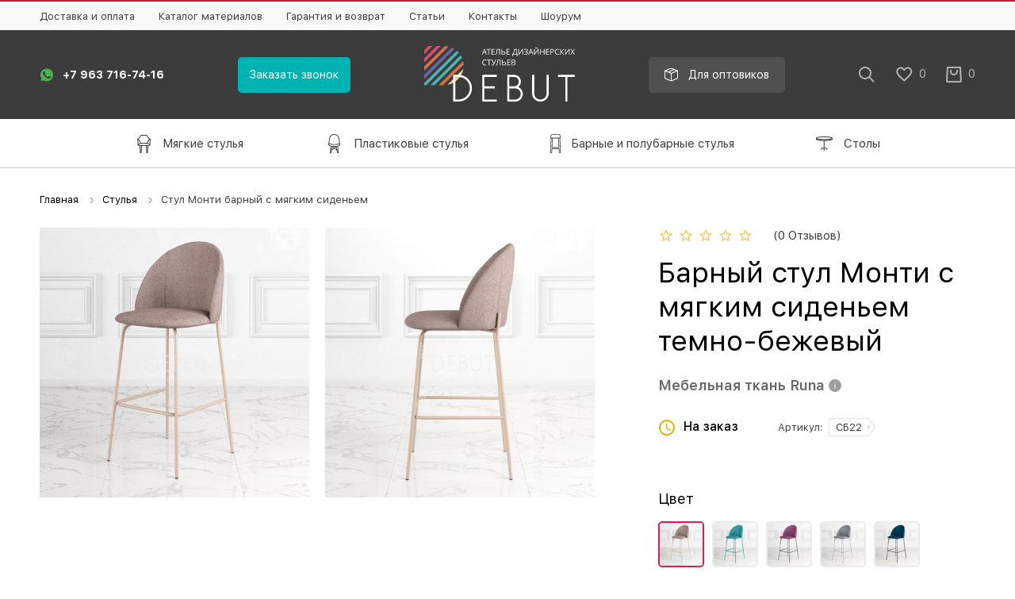

--- FILE ---
content_type: text/html; charset=UTF-8
request_url: https://shop.debut-mebel.ru/stulya/stul-monti-barnyy-s-myagkim-sidenem-temno-bezhevyy-mebelnaya-tkan-runa/
body_size: 17351
content:
<!DOCTYPE html>
<html lang="ru">
 <head>
 <meta charset="UTF-8">
 <title>Купить барные стулья Монти в темно-бежевом цвете материал Runa на заказ в ателье «Дебют» цена от 9850 рублей</title>
 <meta http-equiv="X-UA-Compatible" content="IE=edge">
 <meta name="viewport" content="width=device-width, initial-scale=1, maximum-scale=1">
 <meta name="format-detection" content="telephone=no">
 <link rel="shortcut icon" type="image/x-icon" href="/assets/images/favicon.ico" />
 <link rel="preconnect" href="//fonts.gstatic.com/">
 <link rel="stylesheet" href="/assets/build/common.c3ca5701.css">
 <link rel="stylesheet" href="/assets/build/pages.71fa0662.css">
 <meta name="description" content="Купить барные стулья Монти с обивкой в темно-бежевом цвете материал Runa можно в компании «Дебют». В ассортименте модели с мягкими спинками и сиденьями цена от 9850 руб, с подлокотниками и без них, разной формы, дизайна и размера. Доставка по Москве и области.">
 <link rel="canonical" href="https://shop.debut-mebel.ru/stulya/stul-monti-barnyy-s-myagkim-sidenem-temno-bezhevyy-mebelnaya-tkan-runa/">
 <meta name="facebook-domain-verification" content="mg8a6o0370x3f0z2uo7x532rnfrd3i" />
<!-- Facebook Pixel Code -->
<script>
!function(f,b,e,v,n,t,s)
{if(f.fbq)return;n=f.fbq=function(){n.callMethod?
n.callMethod.apply(n,arguments):n.queue.push(arguments)};
if(!f._fbq)f._fbq=n;n.push=n;n.loaded=!0;n.version='2.0';
n.queue=[];t=b.createElement(e);t.async=!0;
t.src=v;s=b.getElementsByTagName(e)[0];
s.parentNode.insertBefore(t,s)}(window, document,'script',
'https://connect.facebook.net/en_US/fbevents.js');
fbq('init', '540402123829021');
fbq('track', 'PageView');
</script>
<noscript><img height="1" width="1" style="display:none"
src="https://www.facebook.com/tr?id=540402123829021&ev=PageView&noscript=1"
/></noscript>
<!-- End Facebook Pixel Code -->
<script>window.dataLayer = window.dataLayer || [];</script>
<!-- Global site tag (gtag.js) - Google Analytics -->
<script async src="https://www.googletagmanager.com/gtag/js?id=UA-119968248-19"></script>
<script>
 window.dataLayer = window.dataLayer || [];
 function gtag(){dataLayer.push(arguments);}
 gtag('js', new Date());
 gtag('config', 'UA-119968248-19');
</script>
<!--
<script type="text/javascript">
var __cs = __cs || [];
__cs.push(["setCsAccount", "Ok5K9HsXOxYtHCUMVnm7GTbEkz875uRG"]);
</script>
<script type="text/javascript" async src="https://app.comagic.ru/static/cs.min.js"></script>
-->
<meta name="cmsmagazine" content="e737092a037384a2cefd73063c7e9e79" />
<meta name="google-site-verification" content="2fllLHnnZqP_t9QFbkPb9IYBmkusRz3FhwnwsbTF_0c" />
<!-- Alfa-Track Tag Manager Container -->
<script>(function(w,d,s,l,i){w[l]=w[l]||[];w[l].push({'gtm.start':
 new Date().getTime(),event:'gtm.js'});var f=d.getElementsByTagName(s)[0],
 j=d.createElement(s),dl=l!='dataLayer'?'&l='+l:'';j.async=true;j.src=
 'https://www.googletagmanager.com/gtm.js?id='+i+dl;f.parentNode.insertBefore(j,f);
})(window,document,'script','dataLayer','GTM-PGGXGGG');</script>
<!-- End Alfa-Track Tag Manager Container -->
<meta name="yandex-verification" content="7dea2bc46dbd042e" />
<!-- Facebook Pixel Code -->
<script>
 !function(f,b,e,v,n,t,s)
 {if(f.fbq)return;n=f.fbq=function(){n.callMethod?
 n.callMethod.apply(n,arguments):n.queue.push(arguments)};
 if(!f._fbq)f._fbq=n;n.push=n;n.loaded=!0;n.version='2.0';
 n.queue=[];t=b.createElement(e);t.async=!0;
 t.src=v;s=b.getElementsByTagName(e)[0];
 s.parentNode.insertBefore(t,s)}(window, document,'script',
 'https://connect.facebook.net/en_US/fbevents.js');
 fbq('init', '2889182624698186');
 fbq('track', 'PageView');
</script>
<noscript><img height="1" width="1" style="display:none"
 src="https://www.facebook.com/tr?id=2889182624698186&ev=PageView&noscript=1"
/></noscript>
<!-- End Facebook Pixel Code -->
<!--VK pixel -->
<script type="text/javascript">!function(){var t=document.createElement("script");t.type="text/javascript",t.async=!0,t.src='https://vk.com/js/api/openapi.js?169',t.onload=function(){VK.Retargeting.Init("VK-RTRG-1235873-eq2Dr"),VK.Retargeting.Hit()},document.head.appendChild(t)}();</script>
<noscript><img src="https://vk.com/rtrg?p=VK-RTRG-1235873-eq2Dr" style="position:fixed; left:-999px;" alt=""/></noscript>
<!--End VK pixel -->
<!-- calltouch
<script type="text/javascript">
(function(w,d,n,c){w.CalltouchDataObject=n;w[n]=function(){w[n]["callbacks"].push(arguments)};if(!w[n]["callbacks"]){w[n]["callbacks"]=[]}w[n]["loaded"]=false;if(typeof c!=="object"){c=[c]}w[n]["counters"]=c;for(var i=0;i<c.length;i+=1){p(c[i])}function p(cId){var a=d.getElementsByTagName("script")[0],s=d.createElement("script"),i=function(){a.parentNode.insertBefore(s,a)},m=typeof Array.prototype.find === 'function',n=m?"init-min.js":"init.js";s.type="text/javascript";s.async=true;s.src="https://mod.calltouch.ru/"+n+"?id="+cId;if(w.opera=="[object Opera]"){d.addEventListener("DOMContentLoaded",i,false)}else{i()}}})(window,document,"ct","smrdy6fc");
</script>
calltouch -->
 <script type="application/ld+json">
 {"@context":"http:\/\/schema.org","@type":"Organization","address":{"@type":"PostalAddress","addressCountry":"\u0420\u043e\u0441\u0441\u0438\u044f","addressLocality":"\u0433. \u042d\u043b\u0435\u043a\u0442\u0440\u043e\u0441\u0442\u0430\u043b\u044c","addressRegion":"\u041c\u043e\u0441\u043a\u0432\u0430 \u0438 \u041c\u043e\u0441\u043a\u043e\u0432\u0441\u043a\u0430\u044f \u043e\u0431\u043b\u0430\u0441\u0442\u044c","postalCode":"144000","streetAddress":"\u043f\u0440-\u0442 \u041b\u0435\u043d\u0438\u043d\u0430, 4"},"areaServed":"\u041c\u043e\u0441\u043a\u0432\u0430 \u0438 \u041c\u043e\u0441\u043a\u043e\u0432\u0441\u043a\u0430\u044f \u043e\u0431\u043b\u0430\u0441\u0442\u044c","email":"shop@debut-mebel.ru","image":"https:\/\/shop.debut-mebel.ru\/\/files\/images\/banners\/shourum-banner-na-sayt.png","location":{"@type":"Place","address":{"@type":"PostalAddress","addressCountry":"\u0420\u043e\u0441\u0441\u0438\u044f","addressLocality":"\u0433. \u042d\u043b\u0435\u043a\u0442\u0440\u043e\u0441\u0442\u0430\u043b\u044c","addressRegion":"\u041c\u043e\u0441\u043a\u0432\u0430 \u0438 \u041c\u043e\u0441\u043a\u043e\u0432\u0441\u043a\u0430\u044f \u043e\u0431\u043b\u0430\u0441\u0442\u044c","postalCode":"144000","streetAddress":"\u043f\u0440-\u0442 \u041b\u0435\u043d\u0438\u043d\u0430, 4"}},"logo":"https:\/\/shop.debut-mebel.ru\/assets\/images\/logo.svg","name":"\u0410\u041e \u00ab\u0414\u0435\u0431\u044e\u0442\u00bb","sameAs":["https:\/\/shop.debut-mebel.ru\/kontakty\/"],"telephone":"+7 495 662-12-62","url":"https:\/\/shop.debut-mebel.ru\/"}
 </script>
 <script type="application/ld+json">
 {"@context":"http:\/\/schema.org","@type":"LocalBusiness","address":{"@type":"PostalAddress","addressCountry":"\u0420\u043e\u0441\u0441\u0438\u044f","addressLocality":"\u041c\u043e\u0441\u043a\u0432\u0430","addressRegion":"\u041c\u043e\u0441\u043a\u043e\u0432\u0441\u043a\u0430\u044f \u043e\u0431\u043b\u0430\u0441\u0442\u044c","postalCode":"115419","streetAddress":"\u0443\u043b. \u0428\u0430\u0431\u043e\u043b\u043e\u0432\u043a\u0430, \u0434. 34, \u0441\u0442\u0440. 3"},"areaServed":"\u041c\u043e\u0441\u043a\u0432\u0430 \u0438 \u041c\u043e\u0441\u043a\u043e\u0432\u0441\u043a\u0430\u044f \u043e\u0431\u043b\u0430\u0441\u0442\u044c","email":"shop@debut-mebel.ru","image":"https:\/\/shop.debut-mebel.ru\/\/files\/images\/banners\/shourum-banner-na-sayt.png","logo":"https:\/\/shop.debut-mebel.ru\/assets\/images\/logo.svg","name":"\u0410\u041e \u00ab\u0414\u0435\u0431\u044e\u0442\u00bb","openingHours":["Mo-Su 10:00-19:00"],"telephone":"+7 495 662-12-62","url":"https:\/\/shop.debut-mebel.ru\/"}
 </script>
 </head>
 <body class="inner-page product-page" >
 <!-- Alfa-Track Tag Manager Container (noscript) -->
<noscript><iframe src="https://www.googletagmanager.com/ns.html?id=GTM-PGGXGGG" height="0" width="0" style="display:none;visibility:hidden"></iframe></noscript>
<!-- End Alfa-Track Tag Manager Container (noscript) -->
 <div class="browser-banner">
 <div class="browser-banner__container">
 <div class="browser-banner__content">
 <div class="browser-banner__text">
 <p class="-title">Уважаемый посетитель нашего сайта!</p>
 <p>Вы используете устаревший браузер Internet Explorer — он не поддерживает современные технологии и поэтому наш сайт может работать некорректно.<br> Мы рекомендуем вам установить любой современный браузер, например <a href="https://www.google.com/intl/ru_ru/chrome/" target="_blank" rel="noreferrer noopener">Google Chrome</a> или <a href="https://browser.yandex.ru/" target="_blank" rel="noreferrer noopener">Яндекс Браузер</a>. Это бесплатно и займет несколько минут.
</p>
 </div>
 <div class="browser-banner__btns">
 <a class="browser-banner__btn -google"
 href="https://www.google.com/intl/ru_ru/chrome/"
 target="_blank" rel="noreferrer noopener">
 Скачать Google Chrome
 </a>
 <a class="browser-banner__btn -yandex"
 href="https://browser.yandex.ru/"
 target="_blank" rel="noreferrer noopener">
 Скачать Яндекс.Браузер
 </a>
 </div>
 </div>
 </div>
 </div>
 <div class="l-wrapper">
 <header class="l-header header">
 <div class="header-top">
 <div class="header-top__container">
 <div class="header-top__menu">
 <nav class="menu-top js-menu-top-smart js-menu-active-class">
 <ul class="menu-top__root is-root">
 <li>
 <a href="/pokupatelyam/dostavka-i-oplata/">Доставка и оплата</a>
 </li>
 <li>
 <a href="/katalog-materialov/">Каталог материалов</a>
 </li>
 <li>
 <a href="/garantiya-i-vozvrat/">Гарантия и возврат</a>
 </li>
 <li>
 <a href="/stati/">Статьи</a>
 </li>
 <li>
 <a href="/kontakty/">Контакты</a>
 </li>
 <li>
 <a href="/shourum-kompanii-debut/">Шоурум</a>
 </li>
 </ul>
 </nav>
 </div>
 </div>
 </div>
 <div class="header-middle">
 <div class="header-middle__container">
 <div class="header__phones header-phones js-phone-container">
 <div class="header-phones__main">
 <a href="https://api.whatsapp.com/send?phone=79637160766" target="_blank" class="header-phones__item -whatsapp" rel="noreferrer noopener"></a>
 <a href="tel:+79637167416" class="header-phones__item" rel="noreferrer noopener">+7 963 716-74-16</a>
 <span class="header-phones__toggle js-phone-toggle"></span>
 </div>
 <a href="/konfigurator/" class="header-middle__configurator-btn">
 Конфигуратор
 </a>
 </div>
 <button class="header-middle__call js-ajax" data-class="-callback" data-href="/order/callback/form">Заказать звонок</button>
 <a class="header__logo" href="/">
 <picture>
 <source media="(max-width: 980px)" srcset="/assets/images/logo-mobile.svg">
 <img src="/assets/images/logo.svg" alt="Дебют" title="Дебют">
 </picture>
 </a>
 <a class="header__link" target="_blank" href="https://debut-mebel.ru/" rel="nofollow noreferrer noopener">Для оптовиков</a>
 <div class="header__widgets">
 <div class="header__widgets-item header-search js-header-search">
 <button class="header-search__btn js-ajax" data-class="-search" data-href="/search/form">
 <svg width="20" height="20" viewBox="0 0 20 20" fill="none" xmlns="http://www.w3.org/2000/svg">
 <path fill-rule="evenodd" clip-rule="evenodd" d="M8 16C3.58172 16 0 12.4183 0 8C0 3.58172 3.58172 0 8 0C12.4183 0 16 3.58172 16 8C16 9.84871 15.3729 11.551 14.3199 12.9056L19.7071 18.2929L18.2929 19.7071L12.9056 14.3199C11.551 15.3729 9.84871 16 8 16ZM14 8C14 11.3137 11.3137 14 8 14C4.68629 14 2 11.3137 2 8C2 4.68629 4.68629 2 8 2C11.3137 2 14 4.68629 14 8Z" fill="#3C3C3B"/>
 </svg>
 </button>
 </div>
 <div class="header__widgets-item header-compare-widget js-compare-widget">
 <span class="header-compare-widget__icon">
 <svg width="25" height="25" viewBox="0 0 25 25" fill="none" xmlns="http://www.w3.org/2000/svg">
 <path d="M16.75 3.52588C15.01 3.52588 13.34 4.33588 12.25 5.61588C11.16 4.33588 9.49 3.52588 7.75 3.52588C4.67 3.52588 2.25 5.94588 2.25 9.02588C2.25 12.8059 5.65 15.8859 10.8 20.5659L12.25 21.8759L13.7 20.5559C18.85 15.8859 22.25 12.8059 22.25 9.02588C22.25 5.94588 19.83 3.52588 16.75 3.52588ZM12.35 19.0759L12.25 19.1759L12.15 19.0759C7.39 14.7659 4.25 11.9159 4.25 9.02588C4.25 7.02588 5.75 5.52588 7.75 5.52588C9.29 5.52588 10.79 6.51588 11.32 7.88588H13.19C13.71 6.51588 15.21 5.52588 16.75 5.52588C18.75 5.52588 20.25 7.02588 20.25 9.02588C20.25 11.9159 17.11 14.7659 12.35 19.0759Z" fill="black"/>
 </svg>
 </span>
 <a class="header-compare-widget__count" href="/compare/">
 <span>0</span>
 </a>
</div>
<div class="js-cart-widget header__widgets-item header-cart-widget">
 <span class="header-cart-widget__icon">
 <svg width="20" height="20" viewBox="0 0 20 20" fill="none" xmlns="http://www.w3.org/2000/svg">
 <path d="M6.9429 4H4.9429V6.5C4.9429 8.9007 7.26614 11 9.9429 11C12.6197 11 14.9429 8.9007 14.9429 6.5V4H12.9429V6.5C12.9429 7.74837 11.5578 9 9.9429 9C8.32804 9 6.9429 7.74837 6.9429 6.5V4Z" fill="#3C3C3B"/>
 <path fill-rule="evenodd" clip-rule="evenodd" d="M18.8889 0L19.8827 17.8891C19.944 18.9919 19.0996 19.9357 17.9967 19.9969C17.969 19.9982 17.9552 19.9988 17.9413 19.9992C17.9274 19.9996 17.9136 19.9997 17.8858 20H2C0.89543 20 0 19.1046 0 18C0.000513413 17.9445 0.000513413 17.9445 0.00307929 17.8891L0.996916 0H18.8889ZM2.88889 2L2 18H17.8858L16.9969 2H2.88889Z" fill="#3C3C3B"/>
 </svg>
 </span>
 <a class="header-cart-widget__counter" href="/cart/">
 <span>0</span>
 </a>
 <div class="header-cart-widget__dropdown">
 <div class="cart-widget">
 <div class="cart-widget__list js-cart-widget-list">
 </div>
 <div class="cart-widget__total">
 Итого <span> По запросу
</span> </div>
 <div class="cart-widget__btns">
 <a class="cart-widget__btn-cart" href="/cart/">Перейти в корзину</a>
 </div>
 </div>
 </div>
</div>
 </div>
 </div>
 </div>
 <div class="header-bottom">
 <div class="header-bottom__container">
 <div class="header-bottom__phone">
 <a href="https://api.whatsapp.com/send?phone=79637160766" class="header-bottom__phone-item -whatsapp" rel="noreferrer noopener" target="_blank">79637160766</a>
 </div>
 <div class="header__main-menu">
 <nav class="main-menu js-menu-smart js-menu-mobile js-menu-active-class">
 <button data-menu-mobile--switcher-btn><span>menu</span></button>
 <ul class="main-menu__root is-root">
 <li class="-has-dropdown with-icon">
 <div class="main-menu__icon">
 <svg width="24" height="24" viewBox="0 0 24 24" fill="none" xmlns="http://www.w3.org/2000/svg">
<g clip-path="url(#clip0_107_1250)">
<path fill-rule="evenodd" clip-rule="evenodd" d="M20.69 6.14329C20.6555 6.11481 20.6174 6.08616 20.5774 6.05765L20.5835 6.02197C20.5602 6.01799 20.5361 6.01451 20.5111 6.01156C20.4586 5.97591 20.4045 5.94077 20.3521 5.90681L20.3021 5.87451C20.0635 5.72043 19.7687 5.52996 19.4331 5.25426C18.7219 4.67008 17.8081 3.6854 17.0297 1.89892L17.0112 1.85646L16.9852 1.81812C16.8823 1.66638 16.7015 1.47056 16.4609 1.30923C16.2174 1.14589 15.8851 1 15.4893 1H9.50974C9.11393 1 8.78166 1.14589 8.5381 1.30923C8.29753 1.47056 8.11669 1.66638 8.01385 1.81812L7.98787 1.85646L7.96936 1.89892C7.19096 3.6854 6.27712 4.67008 5.56597 5.25426C5.23036 5.52996 4.93548 5.72042 4.69695 5.8745L4.64696 5.90681C4.59449 5.94077 4.5404 5.9759 4.48795 6.01156C4.46293 6.01451 4.43877 6.018 4.41553 6.02197L4.42163 6.05765C4.38165 6.08616 4.34356 6.11481 4.30898 6.14329C4.2345 6.20464 4.05432 6.35794 4.01251 6.60471C3.97728 6.81265 4.02412 6.99673 4.05872 7.13265L4.06596 7.16124L4.06854 7.17151C4.10815 7.32928 4.16408 7.55205 4.22277 7.92916C4.34402 8.70835 4.47887 10.1599 4.47886 13.0073L4.47886 13.0268L4.48038 13.0463C4.52145 13.5711 4.70562 14.0627 5.12486 14.4226C5.53387 14.7738 6.09913 14.9409 6.78338 14.9702C6.8561 14.9733 6.93711 14.9761 7.02554 14.9787L7.50049 23.5277C7.51521 23.7927 7.73435 24 7.99972 24H8.99972C9.26509 24 9.48423 23.7927 9.49895 23.5277L9.97277 14.9989C10.8461 14.9963 11.7444 14.9895 12.4995 14.982C13.2547 14.9895 14.1532 14.9963 15.0267 14.9989L15.5005 23.5277C15.5152 23.7927 15.7344 24 15.9997 24H16.9997C17.2651 24 17.4842 23.7927 17.4989 23.5277L17.9739 14.9786C18.0622 14.9761 18.143 14.9733 18.2156 14.9702C18.8999 14.9409 19.4652 14.7738 19.8742 14.4226C20.2934 14.0627 20.4776 13.5711 20.5186 13.0463L20.5202 13.0268V13.0073C20.5202 10.1599 20.655 8.70835 20.7763 7.92916C20.8349 7.55205 20.8909 7.32928 20.9305 7.17151L20.9331 7.16124L20.9403 7.13265C20.9749 6.99673 21.0217 6.81265 20.9865 6.60471C20.9447 6.35794 20.7645 6.20464 20.69 6.14329ZM9.09508 2.13975C8.98664 2.21248 8.90661 2.29569 8.86375 2.34942C8.02367 4.25633 7.02076 5.35335 6.20072 6.02698C6.07241 6.13238 5.94904 6.227 5.8327 6.31203C6.22695 6.53319 6.62046 6.89128 6.93471 7.44513C7.55485 8.53808 8.49503 10.3761 8.91639 11.2153C9.92256 11.0627 11.1798 10.9813 12.7489 10.9967C14.106 10.9833 15.2111 11.0425 16.111 11.1589C16.5449 10.2963 17.4577 8.51423 18.0643 7.44513C18.3786 6.89128 18.7721 6.53319 19.1663 6.31203C19.05 6.227 18.9266 6.13238 18.7983 6.02698C17.9783 5.35335 16.9754 4.25633 16.1353 2.34942C16.0924 2.29569 16.0124 2.21248 15.9039 2.13975C15.7756 2.05366 15.6345 2 15.4893 2H9.50974C9.36456 2 9.22345 2.05366 9.09508 2.13975ZM17.1421 11.3354C17.8172 11.484 18.3359 11.6756 18.7343 11.898C19.0732 12.0872 19.3305 12.3018 19.5214 12.5339C19.5354 9.96614 19.6633 8.57786 19.7881 7.77539C19.8381 7.4543 19.8873 7.22902 19.9268 7.0647C19.6183 7.1655 19.236 7.4065 18.9341 7.93862C18.3978 8.8837 17.6085 10.4143 17.1421 11.3354ZM18.9927 13.8072C18.9809 13.6595 18.9516 13.5205 18.8881 13.3865C18.8014 13.2036 18.6291 12.9846 18.2468 12.7711C17.4897 12.3484 15.9763 11.9844 12.9915 11.9951L12.9914 11.9999C12.9097 11.9986 12.8289 11.9976 12.7491 11.9967C12.6696 11.9975 12.5891 11.9986 12.5076 11.9999L12.5075 11.9951C9.51641 11.9843 7.86792 12.3464 6.979 12.7833C6.52017 13.0088 6.28385 13.2445 6.15919 13.4406C6.07899 13.5667 6.03558 13.6913 6.01502 13.8111C6.20084 13.8939 6.46122 13.9555 6.8261 13.9711C7.68155 14.0077 9.74914 14.0038 11.5056 13.9906L11.5059 13.9707C11.7894 13.9743 12.1273 13.9782 12.4995 13.9819C12.8717 13.9782 13.2096 13.9743 13.4932 13.9707L13.4934 13.9906C15.2499 14.0038 17.3175 14.0077 18.1729 13.9711C18.5435 13.9552 18.8063 13.892 18.9927 13.8072ZM16.9714 14.9953C16.679 14.9978 16.361 14.9993 16.0283 14.9998L16.4727 23H16.5267L16.9714 14.9953ZM8.47271 23L8.02801 14.9953C8.32046 14.9978 8.63849 14.9993 8.97118 14.9998L8.52673 23H8.47271ZM6.06496 7.93862C6.61662 8.91088 7.4361 10.5029 7.89638 11.4133C7.34989 11.5465 6.90288 11.7065 6.53788 11.8859C6.06828 12.1167 5.72248 12.3855 5.47826 12.6805C5.4684 10.0187 5.33811 8.593 5.21087 7.77539C5.16091 7.4543 5.11169 7.22902 5.0722 7.0647C5.38068 7.1655 5.76304 7.4065 6.06496 7.93862Z" fill="#3C3C3C"/>
</g>
<defs>
<clipPath id="clip0_107_1250">
<rect width="24" height="24" fill="white"/>
</clipPath>
</defs>
</svg>
 </div>
 <a href="/stulya/myagkie/">Мягкие стулья</a>
 <div>
 <ul>
 <li>
 <a href="/stulya/myagkie/myagkie-stulya-dlya-gostinoy/">Для гостиной</a>
 </li>
 <li>
 <a href="/stulya/myagkie/myagkie-stulya-dlya-stolovoy/">Для столовой</a>
 </li>
 <li>
 <a href="/stulya/myagkie/myagkie-stulya-dlya-kuhni/">Для кухни</a>
 </li>
 <li>
 <a href="/stulya/myagkie/myagkie-stulya-dlya-spalni/">Для спальни</a>
 </li>
 <li>
 <a href="/stulya/myagkie/myagkie-stulya-dlya-kabineta/">Для кабинета</a>
 </li>
 <li>
 <a href="/stulya/myagkie/myagkie-stulya-dlya-dachi/">Для дачи</a>
 </li>
 <li>
 <a href="/stulya/myagkie/banketki/">Банкетки</a>
 </li>
 </ul>
 </div>
 </li>
 <li class="with-icon">
 <div class="main-menu__icon">
 <svg width="24" height="24" viewBox="0 0 24 24" fill="none" xmlns="http://www.w3.org/2000/svg">
<g clip-path="url(#clip0_107_1252)">
<path d="M18.8911 12.5568L17.7249 5.13946C17.257 2.16132 14.7291 0 11.7141 0H11.29C8.27582 0 5.74789 2.16132 5.27927 5.13946L4.11348 12.5545C3.86076 13.1715 4.03985 13.8933 4.5541 14.317C5.11169 14.7753 5.84875 15.1499 6.7461 15.431C6.64524 16.644 6.19772 20.8439 5.9078 23.4926C5.89361 23.6219 5.93541 23.7515 6.02246 23.8481C6.10798 23.9444 6.23261 24 6.36262 24H7.47817C7.69676 24 7.88543 23.8443 7.92723 23.6299L8.49748 20.6783L11.5021 18.1292L14.5063 20.6786L15.0762 23.6299C15.118 23.8447 15.3066 24.0004 15.5252 24.0004H16.6408C16.7712 24.0004 16.8954 23.9448 16.9817 23.8478C17.068 23.7519 17.1098 23.6227 17.0956 23.493C16.7497 20.3293 16.3516 16.565 16.2573 15.4318C17.1558 15.1503 17.8929 14.7757 18.4493 14.3166C18.9635 13.8936 19.143 13.1735 18.8911 12.5568ZM15.3657 15.668C15.4236 16.6068 15.6483 18.6673 16.1311 23.085H15.903L14.5017 15.8299C14.8004 15.7838 15.0896 15.7294 15.3657 15.668ZM13.6607 16.2973L14.2298 19.2436L12.2092 17.5291L13.6607 16.2973ZM10.7953 17.5291L8.77474 19.2436L9.34383 16.2977L10.7953 17.5291ZM8.50323 15.8299L7.10121 23.0854H6.87303C7.35622 18.6673 7.58056 16.6068 7.63847 15.668C7.91458 15.7294 8.20411 15.7835 8.50323 15.8299ZM17.7414 11.7753C17.5715 11.7753 17.4051 11.8094 17.2463 11.8773C16.51 12.1898 15.4155 12.4199 13.9936 12.5607C12.7983 12.6788 11.7744 12.691 11.565 12.6922C11.5608 12.6918 11.5561 12.6918 11.5519 12.6918H11.5485H11.5466C11.5435 12.6918 11.5366 12.6918 11.5259 12.6918C11.3686 12.6918 7.65458 12.6826 5.75709 11.8769C5.5991 11.8094 5.43266 11.7753 5.26316 11.7753C5.22865 11.7753 5.19452 11.7768 5.16039 11.7795L6.18199 5.28173C6.5812 2.7515 8.7291 0.914611 11.29 0.914611H11.7141C14.2754 0.914611 16.4237 2.7515 16.8218 5.28212L17.8434 11.7795C17.8096 11.7768 17.7755 11.7753 17.7414 11.7753ZM11.4377 13.606C11.4407 13.606 11.4434 13.6064 11.4465 13.6064C11.4656 13.6072 11.5036 13.6072 11.5515 13.6072C11.7506 13.6072 12.8078 13.6007 14.0864 13.4733C15.5954 13.323 16.7788 13.0688 17.6041 12.7183C17.6467 12.7006 17.6923 12.691 17.7387 12.691C17.8675 12.691 17.9803 12.7616 18.0332 12.8755C18.1513 13.1309 18.0838 13.4335 17.8687 13.611C17.1849 14.174 15.4481 15.1196 11.5025 15.1277C7.55832 15.1196 5.82075 14.1736 5.13585 13.6106C4.9303 13.4408 4.85859 13.1493 4.96098 12.8997C4.9675 12.887 4.97325 12.874 4.97862 12.8605C5.03461 12.7555 5.1439 12.6903 5.26547 12.6903C5.31148 12.6903 5.35712 12.6995 5.40122 12.7183C7.32324 13.5343 10.7543 13.601 11.4377 13.606ZM11.4384 16.0427C11.443 16.0431 11.4476 16.0431 11.4522 16.0431H11.4818H11.5028H11.5232H11.5527C11.5573 16.0431 11.5619 16.0431 11.5665 16.0427C11.912 16.0412 12.2503 16.0327 12.5778 16.0174L11.5028 16.9293L10.4283 16.0174C10.7551 16.0323 11.0933 16.0412 11.4384 16.0427Z" fill="#3C3C3C"/>
</g>
<defs>
<clipPath id="clip0_107_1252">
<rect width="24" height="24" fill="white"/>
</clipPath>
</defs>
</svg>
 </div>
 <a href="/stulya/plastikovye/">Пластиковые стулья</a>
 </li>
 <li class="with-icon">
 <div class="main-menu__icon">
 <svg width="15" height="24" viewBox="0 0 15 24" fill="none" xmlns="http://www.w3.org/2000/svg">
<path d="M13.4332 5.43045H13.7084C13.935 5.43045 14.1191 5.24633 14.1191 5.01973V3.29186C14.1191 1.47496 12.6442 0 10.8293 0H4.17275C2.3599 0 0.884936 1.47496 0.884936 3.28983V5.0177C0.884936 5.24431 1.06905 5.42843 1.29566 5.42843H1.57285L0.765563 22.695C0.733191 23.3809 1.26531 23.9656 1.93299 23.998C1.93906 23.998 2.00583 24.002 2.0119 24.002C2.67957 24.002 3.22586 23.48 3.25621 22.8144L3.43223 19.0491H11.5718L11.7479 22.8144C11.7802 23.4901 12.3346 24.002 13.0508 24.002C13.7367 23.9696 14.2689 23.3849 14.2385 22.699L13.4332 5.43045ZM4.17477 0.82347H10.8313C12.191 0.82347 13.2977 1.9302 13.2977 3.28983V4.60698H1.70638V3.28983C1.70638 1.9302 2.81311 0.82347 4.17477 0.82347ZM3.24609 5.43045L2.7079 16.9449C2.70183 17.0582 2.74432 17.1674 2.81918 17.2484C2.89606 17.3293 3.00532 17.3778 3.1166 17.3778H11.8854C11.9987 17.3778 12.106 17.3313 12.1829 17.2504C12.2618 17.1694 12.3022 17.0582 12.2962 16.9469L11.758 5.43247H12.6077L13.4171 22.7355C13.4272 22.9722 13.239 23.1664 12.9881 23.1806C12.7635 23.1786 12.5794 23.0005 12.5693 22.7759L12.3751 18.6181C12.365 18.3976 12.1849 18.2256 11.9643 18.2256H3.03972C2.81918 18.2256 2.63911 18.3976 2.62899 18.6181L2.43476 22.7759C2.42464 23.0106 2.23243 23.1806 1.99166 23.1806C1.75696 23.1684 1.57689 22.9702 1.58701 22.7355L2.39632 5.43045H3.24609ZM3.54958 16.5524L4.06956 5.43045H10.9365L11.4565 16.5524H3.54958Z" fill="#3C3C3C"/>
</svg>
 </div>
 <a href="/stulya/barnye/">Барные и полубарные стулья</a>
 </li>
 <li class="-has-dropdown with-icon">
 <div class="main-menu__icon">
 <svg width="24" height="24" viewBox="0 0 24 24" fill="none" xmlns="http://www.w3.org/2000/svg">
<path fill-rule="evenodd" clip-rule="evenodd" d="M4.35183 3.49482C6.1955 3.18744 8.72248 3 11.5 3C14.2775 3 16.8045 3.18744 18.6482 3.49482C19.5658 3.64781 20.3389 3.83444 20.8944 4.05339C21.1697 4.16193 21.4215 4.28979 21.6131 4.44592C21.6569 4.48157 21.7014 4.52201 21.7439 4.56725C21.897 4.65379 22 4.81519 22 5V6.5C22 6.82759 21.7999 7.06684 21.6131 7.219C21.4215 7.37512 21.1697 7.50299 20.8944 7.61152C20.3389 7.83047 19.5658 8.01711 18.6482 8.1701C16.8758 8.46559 14.4719 8.65025 11.821 8.66408V17.157H13.1231C14.3759 17.157 15.4524 18.1023 15.4524 19.322C15.4524 19.5981 15.2225 19.822 14.9389 19.822C14.6552 19.822 14.4253 19.5981 14.4253 19.322C14.4253 18.7102 13.8676 18.157 13.1231 18.157H11.821V20.5C11.821 20.7761 11.591 21 11.3074 21C11.0238 21 10.7939 20.7761 10.7939 20.5V18.157H9.4917C8.74722 18.157 8.18952 18.7102 8.18952 19.322C8.18952 19.5981 7.9596 19.822 7.67598 19.822C7.39236 19.822 7.16245 19.5981 7.16245 19.322C7.16245 18.1023 8.2389 17.157 9.4917 17.157H10.7939V8.66085C8.2957 8.63201 6.03799 8.45121 4.35183 8.1701C3.43415 8.01711 2.6611 7.83047 2.10562 7.61152C1.83026 7.50299 1.5785 7.37512 1.38687 7.219C1.20011 7.06684 1 6.82759 1 6.5V5C1 4.81519 1.10298 4.65381 1.25611 4.56726C1.2986 4.52202 1.3431 4.48158 1.38687 4.44592C1.5785 4.28979 1.83026 4.16193 2.10562 4.05339C2.6611 3.83444 3.43415 3.64781 4.35183 3.49482ZM2.11265 5.16492C2.19439 5.11198 2.31718 5.04884 2.49103 4.98032C2.94623 4.80089 3.63566 4.62877 4.52518 4.48047C6.2959 4.18526 8.76214 4 11.5 4C14.2379 4 16.7041 4.18526 18.4748 4.48047C19.3643 4.62877 20.0538 4.80089 20.509 4.98032C20.6828 5.04884 20.8056 5.11198 20.8873 5.16491C20.8056 5.21785 20.6828 5.28099 20.509 5.34952C20.0538 5.52894 19.3643 5.70107 18.4748 5.84936C16.7041 6.14457 14.2379 6.32983 11.5 6.32983C8.76214 6.32983 6.2959 6.14457 4.52518 5.84936C3.63566 5.70107 2.94623 5.52894 2.49103 5.34952C2.31718 5.28099 2.19439 5.21785 2.11265 5.16492ZM20.9729 6.24467C20.947 6.25544 20.9208 6.26603 20.8944 6.27644C20.3389 6.49539 19.5658 6.68203 18.6482 6.83502C16.8045 7.14239 14.2775 7.32983 11.5 7.32983C8.72248 7.32983 6.1955 7.14239 4.35183 6.83502C3.43415 6.68203 2.6611 6.49539 2.10562 6.27644C2.07921 6.26603 2.05302 6.25544 2.02707 6.24467V6.43589C2.03224 6.44058 2.03849 6.44597 2.04599 6.45208C2.12042 6.51272 2.26104 6.59395 2.49103 6.6846C2.94623 6.86403 3.63566 7.03615 4.52518 7.18445C6.2959 7.47966 8.76214 7.66492 11.5 7.66492C14.2379 7.66492 16.7041 7.47966 18.4748 7.18445C19.3643 7.03615 20.0538 6.86403 20.509 6.6846C20.739 6.59395 20.8796 6.51272 20.954 6.45208C20.9615 6.44597 20.9678 6.44058 20.9729 6.43589V6.24467Z" fill="#3C3C3C"/>
</svg>
 </div>
 <a href="/stoly/">Столы</a>
 <div>
 <ul>
 <li>
 <a href="/stoly/kruglye/">Круглые</a>
 </li>
 <li>
 <a href="/stoly/kvadratnye/">Квадратные</a>
 </li>
 <li>
 <a href="/stoly/pryamougolye/">Прямоугольные</a>
 </li>
 </ul>
 </div>
 </li>
 </ul>
 </nav>
 </div>
 </div>
 </div>
 </header>
 <main class="l-main">
 <div class="l-container ">
<ol class="breadcrumbs" itemscope itemtype="https://schema.org/BreadcrumbList">
 <li itemprop="itemListElement" itemscope itemtype="https://schema.org/ListItem">
 <meta itemprop="position" content="1">
 <a href="https://shop.debut-mebel.ru/"itemprop="item" ><span itemprop="name">Главная</span>
 </a>
 </li>
 <li itemprop="itemListElement" itemscope itemtype="https://schema.org/ListItem">
 <meta itemprop="position" content="2">
 <a href="https://shop.debut-mebel.ru/stulya/"itemprop="item" ><span itemprop="name">Стулья</span>
 </a>
 </li>
 <li itemprop="itemListElement" itemscope itemtype="https://schema.org/ListItem">
 <meta itemprop="position" content="3">
 <span 
 itemprop="name">Стул Монти барный с мягким сиденьем
 </span>
 </li>
</ol>
 <div class="product-choice js-sticky-container js-product-choice" id="js-sticky-container">
 <div class="product-choice__main-line">
 <div class="product-choice__main-line__images js-sticky-element" data-rel="sticky">
 <div class="product-images-main">
 <div class="product-images-main__container js-product-image-carousel js-photoswipe-gallery">
 <div class="product-images-main__item">
 <a class="product-images-main__img" href="https://shop.debut-mebel.ru/cache/product/original/monti-bar-runa-tem-bezh-1019-1.png"
 data-size="1000x1000">
 <img src="https://shop.debut-mebel.ru/cache/product/show/monti-bar-runa-tem-bezh-1019-1.png"
 alt="Стул Монти барный с мягким сиденьем"
 title="Стул Монти барный с мягким сиденьем"
 class="js-default-image">
 </a>
 </div>
 <div class="product-images-main__item">
 <a class="product-images-main__img" href="https://shop.debut-mebel.ru/cache/product/original/monti-barnyy-runa-tepl-bezh-1019.png"
 data-size="1000x1000">
 <img src="https://shop.debut-mebel.ru/cache/product/show/monti-barnyy-runa-tepl-bezh-1019.png"
 alt="Стул Монти барный с мягким сиденьем"
 title="Стул Монти барный с мягким сиденьем"
 class="js-default-image">
 </a>
 </div>
 </div>
 </div>
 </div>
 <div class="product-choice__main-line__decription">
 <div class="product-choice__main-line__title">
 <div class="rating">
 <input type="hidden" class="val" value="0"/>
 <span>
 (0 Отзывов)
 </span>
 </div>
 <h1>Барный стул Монти с мягким сиденьем темно-бежевый</h1>
 <div class="product-options__item -material js-options-item">
 <div class="product-options__title">
 Мебельная ткань Runa
 <i class="product-options__info-icon js-options-item-info-toggle"></i>
 </div>
 <div class="product-options__info-popup">
 <div class="product-options__info">
 <div class="product-options-info__img">
 <img src="/files/images/ecommerce/properties/choices/goluboy-1.png" alt="Мебельная ткань Runa">
 </div>
 <div class="product-options-info">
 <button class="product-options-info__close js-options-item-info-toggle"
 title="Закрыть">Закрыть</button>
 <p class="product-options-info__title"> Мебельная ткань Runa</p>
 <div class="product-options-info__description">
 </div>
 <!-- скролит к соответствующему этому материалу заголовку (якорь) -->
 <a href="/katalog-materialov/#property-79"
 class="product-options-info__btn-more"
 target="_blank">
 Подробнее </a>
 </div>
 </div>
 </div>
 </div>
 <div class="product-choice__shop-info">
 <p class="product-choice__stock -delivery">На заказ</p>
 <!-- <p class="product-choice__stock -delivery">Срок доставки 10 дней</p> -->
 <div class="product-choice__model">
 Артикул: <span>СБ22</span> </div>
 </div>
 </div>
 <div class="product-choice__main-line__details ">
 <div class="product-choice__colors">
 <p>Цвет</p>
 <div class="product-choice__colors-list">
 <a href="/stulya/stul-monti-barnyy-s-myagkim-sidenem-temno-bezhevyy-mebelnaya-tkan-runa/"
 class="product-choice__colors-item is-active">
 <img src='https://shop.debut-mebel.ru/cache/product/variant/preview/monti-bar-runa-tem-bezh-1019-1.png'
 alt="Стул Монти барный с мягким сиденьем темно-бежевый"
 title="Стул Монти барный с мягким сиденьем темно-бежевый">
 </a>
 <a href="/stulya/stul-monti-barnyy-s-myagkim-sidenem-goluboy-mebelnaya-tkan-runa/"
 class="product-choice__colors-item ">
 <img src='https://shop.debut-mebel.ru/cache/product/variant/preview/monti-bar-runa-goluboy-6033-1.png'
 alt="Стул Монти барный с мягким сиденьем Голубой"
 title="Стул Монти барный с мягким сиденьем Голубой">
 </a>
 <a href="/stulya/stul-monti-barnyy-s-myagkim-sidenem-lilovyy-mebelnaya-tkan-runa/"
 class="product-choice__colors-item ">
 <img src='https://shop.debut-mebel.ru/cache/product/variant/preview/monti-bar-runa-lilovyy-marengo-1.png'
 alt="Стул Монти барный с мягким сиденьем Лиловый"
 title="Стул Монти барный с мягким сиденьем Лиловый">
 </a>
 <a href="/stulya/stul-monti-barnyy-s-myagkim-sidenem-svetlyy-seryy-mebelnaya-tkan-runa/"
 class="product-choice__colors-item ">
 <img src='https://shop.debut-mebel.ru/cache/product/variant/preview/monti-bar-runa-svet-seryy-9006-1.png'
 alt="Стул Монти барный с мягким сиденьем Светлый-серый"
 title="Стул Монти барный с мягким сиденьем Светлый-серый">
 </a>
 <a href="/stulya/stul-monti-barnyy-s-myagkim-sidenem-korolevskiy-siniy-mebelnaya-tkan-runa/"
 class="product-choice__colors-item ">
 <img src='https://shop.debut-mebel.ru/cache/product/variant/preview/monti-bar-runa-siniy-8017-1.png'
 alt="Стул Монти барный с мягким сиденьем Королевский-синий"
 title="Стул Монти барный с мягким сиденьем Королевский-синий">
 </a>
 </div>
 <a href='/stulya/stul-monti-barnyy-s-myagkim-sidenem-mebelnaya-tkan-runa/' class='product-choice__btn'>Создай свой уникальный дизайн</a>
 </div>
 <!-- <div class="product-choice__note">
 Каждый товар уникален и производится исключительно под Вас<br> Срок исполнения индивидуального заказа от 10 дней
 </div> -->
 <div class="product-buy__btns">
 <form name="darvin_ecommerce_cart_item_1328_add" method="post" action="/cart/products/1328/add?product%5BconfiguratorProduct%5D%5B__isInitialized__%5D=1&amp;product%5BconfiguratorProduct%5D%5BinStock%5D=0&amp;product%5BconfiguratorProduct%5D%5Btemplate%5D=configurator&amp;product%5BconfiguratorProduct%5D%5Bmaterial%5D%5B__isInitialized__%5D=1&amp;product%5BconfiguratorProduct%5D%5Bmaterial%5D%5Btag%5D%5B__isInitialized__%5D=0&amp;product%5Bcolor%5D=%D1%82%D0%B5%D0%BC%D0%BD%D0%BE-%D0%B1%D0%B5%D0%B6%D0%B5%D0%B2%D1%8B%D0%B9&amp;product%5BinStock%5D=0&amp;product%5Btemplate%5D=default&amp;product%5Bmaterial%5D%5B__isInitialized__%5D=1&amp;product%5Bmaterial%5D%5Btag%5D%5B__isInitialized__%5D=0&amp;product%5BbaseProduct%5D=0" class="js-ajax js-cart-update js-add-to-cart" autocomplete="off" data-goal-name="Add to Cart" data-goal-category="Ecommerce">
 <div style="display: none;">
 <input type="hidden" id="darvin_ecommerce_cart_item_1328_add_productId" name="darvin_ecommerce_cart_item_1328_add[productId]" value="1328" />
 </div>
 <div style="display: none;">
 <div class="product-options js-accordion -configurator">
 <div class="product-options__without-group">
 <div class="js-item">
 <input type="hidden" id="darvin_ecommerce_cart_item_1328_add_options_31379_property" name="darvin_ecommerce_cart_item_1328_add[options][31379][property]" value="79" />
 <div class="product-options__item js-options-item">
 <div class="product-options__title">Мебельная ткань Runa
 </div>
 <div class="product-options__list "
 data-auto-height="true" data-show-overflow="true"
 data-is-toggle-text="true" data-text-open="Скрыть"
 data-text-close="(Еще 0 цвета)">
 <div class="product-options__list-inner">
 <label class="product-options__list-item">
 <input type="radio" id="darvin_ecommerce_cart_item_1328_add_options_31379_chosens_107363" name="darvin_ecommerce_cart_item_1328_add[options][31379][chosens]" class="js-options-item-input" value="107363" checked="checked" />
 <div class="product-options__color">
 <img class="product-options__color-preview"
 loading="lazy"
 decoding="async"
 src="/files/images/ecommerce/properties/choices/temnyy-bezhevyy.png"
 alt="Темный-бежевый"
 title="Темный-бежевый">
 <div class="product-options__color-full">
 <img src="/files/images/ecommerce/properties/choices/temnyy-bezhevyy.png"
 loading="lazy"
 decoding="async"
 alt="Темный-бежевый"
 title="Темный-бежевый">
 <span>Темный-бежевый</span>
 </div>
 </div>
 </label>
 </div>
 <div data-spoiler-content
 class="product-options__list-inner">
 </div>
 </div>
 <div class="product-options__item-error js-error-notice">Вы не
 выбрали ни одной опции
 </div>
 </div>
 </div>
 </div>
 <div class="js-item">
 <div class="options-group js-options-group">
 <div class="options-group__header js-accordion-toggle">
 <div class="options-group__title">
 <p>01</p>
 <p>Цвета металлокаркаса</p>
 </div>
 <div class="options-group__toggle"></div>
 </div>
 <div class="options-group__list">
 <input type="hidden" id="darvin_ecommerce_cart_item_1328_add_options_31394_property" name="darvin_ecommerce_cart_item_1328_add[options][31394][property]" value="6" />
 <div class="product-options__item js-options-item">
 <div class="product-options__title">Полиэфирная порошковая краска
 </div>
 <div class="product-options__list "
 data-auto-height="true" data-show-overflow="true"
 data-is-toggle-text="true" data-text-open="Скрыть"
 data-text-close="(Еще 0 цвета)">
 <div class="product-options__list-inner">
 <label class="product-options__list-item">
 <input type="radio" id="darvin_ecommerce_cart_item_1328_add_options_31394_chosens_71892" name="darvin_ecommerce_cart_item_1328_add[options][31394][chosens]" class="js-options-item-input" value="71892" checked="checked" />
 <div class="product-options__color">
 <img class="product-options__color-preview"
 loading="lazy"
 decoding="async"
 src="/files/images/ecommerce/properties/choices/ral-1019-1.png"
 alt="RAL1019М"
 title="RAL1019М">
 <div class="product-options__color-full">
 <img src="/files/images/ecommerce/properties/choices/ral-1019-1.png"
 loading="lazy"
 decoding="async"
 alt="RAL1019М"
 title="RAL1019М">
 <span>RAL1019М</span>
 </div>
 </div>
 </label>
 </div>
 <div data-spoiler-content
 class="product-options__list-inner">
 </div>
 </div>
 <div class="product-options__item-error js-error-notice">Вы не
 выбрали ни одной опции
 </div>
 </div>
 </div>
 </div>
 </div>
 </div>
 </div>
 <div class="product-buy">
 <div class="product-buy__price">
 <span class="product-buy__price-current">
 9 850&nbsp;₽
 </span>
 </div>
 <div class="product-buy__count">
 <input type="text" id="darvin_ecommerce_cart_item_1328_add_quantity" name="darvin_ecommerce_cart_item_1328_add[quantity]" required="required" class="js-custom-number" pattern="^[ 0-9]+$" value="1" />
 </div>
 <div class="product-buy__btns">
 <button type="submit" class="product-buy__btn -add-to-cart">
 Добавить в корзину </button>
 <form name="darvin_ecommerce_comparable_1328_add" method="post" action="/compare/products/1328/add?place=default" class="js-ajax js-compare-update js-add-to-fav-form" data-goal-name="Add to Compare" data-goal-category="Ecommerce" style="display: none">
 <div id="darvin_ecommerce_comparable_1328_add"><input type="hidden" id="darvin_ecommerce_comparable_1328_add_productId" name="darvin_ecommerce_comparable_1328_add[productId]" value="1328" /></div>
 <button class="product-buy__btn -add-to-fav js-add-to-fav">В избранное</button>
</form>
 </div>
</div>
<div class="product-buy-after">
 </div>
</form>
 <form name="darvin_ecommerce_comparable_1328_add" method="post" action="/compare/products/1328/add?place=product_show" class="js-ajax js-compare-update js-add-to-fav-form" data-goal-name="Add to Compare" data-goal-category="Ecommerce" style="display: none">
 <div id="darvin_ecommerce_comparable_1328_add"><input type="hidden" id="darvin_ecommerce_comparable_1328_add_productId" name="darvin_ecommerce_comparable_1328_add[productId]" value="1328" /></div>
 <button class="product-buy__btn -add-to-fav js-add-to-fav">В избранное</button>
</form>
 </div>
 <a href="/pokupatelyam/dostavka-i-oplata/"
 class="product-choice__delivery-link">
 Подробнее об условиях доставки </a>
 </div>
 </div>
 <!-- end .product-choice__details -->
 </div><!-- end .product-choice__main-line -->
 <div class="product-choice__second-line">
 <div class="product-options">
 <div class="options-group js-spoiler-content"
 data-is-open="false"
 data-auto-height="true">
 <div class="options-group__header" data-spoiler-btn>
 <div class="options-group__img">
 <img src="/assets/images/icons/product-details.svg"
 alt="Характеристики"
 title="Характеристики">
 </div>
 <div class="options-group__title">
 <p>Характеристики</p>
 </div>
 <div class="options-group__toggle"></div>
 </div>
 <div class="options-group__list" data-spoiler-content>
 <div class="options-group__content">
 <div class="details-table">
 <div class="details-table__group">
 <div class="details-table__line">
 <p>Название</p>
 <p>Монти</p>
 </div>
 <div class="details-table__line">
 <p>Мебельная ткань Runa</p>
 <p>Темный-бежевый</p>
 </div>
 <div class="details-table__line">
 <p>Конструкция:</p>
 <p>Сварной металлокаркас</p>
 </div>
 <div class="details-table__line">
 <p>Материал каркаса:</p>
 <p>Металлическая труба Ø16 мм</p>
 </div>
 <div class="details-table__line">
 <p>Материал обивки:</p>
 <p>мебельная ткань</p>
 </div>
 <div class="details-table__line">
 <p>Поставка:</p>
 <p>в разобранном виде</p>
 </div>
 <div class="details-table__line">
 <p>Упаковка:</p>
 <p>безузловая сетка, воздушно-пузырьковая пленка, гофрокороб, скотч</p>
 </div>
 </div>
 </div>
 </div>
 </div>
 </div>
 <div class="options-group js-spoiler-content"
 data-is-open="false"
 data-auto-height="true">
 <div class="options-group__header" data-spoiler-btn>
 <div class="options-group__img">
 <img src="/assets/images/icons/product-reviews.svg"
 alt="Характеристики"
 title="Характеристики">
 </div>
 <div class="options-group__title">
 <p>Отзывы</p>
 </div>
 <div class="options-group__toggle"></div>
 </div>
 <div class="options-group__list" data-spoiler-content>
 <div class="options-group__content">
 <div class="product-review">
 <!-- класс js-ajax - для отправки ajax'ом -->
 <!-- data-goal-name, data-goal-category - имя и категория цели, при успешной отправке -->
 <div class="product-review__header">
 <div class="product-review__header-col">
 <div class="product-review__rating">
 <div class="rating">
 Нет отзывов
 </div>
 </div>
 <p class="product-review__note">
 (Оценка на основе 0 отзывов)
 </p>
 </div>
 <a class="product-review__btn js-ajax" data-class="-review"
 href="/order/ecommerce_product_review/form?product=1328">
 Написать отзыв </a>
 </div>
 <div class="product-review__list">
 </div>
 </div>
 </div>
 </div>
 </div>
 </div>
 </div><!-- end .product-choice__second-line -->
 </div>
 <div class="l-container">
 </div>
 <div class="l-container">
 </div>
 </div>
 <div class="form-spoiler js-form-container">
 <div class="form-bottom js-form-bottom">
 <div class="form-bottom__container">
 <div class="form-bottom__form">
<form name="darvin_feedback_order" method="post" action="/order/feedback/submit" class="js-ajax" data-goal-name="Email Feedback" data-goal-category="Email">
<div class="form-feedback">
 <p class="form-heading">Задать вопрос</p>
 <div class="form-feedback__container">
 <div class="form-item -name"><div class="form-item__field"><input type="text" id="darvin_feedback_order_name" name="darvin_feedback_order[name]" placeholder="Имя" class="js-custom-placeholder" autocomplete="off" /></div>
 </div><div class="form-item -phone"><div class="form-item__field"><input type="text" id="darvin_feedback_order_phone" name="darvin_feedback_order[phone]" maxlength="30" placeholder="Телефон" class="js-phone-mask js-custom-placeholder" autocomplete="off" /></div>
 </div><div class="form-item -email"><div class="form-item__field"><input type="email" id="darvin_feedback_order_email" name="darvin_feedback_order[email]" maxlength="50" placeholder="Email" class="js-custom-placeholder" autocomplete="off" /></div>
 </div><div class="form-item -text"><div class="form-item__field"><textarea id="darvin_feedback_order_text" name="darvin_feedback_order[text]" placeholder="Комментарий или сообщение" class="js-custom-placeholder" autocomplete="off"></textarea></div>
 </div><input type="text" id="darvin_feedback_order_title" name="darvin_feedback_order[title]" class="title_field" autocomplete="off" /><input type="hidden" id="darvin_feedback_order__token" name="darvin_feedback_order[_token]" value="EBLQ-rQv-9SccgqXON8322iy2xDaLSOCI-R6V1mRnAA" />
 </div>
<div class="form-btns-container">
<div class="form-privacy-police">
 Принимаю <a href="/files/uploads/files/privacy-policy.pdf" target="_blank">политику конфиденциальности</a> </div>
 <button class="form-feedback__btn-submit" type="submit">Отправить</button>
</div>
</div>
</form>
 </div>
 </div>
 </div>
 </div>
 </main>
 </div>
 <footer class="l-footer footer">
 <div class="footer__menu">
 <div class="menu-footer js-footer-menu js-menu-active-class">
 <nav class="menu-footer__container">
 
 </nav>
 </div>
 </div>
 <div class="footer__top">
 <div class="footer__top-container">
 <div class="footer__contacts">
 <div class="footer__contacts-item -phone">
 <div class="footer__contacts-content">
 <a href="tel:+79637167416">+7 963 716-74-16</a>
 </div>
 </div>
 <div class="footer__contacts-item -email">
 <div class="footer__contacts-content">
 <a href="mailto:shop@debut-mebel.ru">shop@debut-mebel.ru</a>
 </div>
 </div>
 <div class="footer__contacts-item -worktime">
 <div class="footer__contacts-content">
 <p>Офис — по будням с <span>8:00&nbsp;до 17:00</span><br />
Склад — по будням с <span>8:00 до 16:00</span><br />
Шоурум — вторник - воскресенье с <span>10:00 до 19:00</span></p>
 </div>
 </div>
 <div class="footer__contacts-item -address">
 <div class="footer__contacts-content">
 <p>144006, Моск. обл.,<br>г. Электросталь ул. Красная, д. 11а, а/я 1440</p>
 </div>
 </div>
 </div>
 </div>
 </div>
 <div class="footer__middle">
 <div class="footer__middle-container">
 <div class="footer__middle-item -logo">
 <a class="footer__logo" href="/">
 <img src="/assets/images/logo-footer.svg" alt="Дебют" title="Дебют">
 </a>
 <span class="footer__copyright">© АО «ДЕБЮТ», 2011 — 2026</span>
 </div>
 <div class="footer__middle-item -menu">
 <nav class="menu-footer-bottom js-bottom-menu js-menu-active-class">
 <button class="menu-footer-bottom__btn js-bottom-menu-toggle">Меню</button>
 <ul>
 <li>
 <span class="menu-footer-bottom__title hidden-md">Меню</span>
 <ul>
 <li>
 <a href="/stati/">Статьи</a>
 </li>
 <li>
 <a href="/kontakty/">Контакты</a>
 </li>
 </ul>
 </li>
 <li>
 <span class="menu-footer-bottom__title hidden-md">Покупателям</span>
 <ul>
 <li>
 <a href="/pokupatelyam/dostavka-i-oplata/">Доставка и оплата</a>
 </li>
 <li>
 <a href="/garantiya-i-vozvrat/">Гарантия и возврат</a>
 </li>
 <li>
 <a href="/katalog-materialov/">Каталог материалов</a>
 </li>
 </ul>
 </li>
 <li>
 <span class="menu-footer-bottom__title hidden-md">Каталог</span>
 <ul>
 <li>
 <a href="/stulya/myagkie/">Мягкие стулья</a>
 </li>
 <li>
 <a href="/stulya/barnye/">Барные стулья</a>
 </li>
 <li>
 <a href="/stulya/plastikovye/">Пластиковые стулья</a>
 </li>
 <li>
 <a href="/stoly/">Столы</a>
 </li>
 </ul>
 </li>
 </ul>
 </nav>
 </div>
 </div>
 </div>
 <div class="footer__bottom">
 <div class="footer__bottom-container">
 <a href="/files/uploads/files/privacy-policy.pdf" class="footer__police">Политика конфиденциальности</a>
 </div>
 </div>
 </footer>
 <button class="scroll-top js-scroll-top"></button>
 <a class="whatsapp-fixed-btn" href="https://api.whatsapp.com/send?phone=79637160766"
 target="_blank">
 <img src="/assets/images/whatsapp.svg" alt="whatsapp" title="whatsapp">
 </a>
 <script src="/assets/build/runtime.a2f93201.js"></script>
 <script src="/assets/build/common.606f6522.js"></script>
 <script src="/assets/build/pages.b041559a.js"></script>
 <!-- Yandex.Metrika counter -->
<script type="text/javascript" >
 (function(m,e,t,r,i,k,a){m[i]=m[i]||function(){(m[i].a=m[i].a||[]).push(arguments)};
 m[i].l=1*new Date();k=e.createElement(t),a=e.getElementsByTagName(t)[0],k.async=1,k.src=r,a.parentNode.insertBefore(k,a)})
 (window, document, "script", "https://mc.yandex.ru/metrika/tag.js", "ym");
 ym(68424832, "init", {
 clickmap:true,
 trackLinks:true,
 accurateTrackBounce:true,
 webvisor:true,
 ecommerce:"dataLayer"
 });
</script>
<noscript><div><img src="https://mc.yandex.ru/watch/68424832" style="position:absolute; left:-9999px;" alt="" /></div></noscript>
<!-- /Yandex.Metrika counter -->
 <script>
 if (window.navigator.userAgent.indexOf("MSIE ") > 0 || !!navigator.userAgent.match(/Trident.*rv\:11\./)){
 document.getElementsByTagName('body')[0].classList.add('ie');
 }
 if (window.navigator.userAgent.indexOf("MSIE ") > 0 || !!navigator.userAgent.match(/Trident.*rv\:11\./) || window.navigator.userAgent.indexOf("Edge") > -1) {
 var imgs = document.getElementsByClassName('js-img-lazy');
 for (var i = 0; i < imgs.length; i++) {
 if (imgs[i].getAttribute('data-src') != null) imgs[i].src = imgs[i].getAttribute('data-src');
 }
 imgs = document.getElementsByClassName('product-options__color-preview');
 for (var i = 0; i < imgs.length; i++) {
 if (imgs[i].getAttribute('data-src') != null) imgs[i].src = imgs[i].getAttribute('data-src');
 }
 imgs = document.getElementsByClassName('product-options__color-full');
 for (var i = 0; i < imgs.length; i++) {
 if (imgs[i].getAttribute('data-src') != null) imgs[i].src = imgs[i].getAttribute('data-src');
 }
 var browserMessage = document.getElementsByClassName('browser-banner')[0];
 if (browserMessage !== undefined && browserMessage !== null) {
 browserMessage.style.display = "block";
 }
 }
 </script>
 </body>
</html>

--- FILE ---
content_type: text/css
request_url: https://shop.debut-mebel.ru/assets/build/pages.71fa0662.css
body_size: 40153
content:
.menu-sidebar__root>li{padding:0 30px;margin-bottom:20px}.menu-sidebar__root>li>a,.menu-sidebar__root>li>span{margin-bottom:15px}.menu-sidebar__root>li:last-child,.menu-sidebar__root>li:last-child>a,.menu-sidebar__root>li:last-child>span{margin-bottom:0}.menu-sidebar ul{list-style:none;padding:0;margin:0}.menu-sidebar li{display:block}.menu-sidebar li.is-active>a,.menu-sidebar li.is-active>span,.menu-sidebar li:hover>a,.menu-sidebar li:hover>span{text-decoration:none;color:#e51955}.menu-sidebar li.-has-dropdown{border-bottom:1px solid rgba(0,0,0,.05);padding-bottom:20px}.menu-sidebar a,.menu-sidebar span{display:block;font-size:15px;line-height:18px;color:#000}.menu-sidebar div{padding-left:12px}.menu-sidebar div li{margin-bottom:10px}.menu-sidebar div li:last-child{margin-bottom:0}.menu-sidebar div a,.menu-sidebar div span{color:#787878}.collections-list{overflow:hidden}.collections-list__container{display:flex;flex-wrap:wrap;justify-content:flex-start;margin-left:-30px;margin-right:-30px}.collections-list__container>*{margin-left:30px;margin-right:30px}.collections-list__icon path{fill:#e51955;transition:all .2s ease}.collections-list__item{position:relative;display:flex;flex-direction:column;justify-content:flex-start;align-items:flex-start;transition:all .2s ease;margin-bottom:40px;width:calc(33.33333% - 60px)}@media (max-width:820px){.collections-list__item{align-items:center;width:calc(100% - 60px)}}.collections-list__item-img{display:block;margin-bottom:18px;max-width:200px;min-width:200px;height:200px;position:relative}@media (max-width:568px){.collections-list__item-img{margin:0 auto 18px}}.collections-list__item-img img{width:100%;max-height:100%;object-fit:contain}.collections-list__item-shape{position:absolute;top:50%;left:0;right:0;padding-top:100%;transform:translateY(-50%);display:block;background:#f8f8f8;-webkit-clip-path:path("M85 0.500488C38 0.500977 1 37.5005 1 83.5005C1 130.5 38 168.001 85 168.001C132 168.001 169 130.5 169 84.5005C169 37.5 132 0.5 85 0.500488Z");clip-path:path("M85 0.500488C38 0.500977 1 37.5005 1 83.5005C1 130.5 38 168.001 85 168.001C132 168.001 169 130.5 169 84.5005C169 37.5 132 0.5 85 0.500488Z");transition:-webkit-clip-path 1s;transition:clip-path 1s;transition:clip-path 1s,-webkit-clip-path 1s;z-index:-1;left:50%;width:170px;transform:translate(-50%,-50%)}.collections-list__item-shape img{position:absolute;left:0;top:0;display:block;width:100%;height:100%;object-fit:cover;max-height:100%;filter:grayscale(100%) opacity(50%);transition:filter 1s}.collections-list__item-title{display:block;color:#000;font-size:21px;text-align:left;line-height:21px;transition:all .2s ease}@media (max-width:568px){.collections-list__item-title{text-align:center;font-size:18px}}.collections-list__item:nth-child(2):hover .collections-list__item-shape{-webkit-clip-path:path("M99.3135 1.32905C25.5662 7.30868 8.15847 61.6408 3.44265 82.029C-7.99996 131.5 29.4998 176.224 92.4304 166.757C142.775 159.183 155.458 112 149.953 83.5101C140 31.9994 160.083 -3.59834 99.3135 1.32905Z");clip-path:path("M99.3135 1.32905C25.5662 7.30868 8.15847 61.6408 3.44265 82.029C-7.99996 131.5 29.4998 176.224 92.4304 166.757C142.775 159.183 155.458 112 149.953 83.5101C140 31.9994 160.083 -3.59834 99.3135 1.32905Z")}.collections-list__item:nth-child(3):hover .collections-list__item-shape{-webkit-clip-path:path("M84.9985 2.00077C3.55187 -4.41531 0.99893 43.0004 0.998535 82.0008C0.998535 101.001 12.5984 143.801 84.9985 163.001C157.399 182.201 167.498 115 167.498 82.0008C164.832 49.4992 167.5 8.49994 84.9985 2.00077Z");clip-path:path("M84.9985 2.00077C3.55187 -4.41531 0.99893 43.0004 0.998535 82.0008C0.998535 101.001 12.5984 143.801 84.9985 163.001C157.399 182.201 167.498 115 167.498 82.0008C164.832 49.4992 167.5 8.49994 84.9985 2.00077Z")}.collections-list__item:hover{text-decoration:none}.collections-list__item:hover .collections-list__item-shape{-webkit-clip-path:path("M85.0026 0.999367C-2.53744 4.45441 -2.4988 49.9999 3.50263 83.9993C11.0027 115.999 22.5 179.5 85.0026 165.499C154.977 149.825 169.503 103.333 168.503 83.9993C166.046 36.5 161 -2.0001 85.0026 0.999367Z");clip-path:path("M85.0026 0.999367C-2.53744 4.45441 -2.4988 49.9999 3.50263 83.9993C11.0027 115.999 22.5 179.5 85.0026 165.499C154.977 149.825 169.503 103.333 168.503 83.9993C166.046 36.5 161 -2.0001 85.0026 0.999367Z")}.collections-list__item:hover .collections-list__item-shape img{filter:grayscale(0) opacity(100%)}.collections-list__item:hover .collections-list__item-title{color:#e51955}.product-sorting{position:relative;z-index:20;margin:20px 0 10px;text-align:right;align-self:baseline}@media (max-width:568px){.product-sorting{width:100%}}.product-sorting__title{font-size:12px;line-height:1.3}.product-sorting__container{display:flex;align-items:center;justify-content:space-between;margin:0 -15px;max-width:100vw}@media (min-width:980px){.product-sorting__container{max-width:unset}}.product-sorting__options{display:inline-block;position:relative;margin:0 15px}.product-sorting__options:nth-child(2n) .product-sorting__options-dropdown{right:0;left:auto}.product-sorting__options:hover{z-index:10}.product-sorting__options:hover .product-sorting__options-dropdown{opacity:1;transform:scaleY(1)}.product-sorting__options-current,.product-sorting__options-title{display:inline-block;color:#000;font-size:14px;transition:all .2s ease;line-height:1.3;position:relative;padding-right:20px}.product-sorting__options-current:after,.product-sorting__options-title:after{content:"";position:absolute;top:7px;right:0;display:inline-block;width:9px;height:5px;background:url("data:image/svg+xml;charset=utf-8,%3Csvg width='9' height='5' fill='none' xmlns='http://www.w3.org/2000/svg'%3E%3Cpath d='M8 .5L4.5 4 1 .5' stroke='%23787878'/%3E%3C/svg%3E") 50% no-repeat;background-size:contain}.product-sorting__options-current{cursor:pointer}.product-sorting__options-current:hover{color:#e51955}.product-sorting__options-title{padding-bottom:10px}.product-sorting__options-dropdown{position:absolute;left:0;top:-16px;padding:15px 20px;border:1px solid #3c3c3c;border-radius:4px;color:#000;background:#fff;transition:all .2s ease;text-align:left;min-width:190px;opacity:0;transform:scaleY(0);transform-origin:0 0;transition:transform .15s ease-in,opacity .15s ease-in}.product-sorting__options-dropdown span:not(.product-sorting__options-title){display:block;font-size:12px;line-height:1.2;padding:2px 20px 2px 0;position:relative}.product-sorting__options-dropdown span:not(.product-sorting__options-title):after{content:"";position:absolute;top:7px;right:0;display:inline-block;width:11px;height:7px;background:url("data:image/svg+xml;charset=utf-8,%3Csvg width='11' height='7' fill='none' xmlns='http://www.w3.org/2000/svg'%3E%3Cpath d='M10 1L4.5 6 1 3' stroke='%23E51955'/%3E%3C/svg%3E") 50% no-repeat;background-size:contain}.product-sorting__options-dropdown a{display:block;font-size:12px;line-height:1.2;padding:2px 0;text-decoration:none;color:#3c3c3c}.product-sorting__options-dropdown a:hover{color:#e51955;text-decoration:none}.product-filter-tags{width:100%;padding:10px 0}@media (min-width:980px){.product-filter-tags{padding:20px 0;margin-top:20px;border-top:1px solid #f2f2f2}}.product-filter-tags__container{margin:-4px;display:flex;align-items:center;justify-content:flex-start;flex-wrap:wrap}.product-filter-tags__item{display:inline-block;background:#f3f3f3;color:#3c3c3c;font-size:14px;font-weight:600;border-radius:30px;padding:9px 20px;border:1px solid #3c3c3c;margin:4px;cursor:pointer}.product-filter-tags__item:before{content:"";display:inline-block;width:8px;height:8px;margin-right:9px;vertical-align:middle;background:url("data:image/svg+xml;charset=utf-8,%3Csvg width='8' height='8' fill='none' xmlns='http://www.w3.org/2000/svg'%3E%3Cpath d='M8 .7L7.3 0 4 3.3.7 0 0 .7 3.3 4 0 7.3l.7.7L4 4.7 7.3 8l.7-.7L4.7 4 8 .7z' fill='%23000'/%3E%3C/svg%3E") 50% no-repeat}.product-filter-tags__item:hover{background:rgba(0,0,0,.1)}.products-filter-horigontal{width:100%;position:relative}@media (min-width:980px){.products-filter-horigontal{width:auto;flex:1;margin-right:30px}}.products-filter-horigontal .filter-smart-prop__values{margin:-20px 0}.products-filter-horigontal form{margin:0;display:flex;align-items:center;justify-content:flex-start;overflow:visible}@media (min-width:568px){.products-filter-horigontal form{flex-wrap:wrap}}@media (max-width:568px){.products-filter-horigontal__container{overflow-x:auto;overflow-y:hidden;padding-bottom:10px;scrollbar-color:#fff hsla(0,0%,100%,.4);scrollbar-width:thin}.products-filter-horigontal__container::-webkit-scrollbar{width:4px;height:4px;background-color:hsla(0,0%,100%,.4)}.products-filter-horigontal__container::-webkit-scrollbar-thumb{border-radius:4px;background-color:#fff}.products-filter-horigontal__container::-webkit-scrollbar-track{border-radius:4px;background-color:hsla(0,0%,100%,.4)}}.products-filter-horigontal__block{z-index:50;margin:7.5px}@media (min-width:568px){.products-filter-horigontal__block{position:relative}}.products-filter-horigontal__block:first-of-type{margin-left:0}.products-filter-horigontal__block:last-of-type{margin-right:0}.products-filter-horigontal__block.is-active .products-filter-horigontal__block-name{border-color:#000}.products-filter-horigontal__block.is-open{z-index:60}.products-filter-horigontal__block.is-open .products-filter-horigontal__block-name{border-color:#3c3c3c;background:#3c3c3c;color:#fff}.products-filter-horigontal__block.is-open .products-filter-horigontal__block-name:after{filter:brightness(10);transform:rotate(180deg)}.products-filter-horigontal__block.is-open .products-filter-horigontal__block-dropdown{opacity:1;transform:scaleY(1)}.products-filter-horigontal__block-name{position:relative;display:inline-block;background:#f3f3f3;color:#3c3c3c;font-size:14px;font-weight:600;border-radius:30px;padding:8px 40px 8px 20px;border:1px solid #f3f3f3;cursor:pointer}@media (min-width:980px){.products-filter-horigontal__block-name{font-size:16px;padding:12px 50px 12px 20px}}.products-filter-horigontal__block-name:after{content:"";position:absolute;right:20px;top:17px;display:inline-block;width:10px;height:6px;vertical-align:middle;background:url("data:image/svg+xml;charset=utf-8,%3Csvg width='15' height='10' fill='none' xmlns='http://www.w3.org/2000/svg'%3E%3Cpath d='M13.238 0L7.5 5.725 1.763 0 0 1.762l7.5 7.5 7.5-7.5L13.238 0z' fill='%233C3C3C'/%3E%3C/svg%3E") 50% no-repeat;background-size:contain;transform:rotate(0deg);transition:all .2s ease}@media (min-width:980px){.products-filter-horigontal__block-name:after{width:15px;height:10px;top:20px}}.products-filter-horigontal__block-name:hover{background:rgba(0,0,0,.1)}.products-filter-horigontal__block-dropdown{position:absolute;top:100%;left:0;right:0;width:260px;background-color:#fff;border:1px solid #c9c9c9;padding:20px;margin-top:10px;border-radius:5px;max-height:450px;overflow-y:auto;overflow-x:hidden;opacity:0;transform:scaleY(0);transform-origin:0 0;transition:transform .15s ease-in,opacity .15s ease-in;scrollbar-color:#e51955 hsla(0,0%,100%,.4);scrollbar-width:thin}.products-filter-horigontal__block-dropdown::-webkit-scrollbar{width:4px;height:4px;background-color:hsla(0,0%,100%,.4)}.products-filter-horigontal__block-dropdown::-webkit-scrollbar-thumb{border-radius:4px;background-color:#e51955}.products-filter-horigontal__block-dropdown::-webkit-scrollbar-track{border-radius:4px;background-color:hsla(0,0%,100%,.4)}.filter-smart-prop{--block--border:1px solid #e9e9e9;--block--border-radius:0;--selected--height:38px;--list-border:1px solid #ddd;--list-border-active:1px solid #e51955;--list-border-radius:50%;--list-border-radius--multiple:2px;--list-bg:#fff;--list-bg-active:#000;--value-bg-active:#fff;--link-color:#787878;--link-color-active:$color-primary;position:relative}.filter-smart-prop__selected{width:100%;height:var(--selected--height);border-radius:var(--block--border-radius);border:var(--block--border);cursor:pointer}.filter-smart-prop__selected ul{display:flex;padding:0;margin:0;list-style:none}.filter-smart-prop__selected-list{overflow:hidden}.filter-smart-prop__selected-summary{position:absolute;left:0;top:0;opacity:0;pointer-events:none}.filter-smart-prop__selected.is-summary .filter-smart-prop__selected-list{opacity:0;pointer-events:none}.filter-smart-prop__selected.is-summary .filter-smart-prop__selected-summary{opacity:1;pointer-events:auto}.filter-smart-prop__selected li{margin:0;padding:0 0 0 10px;line-height:calc(var(--selected--height) - 2px);white-space:nowrap;color:#3c3c3b;font-size:14px}.filter-smart-prop__selected li button{position:relative;top:-2px;background:none;border:none;margin-left:-2px;font-size:8px;cursor:pointer;outline:none}.filter-smart-prop__values{padding:0;margin:0;list-style:none}.filter-smart-prop__values.with-img li a{padding-left:30px}.filter-smart-prop__values li{display:flex!important;align-items:center;margin:20px 0}.filter-smart-prop__values li.hidden{display:none!important}.filter-smart-prop__values li:hover a{color:var(--link-color-active)}.filter-smart-prop__values li:hover a:after{border:var(--list-border-active)}.filter-smart-prop__values li img{display:inline-block;width:17px;height:17px;object-fit:cover;margin-right:13px;border:1px solid #b2b2b2}.filter-smart-prop__values li img~a{padding-left:0!important}.filter-smart-prop__values li[data-checked=true] a:after{border:var(--list-border-active);background:url("data:image/svg+xml;charset=utf-8,%3Csvg width='11' height='7' fill='none' xmlns='http://www.w3.org/2000/svg'%3E%3Cpath d='M10 1L4.5 6 1 3' stroke='%23E51955'/%3E%3C/svg%3E") 50% no-repeat}.filter-smart-prop__values a{position:relative;display:flex;align-items:center;width:100%;color:var(--link-color);text-decoration:none;transition:all .2s ease-in;font-size:16px}.filter-smart-prop__values a:after{content:"";display:inline-block;position:relative;vertical-align:middle;margin-left:auto;width:17px;min-width:17px;height:17px;border:var(--list-border);background:var(--list-bg);transition:all .2s ease-in}.filter-smart-prop[data-expanded=false] .filter-smart-prop__values{position:absolute;left:0;top:100%;width:100%;overflow-y:scroll;border-radius:var(--block--border-radius);border:var(--block--border);pointer-events:none;transform:scaleY(0);transform-origin:top center;max-height:200px;background:#fff;transition:all .2s ease-in-out}.filter-smart-prop[data-expanded=false] .filter-smart-prop__selected.is-open+.filter-smart-prop__values{pointer-events:auto;transform:scaleY(1)}.filter-smart-prop[data-multiple=false] .filter-smart-prop__values a:after{border-radius:var(--list-border-radius)}.filter-smart-prop[data-multiple=true] .filter-smart-prop__values a:after{border-radius:var(--list-border-radius--multiple)}.btn,.product-compare__btn-remove,.product-compare__btn-to-cart{position:relative;z-index:5;display:inline-block;vertical-align:top;height:45px;max-width:100%;padding:0 20px;border:none;border-radius:5px;font:inherit;font-size:14px;font-weight:400;line-height:45px;color:#e51955;text-align:center;text-decoration:none;overflow:hidden;cursor:pointer;transition:all .3s ease;background:transparent}.btn:hover,.product-compare__btn-remove:hover,.product-compare__btn-to-cart:hover{text-decoration:none}.btn:disabled,.product-compare__btn-remove:disabled,.product-compare__btn-to-cart:disabled{opacity:.6!important;cursor:auto}.btn:disabled:hover,.product-compare__btn-remove:disabled:hover,.product-compare__btn-to-cart:disabled:hover{box-shadow:none}.-primary.product-compare__btn-remove,.-primary.product-compare__btn-to-cart,.btn--primary,.btn.-primary,.product-compare__btn-to-cart{color:#e51955;border:1px solid #e51955;line-height:43px}.-primary.product-compare__btn-remove:before,.-primary.product-compare__btn-to-cart:before,.btn--primary:before,.btn.-primary:before,.product-compare__btn-to-cart:before{content:"";position:absolute;top:0;left:0;z-index:-1;background:#e51955;height:100%;width:0;transition:width .3s cubic-bezier(.4,0,1,1)}@media (min-width:1024px){.-primary.product-compare__btn-remove:hover,.-primary.product-compare__btn-to-cart:hover,.btn--primary:hover,.btn.-primary:hover,.product-compare__btn-to-cart:hover{color:#fff;border-color:#e51955}.-primary.product-compare__btn-remove:hover:before,.-primary.product-compare__btn-to-cart:hover:before,.btn--primary:hover:before,.btn.-primary:hover:before,.product-compare__btn-to-cart:hover:before{width:100%}.-primary.product-compare__btn-remove:focus,.-primary.product-compare__btn-to-cart:focus,.btn--primary:focus,.btn.-primary:focus,.product-compare__btn-to-cart:focus{background:#e51955;color:#fff;border-color:#e51955}.-primary.product-compare__btn-remove:focus:before,.-primary.product-compare__btn-to-cart:focus:before,.btn--primary:focus:before,.btn.-primary:focus:before,.product-compare__btn-to-cart:focus:before{width:0}}.-secondary.product-compare__btn-remove,.-secondary.product-compare__btn-to-cart,.btn--secondary,.btn.-secondary{color:#000;border:1px solid #000;line-height:43px}.-secondary.product-compare__btn-remove:before,.-secondary.product-compare__btn-to-cart:before,.btn--secondary:before,.btn.-secondary:before{content:"";position:absolute;top:0;left:0;z-index:-1;background:#e51955;height:100%;width:0;transition:width .3s cubic-bezier(.4,0,1,1)}@media (min-width:1024px){.-secondary.product-compare__btn-remove:hover,.-secondary.product-compare__btn-to-cart:hover,.btn--secondary:hover,.btn.-secondary:hover{color:#fff;border-color:#e51955}.-secondary.product-compare__btn-remove:hover:before,.-secondary.product-compare__btn-to-cart:hover:before,.btn--secondary:hover:before,.btn.-secondary:hover:before{width:100%}.-secondary.product-compare__btn-remove:focus,.-secondary.product-compare__btn-to-cart:focus,.btn--secondary:focus,.btn.-secondary:focus{background:#e51955;color:#fff;border-color:#e51955}.-secondary.product-compare__btn-remove:focus:before,.-secondary.product-compare__btn-to-cart:focus:before,.btn--secondary:focus:before,.btn.-secondary:focus:before{width:0}}.-third.product-compare__btn-remove,.-third.product-compare__btn-to-cart,.btn--third,.btn.-third{color:#fff;border:1px solid #e51955;line-height:43px;background:#e51955}.-third.product-compare__btn-remove:before,.-third.product-compare__btn-to-cart:before,.btn--third:before,.btn.-third:before{content:"";position:absolute;top:0;left:0;z-index:-1;background:#3c3c3c;height:100%;width:0;transition:width .3s cubic-bezier(.4,0,1,1)}@media (min-width:1024px){.-third.product-compare__btn-remove:hover,.-third.product-compare__btn-to-cart:hover,.btn--third:hover,.btn.-third:hover{border-color:#3c3c3c}.-third.product-compare__btn-remove:hover:before,.-third.product-compare__btn-to-cart:hover:before,.btn--third:hover:before,.btn.-third:hover:before{width:100%}.-third.product-compare__btn-remove:focus,.-third.product-compare__btn-to-cart:focus,.btn--third:focus,.btn.-third:focus{background:#e51955;color:#fff;border-color:#e51955}.-third.product-compare__btn-remove:focus:before,.-third.product-compare__btn-to-cart:focus:before,.btn--third:focus:before,.btn.-third:focus:before{width:0}}.-bordered.product-compare__btn-remove,.-bordered.product-compare__btn-to-cart,.btn--bordered,.btn.-bordered{background-color:#fff;color:#f54c9b;line-height:43px;border:1px solid #f54c9b}.-bordered.product-compare__btn-remove:hover,.-bordered.product-compare__btn-to-cart:hover,.btn--bordered:hover,.btn.-bordered:hover{color:#fff;box-shadow:inset 0 -45px #f54c9b}.-secondary-bordered.product-compare__btn-remove,.-secondary-bordered.product-compare__btn-to-cart,.btn--secondary-bordered,.btn.-secondary-bordered{background-color:#fff;color:#4d648d;line-height:43px;border:1px solid #4d648d}.-secondary-bordered.product-compare__btn-remove:hover,.-secondary-bordered.product-compare__btn-to-cart:hover,.btn--secondary-bordered:hover,.btn.-secondary-bordered:hover{color:#fff;box-shadow:inset 0 -45px #4d648d}.-third-bordered.product-compare__btn-remove,.-third-bordered.product-compare__btn-to-cart,.btn--third-bordered,.btn.-third-bordered{background-color:#fff;border:1px solid #e51955;color:#e51955;line-height:43px}.-third-bordered.product-compare__btn-remove:before,.-third-bordered.product-compare__btn-to-cart:before,.btn--third-bordered:before,.btn.-third-bordered:before{content:"";position:absolute;top:0;left:0;z-index:-1;background:#e51955;height:100%;width:0;transition:width .3s cubic-bezier(.4,0,1,1)}@media (min-width:1024px){.-third-bordered.product-compare__btn-remove:hover,.-third-bordered.product-compare__btn-to-cart:hover,.btn--third-bordered:hover,.btn.-third-bordered:hover{border-color:#e51955;color:#fff}.-third-bordered.product-compare__btn-remove:hover:before,.-third-bordered.product-compare__btn-to-cart:hover:before,.btn--third-bordered:hover:before,.btn.-third-bordered:hover:before{width:100%}.-third-bordered.product-compare__btn-remove:focus,.-third-bordered.product-compare__btn-to-cart:focus,.btn--third-bordered:focus,.btn.-third-bordered:focus{background:#e51955;color:#fff;border-color:#e51955}.-third-bordered.product-compare__btn-remove:focus:before,.-third-bordered.product-compare__btn-to-cart:focus:before,.btn--third-bordered:focus:before,.btn.-third-bordered:focus:before{width:0}}.-fullwidth.product-compare__btn-remove,.-fullwidth.product-compare__btn-to-cart,.btn--fullwidth,.btn.-fullwidth{width:100%}.-center.product-compare__btn-remove,.-center.product-compare__btn-to-cart,.btn--center,.btn.-center{display:block;margin-left:auto;margin-right:auto}.-loading.product-compare__btn-remove,.-loading.product-compare__btn-to-cart,.btn--loading,.btn.-loading{pointer-events:none;color:transparent;background-image:url(../images/loader.svg);background-position:50%;background-repeat:no-repeat;background-size:26px 26px}.product-compare{position:relative}.product-compare__nav{margin-bottom:40px}@media (min-width:1280px){.product-compare__nav{position:absolute;top:-80px;right:0}}.product-compare__nav a{font-size:14px;line-height:1.3;border-bottom:1px dotted;margin-right:17px}@media (max-width:568px){.product-compare__nav a{display:inline-block}}.product-compare__nav a:last-child{margin-right:0}.product-compare__nav a.is-active,.product-compare__nav a:hover{border-bottom-color:transparent;color:#000;text-decoration:none}.product-compare__wrapper{border-top:1px solid #f5f5f5;position:relative}.product-compare__sidebar{display:none}@media (min-width:820px){.product-compare__sidebar{display:block;position:absolute;left:0;top:0;width:285px;border-left:0;border-bottom:0;padding-top:30px}}.product-compare__content{max-width:100%;overflow:hidden;font-size:0;white-space:nowrap}@media (min-width:820px){.product-compare__content{padding:30px 0 30px 285px}}.product-compare__content .product-compare__row{color:#3c3c3c}.product-compare__content .product-compare__row:nth-last-child(2){border-bottom:none}.product-compare__item{display:inline-block;width:100%;border-left:0;border-bottom:0}.product-compare__head{height:180px;padding:15px 15px 15px 0;white-space:normal;border-bottom:1px solid #000;font-size:18px;line-height:21px;color:#000;display:flex}@media (max-width:820px){.product-compare__head{flex-direction:column;height:250px;font-size:14px;line-height:1.4}}.product-compare__head-title{margin-top:auto;margin-bottom:0}.product-compare__head-img{margin-right:35px}@media (max-width:820px){.product-compare__head-img{margin-right:0;margin-bottom:10px}}.product-compare__head-content a{display:block;color:#000;margin-bottom:15px}@media (max-width:820px){.product-compare__head-content a{margin-bottom:5px}}.product-compare__head-content a:hover{text-decoration:none;color:#e51955}.product-compare__head img{max-width:92px}.product-compare__row{border-bottom:1px solid #f5f5f5;padding:15px 15px 15px 0;font-size:15px;white-space:normal;color:#000}@media (max-width:820px){.product-compare__row{font-size:13px}}.product-compare__row:last-child{border-bottom:none}.product-compare__row img{max-width:100px}.product-compare__btn-to-cart{margin-top:20px}@media (max-width:820px){.product-compare__btn-to-cart{font-size:12px;padding:0 5px;height:35px;line-height:33px}}.product-compare__btn-remove{padding:0;height:auto;line-height:1.5;margin-top:15px}@media (max-width:820px){.product-compare__btn-remove{margin-top:5px}}.product-compare__btn-remove:hover{color:#000}.product-compare .simplebar-track.simplebar-horizontal{left:0;height:11px;margin-bottom:-25px;pointer-events:visible;cursor:pointer}.product-compare .owl-carousel .owl-nav{position:absolute;right:calc(100% + 174px);top:30px}.product-compare .owl-carousel .owl-nav button{border:1px solid #cecece;margin-right:10px}.product-compare .owl-carousel .owl-nav button:last-child{margin-right:0}.product-compare .owl-carousel .owl-nav button:hover:not(.disabled){border-color:#e51955}.product-compare .owl-carousel .owl-dots{margin-top:20px}.btn,.product-choice .product-buy-after__btn,.product-choice .product-buy__btn,.product-choice .product-buy__btn.-add-to-fav,.product-choice .product-images-thumb__btn,.product-choice .product-options__list-item .product-options__content{position:relative;z-index:5;display:inline-block;vertical-align:top;height:45px;max-width:100%;padding:0 20px;border:none;border-radius:5px;font:inherit;font-size:14px;font-weight:400;line-height:45px;color:#e51955;text-align:center;text-decoration:none;overflow:hidden;cursor:pointer;transition:all .3s ease;background:transparent}.btn:hover,.product-choice .product-buy-after__btn:hover,.product-choice .product-buy__btn:hover,.product-choice .product-images-thumb__btn:hover,.product-choice .product-options__list-item .product-options__content:hover{text-decoration:none}.btn:disabled,.product-choice .product-buy-after__btn:disabled,.product-choice .product-buy__btn:disabled,.product-choice .product-images-thumb__btn:disabled,.product-choice .product-options__list-item .product-options__content:disabled{opacity:.6!important;cursor:auto}.btn:disabled:hover,.product-choice .product-buy-after__btn:disabled:hover,.product-choice .product-buy__btn:disabled:hover,.product-choice .product-images-thumb__btn:disabled:hover,.product-choice .product-options__list-item .product-options__content:disabled:hover{box-shadow:none}.btn--primary,.btn.-primary,.product-choice .-primary.product-buy-after__btn,.product-choice .-primary.product-buy__btn,.product-choice .-primary.product-images-thumb__btn,.product-choice .product-buy__btn.-add-to-cart,.product-choice .product-options__list-item .-primary.product-options__content,.product-choice .product-options__list-item .product-options__content{color:#e51955;border:1px solid #e51955;line-height:43px}.btn--primary:before,.btn.-primary:before,.product-choice .-primary.product-buy-after__btn:before,.product-choice .-primary.product-buy__btn:before,.product-choice .-primary.product-images-thumb__btn:before,.product-choice .product-buy__btn.-add-to-cart:before,.product-choice .product-options__list-item .-primary.product-options__content:before,.product-choice .product-options__list-item .product-options__content:before{content:"";position:absolute;top:0;left:0;z-index:-1;background:#e51955;height:100%;width:0;transition:width .3s cubic-bezier(.4,0,1,1)}@media (min-width:1024px){.btn--primary:hover,.btn.-primary:hover,.product-choice .-primary.product-buy-after__btn:hover,.product-choice .-primary.product-buy__btn:hover,.product-choice .-primary.product-images-thumb__btn:hover,.product-choice .product-buy__btn.-add-to-cart:hover,.product-choice .product-options__list-item .-primary.product-options__content:hover,.product-choice .product-options__list-item .product-options__content:hover{color:#fff;border-color:#e51955}.btn--primary:hover:before,.btn.-primary:hover:before,.product-choice .-primary.product-buy-after__btn:hover:before,.product-choice .-primary.product-buy__btn:hover:before,.product-choice .-primary.product-images-thumb__btn:hover:before,.product-choice .product-buy__btn.-add-to-cart:hover:before,.product-choice .product-options__list-item .-primary.product-options__content:hover:before,.product-choice .product-options__list-item .product-options__content:hover:before{width:100%}.btn--primary:focus,.btn.-primary:focus,.product-choice .-primary.product-buy-after__btn:focus,.product-choice .-primary.product-buy__btn:focus,.product-choice .-primary.product-images-thumb__btn:focus,.product-choice .product-buy__btn.-add-to-cart:focus,.product-choice .product-options__list-item .-primary.product-options__content:focus,.product-choice .product-options__list-item .product-options__content:focus{background:#e51955;color:#fff;border-color:#e51955}.btn--primary:focus:before,.btn.-primary:focus:before,.product-choice .-primary.product-buy-after__btn:focus:before,.product-choice .-primary.product-buy__btn:focus:before,.product-choice .-primary.product-images-thumb__btn:focus:before,.product-choice .product-buy__btn.-add-to-cart:focus:before,.product-choice .product-options__list-item .-primary.product-options__content:focus:before,.product-choice .product-options__list-item .product-options__content:focus:before{width:0}}.btn--secondary,.btn.-secondary,.product-choice .-secondary.product-buy-after__btn,.product-choice .-secondary.product-buy__btn,.product-choice .-secondary.product-images-thumb__btn,.product-choice .product-buy-after__btn,.product-choice .product-buy__btn.-add-to-fav,.product-choice .product-buy__btn.-to-cart,.product-choice .product-images-thumb__btn,.product-choice .product-options__list-item .-secondary.product-options__content{color:#000;border:1px solid #000;line-height:43px}.btn--secondary:before,.btn.-secondary:before,.product-choice .-secondary.product-buy-after__btn:before,.product-choice .-secondary.product-buy__btn:before,.product-choice .-secondary.product-images-thumb__btn:before,.product-choice .product-buy-after__btn:before,.product-choice .product-buy__btn.-add-to-fav:before,.product-choice .product-buy__btn.-to-cart:before,.product-choice .product-images-thumb__btn:before,.product-choice .product-options__list-item .-secondary.product-options__content:before{content:"";position:absolute;top:0;left:0;z-index:-1;background:#e51955;height:100%;width:0;transition:width .3s cubic-bezier(.4,0,1,1)}@media (min-width:1024px){.btn--secondary:hover,.btn.-secondary:hover,.product-choice .-secondary.product-buy-after__btn:hover,.product-choice .-secondary.product-buy__btn:hover,.product-choice .-secondary.product-images-thumb__btn:hover,.product-choice .product-buy-after__btn:hover,.product-choice .product-buy__btn.-add-to-fav:hover,.product-choice .product-buy__btn.-to-cart:hover,.product-choice .product-images-thumb__btn:hover,.product-choice .product-options__list-item .-secondary.product-options__content:hover{color:#fff;border-color:#e51955}.btn--secondary:hover:before,.btn.-secondary:hover:before,.product-choice .-secondary.product-buy-after__btn:hover:before,.product-choice .-secondary.product-buy__btn:hover:before,.product-choice .-secondary.product-images-thumb__btn:hover:before,.product-choice .product-buy-after__btn:hover:before,.product-choice .product-buy__btn.-add-to-fav:hover:before,.product-choice .product-buy__btn.-to-cart:hover:before,.product-choice .product-images-thumb__btn:hover:before,.product-choice .product-options__list-item .-secondary.product-options__content:hover:before{width:100%}.btn--secondary:focus,.btn.-secondary:focus,.product-choice .-secondary.product-buy-after__btn:focus,.product-choice .-secondary.product-buy__btn:focus,.product-choice .-secondary.product-images-thumb__btn:focus,.product-choice .product-buy-after__btn:focus,.product-choice .product-buy__btn.-add-to-fav:focus,.product-choice .product-buy__btn.-to-cart:focus,.product-choice .product-images-thumb__btn:focus,.product-choice .product-options__list-item .-secondary.product-options__content:focus{background:#e51955;color:#fff;border-color:#e51955}.btn--secondary:focus:before,.btn.-secondary:focus:before,.product-choice .-secondary.product-buy-after__btn:focus:before,.product-choice .-secondary.product-buy__btn:focus:before,.product-choice .-secondary.product-images-thumb__btn:focus:before,.product-choice .product-buy-after__btn:focus:before,.product-choice .product-buy__btn.-add-to-fav:focus:before,.product-choice .product-buy__btn.-to-cart:focus:before,.product-choice .product-images-thumb__btn:focus:before,.product-choice .product-options__list-item .-secondary.product-options__content:focus:before{width:0}}.btn--third,.btn.-third,.product-choice .-third.product-buy-after__btn,.product-choice .-third.product-buy__btn,.product-choice .-third.product-images-thumb__btn,.product-choice .product-options__list-item .-third.product-options__content{color:#fff;border:1px solid #e51955;line-height:43px;background:#e51955}.btn--third:before,.btn.-third:before,.product-choice .-third.product-buy-after__btn:before,.product-choice .-third.product-buy__btn:before,.product-choice .-third.product-images-thumb__btn:before,.product-choice .product-options__list-item .-third.product-options__content:before{content:"";position:absolute;top:0;left:0;z-index:-1;background:#3c3c3c;height:100%;width:0;transition:width .3s cubic-bezier(.4,0,1,1)}@media (min-width:1024px){.btn--third:hover,.btn.-third:hover,.product-choice .-third.product-buy-after__btn:hover,.product-choice .-third.product-buy__btn:hover,.product-choice .-third.product-images-thumb__btn:hover,.product-choice .product-options__list-item .-third.product-options__content:hover{border-color:#3c3c3c}.btn--third:hover:before,.btn.-third:hover:before,.product-choice .-third.product-buy-after__btn:hover:before,.product-choice .-third.product-buy__btn:hover:before,.product-choice .-third.product-images-thumb__btn:hover:before,.product-choice .product-options__list-item .-third.product-options__content:hover:before{width:100%}.btn--third:focus,.btn.-third:focus,.product-choice .-third.product-buy-after__btn:focus,.product-choice .-third.product-buy__btn:focus,.product-choice .-third.product-images-thumb__btn:focus,.product-choice .product-options__list-item .-third.product-options__content:focus{background:#e51955;color:#fff;border-color:#e51955}.btn--third:focus:before,.btn.-third:focus:before,.product-choice .-third.product-buy-after__btn:focus:before,.product-choice .-third.product-buy__btn:focus:before,.product-choice .-third.product-images-thumb__btn:focus:before,.product-choice .product-options__list-item .-third.product-options__content:focus:before{width:0}}.btn--bordered,.btn.-bordered,.product-choice .-bordered.product-buy-after__btn,.product-choice .-bordered.product-buy__btn,.product-choice .-bordered.product-images-thumb__btn,.product-choice .product-options__list-item .-bordered.product-options__content{background-color:#fff;color:#f54c9b;line-height:43px;border:1px solid #f54c9b}.btn--bordered:hover,.btn.-bordered:hover,.product-choice .-bordered.product-buy-after__btn:hover,.product-choice .-bordered.product-buy__btn:hover,.product-choice .-bordered.product-images-thumb__btn:hover,.product-choice .product-options__list-item .-bordered.product-options__content:hover{color:#fff;box-shadow:inset 0 -45px #f54c9b}.btn--secondary-bordered,.btn.-secondary-bordered,.product-choice .-secondary-bordered.product-buy-after__btn,.product-choice .-secondary-bordered.product-buy__btn,.product-choice .-secondary-bordered.product-images-thumb__btn,.product-choice .product-options__list-item .-secondary-bordered.product-options__content{background-color:#fff;color:#4d648d;line-height:43px;border:1px solid #4d648d}.btn--secondary-bordered:hover,.btn.-secondary-bordered:hover,.product-choice .-secondary-bordered.product-buy-after__btn:hover,.product-choice .-secondary-bordered.product-buy__btn:hover,.product-choice .-secondary-bordered.product-images-thumb__btn:hover,.product-choice .product-options__list-item .-secondary-bordered.product-options__content:hover{color:#fff;box-shadow:inset 0 -45px #4d648d}.btn--third-bordered,.btn.-third-bordered,.product-choice .-third-bordered.product-buy-after__btn,.product-choice .-third-bordered.product-buy__btn,.product-choice .-third-bordered.product-images-thumb__btn,.product-choice .product-options__list-item .-third-bordered.product-options__content{background-color:#fff;border:1px solid #e51955;color:#e51955;line-height:43px}.btn--third-bordered:before,.btn.-third-bordered:before,.product-choice .-third-bordered.product-buy-after__btn:before,.product-choice .-third-bordered.product-buy__btn:before,.product-choice .-third-bordered.product-images-thumb__btn:before,.product-choice .product-options__list-item .-third-bordered.product-options__content:before{content:"";position:absolute;top:0;left:0;z-index:-1;background:#e51955;height:100%;width:0;transition:width .3s cubic-bezier(.4,0,1,1)}@media (min-width:1024px){.btn--third-bordered:hover,.btn.-third-bordered:hover,.product-choice .-third-bordered.product-buy-after__btn:hover,.product-choice .-third-bordered.product-buy__btn:hover,.product-choice .-third-bordered.product-images-thumb__btn:hover,.product-choice .product-options__list-item .-third-bordered.product-options__content:hover{border-color:#e51955;color:#fff}.btn--third-bordered:hover:before,.btn.-third-bordered:hover:before,.product-choice .-third-bordered.product-buy-after__btn:hover:before,.product-choice .-third-bordered.product-buy__btn:hover:before,.product-choice .-third-bordered.product-images-thumb__btn:hover:before,.product-choice .product-options__list-item .-third-bordered.product-options__content:hover:before{width:100%}.btn--third-bordered:focus,.btn.-third-bordered:focus,.product-choice .-third-bordered.product-buy-after__btn:focus,.product-choice .-third-bordered.product-buy__btn:focus,.product-choice .-third-bordered.product-images-thumb__btn:focus,.product-choice .product-options__list-item .-third-bordered.product-options__content:focus{background:#e51955;color:#fff;border-color:#e51955}.btn--third-bordered:focus:before,.btn.-third-bordered:focus:before,.product-choice .-third-bordered.product-buy-after__btn:focus:before,.product-choice .-third-bordered.product-buy__btn:focus:before,.product-choice .-third-bordered.product-images-thumb__btn:focus:before,.product-choice .product-options__list-item .-third-bordered.product-options__content:focus:before{width:0}}.btn--fullwidth,.btn.-fullwidth,.product-choice .-fullwidth.product-buy-after__btn,.product-choice .-fullwidth.product-buy__btn,.product-choice .-fullwidth.product-images-thumb__btn,.product-choice .product-images-thumb__btn,.product-choice .product-options__list-item .-fullwidth.product-options__content{width:100%}.btn--center,.btn.-center,.product-choice .-center.product-buy-after__btn,.product-choice .-center.product-buy__btn,.product-choice .-center.product-images-thumb__btn,.product-choice .product-options__list-item .-center.product-options__content{display:block;margin-left:auto;margin-right:auto}.btn--loading,.btn.-loading,.product-choice .-loading.product-buy-after__btn,.product-choice .-loading.product-buy__btn,.product-choice .-loading.product-images-thumb__btn,.product-choice .product-options__list-item .-loading.product-options__content{pointer-events:none;color:transparent;background-image:url(../images/loader.svg);background-position:50%;background-repeat:no-repeat;background-size:26px 26px}.product-choice{padding-top:25px;position:relative}.product-choice h1{margin-top:10px;margin-bottom:23px;font-size:28px;line-height:33px}.product-choice h1 span{color:#aaa}@media (min-width:980px){.product-choice h1{line-height:43px;font-size:36px}}.product-choice__btn{background:rgba(241,111,36,.15);padding:10px 25px;border-radius:5px;transition:all .2s ease;font-size:15px;font-weight:600;color:#f16f24;line-height:23px;display:block;text-align:center;margin-top:10px;max-width:360px;margin-left:auto;margin-right:auto}@media (min-width:980px){.product-choice__btn{max-width:100%}}.product-choice__btn:hover{background:#e51955;text-decoration:none;color:#fff}.product-choice__btn:hover:before{filter:brightness(100)}.product-choice__btn:before{content:"";display:inline-block;vertical-align:middle;width:22px;height:22px;margin-right:10px;background:url("data:image/svg+xml;charset=utf-8,%3Csvg width='23' height='23' fill='none' xmlns='http://www.w3.org/2000/svg'%3E%3Cpath d='M.75 7.827c.081.507.437.818.949.815A125.56 125.56 0 004.05 8.61c.165-.004.259.049.35.181.433.626.882 1.242 1.317 1.867.24.345.553.519.975.446.405-.07.631-.338.747-.717L7.85 9.05c.075.01.108.072.152.116 4.187 4.186 8.373 8.372 12.558 12.559.038.038.099.062.102.128h.043c.216-.121.366-.316.534-.489.258-.265.552-.495.761-.806v-.043c-.061.003-.081-.053-.113-.085-4.213-4.21-8.424-8.422-12.635-12.632-.025-.026-.058-.043-.127-.093l.853-.272c.225-.071.452-.138.676-.212.348-.116.574-.353.636-.718.065-.389-.072-.704-.397-.934-.645-.456-1.288-.915-1.936-1.367-.117-.082-.167-.166-.163-.314.02-.784.025-1.568.038-2.352.006-.396-.156-.7-.51-.879-.352-.178-.694-.125-1.01.11-.627.47-1.257.934-1.88 1.409-.115.088-.21.099-.346.051-.75-.261-1.504-.517-2.26-.763-.585-.19-1.13.153-1.226.76-.03.185.026.356.083.526.242.719.481 1.44.735 2.155.05.142.024.235-.06.347-.464.613-.921 1.23-1.382 1.846-.114.151-.205.311-.224.504a.428.428 0 00-.002.224z' stroke='%23F16F24' stroke-miterlimit='10' stroke-linejoin='round'/%3E%3Cpath d='M.75 7.827l.001-.224a.036.036 0 00-.036.004v.216l.017.01.018-.006z' fill='%23F16F24'/%3E%3Cpath d='M14.51 2.138c.136-.076.265-.169.388-.28h0a2.24 2.24 0 00.452-.56c.195.361.485.645.84.835-.21.117-.4.271-.57.46l-1.11-.455zm0 0c.356.192.645.481.837.837m-.838-.837l.838.837M17.123 1.9l.04.003c.133.012.243.038.269.19m-.31-.193v.478s0 0 0 0h.021c.217-.01.318-.115.289-.285m-.31-.193l.011.244.01-.002h0l.289-.05m-.31-.192l.011.244.01-.002h0l.289-.05m-2.085.884c.074-.133.165-.26.273-.382l-.273.382zM17.926 9.849c.36.197.649.49.84.846.197-.362.485-.652.84-.845a2.145 2.145 0 01-.839-.843c-.107.196-.25.377-.428.54l-.413.302zm0 0c.148-.083.286-.184.413-.301l-.413.3zm1.082-1.77a.258.258 0 01-.023.035l.023-.035zm0 0a1.841 1.841 0 00-.004-.04l.004.04zm-2.121 1.54c-.133.019-.207.094-.206.23l.206-.23zM3.599 14.468a1.617 1.617 0 001.414 1.414c-.052.006-.11.013-.168.023 0 0 0 0 0 0a2.249 2.249 0 00-.655.228M3.6 14.468l-1.548 1.48c.161.046.313.109.454.186m1.094-1.666c-.03.3-.116.579-.25.826m.25-.826l-.504.004c.034.299.121.576.254.822m.841.84c.168.09.352.161.55.208h0a1.533 1.533 0 00.256.041l.02.002a1.482 1.482 0 00-.186.033c-.676.171-1.125.682-1.231 1.383a2.128 2.128 0 00-.249-.825m.84-.843a2.071 2.071 0 01-.84-.84m.84.84a2.053 2.053 0 00-.84.843m0 0c-.13.245-.218.52-.255.817a1.614 1.614 0 00-1.18-1.364m1.435.547a2.106 2.106 0 00-.845-.842m-.59.295a1.52 1.52 0 00-.249-.044c.093-.009.184-.023.273-.043l-.025.087zm0 0l.024-.087c.202-.044.392-.115.566-.208m0 0c.359-.194.651-.484.844-.84m.032 2.648l.012-.035h0l.05-.143a.285.285 0 00-.145-.009.314.314 0 00-.194.124l.483.012a.291.291 0 00-.144-.127l-.05.142h0l-.012.036m0 0h0m0 0h0m0 0l-.275-.021s0 0 0 0l.274.021m0 0h0m0 0l.201.015-.2-.015m0 0l-.104.294.103-.294m0 0h0' fill='%23F16F24' stroke='%23F16F24' stroke-miterlimit='10' stroke-linejoin='round'/%3E%3C/svg%3E") 0 no-repeat;background-size:22px}.product-choice__header{margin-bottom:30px}.product-choice__shop-info{display:flex;flex-wrap:wrap;margin-bottom:28px}@media (min-width:980px){.product-choice__shop-info{margin-bottom:5px}}.product-choice__stock{font-size:16px;font-weight:500;line-height:22px;color:#000;position:relative;padding-left:32px;margin-bottom:5px;margin-right:50px}.product-choice__stock:before{display:block;content:"";width:22px;height:22px;position:absolute;top:50%;transform:translateY(-50%);left:0;background:url("data:image/svg+xml;charset=utf-8,%3Csvg width='22' height='23' fill='none' xmlns='http://www.w3.org/2000/svg'%3E%3Cpath d='M7.333 11.958l2.75 2.75 4.584-5.5' stroke='%231DA855' stroke-width='1.833' stroke-linecap='round' stroke-linejoin='round'/%3E%3Cpath d='M11 20.667a9.167 9.167 0 100-18.334 9.167 9.167 0 000 18.334z' stroke='%231DA855' stroke-width='1.833'/%3E%3C/svg%3E") 50% no-repeat;background-size:contain}.product-choice__stock.-delivery:before{background-image:url("data:image/svg+xml;charset=utf-8,%3Csvg width='22' height='22' fill='none' xmlns='http://www.w3.org/2000/svg'%3E%3Cpath d='M10.99 1C5.47 1 1 5.48 1 11s4.47 10 9.99 10C16.52 21 21 16.52 21 11S16.52 1 10.99 1zM11 19c-4.42 0-8-3.58-8-8s3.58-8 8-8 8 3.58 8 8-3.58 8-8 8zm.5-13H10v6l5.25 3.15.75-1.23-4.5-2.67V6z' fill='%23E2B109'/%3E%3C/svg%3E")}.product-choice__code{display:flex;font-size:13px}.product-choice__code p:first-child{font-size:13px;line-height:21px;color:#788778;margin-right:4px;margin-bottom:0}.product-choice__code p:last-child{border-left:1px solid #e5e5e5;border-top:1px solid #e5e5e5;border-bottom:1px solid #e5e5e5;border-radius:2px;line-height:21px;margin-bottom:0}.product-choice__note{color:#000;padding:10px 15px 20px}@media (min-width:980px){.product-choice__note{padding:10px 30px 20px}}.product-choice__model{font-size:13px;margin-bottom:5px}.product-choice__model span{margin-left:4px;border-radius:3px 0 0 3px;border:1.45px solid #e6e6e6;border-right:none;display:inline-block;padding:1px 18px 1px 8px;position:relative;z-index:1;max-height:23px}.product-choice__model span:after{content:"";position:absolute;top:50%;right:0;transform:translateY(-50%);background:#fff;width:13px;height:calc(100% + 5px);z-index:2}.product-choice__model span:before{content:"";position:absolute;top:-1px;right:1px;width:13px;height:23px;background:url("data:image/svg+xml;charset=utf-8,%3Csvg width='13' height='23' fill='none' xmlns='http://www.w3.org/2000/svg'%3E%3Cpath d='M6.139 9.34a2.525 2.525 0 00-1.749-.686c-.66 0-1.281.244-1.748.687A2.273 2.273 0 001.917 11c0 .626.258 1.215.725 1.659a2.525 2.525 0 001.748.687c.66 0 1.281-.244 1.748-.688A2.273 2.273 0 006.863 11c0-.627-.257-1.216-.724-1.66z' fill='%23E6E6E6'/%3E%3Cpath d='M12.155 9.06L4.947.219A.81.81 0 004.39 0H.892v1.494h3.172l6.978 8.622c.514.488.514 1.28 0 1.768l-6.978 9.622H.892V23H4.39a.81.81 0 00.557-.219l7.208-9.84a2.65 2.65 0 000-3.881z' fill='%23E6E6E6'/%3E%3C/svg%3E") 100% no-repeat;z-index:3}@media (min-width:980px){.product-choice__main-line{display:grid;grid-template-rows:auto 1fr;grid-template-columns:700px auto;grid-template-areas:"images title" "images details";grid-gap:50px 80px}}.product-choice__main-line__images{grid-area:images;margin-bottom:20px;transition:all .3s ease;width:100%;min-width:100%}@media (max-width:568px){.product-choice__main-line__images{top:0;z-index:3;background-color:#fff}}@media (min-width:981px){.product-choice__main-line__images{width:100%;min-width:500px;top:20px}}@media (min-width:1280px){.product-choice__main-line__images{width:700px;min-width:700px}}@media (max-width:980px){.product-choice__main-line__images{width:100%;min-width:100%}}.product-choice__main-line__details{grid-area:details;position:relative;width:auto;flex-grow:1;margin-bottom:40px;display:flex;flex-direction:column;align-items:flex-start;z-index:1}@media (max-width:980px){.product-choice__main-line__details{width:100%;margin-left:0;margin-top:20px;margin-bottom:20px}}.product-choice__main-line__details form{width:100%;overflow:visible}.product-choice__main-line__title{grid-area:title;margin-bottom:60px}@media (max-width:980px){.product-choice__main-line__title{margin-bottom:0}}.product-choice__main-line__decription{position:-webkit-sticky;position:sticky;top:100px}@media (max-width:980px){.product-choice__main-line__decription{position:relative;top:0}}.product-choice__main-line__compare{position:absolute;top:15px;left:15px;z-index:1000;display:flex;align-items:center;justify-content:center;background:transparent;width:35px;height:35px;border:none;padding:0;cursor:pointer;transition:all .2s ease}@media (max-width:568px){.product-choice__main-line__compare{left:0}}.product-choice__main-line__compare.is-active,.product-choice__main-line__compare:hover{background:#3c3c3c}.product-choice__main-line__compare.is-active svg path,.product-choice__main-line__compare:hover svg path{fill:#fff}.product-choice__main-line__compare svg path{fill:#b1b1b1;transition:all .2s ease}.product-choice__main-line .spoiler{display:flex;flex-direction:column-reverse}.product-choice__second-line{display:flex;flex-direction:column}@media (min-width:980px){.product-choice__second-line{width:700px;max-width:700px}}.product-choice__labels{position:absolute;width:auto;right:0;display:flex;flex-direction:column;align-items:flex-end;top:15px;z-index:1;pointer-events:none}@media (max-width:568px){.product-choice__labels{left:0;top:60px}}.product-choice__label{display:inline-block;padding:2px 7px;height:22px;font-size:12px;background:#3c3c3c;color:#fff;font-weight:400;white-space:nowrap;margin-bottom:5px}.product-choice__label.-sale{background:#e51955}.product-choice__label.-new{background:#1da855}.product-choice__label.-hit{background:#5181b8}.product-choice__colors{width:100%;color:#000;font-size:18px;padding:25px 0;border-bottom:1px solid #e5e5e5}@media (min-width:980px){.product-choice__colors{padding:0 0 50px}}.product-choice__colors-list{display:flex;flex-wrap:wrap;justify-content:flex-start;margin-left:-5px;margin-right:-5px}.product-choice__colors-list>*{margin-left:5px;margin-right:5px}.product-choice__colors-item{width:58px;height:58px;border:2px solid #ebebeb;border-radius:5px;margin:0 5px 10px;overflow:hidden}.product-choice__colors-item.is-active,.product-choice__colors-item:hover{border-color:#e51955}.product-choice__colors-item.is-disabled,.product-choice__colors-item.is-disabled:hover{border-color:#ebebeb}.product-choice__colors-item.is-disabled img{filter:grayscale(1)}.product-choice__colors-note{font-size:14px;position:relative;margin-top:15px;padding-left:32px}.product-choice__colors-note a{text-decoration:underline}@media (min-width:980px){.product-choice__colors-note a:hover{text-decoration:none}}.product-choice__colors-note:before{display:block;content:"";position:absolute;width:22px;height:22px;left:0;top:-1px;background-image:url("data:image/svg+xml;charset=utf-8,%3Csvg width='22' height='23' fill='none' xmlns='http://www.w3.org/2000/svg'%3E%3Cpath d='M11.167 2C6.107 2 2 6.107 2 11.167s4.107 9.166 9.167 9.166 9.166-4.106 9.166-9.166c0-5.06-4.106-9.167-9.166-9.167zm.916 13.75H10.25v-5.5h1.833v5.5zm0-7.333H10.25V6.583h1.833v1.834z' fill='%23CECECE'/%3E%3C/svg%3E")}@media (min-width:980px){.product-choice__colors-note:before{top:2px}}@media (min-width:980px){.product-choice__colors-note{font-size:16px;margin-top:0}}.product-choice__config-link{display:block;width:100vw;margin-top:30px;margin-left:-10px;margin-bottom:50px;position:relative;height:0;padding-bottom:37.5%;order:2}@media (min-width:568px){.product-choice__config-link{padding-bottom:11.857%;width:100%;margin-left:0}}@media (min-width:980px){.product-choice__config-link{order:0}}.product-choice__config-link img{display:block;width:100%;height:100%;position:absolute;top:0;left:0}.product-choice__delivery-link{display:block;font-weight:500;font-size:16px;line-height:19px;-webkit-text-decoration-line:underline;text-decoration-line:underline;color:#e51955}@media (min-width:980px){.product-choice__delivery-link:hover{color:#3c3c3c}}.product-choice .with-mt{padding-top:60px}.product-choice .product-images-main__container{padding-bottom:10px}@media (min-width:980px){.product-choice .product-images-main__container{display:flex;flex-wrap:wrap;justify-content:flex-start;margin-left:-10px;margin-right:-10px;padding-bottom:0}.product-choice .product-images-main__container>*{margin-left:10px;margin-right:10px}}.product-choice .product-images-main__item{width:100%;pointer-events:all}@media (min-width:980px){.product-choice .product-images-main__item{width:calc(50% - 20px);margin-bottom:20px}}.product-choice .product-images-main__item.-fullwidth{width:100%}.product-choice .product-images-main__img{display:block;position:relative;width:100%;height:0;padding-bottom:100%}.product-choice .product-images-main__img iframe,.product-choice .product-images-main__img img{display:block;position:absolute;top:0;left:0;width:100%;height:100%;object-fit:cover}.product-choice .product-images-main .owl-dots{display:flex;flex-wrap:wrap;justify-content:flex-start;margin-left:-2px;margin-right:-2px;flex-wrap:nowrap;margin-top:10px}.product-choice .product-images-main .owl-dots>*{margin-left:2px;margin-right:2px}.product-choice .product-images-main .owl-dots button{width:100%;margin:0 2px}.product-choice .product-images-thumb{position:relative;width:100%}.product-choice .product-images-thumb__container{overflow:hidden}.product-choice .product-images-thumb__btn{margin-bottom:15px;border:1px solid #cecece;height:34px;line-height:32px}.product-choice .product-images-thumb__item{display:block!important;width:100%;padding-bottom:100%;position:relative;margin:0 auto;cursor:pointer}.product-choice .product-images-thumb__item a{position:absolute;left:0;top:0;display:block;width:100%;height:100%}.product-choice .product-images-thumb__item a img{display:block;width:100%;height:100%;object-fit:cover}.product-choice .product-images-thumb .owl-carousel .owl-stage{display:flex}.product-choice .product-buy{width:100%;display:flex;flex-wrap:wrap;align-items:center;justify-content:space-between;margin:5px 0 0;background:none}@media (min-width:980px){.product-choice .product-buy{padding:5px 0 0}}@media (max-width:1024px){.modal.-quick-view .product-choice .product-buy{padding:10px 20px}}.product-choice .product-buy__price{padding-left:0}@media (min-width:980px){.product-choice .product-buy__price{display:flex;align-items:center;margin-right:20px}}.product-choice .product-buy__price-current{display:block;font-weight:700;font-size:22px;color:#000;position:relative;margin-right:15px}.product-choice .product-buy__price-current.-asterisk:after{content:"*";color:#e51955}.product-choice .product-buy__price-asterisk{font-size:22px;color:#e51955}.product-choice .product-buy__price-old{display:block;font-size:16px;font-weight:300;text-decoration:line-through}.product-choice .product-buy__note{display:block;font-size:12px;color:#787878}.product-choice .product-buy__count{margin:10px 0}@media (max-width:1024px){.product-choice .product-buy__count{margin-left:-15px}}@media (max-width:568px){.product-choice .product-buy__count{margin:10px 0 0}}.product-choice .product-buy__btns{display:flex;flex-wrap:wrap;justify-content:flex-start;flex-wrap:nowrap;width:100%;margin:10px -7.5px 20px}.product-choice .product-buy__btns>*{margin-left:7.5px;margin-right:7.5px}@media (min-width:1280px){.product-choice .product-buy__btns{flex-wrap:wrap}}@media (max-width:1024px){.product-choice .product-buy__btns{width:100%;margin-top:20px;margin-bottom:20px}}.product-choice .product-buy__btns>div{display:none}.product-choice .product-buy__btn{position:relative;width:100%}@media (min-width:414px) and (max-width:980px){.product-choice .product-buy__btn{width:calc(50% - 15px)}}@media (min-width:1280px){.product-choice .product-buy__btn{width:calc(50% - 15px)}}.product-choice .product-buy__btn.-add-to-cart{background:#e51955;color:#fff;width:100%;z-index:0;padding:0 10px}@media (min-width:414px) and (max-width:980px){.product-choice .product-buy__btn.-add-to-cart{width:calc(50% - 15px)}}@media (min-width:1280px){.product-choice .product-buy__btn.-add-to-cart{width:calc(50% - 15px)}}.product-choice .product-buy__btn.-add-to-cart:hover{background:#3c3c3c;border-color:#3c3c3c}.product-choice .product-buy__btn.-add-to-cart:before{display:none}.product-choice .product-buy__btn.-add-to-fav{font-size:0;flex-basis:0}.product-choice .product-buy__btn.-add-to-fav:after{display:block;content:"";position:absolute;top:50%;left:50%;transform:translate3d(-50%,-50%,0);width:24px;height:24px;background-image:url("data:image/svg+xml;charset=utf-8,%3Csvg width='25' height='25' fill='none' xmlns='http://www.w3.org/2000/svg'%3E%3Cpath d='M16.75 3.526c-1.74 0-3.41.81-4.5 2.09-1.09-1.28-2.76-2.09-4.5-2.09-3.08 0-5.5 2.42-5.5 5.5 0 3.78 3.4 6.86 8.55 11.54l1.45 1.31 1.45-1.32c5.15-4.67 8.55-7.75 8.55-11.53 0-3.08-2.42-5.5-5.5-5.5zm-4.4 15.55l-.1.1-.1-.1c-4.76-4.31-7.9-7.16-7.9-10.05 0-2 1.5-3.5 3.5-3.5 1.54 0 3.04.99 3.57 2.36h1.87c.52-1.37 2.02-2.36 3.56-2.36 2 0 3.5 1.5 3.5 3.5 0 2.89-3.14 5.74-7.9 10.05z' fill='%23000'/%3E%3C/svg%3E");background-repeat:no-repeat;transition:all .2s ease}@media (min-width:414px) and (max-width:980px){.product-choice .product-buy__btn.-add-to-fav:after{left:22px;transform:translateY(-50%)}}@media (min-width:1280px){.product-choice .product-buy__btn.-add-to-fav:after{left:22px;transform:translateY(-50%)}}@media (min-width:980px){.product-choice .product-buy__btn.-add-to-fav:hover{color:#e51955}.product-choice .product-buy__btn.-add-to-fav:hover:after{background-image:url("data:image/svg+xml;charset=utf-8,%3Csvg width='25' height='25' fill='none' xmlns='http://www.w3.org/2000/svg'%3E%3Cpath d='M16.75 3.526c-1.74 0-3.41.81-4.5 2.09-1.09-1.28-2.76-2.09-4.5-2.09-3.08 0-5.5 2.42-5.5 5.5 0 3.78 3.4 6.86 8.55 11.54l1.45 1.31 1.45-1.32c5.15-4.67 8.55-7.75 8.55-11.53 0-3.08-2.42-5.5-5.5-5.5zm-4.4 15.55l-.1.1-.1-.1c-4.76-4.31-7.9-7.16-7.9-10.05 0-2 1.5-3.5 3.5-3.5 1.54 0 3.04.99 3.57 2.36h1.87c.52-1.37 2.02-2.36 3.56-2.36 2 0 3.5 1.5 3.5 3.5 0 2.89-3.14 5.74-7.9 10.05z' fill='%23B3282D'/%3E%3C/svg%3E")}}@media (min-width:414px) and (max-width:980px){.product-choice .product-buy__btn.-add-to-fav{width:calc(50% - 15px);flex-basis:unset;font-size:medium;padding-left:40px}}@media (min-width:1280px){.product-choice .product-buy__btn.-add-to-fav{width:calc(50% - 15px);flex-basis:unset;font-size:medium;padding-left:40px}}.product-choice .product-buy__btn.-added-to-fav{position:relative;font-size:0;flex-basis:0}.product-choice .product-buy__btn.-added-to-fav:after{display:block;content:"";position:absolute;top:50%;left:50%;transform:translate3d(-50%,-50%,0);width:24px;height:24px;background-image:url("data:image/svg+xml;charset=utf-8,%3Csvg width='25' height='25' fill='none' xmlns='http://www.w3.org/2000/svg'%3E%3Cpath fill-rule='evenodd' clip-rule='evenodd' d='M12.833 5.264C14.014 3.877 15.823 3 17.708 3c3.337 0 5.959 2.622 5.959 5.958 0 4.092-3.678 7.426-9.25 12.479l-.013.012-1.57 1.43-1.572-1.419-.042-.039C5.665 16.373 2 13.043 2 8.958 2 5.622 4.622 3 7.958 3c1.885 0 3.694.877 4.875 2.264z' fill='%23E51955'/%3E%3C/svg%3E");background-repeat:no-repeat;transition:all .2s ease}@media (min-width:414px) and (max-width:980px){.product-choice .product-buy__btn.-added-to-fav:after{left:22px;transform:translateY(-50%)}}@media (min-width:1280px){.product-choice .product-buy__btn.-added-to-fav:after{left:22px;transform:translateY(-50%)}}@media (min-width:980px){.product-choice .product-buy__btn.-added-to-fav:hover{color:#3c3c3c;transition:all .2s ease}.product-choice .product-buy__btn.-added-to-fav:hover:after{background-image:url("data:image/svg+xml;charset=utf-8,%3Csvg width='25' height='25' fill='none' xmlns='http://www.w3.org/2000/svg'%3E%3Cpath fill-rule='evenodd' clip-rule='evenodd' d='M12.833 5.264C14.014 3.877 15.823 3 17.708 3c3.337 0 5.959 2.622 5.959 5.958 0 4.092-3.678 7.426-9.25 12.479l-.013.012-1.57 1.43-1.572-1.419-.042-.039C5.665 16.373 2 13.043 2 8.958 2 5.622 4.622 3 7.958 3c1.885 0 3.694.877 4.875 2.264z' fill='%233C3C3C'/%3E%3C/svg%3E")}}@media (min-width:414px) and (max-width:980px){.product-choice .product-buy__btn.-added-to-fav{width:calc(50% - 15px);flex-basis:unset;font-size:medium;padding-left:40px}}@media (min-width:1280px){.product-choice .product-buy__btn.-added-to-fav{width:calc(50% - 15px);flex-basis:unset;font-size:medium;padding-left:40px}}.product-choice .product-buy__btn.-to-cart{background:#3c3c3c;color:#fff}.product-choice .product-buy__btn.-to-cart:hover{background:#e51955;border-color:#e51955}@media (max-width:1200px) and (min-width:1025px){.product-choice .product-buy__btn.-to-cart{margin-bottom:10px}}@media (min-width:1025px){.product-choice .product-buy__btn.-to-cart{font-size:0}.product-choice .product-buy__btn.-to-cart:after{content:url(../images/icons/cart.svg);display:block;height:22px;position:absolute;top:50%;left:50%;transform:translate(-50%,-50%)}}@media (max-width:1024px){.product-choice .product-buy__btn.-to-cart{margin-top:10px}}.product-choice .product-buy__btn.-hidden{display:none}.product-choice .product-buy__delivery-link{display:none;font-weight:500;font-size:16px}.product-choice .product-buy-after{display:flex;align-items:center;margin-bottom:0}@media (max-width:568px){.product-choice .product-buy-after{flex-direction:column}}.product-choice .product-buy-after__btn{min-width:150px}.product-choice .product-buy-after .product-buy__note{margin-top:15px}@media (min-width:569px){.product-choice .product-buy-after .product-buy__note{margin-left:20px;margin-top:0}}.product-choice .product-short-description{margin-top:20px;padding-top:20px;border-top:1px solid #b1b1b1}.product-choice .product-short-description p.-tit{font-size:22px}.product-choice .product-options{width:100%}.product-choice .product-options__without-group{margin:40px 0}.product-choice .product-options__group{margin-bottom:40px}.product-choice .product-options__title{display:block;font-weight:600;font-size:15px;line-height:1.3;color:#000;margin-bottom:16px;position:relative}@media (min-width:980px){.product-choice .product-options__title{margin-bottom:30px}}.product-choice .product-options__title-category{display:inline-block;margin-left:12px;font-size:13px;line-height:1.3;color:#787878;font-weight:400}.product-choice .product-options__title-category span{color:#3c3c3b;font-size:16px}.product-choice .product-options__info-popup{top:0}.product-choice .product-options__item.is-show-info .product-choice .product-options__title{z-index:30}.product-choice .product-options__item.is-show-info .product-choice .product-options__info-popup{pointer-events:auto;opacity:1}.product-choice .product-options__item{margin-bottom:14px;position:relative}.product-choice .product-options__item-error{display:none;color:#ca1932;font-size:13px}.product-choice .product-options__list{display:flex;flex-wrap:wrap}.product-choice .product-options__list-item{margin-right:8px;margin-bottom:8px}.product-choice .product-options__list-item.-right .product-options__color-full{left:unset;right:-40px}.product-choice .product-options__list-item.-left .product-options__color-full{left:-13px;right:unset}.product-choice .product-options__list-item.-text input:checked+.product-options__content{height:auto;background:none;border:none;font-size:14px;line-height:1.5;color:#787878;padding:0}.product-choice .product-options__list-item.-text .product-options__content{cursor:text}.product-choice .product-options__list-item.-text .product-options__content,.product-choice .product-options__list-item.-text .product-options__content:focus,.product-choice .product-options__list-item.-text .product-options__content:hover{height:auto;background:none;border:none;font-size:15px;line-height:1.5;color:#787878;padding:0}.product-choice .product-options__list-item.-text .product-options__content:focus:before,.product-choice .product-options__list-item.-text .product-options__content:hover:before,.product-choice .product-options__list-item input{display:none}.product-choice .product-options__list-item input:checked+.product-options__content{background:#e51955;border-color:#e51955;color:#fff}.product-choice .product-options__list-item .product-options__content{transition:all .2s ease;cursor:pointer;position:relative;height:34px;line-height:32px;border-color:#cecece;color:#000;font-size:13px}.product-choice .quick-view__btn{display:block;font-weight:600;transition:all .3s ease;margin-top:auto}.product-choice .quick-view__btn:hover{color:#000;text-decoration:none}.product-choice .quick-view__btn:hover:after{content:url("data:image/svg+xml;charset=utf-8,%3Csvg xmlns='http://www.w3.org/2000/svg' width='7' height='11'%3E%3Cpath fill-rule='evenodd' d='M1.303-.001L7 5.499l-5.697 5.5L0 9.758l4.412-4.259L0 1.24 1.303-.001z'/%3E%3C/svg%3E")}.product-choice .quick-view__btn:after{content:url("data:image/svg+xml;charset=utf-8,%3Csvg xmlns='http://www.w3.org/2000/svg' width='7' height='11'%3E%3Cpath fill-rule='evenodd' fill='%23B3282D' d='M1.303-.001L7 5.499l-5.697 5.5L0 9.758l4.412-4.259L0 1.24 1.303-.001z'/%3E%3C/svg%3E");margin-left:10px;position:relative;top:1px;transition:all .3s ease}.product-choice .options-group{padding-bottom:0}.product-choice .options-group:not(:last-child){border-bottom:1px solid #e5e5e5}@media (min-width:980px){.product-choice .options-group{padding-bottom:25px}}.product-choice .options-group:first-child .options-group__list{display:block}.product-choice .options-group:first-child .options-group__header{border-top:1px solid #e5e5e5}.product-choice .options-group:last-child .options-group__header{border-bottom:none}.product-choice .options-group.is-open .options-group__header:after{transform:rotate(180deg)}.product-choice .options-group__header{display:flex;align-items:center;justify-content:flex-start;padding:20px 60px 20px 0;cursor:pointer;transition:all .2s ease;position:relative}@media (min-width:980px){.product-choice .options-group__header{padding:23px 60px 28px 0}}.product-choice .options-group__header:after{display:block;content:"";position:absolute;top:26px;right:0;width:16px;height:8px;background:url("data:image/svg+xml;charset=utf-8,%3Csvg width='18' height='10' fill='none' xmlns='http://www.w3.org/2000/svg'%3E%3Cpath d='M.5 1.25l8.25 7.5L17 1.25' stroke='%233C3C3B'/%3E%3C/svg%3E") 50% no-repeat;background-size:contain;transition:all .2s ease}@media (min-width:980px){.product-choice .options-group__header:after{top:30px}}.product-choice .options-group__title{font-size:14px;line-height:1.34;color:#000;transition:all .2s ease;font-weight:500}@media (min-width:980px){.product-choice .options-group__title{font-size:18px}}.product-choice .options-group__title p{margin-bottom:0}.product-choice .options-group__img{display:none}@media (min-width:980px){.product-choice .options-group__img{margin-right:15px;display:flex;align-items:center}.product-choice .options-group__img svg{transition:all .2s ease}.product-choice .options-group__img svg path{fill:#9e9e9c;transition:all .2s ease}}.product-choice .options-group__content{padding:0 0 10px}.product-choice .options-group__read-more{color:#e51955;cursor:pointer}.product-choice .options-group__read-more:hover{text-decoration:underline}.product-choice .options-group .product-options__item{padding:0 15px 15px}@media (min-width:980px){.product-choice .options-group .product-options__item{padding:0 30px 15px}}.product-choice .options-group .product-options__item:last-child{margin-bottom:0;border-bottom:none;padding-bottom:0}.product-choice .details-table__heading{color:#000;font-weight:500}.product-choice .details-table__group{margin-bottom:40px}.product-choice .details-table__line{display:flex;margin-bottom:15px;position:relative}@media (min-width:980px){.product-choice .details-table__line{margin-bottom:10px;justify-content:space-between}}@media (min-width:980px){.product-choice .details-table__line:after{display:block;content:"";width:100%;height:1px;position:absolute;bottom:0;left:0;border-bottom:1px dotted #cdd1d3;z-index:-1}}.product-choice .details-table__line p{font-size:14px;line-height:16px;margin-bottom:0;background-color:#fff}@media (min-width:980px){.product-choice .details-table__line p{display:block}}.product-choice .details-table__line p:first-child{padding-right:2px;color:#696969}@media (max-width:980px){.product-choice .details-table__line p:first-child{width:30%}}.product-choice .details-table__line p:last-child{padding-left:2px;color:#000;max-width:70%}@media (min-width:980px){.product-choice .details-table__line p:last-child{text-align:right}}.btn,.product-configurator .tabs__nav-item,.product-images-thumb__btn{position:relative;z-index:5;display:inline-block;vertical-align:top;height:45px;max-width:100%;padding:0 20px;border:none;border-radius:5px;font:inherit;font-size:14px;font-weight:400;line-height:45px;color:#e51955;text-align:center;text-decoration:none;overflow:hidden;cursor:pointer;transition:all .3s ease;background:transparent}.btn:hover,.product-configurator .tabs__nav-item:hover,.product-images-thumb__btn:hover{text-decoration:none}.btn:disabled,.product-configurator .tabs__nav-item:disabled,.product-images-thumb__btn:disabled{opacity:.6!important;cursor:auto}.btn:disabled:hover,.product-configurator .tabs__nav-item:disabled:hover,.product-images-thumb__btn:disabled:hover{box-shadow:none}.-primary.product-images-thumb__btn,.btn--primary,.btn.-primary,.product-configurator .-primary.tabs__nav-item{color:#e51955;border:1px solid #e51955;line-height:43px}.-primary.product-images-thumb__btn:before,.btn--primary:before,.btn.-primary:before,.product-configurator .-primary.tabs__nav-item:before{content:"";position:absolute;top:0;left:0;z-index:-1;background:#e51955;height:100%;width:0;transition:width .3s cubic-bezier(.4,0,1,1)}@media (min-width:1024px){.-primary.product-images-thumb__btn:hover,.btn--primary:hover,.btn.-primary:hover,.product-configurator .-primary.tabs__nav-item:hover{color:#fff;border-color:#e51955}.-primary.product-images-thumb__btn:hover:before,.btn--primary:hover:before,.btn.-primary:hover:before,.product-configurator .-primary.tabs__nav-item:hover:before{width:100%}.-primary.product-images-thumb__btn:focus,.btn--primary:focus,.btn.-primary:focus,.product-configurator .-primary.tabs__nav-item:focus{background:#e51955;color:#fff;border-color:#e51955}.-primary.product-images-thumb__btn:focus:before,.btn--primary:focus:before,.btn.-primary:focus:before,.product-configurator .-primary.tabs__nav-item:focus:before{width:0}}.-secondary.product-images-thumb__btn,.btn--secondary,.btn.-secondary,.product-configurator .-secondary.tabs__nav-item,.product-images-thumb__btn{color:#000;border:1px solid #000;line-height:43px}.-secondary.product-images-thumb__btn:before,.btn--secondary:before,.btn.-secondary:before,.product-configurator .-secondary.tabs__nav-item:before,.product-images-thumb__btn:before{content:"";position:absolute;top:0;left:0;z-index:-1;background:#e51955;height:100%;width:0;transition:width .3s cubic-bezier(.4,0,1,1)}@media (min-width:1024px){.-secondary.product-images-thumb__btn:hover,.btn--secondary:hover,.btn.-secondary:hover,.product-configurator .-secondary.tabs__nav-item:hover,.product-images-thumb__btn:hover{color:#fff;border-color:#e51955}.-secondary.product-images-thumb__btn:hover:before,.btn--secondary:hover:before,.btn.-secondary:hover:before,.product-configurator .-secondary.tabs__nav-item:hover:before,.product-images-thumb__btn:hover:before{width:100%}.-secondary.product-images-thumb__btn:focus,.btn--secondary:focus,.btn.-secondary:focus,.product-configurator .-secondary.tabs__nav-item:focus,.product-images-thumb__btn:focus{background:#e51955;color:#fff;border-color:#e51955}.-secondary.product-images-thumb__btn:focus:before,.btn--secondary:focus:before,.btn.-secondary:focus:before,.product-configurator .-secondary.tabs__nav-item:focus:before,.product-images-thumb__btn:focus:before{width:0}}.-third.product-images-thumb__btn,.btn--third,.btn.-third,.product-configurator .-third.tabs__nav-item,.product-configurator .tabs__nav-item.is-active{color:#fff;border:1px solid #e51955;line-height:43px;background:#e51955}.-third.product-images-thumb__btn:before,.btn--third:before,.btn.-third:before,.product-configurator .-third.tabs__nav-item:before,.product-configurator .tabs__nav-item.is-active:before{content:"";position:absolute;top:0;left:0;z-index:-1;background:#3c3c3c;height:100%;width:0;transition:width .3s cubic-bezier(.4,0,1,1)}@media (min-width:1024px){.-third.product-images-thumb__btn:hover,.btn--third:hover,.btn.-third:hover,.product-configurator .-third.tabs__nav-item:hover,.product-configurator .tabs__nav-item.is-active:hover{border-color:#3c3c3c}.-third.product-images-thumb__btn:hover:before,.btn--third:hover:before,.btn.-third:hover:before,.product-configurator .-third.tabs__nav-item:hover:before,.product-configurator .tabs__nav-item.is-active:hover:before{width:100%}.-third.product-images-thumb__btn:focus,.btn--third:focus,.btn.-third:focus,.product-configurator .-third.tabs__nav-item:focus,.product-configurator .tabs__nav-item.is-active:focus{background:#e51955;color:#fff;border-color:#e51955}.-third.product-images-thumb__btn:focus:before,.btn--third:focus:before,.btn.-third:focus:before,.product-configurator .-third.tabs__nav-item:focus:before,.product-configurator .tabs__nav-item.is-active:focus:before{width:0}}.-bordered.product-images-thumb__btn,.btn--bordered,.btn.-bordered,.product-configurator .-bordered.tabs__nav-item{background-color:#fff;color:#f54c9b;line-height:43px;border:1px solid #f54c9b}.-bordered.product-images-thumb__btn:hover,.btn--bordered:hover,.btn.-bordered:hover,.product-configurator .-bordered.tabs__nav-item:hover{color:#fff;box-shadow:inset 0 -45px #f54c9b}.-secondary-bordered.product-images-thumb__btn,.btn--secondary-bordered,.btn.-secondary-bordered,.product-configurator .-secondary-bordered.tabs__nav-item{background-color:#fff;color:#4d648d;line-height:43px;border:1px solid #4d648d}.-secondary-bordered.product-images-thumb__btn:hover,.btn--secondary-bordered:hover,.btn.-secondary-bordered:hover,.product-configurator .-secondary-bordered.tabs__nav-item:hover{color:#fff;box-shadow:inset 0 -45px #4d648d}.-third-bordered.product-images-thumb__btn,.btn--third-bordered,.btn.-third-bordered,.product-configurator .-third-bordered.tabs__nav-item,.product-configurator .tabs__nav-item{background-color:#fff;border:1px solid #e51955;color:#e51955;line-height:43px}.-third-bordered.product-images-thumb__btn:before,.btn--third-bordered:before,.btn.-third-bordered:before,.product-configurator .-third-bordered.tabs__nav-item:before,.product-configurator .tabs__nav-item:before{content:"";position:absolute;top:0;left:0;z-index:-1;background:#e51955;height:100%;width:0;transition:width .3s cubic-bezier(.4,0,1,1)}@media (min-width:1024px){.-third-bordered.product-images-thumb__btn:hover,.btn--third-bordered:hover,.btn.-third-bordered:hover,.product-configurator .-third-bordered.tabs__nav-item:hover,.product-configurator .tabs__nav-item:hover{border-color:#e51955;color:#fff}.-third-bordered.product-images-thumb__btn:hover:before,.btn--third-bordered:hover:before,.btn.-third-bordered:hover:before,.product-configurator .-third-bordered.tabs__nav-item:hover:before,.product-configurator .tabs__nav-item:hover:before{width:100%}.-third-bordered.product-images-thumb__btn:focus,.btn--third-bordered:focus,.btn.-third-bordered:focus,.product-configurator .-third-bordered.tabs__nav-item:focus,.product-configurator .tabs__nav-item:focus{background:#e51955;color:#fff;border-color:#e51955}.-third-bordered.product-images-thumb__btn:focus:before,.btn--third-bordered:focus:before,.btn.-third-bordered:focus:before,.product-configurator .-third-bordered.tabs__nav-item:focus:before,.product-configurator .tabs__nav-item:focus:before{width:0}}.-fullwidth.product-images-thumb__btn,.btn--fullwidth,.btn.-fullwidth,.product-configurator .-fullwidth.tabs__nav-item,.product-images-thumb__btn{width:100%}.-center.product-images-thumb__btn,.btn--center,.btn.-center,.product-configurator .-center.tabs__nav-item{display:block;margin-left:auto;margin-right:auto}.-loading.product-images-thumb__btn,.btn--loading,.btn.-loading,.product-configurator .-loading.tabs__nav-item{pointer-events:none;color:transparent;background-image:url(../images/loader.svg);background-position:50%;background-repeat:no-repeat;background-size:26px 26px}.product-configurator{padding-top:50px;position:relative}.product-configurator h1{margin-top:0;margin-bottom:5px;font-size:36px}.product-configurator h1 span{color:#aaa}.product-configurator__btn-back{transition:all .2s ease;line-height:20px;display:inline-block;margin-bottom:15px}@media (min-width:980px){.product-configurator__btn-back{margin-bottom:30px;font-size:16px;font-weight:600}.product-configurator__btn-back:before{margin-right:15px}}.product-configurator__btn-back:before{content:"";display:inline-block;vertical-align:middle;width:10px;height:10px;margin-right:10px;background:url("data:image/svg+xml;charset=utf-8,%3Csvg width='11' height='10' fill='none' xmlns='http://www.w3.org/2000/svg'%3E%3Cpath fill-rule='evenodd' clip-rule='evenodd' d='M11 5a.625.625 0 01-.625.625H3.134l2.683 2.682a.626.626 0 11-.885.886l-3.75-3.75a.625.625 0 010-.885l3.75-3.75a.626.626 0 01.885.884L3.134 4.375h7.24A.625.625 0 0111 5z' fill='%23E51955'/%3E%3C/svg%3E") 0 no-repeat}.product-configurator__header{margin-bottom:30px}.product-configurator__note{color:#000;padding:10px 15px 20px}@media (min-width:980px){.product-configurator__note{padding:10px 30px 20px}}.product-configurator__model{font-size:13px;margin-bottom:0}.product-configurator__model span{border-radius:3px 0 0 3px;border:1.45px solid #e6e6e6;border-right:none;display:inline-block;padding:1px 18px 1px 8px;position:relative;z-index:1;max-height:23px}.product-configurator__model span:after{content:"";position:absolute;top:50%;right:0;transform:translateY(-50%);background:#fff;width:13px;height:calc(100% + 5px);z-index:2}.product-configurator__model span:before{content:"";position:absolute;top:-1px;right:1px;width:13px;height:23px;background:url("data:image/svg+xml;charset=utf-8,%3Csvg width='13' height='23' fill='none' xmlns='http://www.w3.org/2000/svg'%3E%3Cpath d='M6.139 9.34a2.525 2.525 0 00-1.749-.686c-.66 0-1.281.244-1.748.687A2.273 2.273 0 001.917 11c0 .626.258 1.215.725 1.659a2.525 2.525 0 001.748.687c.66 0 1.281-.244 1.748-.688A2.273 2.273 0 006.863 11c0-.627-.257-1.216-.724-1.66z' fill='%23E6E6E6'/%3E%3Cpath d='M12.155 9.06L4.947.219A.81.81 0 004.39 0H.892v1.494h3.172l6.978 8.622c.514.488.514 1.28 0 1.768l-6.978 9.622H.892V23H4.39a.81.81 0 00.557-.219l7.208-9.84a2.65 2.65 0 000-3.881z' fill='%23E6E6E6'/%3E%3C/svg%3E") 100% no-repeat;z-index:3}@media (min-width:980px){.product-configurator__main-line{display:grid;grid-template-rows:auto 1fr;grid-template-columns:556px auto;grid-template-areas:"images title" "images details";grid-gap:38px}.product-configurator__main-line .form{overflow:visible}}.product-configurator__main-line__images{grid-area:images;width:556px;min-width:556px;max-height:660px;margin-bottom:20px;transition:all .3s ease;padding-bottom:100px}@media (max-width:568px){.product-configurator__main-line__images{position:-webkit-sticky;position:sticky;top:0;z-index:3;background-color:#fff}}@media (min-width:981px){.product-configurator__main-line__images{position:-webkit-sticky;position:sticky;top:20px}}@media (max-width:980px){.product-configurator__main-line__images{width:100%;min-width:100%;padding-bottom:0}}@media (max-width:568px){.product-configurator__main-line__images.with-mt{padding-top:60px}}.product-configurator__main-line__details{grid-area:details;position:relative;width:auto;flex-grow:1;margin-bottom:20px;display:flex;flex-direction:column;align-items:flex-start;z-index:1}@media (max-width:980px){.product-configurator__main-line__details{width:100%;margin-left:0;margin-top:70px}}.product-configurator__main-line__title{grid-area:title;margin-bottom:40px}@media (min-width:980px){.product-configurator__main-line__title{margin-bottom:0}}.product-configurator__main-line__compare{position:absolute;top:15px;left:15px;z-index:1000;display:flex;align-items:center;justify-content:center;background:transparent;width:35px;height:35px;border:none;padding:0;cursor:pointer;transition:all .2s ease}@media (max-width:568px){.product-configurator__main-line__compare{left:0}}.product-configurator__main-line__compare.is-active,.product-configurator__main-line__compare:hover{background:#3c3c3c}.product-configurator__main-line__compare.is-active svg path,.product-configurator__main-line__compare:hover svg path{fill:#fff}.product-configurator__main-line__compare svg path{fill:#b1b1b1;transition:all .2s ease}.product-configurator__main-line .spoiler{display:flex;flex-direction:column-reverse}.product-configurator__main-line form{width:100%;overflow:visible}.product-configurator__labels{position:absolute;width:auto;display:flex;align-items:flex-end;top:10px;right:0;z-index:1;pointer-events:none}@media (max-width:568px){.product-configurator__labels{top:10px;right:10px}}.product-configurator__label{display:inline-block;min-width:28px;height:28px;border-radius:14px;line-height:28px;font-size:10px;background:#3c3c3c;color:#fff;text-align:center;font-weight:400;white-space:nowrap}.product-configurator__label:not(:last-child){margin-right:5px}@media (min-width:980px){.product-configurator__label{height:40px;min-width:40px;padding:0 6px;border-radius:20px;font-size:12px;line-height:40px;margin-right:10px}}.product-configurator__label.-new{background:#fff;color:#221f1f}.product-configurator__label.-hit{background-color:#e51955}.product-configurator .tabs{width:100%}.product-configurator .tabs__nav{display:flex;justify-content:center;margin-bottom:30px}.product-configurator .tabs__nav-item{border:1px solid #ccc;height:45px;border-radius:0;color:#3c3c3c;margin:0;width:50%;min-width:50%;font-size:14px}.product-configurator .tabs__nav-item.is-active .homepage-collections__nav-img{filter:brightness(10) opacity(.5)}.product-configurator .tabs__nav-item:first-child{border-radius:5px 0 0 5px}.product-configurator .tabs__nav-item:last-child{border-radius:0 5px 5px 0}.product-configurator .tabs__nav-item:hover .homepage-collections__nav-img{filter:brightness(10) opacity(.5)}@media (min-width:980px){.product-configurator .tabs__nav-item{font-size:17px}}.product-configurator .-configurator .options-group{border:none;margin-bottom:20px}@media (min-width:980px){.product-configurator .-configurator .options-group{margin-bottom:0}}.product-configurator .-configurator .options-group:first-child .options-group__header{border-top:none}@media (min-width:980px){.product-configurator .-configurator .options-group:first-child .options-group__header{border-top:1px solid #e5e5e5}}.product-configurator .-configurator .options-group__title p{display:inline-block;font-size:15px}@media (min-width:980px){.product-configurator .-configurator .options-group__title p{font-size:18px}}.product-configurator .-configurator .options-group__title p:first-child{opacity:.5}.product-configurator .-configurator .options-group__header{padding-top:20px;padding-right:25px}@media (min-width:980px){.product-configurator .-configurator .options-group__header{padding-right:60px}}.product-configurator .product-options__item{padding:0}.product-configurator .product-options__item.-material{position:static}.product-configurator .product-options__item.-material .product-options__title{font-weight:600}@media (min-width:980px){.product-configurator .product-options__item.-material .product-options__title{font-size:18px}}.product-configurator .product-options__item.-material .product-options__info{margin-left:0}.product-configurator .product-options__list{display:block;padding-left:5px}.product-configurator .product-options__list-inner{display:flex;flex-wrap:wrap;justify-content:flex-start;margin-right:-2.5px;margin-left:-8px}.product-configurator .product-options__list-inner>*{margin-left:2.5px;margin-right:2.5px}@media (min-width:980px){.product-configurator .product-options__list-inner{display:flex;flex-wrap:wrap;justify-content:flex-start;margin-right:-5px;margin-left:-10px}.product-configurator .product-options__list-inner>*{margin-left:5px;margin-right:5px}}.product-configurator .product-options__list-item{width:70px;height:70px;margin:0 2.5px 5px}.product-configurator .product-options__list-item input:checked+.product-options__color{border-color:#e51955}@media (min-width:980px){.product-configurator .product-options__list-item{margin:0 5px 10px}}.product-configurator .product-options__list-item.-right .product-options__color-full{left:unset;right:-20px}.product-configurator .product-options__list-item.-left .product-options__color-full{left:-13px;right:unset}.product-configurator .product-options__list-btn{color:#000;border-bottom:1px dotted #000;cursor:pointer}.product-configurator .product-options__color{width:100%;height:100%;padding:3px;border:2px solid transparent;border-radius:5px;position:relative;cursor:pointer;transition:all .2s ease}.product-configurator .product-options__color:before{content:"";position:absolute;bottom:-10px;left:0;width:100%;height:10px;background:transparent;z-index:0}.product-configurator .product-options__color:after{display:none}.product-configurator .product-options__color:hover .product-options__color-preview{opacity:1}.product-configurator .product-options__color:hover .product-options__color-full{opacity:1;display:flex;flex-direction:column;justify-content:center;background-color:#e5e5e5;z-index:20;visibility:visible}.product-configurator .product-options__color:hover .product-options__color-full span{display:block;text-align:center;color:#000;padding:2px 5px}.product-configurator .product-options__color-preview{display:block;width:100%;height:100%;border-radius:5px;transition:all .2s ease;border:1px solid #b2b2b2}.product-configurator .product-options__info-popup{top:0}.product-configurator .product-options__info-icon{position:relative;top:2px}.product-configurator .product-options-info__img{width:100%;height:0;padding-bottom:59%;position:relative;margin:0}.product-configurator .product-options-info__img img{position:absolute;left:0;top:0;display:block;width:100%;height:100%;object-fit:cover}.product-configurator .product-options__others{display:block;color:#e51955;padding-left:42px;position:relative;text-decoration:underline;margin-top:51px;transition:all .2s ease;padding-right:90px;font-size:14px;line-height:17px;font-weight:600}.product-configurator .product-options__others:before{content:"";background:url(../images/icons/matherial-icon.svg) 50%/cover no-repeat;width:22px;height:22px;position:absolute;left:0;top:50%;transform:translateY(-50%);transition:all .2s ease}@media (min-width:820px){.product-configurator .product-options__others:before{width:28px;height:28px}}@media (min-width:980px){.product-configurator .product-options__others{padding-left:48px;font-size:16px;line-height:19px}.product-configurator .product-options__others:hover{color:#9e9e9c}.product-configurator .product-options__others:hover:before{background:url(../images/icons/matherial-icon-black.svg) 50%/cover no-repeat}}.product-configurator .options-group:first-child .options-group__header{border-top:1px solid #e5e5e5}.product-configurator .options-group:last-child .options-group__header{border-bottom:none}.product-configurator .options-group:hover .options-group__title{color:#e51955}.product-configurator .options-group:hover .options-group__img svg path{fill:#e51955}.product-configurator .options-group.is-active .options-group__header:after,.product-configurator .options-group.is-open .options-group__header:after{transform:rotate(180deg)}.product-configurator .options-group.is-active .options-group__img svg path{fill:#e51955}.product-configurator .options-group__header{display:flex;align-items:center;justify-content:flex-start;padding:12px 60px 12px 0;cursor:pointer;transition:all .2s ease;position:relative;border-top:1px solid #e5e5e5}@media (min-width:980px){.product-configurator .options-group__header{padding:18px 60px 28px 0}}.product-configurator .options-group__header:after{display:block;content:"";position:absolute;top:26px;right:0;width:16px;height:8px;background-image:url("data:image/svg+xml;charset=utf-8,%3Csvg width='18' height='10' fill='none' xmlns='http://www.w3.org/2000/svg'%3E%3Cpath d='M.5 1.25l8.25 7.5L17 1.25' stroke='%233C3C3B'/%3E%3C/svg%3E");background-size:contain;background-repeat:no-repeat;transition:all .2s ease}@media (min-width:980px){.product-configurator .options-group__header:after{top:30px}}.product-configurator .options-group__title{font-size:14px;line-height:1.34;color:#000;transition:all .2s ease;font-weight:500}@media (min-width:980px){.product-configurator .options-group__title{font-size:18px}}.product-configurator .options-group__title p{margin-bottom:0}.product-configurator .options-group__img{margin-right:15px;display:flex;align-items:center}.product-configurator .options-group__img svg{transition:all .2s ease}.product-configurator .options-group__img svg path{fill:#9e9e9c;transition:all .2s ease}.product-configurator .options-group__read-more{color:#e51955;cursor:pointer}.product-configurator .options-group__read-more:hover{text-decoration:underline}.product-configurator .options-group__content{padding-bottom:50px}.product-configurator .js-item:first-child .options-group__list{display:block}.product-configurator .details-table__heading{color:#000;font-weight:500}.product-configurator .details-table__group{margin-bottom:40px}.product-configurator .details-table__line{display:flex;margin-bottom:15px;position:relative}@media (min-width:980px){.product-configurator .details-table__line{margin-bottom:10px;justify-content:space-between}}@media (min-width:980px){.product-configurator .details-table__line:after{display:block;content:"";width:100%;height:1px;position:absolute;bottom:0;left:0;border-bottom:1px dotted #cdd1d3;z-index:-1}}.product-configurator .details-table__line p{font-size:14px;line-height:16px;margin-bottom:0;background-color:#fff}@media (min-width:980px){.product-configurator .details-table__line p{display:block}}.product-configurator .details-table__line p:first-child{padding-right:2px;color:#696969}@media (max-width:980px){.product-configurator .details-table__line p:first-child{width:30%}}.product-configurator .details-table__line p:last-child{padding-left:2px;color:#000;max-width:70%}@media (min-width:980px){.product-configurator .details-table__line p:last-child{text-align:right}}.product-configurator .-options .product-options__list{padding-bottom:20px}.product-configurator .product-images-main{position:relative;width:100%;padding:0 0 556px;margin-bottom:10px;height:0}@media (max-width:568px){.product-configurator .product-images-main{padding:0 0 278px}}.product-configurator .product-images-main__container{position:absolute;left:0;top:0;display:block;width:100%;height:100%;height:calc(100% + 55px);background-color:#fff}@media (min-width:980px){.product-configurator .product-images-main__container{height:100%}}.product-configurator .product-images-main__item{height:556px;background-position:50% 50%;background-size:0;position:relative;overflow:hidden;cursor:zoom-in;background-color:#f9f9f9}.product-configurator .product-images-main__item.is-zoomed{background-size:auto}@media (max-width:568px){.product-configurator .product-images-main__item{height:278px}}@media (max-width:820px){.product-configurator .product-images-main__item{pointer-events:none}}.product-configurator .product-images-main__item:hover img{opacity:0}.product-configurator .product-images-main__item img{transition:opacity .5s;position:absolute;left:0;top:0;display:block;width:100%;height:100%;object-fit:cover;object-fit:contain}.product-configurator .product-images-main__item img:first-child{z-index:10}.product-configurator .product-images-main__item img:nth-child(2){z-index:9}.product-configurator .product-images-main__item img:nth-child(3){z-index:8}.product-configurator .product-images-main__item img:nth-child(4){z-index:7}.product-configurator .product-images-main__btn-downloads{display:block;line-height:45px;width:100%;background-color:#f9f9f9;margin:10px 0 15px;text-align:center}.product-configurator .product-images-main__btn-downloads span{display:inline-block;padding-left:34px;position:relative}.product-configurator .product-images-main__btn-downloads span:before{content:"";width:24px;height:24px;background:url("data:image/svg+xml;charset=utf-8,%3Csvg width='24' height='24' fill='none' xmlns='http://www.w3.org/2000/svg'%3E%3Cpath d='M19 9.5h-4v-6H9v6H5l7 7 7-7zm-14 9v2h14v-2H5z' fill='%23B4282D'/%3E%3C/svg%3E") 50% no-repeat;position:absolute;left:0;top:12px}@media (min-width:980px){.product-configurator .product-images-main__btn-downloads span:before{top:-3px}}.product-configurator .product-images-main__btn-downloads:hover{text-decoration:underline}@media (min-width:980px){.product-configurator .product-images-main__btn-downloads{text-align:left;width:unset;position:absolute;left:0;bottom:-84px;z-index:10;padding:15px 20px 15px 25px;font-size:16px;font-weight:600;line-height:19px;text-decoration:none;background-color:#f9f9f9;border-radius:5px}.product-configurator .product-images-main__btn-downloads:before{top:13px;left:20px}}.product-images-thumb{position:relative;width:100%}.product-images-thumb__container{overflow:hidden}.product-images-thumb__btn{margin-bottom:15px;border:1px solid #cecece;height:34px;line-height:32px}.product-images-thumb__item{display:block!important;width:100%;padding-bottom:100%;position:relative;margin:0 auto;cursor:pointer}.product-images-thumb__item a{position:absolute;left:0;top:0;display:block;width:100%;height:100%}.product-images-thumb__item a img{display:block;width:100%;height:100%;object-fit:cover}.product-images-thumb .owl-carousel .owl-stage{display:flex}.product-buy.-configurator{margin-bottom:50px;background:none}@media (min-width:980px){.product-buy.-configurator{padding-top:15px;box-shadow:0 -4px 16px rgba(53,63,80,.07)}}.product-buy.-configurator .l-container{width:100%}@media (min-width:980px){.product-buy.-configurator .l-container{display:flex;flex-wrap:nowrap;justify-content:space-between;align-items:center;margin:0 auto}}@media (min-width:980px){.product-buy.-configurator .product-buy{margin-bottom:120px;box-shadow:0 -4px 16px rgba(53,63,80,.07);width:100vw;margin-left:calc((-100vw - -100%)/2)}}.product-buy.-configurator .product-buy__col:first-child{width:calc(100% - 58px)}@media (min-width:980px){.product-buy.-configurator .product-buy__col:first-child{width:calc(100% - 216px);display:flex;justify-content:space-between;align-items:center}}.product-buy.-configurator .product-buy__col:nth-child(2){margin-top:10px}@media (min-width:980px){.product-buy.-configurator .product-buy__col:nth-child(2){display:flex;margin-top:0}}.product-buy.-configurator .product-buy__title{font-size:14px;font-weight:500;color:#000;margin-bottom:5px;max-width:400px}@media (min-width:980px){.product-buy.-configurator .product-buy__title{font-size:30px}}.product-buy.-configurator .product-buy__model{display:none}@media (min-width:980px){.product-buy.-configurator .product-buy__model{display:block;font-size:13px;margin-bottom:0}.product-buy.-configurator .product-buy__model span{border-radius:3px 0 0 3px;border:1.45px solid #e6e6e6;border-right:none;display:inline-block;padding:1px 18px 1px 8px;position:relative;z-index:0;max-height:23px}.product-buy.-configurator .product-buy__model span:after{content:"";position:absolute;top:50%;right:0;transform:translateY(-50%);background:#fff;width:13px;height:calc(100% + 5px);z-index:2}.product-buy.-configurator .product-buy__model span:before{content:"";position:absolute;top:-1px;right:1px;width:13px;height:23px;background:url("data:image/svg+xml;charset=utf-8,%3Csvg width='13' height='23' fill='none' xmlns='http://www.w3.org/2000/svg'%3E%3Cpath d='M6.139 9.34a2.525 2.525 0 00-1.749-.686c-.66 0-1.281.244-1.748.687A2.273 2.273 0 001.917 11c0 .626.258 1.215.725 1.659a2.525 2.525 0 001.748.687c.66 0 1.281-.244 1.748-.688A2.273 2.273 0 006.863 11c0-.627-.257-1.216-.724-1.66z' fill='%23E6E6E6'/%3E%3Cpath d='M12.155 9.06L4.947.219A.81.81 0 004.39 0H.892v1.494h3.172l6.978 8.622c.514.488.514 1.28 0 1.768l-6.978 9.622H.892V23H4.39a.81.81 0 00.557-.219l7.208-9.84a2.65 2.65 0 000-3.881z' fill='%23E6E6E6'/%3E%3C/svg%3E") 100% no-repeat;z-index:3}}.product-buy.-configurator .product-buy__price{padding-left:0}@media (min-width:980px){.product-buy.-configurator .product-buy__price{border-right:1px solid #a1a1a1;padding-right:35px;padding-left:35px;margin-right:35px}}.product-buy.-configurator .product-buy__price-current{margin-right:0;font-size:18px}@media (min-width:980px){.product-buy.-configurator .product-buy__price-current{font-size:36px}}.product-buy.-configurator .product-buy__price-old{font-size:10px}@media (min-width:980px){.product-buy.-configurator .product-buy__price-old{font-size:16px;margin-left:3px}}@media (min-width:980px){.product-buy.-configurator .product-buy__btn.-add-to-cart{z-index:0}.product-buy.-configurator .product-buy__btn.-add-to-cart:hover{background:#3c3c3b;border-color:#3c3c3b}}.product-show-tabs{margin:40px 0}.product-show-tabs__description-item{margin-bottom:15px}.product-show-tabs__description-title{display:block;margin-bottom:3px;font-weight:700}.product-show-tabs__tabs .tabs__nav{border-bottom:1px solid #e5e5e5}@media (max-width:820px){.product-show-tabs__tabs .tabs__nav{border-bottom:none}}.product-show-tabs__tabs .tabs__nav-item{margin-bottom:0;margin-right:38px;position:relative}@media (max-width:820px){.product-show-tabs__tabs .tabs__nav-item{border-bottom:1px solid #e5e5e5;margin-right:0;padding-left:0;padding-right:20px;font-size:16px;color:#000}.product-show-tabs__tabs .tabs__nav-item:nth-last-child(2){border-bottom:none}.product-show-tabs__tabs .tabs__nav-item:after,.product-show-tabs__tabs .tabs__nav-item:before{content:"";width:14px;height:2px;background-color:#000;display:block;position:absolute;top:50%;transition:all .2s ease-in-out;opacity:1;right:0;contain:strict}.product-show-tabs__tabs .tabs__nav-item:before{transform:translate(-50%,-50%) rotate(-90deg);will-change:translate,rotate}.product-show-tabs__tabs .tabs__nav-item:after{transform:translate(-50%,-50%);will-change:translate,opacity}}.product-show-tabs__tabs .tabs__nav-item.is-active{border-bottom:3px solid #e51955}@media (max-width:820px){.product-show-tabs__tabs .tabs__nav-item.is-active{border-bottom:none}.product-show-tabs__tabs .tabs__nav-item.is-active:before{transform:translate(-50%,-50%) rotate(0);width:0}.product-show-tabs__tabs .tabs__nav-item.is-active:after{transform:translate(-50%,-50%);will-change:translate,opacity}}.product-show-tabs__tabs .tabs__content{padding-top:15px}@media (max-width:820px){.product-show-tabs__tabs .tabs__content{padding-top:0}}.btn{position:relative;z-index:5;display:inline-block;vertical-align:top;height:45px;max-width:100%;padding:0 20px;border:none;border-radius:5px;font:inherit;font-size:14px;font-weight:400;line-height:45px;color:#e51955;text-align:center;overflow:hidden;cursor:pointer;transition:all .3s ease;background:transparent}.btn,.btn:hover{text-decoration:none}.btn:disabled{opacity:.6!important;cursor:auto}.btn:disabled:hover{box-shadow:none}.btn--primary,.btn.-primary{color:#e51955;border:1px solid #e51955;line-height:43px}.btn--primary:before,.btn.-primary:before{content:"";position:absolute;top:0;left:0;z-index:-1;background:#e51955;height:100%;width:0;transition:width .3s cubic-bezier(.4,0,1,1)}@media (min-width:1024px){.btn--primary:hover,.btn.-primary:hover{color:#fff;border-color:#e51955}.btn--primary:hover:before,.btn.-primary:hover:before{width:100%}.btn--primary:focus,.btn.-primary:focus{background:#e51955;color:#fff;border-color:#e51955}.btn--primary:focus:before,.btn.-primary:focus:before{width:0}}.btn--secondary,.btn.-secondary{color:#000;border:1px solid #000;line-height:43px}.btn--secondary:before,.btn.-secondary:before{content:"";position:absolute;top:0;left:0;z-index:-1;background:#e51955;height:100%;width:0;transition:width .3s cubic-bezier(.4,0,1,1)}@media (min-width:1024px){.btn--secondary:hover,.btn.-secondary:hover{color:#fff;border-color:#e51955}.btn--secondary:hover:before,.btn.-secondary:hover:before{width:100%}.btn--secondary:focus,.btn.-secondary:focus{background:#e51955;color:#fff;border-color:#e51955}.btn--secondary:focus:before,.btn.-secondary:focus:before{width:0}}.btn--third,.btn.-third{color:#fff;border:1px solid #e51955;line-height:43px;background:#e51955}.btn--third:before,.btn.-third:before{content:"";position:absolute;top:0;left:0;z-index:-1;background:#3c3c3c;height:100%;width:0;transition:width .3s cubic-bezier(.4,0,1,1)}@media (min-width:1024px){.btn--third:hover,.btn.-third:hover{border-color:#3c3c3c}.btn--third:hover:before,.btn.-third:hover:before{width:100%}.btn--third:focus,.btn.-third:focus{background:#e51955;color:#fff;border-color:#e51955}.btn--third:focus:before,.btn.-third:focus:before{width:0}}.btn--bordered,.btn.-bordered{background-color:#fff;color:#f54c9b;line-height:43px;border:1px solid #f54c9b}.btn--bordered:hover,.btn.-bordered:hover{color:#fff;box-shadow:inset 0 -45px #f54c9b}.btn--secondary-bordered,.btn.-secondary-bordered{background-color:#fff;color:#4d648d;line-height:43px;border:1px solid #4d648d}.btn--secondary-bordered:hover,.btn.-secondary-bordered:hover{color:#fff;box-shadow:inset 0 -45px #4d648d}.btn--third-bordered,.btn.-third-bordered{background-color:#fff;border:1px solid #e51955;color:#e51955;line-height:43px}.btn--third-bordered:before,.btn.-third-bordered:before{content:"";position:absolute;top:0;left:0;z-index:-1;background:#e51955;height:100%;width:0;transition:width .3s cubic-bezier(.4,0,1,1)}@media (min-width:1024px){.btn--third-bordered:hover,.btn.-third-bordered:hover{border-color:#e51955;color:#fff}.btn--third-bordered:hover:before,.btn.-third-bordered:hover:before{width:100%}.btn--third-bordered:focus,.btn.-third-bordered:focus{background:#e51955;color:#fff;border-color:#e51955}.btn--third-bordered:focus:before,.btn.-third-bordered:focus:before{width:0}}.btn--fullwidth,.btn.-fullwidth{width:100%}.btn--center,.btn.-center{display:block;margin-left:auto;margin-right:auto}.btn--loading,.btn.-loading{pointer-events:none;color:transparent;background-image:url(../images/loader.svg);background-position:50%;background-repeat:no-repeat;background-size:26px 26px}.popup-other-materials{background:#fff;box-shadow:0 5px 30px rgba(7,10,12,.2);z-index:100000;padding:30px 0 30px 27px;max-width:1100px;width:92%;margin:0 auto}@media (min-width:820px){.popup-other-materials{padding:30px 30px 40px}}@media (min-width:1281px){.popup-other-materials{width:-webkit-fit-content;width:-moz-fit-content;width:fit-content;padding:50px 48px 40px 50px}}.popup-other-materials__nav{display:flex;flex-wrap:nowrap;overflow:scroll;scrollbar-width:0}.popup-other-materials__nav::-webkit-scrollbar{width:0;height:0}.popup-other-materials__nav .tabs__nav-item:before{content:none}.popup-other-materials__nav .tabs__nav-item{display:block;flex-grow:1;white-space:nowrap;padding:0 28.5px 12px;position:relative;cursor:pointer;width:auto;min-width:unset;border:unset;font-weight:600;font-size:16px;line-height:134%;text-align:center;color:#696969;height:auto;border-radius:unset;margin-right:0;margin-bottom:0}.popup-other-materials__nav .tabs__nav-item:first-child,.popup-other-materials__nav .tabs__nav-item:last-child{border-radius:unset}.popup-other-materials__nav .tabs__nav-item.is-active{color:#e51955;border:unset;line-height:inherit;background:transparent}.popup-other-materials__nav .tabs__nav-item.is-active:before{content:none;background:transparent}.popup-other-materials__nav .tabs__nav-item.is-active:after{background-color:#e51955}.popup-other-materials__nav .tabs__nav-item:after{content:"";height:1px;width:100%;position:absolute;left:0;bottom:0;background-color:#696969}@media (max-width:820px){.popup-other-materials__nav .tabs__nav-item{padding-left:15px;padding-right:15px}}@media (min-width:980px){.popup-other-materials__nav .tabs__nav-item:hover{color:#e51955;border-color:unset}}@media (min-width:1280px){.popup-other-materials__nav{overflow:unset}}.popup-other-materials__list{display:flex;flex-wrap:wrap;justify-content:flex-start;gap:25px 20px;margin-top:32px}@media (max-width:820px){.popup-other-materials__list{padding-right:27px}}.popup-other-materials__item{display:flex;flex-direction:column;align-items:center;width:150px;transition:all .2s ease}@media (min-width:1025px) and (max-width:1280px){.popup-other-materials__item{width:calc(16.45% - 15px)}}@media (max-width:1024px){.popup-other-materials__item{width:calc(20% - 16px)}}@media (max-width:820px){.popup-other-materials__item{width:calc(25% - 16px)}}@media (max-width:568px){.popup-other-materials__item{width:calc(33% - 13px)}}@media (max-width:414px){.popup-other-materials__item{width:calc(50% - 13px)}}.popup-other-materials__item:hover{text-decoration:none}.popup-other-materials__item:hover .popup-other-materials__img{outline:3px solid #b3282d!important;outline-offset:-1px}.popup-other-materials__item:hover .popup-other-materials__caption{text-decoration:none;color:#b3282d}.popup-other-materials__img-wrapper{width:100%;display:block;position:relative}.popup-other-materials__img-wrapper:after{content:"";display:block;padding-top:100%}.popup-other-materials__img{position:absolute;top:0;left:0;width:100%;height:100%;border-radius:5px}@media (min-width:820px){.popup-other-materials__img{border-radius:0}}.popup-other-materials__caption{margin-top:20px;font-weight:400;font-size:14px;line-height:134%;color:#000;transition:all .2s ease}@media (min-width:820px){.popup-other-materials__caption{font-size:18px;line-height:134%}}.gallery-show{display:flex;flex-wrap:wrap;justify-content:flex-start;margin-left:-10px;margin-right:-10px;margin-bottom:26px}.gallery-show>*{margin-left:10px;margin-right:10px}.gallery-show__btn{display:none;background:none;border:none;font-weight:700;font-size:14px;line-height:17px;color:#000;text-transform:uppercase;text-align:center;cursor:pointer;width:100%;margin:20px auto 0}.gallery-show__btn:before{content:"";height:1px;width:100%;display:block;background:#eaeaea;margin-bottom:17px}.gallery-show__btn:hover{color:#e51955}.gallery-show__item{width:calc(100% - 20px);position:relative;margin-bottom:30px;display:block;box-shadow:0 0 20px rgba(0,0,0,.1);transition:all .2s ease}@media (min-width:568px){.gallery-show__item{width:calc(50% - 20px)}}@media (min-width:820px){.gallery-show__item{width:calc(33.33333% - 20px)}}.gallery-show__item:after{content:"";position:absolute;left:50%;bottom:-10px;transform:translateX(-50%);background:#f3f3f3;height:10px;width:95%;z-index:-1;transition:all .2s ease}.gallery-show__item:hover{box-shadow:0 0 11px rgba(0,0,0,.2)}.gallery-show__item:hover:after{height:20px;bottom:-20px}.gallery-show__item-img{position:relative;display:block;width:100%;height:0;padding-bottom:73.68421%}.gallery-show__item-img img{display:block;position:absolute;left:0;top:0;width:100%;height:100%}.gallery-show__item-text{background:#fff;padding:25px 30px}.gallery-show__item-title{display:block;color:#282828;font-size:16px;line-height:18px;margin-bottom:5px}@media (min-width:820px){.gallery-show__item-title{font-size:18px;line-height:21px}}.gallery-show__item-title p{margin-bottom:0}.gallery-show__item-desc{font-size:15px;color:#787878}.gallery-show__item-desc p{margin-bottom:0}.publication-list{display:flex;flex-wrap:wrap;justify-content:flex-start;margin-left:-10px;margin-right:-10px}.publication-list>*{margin-left:10px;margin-right:10px}.publication-list__item{width:calc(100% - 20px);margin-bottom:30px}@media (min-width:568px){.publication-list__item{width:calc(50% - 20px)}}@media (min-width:820px){.publication-list__item{width:calc(33.33333% - 20px)}}.subsections{padding:10px 0;display:flex;flex-wrap:wrap;justify-content:flex-start;margin-left:-10px;margin-right:-10px;align-items:stretch}.subsections>*{margin-left:10px;margin-right:10px}.subsections__item{width:calc(25% - 20px);margin-bottom:20px;position:relative;transition:all .2s ease}@media (max-width:1024px){.subsections__item{width:calc(33.33333% - 20px)}}@media (max-width:820px){.subsections__item{width:calc(50% - 20px)}}@media (max-width:568px){.subsections__item{width:calc(100% - 20px)}}.subsections__text{display:flex;align-items:center;justify-content:center;min-height:45px;height:100%;padding:8px 20px 10px;text-decoration:none;font-size:14px;line-height:1.3;font-weight:400;border:1px solid #e51955;color:#e51955;background:transparent;position:relative;text-align:center}.subsections__text:before{content:"";position:absolute;top:0;left:0;z-index:-1;background:#e51955;height:100%;width:0;transition:width .3s cubic-bezier(.4,0,1,1)}.subsections__text:hover{color:#fff;border-color:#e51955;text-decoration:none}.subsections__text:hover:before{width:100%}.subsections__text:focus{background:#e51955;color:#fff;border-color:#e51955}.subsections__text:focus:before{width:0}.btn,.order-cart__btn.-checkout,.order-cart__btn.-continue-shopping,.order-cart__btn.-delete button,.order-cart__btn.-link,.order-cart__cart-reset{position:relative;z-index:5;display:inline-block;vertical-align:top;height:45px;max-width:100%;padding:0 20px;border:none;border-radius:5px;font:inherit;font-size:14px;font-weight:400;line-height:45px;color:#e51955;text-align:center;text-decoration:none;overflow:hidden;cursor:pointer;transition:all .3s ease;background:transparent}.btn:hover,.order-cart__btn.-checkout:hover,.order-cart__btn.-continue-shopping:hover,.order-cart__btn.-delete button:hover,.order-cart__btn.-link:hover,.order-cart__cart-reset:hover{text-decoration:none}.btn:disabled,.order-cart__btn.-checkout:disabled,.order-cart__btn.-continue-shopping:disabled,.order-cart__btn.-delete button:disabled,.order-cart__btn.-link:disabled,.order-cart__cart-reset:disabled{opacity:.6!important;cursor:auto}.btn:disabled:hover,.order-cart__btn.-checkout:disabled:hover,.order-cart__btn.-continue-shopping:disabled:hover,.order-cart__btn.-delete button:disabled:hover,.order-cart__btn.-link:disabled:hover,.order-cart__cart-reset:disabled:hover{box-shadow:none}.-primary.order-cart__btn.-checkout,.-primary.order-cart__btn.-continue-shopping,.-primary.order-cart__btn.-link,.-primary.order-cart__cart-reset,.btn--primary,.btn.-primary,.order-cart__btn.-checkout,.order-cart__btn.-delete button.-primary,.order-cart__btn.-link{color:#e51955;border:1px solid #e51955;line-height:43px}.-primary.order-cart__btn.-checkout:before,.-primary.order-cart__btn.-continue-shopping:before,.-primary.order-cart__btn.-link:before,.-primary.order-cart__cart-reset:before,.btn--primary:before,.btn.-primary:before,.order-cart__btn.-checkout:before,.order-cart__btn.-delete button.-primary:before,.order-cart__btn.-link:before{content:"";position:absolute;top:0;left:0;z-index:-1;background:#e51955;height:100%;width:0;transition:width .3s cubic-bezier(.4,0,1,1)}@media (min-width:1024px){.-primary.order-cart__btn.-checkout:hover,.-primary.order-cart__btn.-continue-shopping:hover,.-primary.order-cart__btn.-link:hover,.-primary.order-cart__cart-reset:hover,.btn--primary:hover,.btn.-primary:hover,.order-cart__btn.-checkout:hover,.order-cart__btn.-delete button.-primary:hover,.order-cart__btn.-link:hover{color:#fff;border-color:#e51955}.-primary.order-cart__btn.-checkout:hover:before,.-primary.order-cart__btn.-continue-shopping:hover:before,.-primary.order-cart__btn.-link:hover:before,.-primary.order-cart__cart-reset:hover:before,.btn--primary:hover:before,.btn.-primary:hover:before,.order-cart__btn.-checkout:hover:before,.order-cart__btn.-delete button.-primary:hover:before,.order-cart__btn.-link:hover:before{width:100%}.-primary.order-cart__btn.-checkout:focus,.-primary.order-cart__btn.-continue-shopping:focus,.-primary.order-cart__btn.-link:focus,.-primary.order-cart__cart-reset:focus,.btn--primary:focus,.btn.-primary:focus,.order-cart__btn.-checkout:focus,.order-cart__btn.-delete button.-primary:focus,.order-cart__btn.-link:focus{background:#e51955;color:#fff;border-color:#e51955}.-primary.order-cart__btn.-checkout:focus:before,.-primary.order-cart__btn.-continue-shopping:focus:before,.-primary.order-cart__btn.-link:focus:before,.-primary.order-cart__cart-reset:focus:before,.btn--primary:focus:before,.btn.-primary:focus:before,.order-cart__btn.-checkout:focus:before,.order-cart__btn.-delete button.-primary:focus:before,.order-cart__btn.-link:focus:before{width:0}}.-secondary.order-cart__btn.-checkout,.-secondary.order-cart__btn.-continue-shopping,.-secondary.order-cart__btn.-link,.-secondary.order-cart__cart-reset,.btn--secondary,.btn.-secondary,.order-cart__btn.-continue-shopping,.order-cart__btn.-delete button.-secondary{color:#000;border:1px solid #000;line-height:43px}.-secondary.order-cart__btn.-checkout:before,.-secondary.order-cart__btn.-continue-shopping:before,.-secondary.order-cart__btn.-link:before,.-secondary.order-cart__cart-reset:before,.btn--secondary:before,.btn.-secondary:before,.order-cart__btn.-continue-shopping:before,.order-cart__btn.-delete button.-secondary:before{content:"";position:absolute;top:0;left:0;z-index:-1;background:#e51955;height:100%;width:0;transition:width .3s cubic-bezier(.4,0,1,1)}@media (min-width:1024px){.-secondary.order-cart__btn.-checkout:hover,.-secondary.order-cart__btn.-continue-shopping:hover,.-secondary.order-cart__btn.-link:hover,.-secondary.order-cart__cart-reset:hover,.btn--secondary:hover,.btn.-secondary:hover,.order-cart__btn.-continue-shopping:hover,.order-cart__btn.-delete button.-secondary:hover{color:#fff;border-color:#e51955}.-secondary.order-cart__btn.-checkout:hover:before,.-secondary.order-cart__btn.-continue-shopping:hover:before,.-secondary.order-cart__btn.-link:hover:before,.-secondary.order-cart__cart-reset:hover:before,.btn--secondary:hover:before,.btn.-secondary:hover:before,.order-cart__btn.-continue-shopping:hover:before,.order-cart__btn.-delete button.-secondary:hover:before{width:100%}.-secondary.order-cart__btn.-checkout:focus,.-secondary.order-cart__btn.-continue-shopping:focus,.-secondary.order-cart__btn.-link:focus,.-secondary.order-cart__cart-reset:focus,.btn--secondary:focus,.btn.-secondary:focus,.order-cart__btn.-continue-shopping:focus,.order-cart__btn.-delete button.-secondary:focus{background:#e51955;color:#fff;border-color:#e51955}.-secondary.order-cart__btn.-checkout:focus:before,.-secondary.order-cart__btn.-continue-shopping:focus:before,.-secondary.order-cart__btn.-link:focus:before,.-secondary.order-cart__cart-reset:focus:before,.btn--secondary:focus:before,.btn.-secondary:focus:before,.order-cart__btn.-continue-shopping:focus:before,.order-cart__btn.-delete button.-secondary:focus:before{width:0}}.-third.order-cart__btn.-checkout,.-third.order-cart__btn.-continue-shopping,.-third.order-cart__btn.-link,.-third.order-cart__cart-reset,.btn--third,.btn.-third,.order-cart__btn.-delete button.-third{color:#fff;border:1px solid #e51955;line-height:43px;background:#e51955}.-third.order-cart__btn.-checkout:before,.-third.order-cart__btn.-continue-shopping:before,.-third.order-cart__btn.-link:before,.-third.order-cart__cart-reset:before,.btn--third:before,.btn.-third:before,.order-cart__btn.-delete button.-third:before{content:"";position:absolute;top:0;left:0;z-index:-1;background:#3c3c3c;height:100%;width:0;transition:width .3s cubic-bezier(.4,0,1,1)}@media (min-width:1024px){.-third.order-cart__btn.-checkout:hover,.-third.order-cart__btn.-continue-shopping:hover,.-third.order-cart__btn.-link:hover,.-third.order-cart__cart-reset:hover,.btn--third:hover,.btn.-third:hover,.order-cart__btn.-delete button.-third:hover{border-color:#3c3c3c}.-third.order-cart__btn.-checkout:hover:before,.-third.order-cart__btn.-continue-shopping:hover:before,.-third.order-cart__btn.-link:hover:before,.-third.order-cart__cart-reset:hover:before,.btn--third:hover:before,.btn.-third:hover:before,.order-cart__btn.-delete button.-third:hover:before{width:100%}.-third.order-cart__btn.-checkout:focus,.-third.order-cart__btn.-continue-shopping:focus,.-third.order-cart__btn.-link:focus,.-third.order-cart__cart-reset:focus,.btn--third:focus,.btn.-third:focus,.order-cart__btn.-delete button.-third:focus{background:#e51955;color:#fff;border-color:#e51955}.-third.order-cart__btn.-checkout:focus:before,.-third.order-cart__btn.-continue-shopping:focus:before,.-third.order-cart__btn.-link:focus:before,.-third.order-cart__cart-reset:focus:before,.btn--third:focus:before,.btn.-third:focus:before,.order-cart__btn.-delete button.-third:focus:before{width:0}}.-bordered.order-cart__btn.-checkout,.-bordered.order-cart__btn.-continue-shopping,.-bordered.order-cart__btn.-link,.-bordered.order-cart__cart-reset,.btn--bordered,.btn.-bordered,.order-cart__btn.-delete button.-bordered{background-color:#fff;color:#f54c9b;line-height:43px;border:1px solid #f54c9b}.-bordered.order-cart__btn.-checkout:hover,.-bordered.order-cart__btn.-continue-shopping:hover,.-bordered.order-cart__btn.-link:hover,.-bordered.order-cart__cart-reset:hover,.btn--bordered:hover,.btn.-bordered:hover,.order-cart__btn.-delete button.-bordered:hover{color:#fff;box-shadow:inset 0 -45px #f54c9b}.-secondary-bordered.order-cart__btn.-checkout,.-secondary-bordered.order-cart__btn.-continue-shopping,.-secondary-bordered.order-cart__btn.-link,.-secondary-bordered.order-cart__cart-reset,.btn--secondary-bordered,.btn.-secondary-bordered,.order-cart__btn.-delete button.-secondary-bordered{background-color:#fff;color:#4d648d;line-height:43px;border:1px solid #4d648d}.-secondary-bordered.order-cart__btn.-checkout:hover,.-secondary-bordered.order-cart__btn.-continue-shopping:hover,.-secondary-bordered.order-cart__btn.-link:hover,.-secondary-bordered.order-cart__cart-reset:hover,.btn--secondary-bordered:hover,.btn.-secondary-bordered:hover,.order-cart__btn.-delete button.-secondary-bordered:hover{color:#fff;box-shadow:inset 0 -45px #4d648d}.-third-bordered.order-cart__btn.-checkout,.-third-bordered.order-cart__btn.-continue-shopping,.-third-bordered.order-cart__btn.-link,.-third-bordered.order-cart__cart-reset,.btn--third-bordered,.btn.-third-bordered,.order-cart__btn.-delete button.-third-bordered{background-color:#fff;border:1px solid #e51955;color:#e51955;line-height:43px}.-third-bordered.order-cart__btn.-checkout:before,.-third-bordered.order-cart__btn.-continue-shopping:before,.-third-bordered.order-cart__btn.-link:before,.-third-bordered.order-cart__cart-reset:before,.btn--third-bordered:before,.btn.-third-bordered:before,.order-cart__btn.-delete button.-third-bordered:before{content:"";position:absolute;top:0;left:0;z-index:-1;background:#e51955;height:100%;width:0;transition:width .3s cubic-bezier(.4,0,1,1)}@media (min-width:1024px){.-third-bordered.order-cart__btn.-checkout:hover,.-third-bordered.order-cart__btn.-continue-shopping:hover,.-third-bordered.order-cart__btn.-link:hover,.-third-bordered.order-cart__cart-reset:hover,.btn--third-bordered:hover,.btn.-third-bordered:hover,.order-cart__btn.-delete button.-third-bordered:hover{border-color:#e51955;color:#fff}.-third-bordered.order-cart__btn.-checkout:hover:before,.-third-bordered.order-cart__btn.-continue-shopping:hover:before,.-third-bordered.order-cart__btn.-link:hover:before,.-third-bordered.order-cart__cart-reset:hover:before,.btn--third-bordered:hover:before,.btn.-third-bordered:hover:before,.order-cart__btn.-delete button.-third-bordered:hover:before{width:100%}.-third-bordered.order-cart__btn.-checkout:focus,.-third-bordered.order-cart__btn.-continue-shopping:focus,.-third-bordered.order-cart__btn.-link:focus,.-third-bordered.order-cart__cart-reset:focus,.btn--third-bordered:focus,.btn.-third-bordered:focus,.order-cart__btn.-delete button.-third-bordered:focus{background:#e51955;color:#fff;border-color:#e51955}.-third-bordered.order-cart__btn.-checkout:focus:before,.-third-bordered.order-cart__btn.-continue-shopping:focus:before,.-third-bordered.order-cart__btn.-link:focus:before,.-third-bordered.order-cart__cart-reset:focus:before,.btn--third-bordered:focus:before,.btn.-third-bordered:focus:before,.order-cart__btn.-delete button.-third-bordered:focus:before{width:0}}.-fullwidth.order-cart__btn.-checkout,.-fullwidth.order-cart__btn.-continue-shopping,.-fullwidth.order-cart__btn.-link,.-fullwidth.order-cart__cart-reset,.btn--fullwidth,.btn.-fullwidth,.order-cart__btn.-delete button.-fullwidth{width:100%}.-center.order-cart__btn.-checkout,.-center.order-cart__btn.-continue-shopping,.-center.order-cart__btn.-link,.-center.order-cart__cart-reset,.btn--center,.btn.-center,.order-cart__btn.-delete button.-center{display:block;margin-left:auto;margin-right:auto}.-loading.order-cart__btn.-checkout,.-loading.order-cart__btn.-continue-shopping,.-loading.order-cart__btn.-link,.-loading.order-cart__cart-reset,.btn--loading,.btn.-loading,.order-cart__btn.-delete button.-loading{pointer-events:none;color:transparent;background-image:url(../images/loader.svg);background-position:50%;background-repeat:no-repeat;background-size:26px 26px}.order-cart__list{margin:35px 0;overflow:hidden}.order-cart__btns-container{display:flex;justify-content:space-between;align-items:center}@media (max-width:820px){.order-cart__btns-container{flex-direction:column;justify-content:center}}@media (max-width:820px){.order-cart__btn{margin:10px 0}}.order-cart__btn.-continue-shopping{padding-left:48px;background:url("data:image/svg+xml;charset=utf-8,%3Csvg width='14' height='14' fill='none' xmlns='http://www.w3.org/2000/svg'%3E%3Cpath fill-rule='evenodd' clip-rule='evenodd' d='M2.91 7.804l4.785 5.06L6.62 14 0 7l6.62-7 1.075 1.137-4.784 5.06H14v1.607H2.91z' fill='%23000'/%3E%3C/svg%3E") left 20px center no-repeat}.order-cart__btn.-continue-shopping:hover:before{background:#e51955 url("data:image/svg+xml;charset=utf-8,%3Csvg width='14' height='14' fill='none' xmlns='http://www.w3.org/2000/svg'%3E%3Cpath fill-rule='evenodd' clip-rule='evenodd' d='M2.91 7.804l4.785 5.06L6.62 14 0 7l6.62-7 1.075 1.137-4.784 5.06H14v1.607H2.91z' fill='%23fff'/%3E%3C/svg%3E") left 20px center no-repeat}.order-cart__btn.-checkout{padding:0 60px 0 30px;background:#e51955 url("data:image/svg+xml;charset=utf-8,%3Csvg width='14' height='14' fill='none' xmlns='http://www.w3.org/2000/svg'%3E%3Cpath fill-rule='evenodd' clip-rule='evenodd' d='M11.09 7.804l-4.785 5.06L7.38 14 14 7 7.38 0 6.305 1.137l4.784 5.06H0v1.607h11.09z' fill='%23fff'/%3E%3C/svg%3E") right 30px center no-repeat;color:#fff;margin:0 auto}@media (max-width:820px){.order-cart__btn.-checkout{order:1}}.order-cart__btn.-checkout:hover{background-color:#3c3c3c;border-color:#3c3c3c}.order-cart__btn.-checkout:before{display:none}.order-cart__btn.-link{background:url("data:image/svg+xml;charset=utf-8,%3Csvg width='14' height='16' fill='none' xmlns='http://www.w3.org/2000/svg'%3E%3Cpath fill-rule='evenodd' clip-rule='evenodd' d='M2 0h8.414L14 3.586V14a2 2 0 01-2 2H2a2 2 0 01-2-2V2a2 2 0 012-2zm6 2H2v12h10V6h-2a2 2 0 01-2-2V2zm2 .414V4h1.586L10 2.414z' fill='%23B4282D'/%3E%3C/svg%3E") left 18px center no-repeat;padding-left:43px}@media (max-width:820px){.order-cart__btn.-link{order:2}}.order-cart__btn.-link:hover:before{background:#e51955 url("data:image/svg+xml;charset=utf-8,%3Csvg width='14' height='16' fill='none' xmlns='http://www.w3.org/2000/svg'%3E%3Cpath fill-rule='evenodd' clip-rule='evenodd' d='M2 0h8.414L14 3.586V14a2 2 0 01-2 2H2a2 2 0 01-2-2V2a2 2 0 012-2zm6 2H2v12h10V6h-2a2 2 0 01-2-2V2zm2 .414V4h1.586L10 2.414z' fill='%23fff'/%3E%3C/svg%3E") left 18px center no-repeat}.order-cart__btn.-delete{margin-left:auto;margin-right:38px}@media (max-width:820px){.order-cart__btn.-delete{margin:20px 0 -15px auto;order:3}}.order-cart__btn.-delete button{border-bottom:1px dotted;line-height:1.3;height:auto;padding:0;transition:all .2s ease}.order-cart__btn.-delete button:hover{border-bottom-color:transparent}.cart-list{width:100%;display:flex;flex-direction:column}@media (min-width:820px){.cart-list{display:table}}.cart-list__row{position:relative;display:flex;flex-wrap:wrap;align-items:center;padding-top:15px;padding-left:90px;padding-bottom:15px;border-top:1px solid rgba(0,0,0,.1)}@media (min-width:820px){.cart-list__row{display:table-row;padding:0;border-top:none}}.cart-list__row-item{display:table-cell;vertical-align:middle;padding:25px 15px;border-top:1px solid rgba(0,0,0,.1)}@media (max-width:820px){.cart-list__row-item{padding:5px 10px;border-top:none;width:100%}}.cart-list__row-item:first-child{padding-left:0}.cart-list__row-item.-img{width:92px}@media (max-width:820px){.cart-list__row-item.-img{position:absolute;left:0;top:15px}}.cart-list__row-item.-img a{display:block;width:92px}.cart-list__row-item.-img img{width:92px;max-width:100%}.cart-list__row-item.-name a{display:block;color:#000;font-size:18px;margin-bottom:8px}.cart-list__row-item.-text textarea{max-height:96px;border:1px solid rgba(0,0,0,.1);resize:auto}@media (max-width:980px){.cart-list__row-item.-text textarea{max-height:115px}}.cart-list__row-item.-text textarea:focus{box-shadow:none;border:1px solid #000}@media (max-width:820px){.cart-list__row-item.-price{display:none}}.cart-list__row-item.-count{position:relative;z-index:2}@media (max-width:820px){.cart-list__row-item.-count{width:auto}}@media (min-width:820px){.cart-list__row-item.-sum{text-align:right;padding-right:25px}}@media (max-width:820px){.cart-list__row-item.-sum{width:auto}}.cart-list__row-item.-delete{position:relative;z-index:5}@media (min-width:820px){.cart-list__row-item.-delete{padding-left:25px}}.cart-list__options-item{display:block;font-size:14px;line-height:1.4}.cart-list__options-item img{width:16px;height:16px;vertical-align:middle;border:1px solid #b2b2b2}.cart-list__price-item{display:flex;flex-direction:column;white-space:nowrap}.cart-list__price-item.-old{font-size:14px;text-decoration:line-through}.cart-list__price-item.-curr{font-size:16px}.cart-list__price-item.-sum{font-size:18px;color:#000}.cart-list__delete-item{display:block;width:20px;height:20px;font-size:0;background:url("data:image/svg+xml;charset=utf-8,%3Csvg width='15' height='15' fill='none' xmlns='http://www.w3.org/2000/svg'%3E%3Cpath d='M14.142 0l.707.707L.707 14.85 0 14.142 14.142 0z' fill='%23B2B2B2'/%3E%3Cpath d='M0 .707L.707 0 14.85 14.142l-.707.707L0 .707z' fill='%23B2B2B2'/%3E%3C/svg%3E") 50% no-repeat;border:none;cursor:pointer;transition:all .2s ease;white-space:nowrap;-webkit-appearance:none;-moz-appearance:none;appearance:none}.cart-list__delete-item:hover{background-image:url("data:image/svg+xml;charset=utf-8,%3Csvg width='15' height='15' fill='none' xmlns='http://www.w3.org/2000/svg'%3E%3Cpath d='M14.142 0l.707.707L.707 14.85 0 14.142 14.142 0z' fill='%23B4282D'/%3E%3Cpath d='M0 .707L.707 0 14.85 14.142l-.707.707L0 .707z' fill='%23B4282D'/%3E%3C/svg%3E")}@media (max-width:820px){.cart-list__delete-item{padding-left:25px;width:auto;height:auto;font-size:14px;color:#e51955;font-weight:500;line-height:20px;background:url("data:image/svg+xml;charset=utf-8,%3Csvg width='15' height='15' fill='none' xmlns='http://www.w3.org/2000/svg'%3E%3Cpath d='M14.142 0l.707.707L.707 14.85 0 14.142 14.142 0z' fill='%23B2B2B2'/%3E%3Cpath d='M0 .707L.707 0 14.85 14.142l-.707.707L0 .707z' fill='%23B2B2B2'/%3E%3C/svg%3E") 0 no-repeat;background-size:13px}}.cart-total{padding:17px 20px;background:#f3f3f3;color:#000;font-size:15px;text-align:right}@media (min-width:820px){.cart-total{padding:17px 107px 17px 20px}}.cart-total span{font-weight:700;font-size:24px;margin-left:30px}.btn,.order-checkout__form .form-fail__btn,.order-checkout__form .form-success__btn{position:relative;z-index:5;display:inline-block;vertical-align:top;height:45px;max-width:100%;padding:0 20px;border:none;border-radius:5px;font:inherit;font-size:14px;font-weight:400;line-height:45px;color:#e51955;text-align:center;text-decoration:none;overflow:hidden;cursor:pointer;transition:all .3s ease;background:transparent}.btn:hover,.order-checkout__form .form-fail__btn:hover,.order-checkout__form .form-success__btn:hover{text-decoration:none}.btn:disabled,.order-checkout__form .form-fail__btn:disabled,.order-checkout__form .form-success__btn:disabled{opacity:.6!important;cursor:auto}.btn:disabled:hover,.order-checkout__form .form-fail__btn:disabled:hover,.order-checkout__form .form-success__btn:disabled:hover{box-shadow:none}.btn--primary,.btn.-primary,.order-checkout__form .-primary.form-fail__btn,.order-checkout__form .-primary.form-success__btn,.order-checkout__form .form-fail__btn,.order-checkout__form .form-success__btn{color:#e51955;border:1px solid #e51955;line-height:43px}.btn--primary:before,.btn.-primary:before,.order-checkout__form .-primary.form-fail__btn:before,.order-checkout__form .-primary.form-success__btn:before,.order-checkout__form .form-fail__btn:before,.order-checkout__form .form-success__btn:before{content:"";position:absolute;top:0;left:0;z-index:-1;background:#e51955;height:100%;width:0;transition:width .3s cubic-bezier(.4,0,1,1)}@media (min-width:1024px){.btn--primary:hover,.btn.-primary:hover,.order-checkout__form .-primary.form-fail__btn:hover,.order-checkout__form .-primary.form-success__btn:hover,.order-checkout__form .form-fail__btn:hover,.order-checkout__form .form-success__btn:hover{color:#fff;border-color:#e51955}.btn--primary:hover:before,.btn.-primary:hover:before,.order-checkout__form .-primary.form-fail__btn:hover:before,.order-checkout__form .-primary.form-success__btn:hover:before,.order-checkout__form .form-fail__btn:hover:before,.order-checkout__form .form-success__btn:hover:before{width:100%}.btn--primary:focus,.btn.-primary:focus,.order-checkout__form .-primary.form-fail__btn:focus,.order-checkout__form .-primary.form-success__btn:focus,.order-checkout__form .form-fail__btn:focus,.order-checkout__form .form-success__btn:focus{background:#e51955;color:#fff;border-color:#e51955}.btn--primary:focus:before,.btn.-primary:focus:before,.order-checkout__form .-primary.form-fail__btn:focus:before,.order-checkout__form .-primary.form-success__btn:focus:before,.order-checkout__form .form-fail__btn:focus:before,.order-checkout__form .form-success__btn:focus:before{width:0}}.btn--secondary,.btn.-secondary,.order-checkout__form .-secondary.form-fail__btn,.order-checkout__form .-secondary.form-success__btn{color:#000;border:1px solid #000;line-height:43px}.btn--secondary:before,.btn.-secondary:before,.order-checkout__form .-secondary.form-fail__btn:before,.order-checkout__form .-secondary.form-success__btn:before{content:"";position:absolute;top:0;left:0;z-index:-1;background:#e51955;height:100%;width:0;transition:width .3s cubic-bezier(.4,0,1,1)}@media (min-width:1024px){.btn--secondary:hover,.btn.-secondary:hover,.order-checkout__form .-secondary.form-fail__btn:hover,.order-checkout__form .-secondary.form-success__btn:hover{color:#fff;border-color:#e51955}.btn--secondary:hover:before,.btn.-secondary:hover:before,.order-checkout__form .-secondary.form-fail__btn:hover:before,.order-checkout__form .-secondary.form-success__btn:hover:before{width:100%}.btn--secondary:focus,.btn.-secondary:focus,.order-checkout__form .-secondary.form-fail__btn:focus,.order-checkout__form .-secondary.form-success__btn:focus{background:#e51955;color:#fff;border-color:#e51955}.btn--secondary:focus:before,.btn.-secondary:focus:before,.order-checkout__form .-secondary.form-fail__btn:focus:before,.order-checkout__form .-secondary.form-success__btn:focus:before{width:0}}.btn--third,.btn.-third,.order-checkout__form .-third.form-fail__btn,.order-checkout__form .-third.form-success__btn{color:#fff;border:1px solid #e51955;line-height:43px;background:#e51955}.btn--third:before,.btn.-third:before,.order-checkout__form .-third.form-fail__btn:before,.order-checkout__form .-third.form-success__btn:before{content:"";position:absolute;top:0;left:0;z-index:-1;background:#3c3c3c;height:100%;width:0;transition:width .3s cubic-bezier(.4,0,1,1)}@media (min-width:1024px){.btn--third:hover,.btn.-third:hover,.order-checkout__form .-third.form-fail__btn:hover,.order-checkout__form .-third.form-success__btn:hover{border-color:#3c3c3c}.btn--third:hover:before,.btn.-third:hover:before,.order-checkout__form .-third.form-fail__btn:hover:before,.order-checkout__form .-third.form-success__btn:hover:before{width:100%}.btn--third:focus,.btn.-third:focus,.order-checkout__form .-third.form-fail__btn:focus,.order-checkout__form .-third.form-success__btn:focus{background:#e51955;color:#fff;border-color:#e51955}.btn--third:focus:before,.btn.-third:focus:before,.order-checkout__form .-third.form-fail__btn:focus:before,.order-checkout__form .-third.form-success__btn:focus:before{width:0}}.btn--bordered,.btn.-bordered,.order-checkout__form .-bordered.form-fail__btn,.order-checkout__form .-bordered.form-success__btn{background-color:#fff;color:#f54c9b;line-height:43px;border:1px solid #f54c9b}.btn--bordered:hover,.btn.-bordered:hover,.order-checkout__form .-bordered.form-fail__btn:hover,.order-checkout__form .-bordered.form-success__btn:hover{color:#fff;box-shadow:inset 0 -45px #f54c9b}.btn--secondary-bordered,.btn.-secondary-bordered,.order-checkout__form .-secondary-bordered.form-fail__btn,.order-checkout__form .-secondary-bordered.form-success__btn{background-color:#fff;color:#4d648d;line-height:43px;border:1px solid #4d648d}.btn--secondary-bordered:hover,.btn.-secondary-bordered:hover,.order-checkout__form .-secondary-bordered.form-fail__btn:hover,.order-checkout__form .-secondary-bordered.form-success__btn:hover{color:#fff;box-shadow:inset 0 -45px #4d648d}.btn--third-bordered,.btn.-third-bordered,.order-checkout__form .-third-bordered.form-fail__btn,.order-checkout__form .-third-bordered.form-success__btn{background-color:#fff;border:1px solid #e51955;color:#e51955;line-height:43px}.btn--third-bordered:before,.btn.-third-bordered:before,.order-checkout__form .-third-bordered.form-fail__btn:before,.order-checkout__form .-third-bordered.form-success__btn:before{content:"";position:absolute;top:0;left:0;z-index:-1;background:#e51955;height:100%;width:0;transition:width .3s cubic-bezier(.4,0,1,1)}@media (min-width:1024px){.btn--third-bordered:hover,.btn.-third-bordered:hover,.order-checkout__form .-third-bordered.form-fail__btn:hover,.order-checkout__form .-third-bordered.form-success__btn:hover{border-color:#e51955;color:#fff}.btn--third-bordered:hover:before,.btn.-third-bordered:hover:before,.order-checkout__form .-third-bordered.form-fail__btn:hover:before,.order-checkout__form .-third-bordered.form-success__btn:hover:before{width:100%}.btn--third-bordered:focus,.btn.-third-bordered:focus,.order-checkout__form .-third-bordered.form-fail__btn:focus,.order-checkout__form .-third-bordered.form-success__btn:focus{background:#e51955;color:#fff;border-color:#e51955}.btn--third-bordered:focus:before,.btn.-third-bordered:focus:before,.order-checkout__form .-third-bordered.form-fail__btn:focus:before,.order-checkout__form .-third-bordered.form-success__btn:focus:before{width:0}}.btn--fullwidth,.btn.-fullwidth,.order-checkout__form .-fullwidth.form-fail__btn,.order-checkout__form .-fullwidth.form-success__btn{width:100%}.btn--center,.btn.-center,.order-checkout__form .-center.form-fail__btn,.order-checkout__form .-center.form-success__btn{display:block;margin-left:auto;margin-right:auto}.btn--loading,.btn.-loading,.order-checkout__form .-loading.form-fail__btn,.order-checkout__form .-loading.form-success__btn{pointer-events:none;color:transparent;background-image:url(../images/loader.svg);background-position:50%;background-repeat:no-repeat;background-size:26px 26px}.order-checkout{display:flex;align-items:flex-start;flex-direction:column}@media (min-width:980px){.order-checkout{flex-direction:row}}.order-checkout__form{width:100%}@media (max-width:980px){.order-checkout__form{order:2}}.order-checkout__form .form-success__title{color:#000}.order-checkout__form .form-success__btn{margin-top:15px;min-width:180px}.order-checkout__form .form-fail{padding:40px}@media (min-width:820px){.order-checkout__form .form-fail{padding:90px 20px}}.order-checkout__form .form-fail__title{color:#000}.order-checkout__form .form-fail__btn{margin-top:15px;min-width:180px}.checkout-success{display:flex;align-items:stretch;justify-content:space-between;flex-direction:column}@media (min-width:820px){.checkout-success{flex-direction:row}}.checkout-success__img{width:100%;margin-bottom:15px}@media (min-width:820px){.checkout-success__img{width:calc(50% - 15px);margin-bottom:0}}.checkout-success__img img{width:100%;object-fit:cover}.checkout-success__content{background:#f9f9f9;padding:30px;width:100%}@media (min-width:820px){.checkout-success__content{width:calc(50% - 15px);margin-right:30px}}.checkout-success__content p:last-child{margin-bottom:0}.pagination{text-align:center;font-size:0;margin-bottom:30px;border-top:1px solid rgba(0,0,0,.1);padding-top:17px;display:flex;align-items:center;flex-wrap:wrap}.pagination span{display:inline-block;vertical-align:top;margin:0 3px 5px;font-size:14px;text-align:center;color:#000;font-weight:700;overflow:hidden;padding:0 4px}.pagination span:first-child{margin-left:auto}.pagination span.current{border-bottom:2px solid #e51955}.pagination span.first a,.pagination span.last a,.pagination span.next a,.pagination span.previous a{font-size:10px}.pagination span.all{margin:0 auto}.pagination span.all a{color:#000;text-transform:uppercase}.pagination span.all a:hover{color:#e51955}.pagination a{display:block;vertical-align:top;text-decoration:none;color:#3c3c3c}.pagination a:hover{color:#e51955;text-decoration:none}.btn,.contacts-page .print-wrapper a{position:relative;z-index:5;display:inline-block;vertical-align:top;height:45px;max-width:100%;padding:0 20px;border:none;border-radius:5px;font:inherit;font-size:14px;font-weight:400;line-height:45px;color:#e51955;text-align:center;text-decoration:none;overflow:hidden;cursor:pointer;transition:all .3s ease;background:transparent}.btn:hover,.contacts-page .print-wrapper a:hover{text-decoration:none}.btn:disabled,.contacts-page .print-wrapper a:disabled{opacity:.6!important;cursor:auto}.btn:disabled:hover,.contacts-page .print-wrapper a:disabled:hover{box-shadow:none}.btn--primary,.btn.-primary,.contacts-page .print-wrapper a,.contacts-page .print-wrapper a.-primary{color:#e51955;border:1px solid #e51955;line-height:43px}.btn--primary:before,.btn.-primary:before,.contacts-page .print-wrapper a.-primary:before,.contacts-page .print-wrapper a:before{content:"";position:absolute;top:0;left:0;z-index:-1;background:#e51955;height:100%;width:0;transition:width .3s cubic-bezier(.4,0,1,1)}@media (min-width:1024px){.btn--primary:hover,.btn.-primary:hover,.contacts-page .print-wrapper a.-primary:hover,.contacts-page .print-wrapper a:hover{color:#fff;border-color:#e51955}.btn--primary:hover:before,.btn.-primary:hover:before,.contacts-page .print-wrapper a.-primary:hover:before,.contacts-page .print-wrapper a:hover:before{width:100%}.btn--primary:focus,.btn.-primary:focus,.contacts-page .print-wrapper a.-primary:focus,.contacts-page .print-wrapper a:focus{background:#e51955;color:#fff;border-color:#e51955}.btn--primary:focus:before,.btn.-primary:focus:before,.contacts-page .print-wrapper a.-primary:focus:before,.contacts-page .print-wrapper a:focus:before{width:0}}.btn--secondary,.btn.-secondary,.contacts-page .print-wrapper a.-secondary{color:#000;border:1px solid #000;line-height:43px}.btn--secondary:before,.btn.-secondary:before,.contacts-page .print-wrapper a.-secondary:before{content:"";position:absolute;top:0;left:0;z-index:-1;background:#e51955;height:100%;width:0;transition:width .3s cubic-bezier(.4,0,1,1)}@media (min-width:1024px){.btn--secondary:hover,.btn.-secondary:hover,.contacts-page .print-wrapper a.-secondary:hover{color:#fff;border-color:#e51955}.btn--secondary:hover:before,.btn.-secondary:hover:before,.contacts-page .print-wrapper a.-secondary:hover:before{width:100%}.btn--secondary:focus,.btn.-secondary:focus,.contacts-page .print-wrapper a.-secondary:focus{background:#e51955;color:#fff;border-color:#e51955}.btn--secondary:focus:before,.btn.-secondary:focus:before,.contacts-page .print-wrapper a.-secondary:focus:before{width:0}}.btn--third,.btn.-third,.contacts-page .print-wrapper a.-third{color:#fff;border:1px solid #e51955;line-height:43px;background:#e51955}.btn--third:before,.btn.-third:before,.contacts-page .print-wrapper a.-third:before{content:"";position:absolute;top:0;left:0;z-index:-1;background:#3c3c3c;height:100%;width:0;transition:width .3s cubic-bezier(.4,0,1,1)}@media (min-width:1024px){.btn--third:hover,.btn.-third:hover,.contacts-page .print-wrapper a.-third:hover{border-color:#3c3c3c}.btn--third:hover:before,.btn.-third:hover:before,.contacts-page .print-wrapper a.-third:hover:before{width:100%}.btn--third:focus,.btn.-third:focus,.contacts-page .print-wrapper a.-third:focus{background:#e51955;color:#fff;border-color:#e51955}.btn--third:focus:before,.btn.-third:focus:before,.contacts-page .print-wrapper a.-third:focus:before{width:0}}.btn--bordered,.btn.-bordered,.contacts-page .print-wrapper a.-bordered{background-color:#fff;color:#f54c9b;line-height:43px;border:1px solid #f54c9b}.btn--bordered:hover,.btn.-bordered:hover,.contacts-page .print-wrapper a.-bordered:hover{color:#fff;box-shadow:inset 0 -45px #f54c9b}.btn--secondary-bordered,.btn.-secondary-bordered,.contacts-page .print-wrapper a.-secondary-bordered{background-color:#fff;color:#4d648d;line-height:43px;border:1px solid #4d648d}.btn--secondary-bordered:hover,.btn.-secondary-bordered:hover,.contacts-page .print-wrapper a.-secondary-bordered:hover{color:#fff;box-shadow:inset 0 -45px #4d648d}.btn--third-bordered,.btn.-third-bordered,.contacts-page .print-wrapper a.-third-bordered{background-color:#fff;border:1px solid #e51955;color:#e51955;line-height:43px}.btn--third-bordered:before,.btn.-third-bordered:before,.contacts-page .print-wrapper a.-third-bordered:before{content:"";position:absolute;top:0;left:0;z-index:-1;background:#e51955;height:100%;width:0;transition:width .3s cubic-bezier(.4,0,1,1)}@media (min-width:1024px){.btn--third-bordered:hover,.btn.-third-bordered:hover,.contacts-page .print-wrapper a.-third-bordered:hover{border-color:#e51955;color:#fff}.btn--third-bordered:hover:before,.btn.-third-bordered:hover:before,.contacts-page .print-wrapper a.-third-bordered:hover:before{width:100%}.btn--third-bordered:focus,.btn.-third-bordered:focus,.contacts-page .print-wrapper a.-third-bordered:focus{background:#e51955;color:#fff;border-color:#e51955}.btn--third-bordered:focus:before,.btn.-third-bordered:focus:before,.contacts-page .print-wrapper a.-third-bordered:focus:before{width:0}}.btn--fullwidth,.btn.-fullwidth,.contacts-page .print-wrapper a.-fullwidth{width:100%}.btn--center,.btn.-center,.contacts-page .print-wrapper a.-center{display:block;margin-left:auto;margin-right:auto}.btn--loading,.btn.-loading,.contacts-page .print-wrapper a.-loading{pointer-events:none;color:transparent;background-image:url(../images/loader.svg);background-position:50%;background-repeat:no-repeat;background-size:26px 26px}.contacts-page{position:relative}.contacts-page .print-wrapper{display:none}@media (min-width:980px){.contacts-page .print-wrapper{display:block;position:absolute;top:-95px;right:0}}.contacts-page .print-wrapper a{padding-left:47px}.contacts-page .print-wrapper a:after{content:"";position:absolute;top:50%;left:17px;transform:translateY(-50%);background:url("data:image/svg+xml;charset=utf-8,%3Csvg width='16' height='16' fill='none' xmlns='http://www.w3.org/2000/svg'%3E%3Cpath d='M13 7.429c0 .315-.224.571-.5.571s-.5-.256-.5-.571c0-.316.224-.572.5-.572s.5.256.5.572z' fill='%23B4282D'/%3E%3Cpath fill-rule='evenodd' clip-rule='evenodd' d='M2 3.429h1V0h10v3.429h1c1.105 0 2 1.023 2 2.285v5.715c0 1.262-.895 2.285-2 2.285h-1V16H3v-2.286H2c-1.105 0-2-1.023-2-2.285V5.714C0 4.452.895 3.43 2 3.43zm9 0H5V2.286h6v1.143zm3 8h-1V9.143H3v2.286H2V5.714h12v5.715zm-3 0H5v2.285h6V11.43z' fill='%23B4282D'/%3E%3C/svg%3E") no-repeat;width:16px;height:16px;transition:all .2s ease}.contacts-page .print-wrapper a:focus:after,.contacts-page .print-wrapper a:hover:after{background-image:url("data:image/svg+xml;charset=utf-8,%3Csvg width='16' height='16' fill='none' xmlns='http://www.w3.org/2000/svg'%3E%3Cpath d='M13 7.429c0 .315-.224.571-.5.571s-.5-.256-.5-.571c0-.316.224-.572.5-.572s.5.256.5.572z' fill='%23B4282D'/%3E%3Cpath fill-rule='evenodd' clip-rule='evenodd' d='M2 3.429h1V0h10v3.429h1c1.105 0 2 1.023 2 2.285v5.715c0 1.262-.895 2.285-2 2.285h-1V16H3v-2.286H2c-1.105 0-2-1.023-2-2.285V5.714C0 4.452.895 3.43 2 3.43zm9 0H5V2.286h6v1.143zm3 8h-1V9.143H3v2.286H2V5.714h12v5.715zm-3 0H5v2.285h6V11.43z' fill='%23fff'/%3E%3C/svg%3E")}.contacts-page__details{margin-bottom:40px}@media (max-width:820px){.contacts-page__details{margin-bottom:10px}}.contacts-page__managers{margin-bottom:60px}@media (max-width:820px){.contacts-page__managers{margin-bottom:30px}}.contacts-page__requisites{margin-bottom:70px}@media (max-width:820px){.contacts-page__requisites{margin-bottom:30px}}.contacts-page__map{width:100%;overflow:hidden;margin-bottom:75px}@media (max-width:820px){.contacts-page__map{margin-bottom:30px}}.contacts-page__map .map,.contacts-page__map iframe{display:block;position:relative;width:100%!important;height:339px!important}@media (min-width:568px){.contacts-page__map .map,.contacts-page__map iframe{height:375px!important}}.contacts-page__map .map [class*=ymaps-2][class*=-ground-pane],.contacts-page__map iframe [class*=ymaps-2][class*=-ground-pane]{filter:url("data:image/svg+xml;utf8,<svg xmlns='http://www.w3.org/2000/svg'><filter id='grayscale'><feColorMatrix type='matrix' values='0.3333 0.3333 0.3333 0 0 0.3333 0.3333 0.3333 0 0 0.3333 0.3333 0.3333 0 0 0 0 0 1 0'/></filter></svg>#grayscale")}@media (min-width:568px){.contacts-requisites__content{display:flex;justify-content:flex-start;align-items:flex-start}}.contacts-requisites__item{color:#000}@media (min-width:568px){.contacts-requisites__item{margin-right:100px}.contacts-requisites__item:last-child{margin-right:0}}.contacts-requisites__item span{display:block;color:#3c3c3c}.contacts-managers{display:flex;flex-wrap:wrap;justify-content:flex-start;margin-left:-10px;margin-right:-10px;align-items:flex-start}.contacts-managers>*{margin-left:10px;margin-right:10px}.contacts-managers__item{width:calc(100% - 20px)}@media (min-width:820px){.contacts-managers__item{width:calc(33.33333% - 20px)}}.contacts-details{display:flex;flex-wrap:wrap;justify-content:flex-start;margin-left:-10px;margin-right:-10px}.contacts-details>*{margin-left:10px;margin-right:10px}.contacts-details__item{width:calc(100% - 20px);position:relative;background:linear-gradient(90deg,hsla(0,0%,95.3%,0) -77.29%,#f3f3f3 116.23%);padding:45px 40px 35px;margin-bottom:20px}@media (min-width:820px){.contacts-details__item{width:calc(33.33333% - 20px)}}.contacts-details__item-title{display:block;font-size:18px;line-height:21px;color:#000}.contacts-details__item-title:after{content:"";display:block;width:30px;height:3px;background:#e51955;margin-top:20px;margin-bottom:20px}.contacts-details__item-name{display:block;text-transform:uppercase;font-size:13px;color:#3c3c3c;margin-bottom:7px}.contacts-details__item a,.contacts-details__item p{display:block;color:#000;font-size:15px}.contacts-details__item a{text-decoration:none;margin:0 0 15px}.contacts-details__item a+a{margin-top:-15px}.contacts-details__item.-location a{color:#e51955!important}.btn,.page-error__btn--back,.page-error__btn--to-home{position:relative;z-index:5;display:inline-block;vertical-align:top;height:45px;max-width:100%;padding:0 20px;border:none;border-radius:5px;font:inherit;font-size:14px;font-weight:400;line-height:45px;color:#e51955;text-align:center;text-decoration:none;overflow:hidden;cursor:pointer;transition:all .3s ease;background:transparent}.btn:hover,.page-error__btn--back:hover,.page-error__btn--to-home:hover{text-decoration:none}.btn:disabled,.page-error__btn--back:disabled,.page-error__btn--to-home:disabled{opacity:.6!important;cursor:auto}.btn:disabled:hover,.page-error__btn--back:disabled:hover,.page-error__btn--to-home:disabled:hover{box-shadow:none}.-primary.page-error__btn--back,.-primary.page-error__btn--to-home,.btn--primary,.btn.-primary,.page-error__btn--back{color:#e51955;border:1px solid #e51955;line-height:43px}.-primary.page-error__btn--back:before,.-primary.page-error__btn--to-home:before,.btn--primary:before,.btn.-primary:before,.page-error__btn--back:before{content:"";position:absolute;top:0;left:0;z-index:-1;background:#e51955;height:100%;width:0;transition:width .3s cubic-bezier(.4,0,1,1)}@media (min-width:1024px){.-primary.page-error__btn--back:hover,.-primary.page-error__btn--to-home:hover,.btn--primary:hover,.btn.-primary:hover,.page-error__btn--back:hover{color:#fff;border-color:#e51955}.-primary.page-error__btn--back:hover:before,.-primary.page-error__btn--to-home:hover:before,.btn--primary:hover:before,.btn.-primary:hover:before,.page-error__btn--back:hover:before{width:100%}.-primary.page-error__btn--back:focus,.-primary.page-error__btn--to-home:focus,.btn--primary:focus,.btn.-primary:focus,.page-error__btn--back:focus{background:#e51955;color:#fff;border-color:#e51955}.-primary.page-error__btn--back:focus:before,.-primary.page-error__btn--to-home:focus:before,.btn--primary:focus:before,.btn.-primary:focus:before,.page-error__btn--back:focus:before{width:0}}.-secondary.page-error__btn--back,.-secondary.page-error__btn--to-home,.btn--secondary,.btn.-secondary,.page-error__btn--to-home{color:#000;border:1px solid #000;line-height:43px}.-secondary.page-error__btn--back:before,.-secondary.page-error__btn--to-home:before,.btn--secondary:before,.btn.-secondary:before,.page-error__btn--to-home:before{content:"";position:absolute;top:0;left:0;z-index:-1;background:#e51955;height:100%;width:0;transition:width .3s cubic-bezier(.4,0,1,1)}@media (min-width:1024px){.-secondary.page-error__btn--back:hover,.-secondary.page-error__btn--to-home:hover,.btn--secondary:hover,.btn.-secondary:hover,.page-error__btn--to-home:hover{color:#fff;border-color:#e51955}.-secondary.page-error__btn--back:hover:before,.-secondary.page-error__btn--to-home:hover:before,.btn--secondary:hover:before,.btn.-secondary:hover:before,.page-error__btn--to-home:hover:before{width:100%}.-secondary.page-error__btn--back:focus,.-secondary.page-error__btn--to-home:focus,.btn--secondary:focus,.btn.-secondary:focus,.page-error__btn--to-home:focus{background:#e51955;color:#fff;border-color:#e51955}.-secondary.page-error__btn--back:focus:before,.-secondary.page-error__btn--to-home:focus:before,.btn--secondary:focus:before,.btn.-secondary:focus:before,.page-error__btn--to-home:focus:before{width:0}}.-third.page-error__btn--back,.-third.page-error__btn--to-home,.btn--third,.btn.-third{color:#fff;border:1px solid #e51955;line-height:43px;background:#e51955}.-third.page-error__btn--back:before,.-third.page-error__btn--to-home:before,.btn--third:before,.btn.-third:before{content:"";position:absolute;top:0;left:0;z-index:-1;background:#3c3c3c;height:100%;width:0;transition:width .3s cubic-bezier(.4,0,1,1)}@media (min-width:1024px){.-third.page-error__btn--back:hover,.-third.page-error__btn--to-home:hover,.btn--third:hover,.btn.-third:hover{border-color:#3c3c3c}.-third.page-error__btn--back:hover:before,.-third.page-error__btn--to-home:hover:before,.btn--third:hover:before,.btn.-third:hover:before{width:100%}.-third.page-error__btn--back:focus,.-third.page-error__btn--to-home:focus,.btn--third:focus,.btn.-third:focus{background:#e51955;color:#fff;border-color:#e51955}.-third.page-error__btn--back:focus:before,.-third.page-error__btn--to-home:focus:before,.btn--third:focus:before,.btn.-third:focus:before{width:0}}.-bordered.page-error__btn--back,.-bordered.page-error__btn--to-home,.btn--bordered,.btn.-bordered{background-color:#fff;color:#f54c9b;line-height:43px;border:1px solid #f54c9b}.-bordered.page-error__btn--back:hover,.-bordered.page-error__btn--to-home:hover,.btn--bordered:hover,.btn.-bordered:hover{color:#fff;box-shadow:inset 0 -45px #f54c9b}.-secondary-bordered.page-error__btn--back,.-secondary-bordered.page-error__btn--to-home,.btn--secondary-bordered,.btn.-secondary-bordered{background-color:#fff;color:#4d648d;line-height:43px;border:1px solid #4d648d}.-secondary-bordered.page-error__btn--back:hover,.-secondary-bordered.page-error__btn--to-home:hover,.btn--secondary-bordered:hover,.btn.-secondary-bordered:hover{color:#fff;box-shadow:inset 0 -45px #4d648d}.-third-bordered.page-error__btn--back,.-third-bordered.page-error__btn--to-home,.btn--third-bordered,.btn.-third-bordered{background-color:#fff;border:1px solid #e51955;color:#e51955;line-height:43px}.-third-bordered.page-error__btn--back:before,.-third-bordered.page-error__btn--to-home:before,.btn--third-bordered:before,.btn.-third-bordered:before{content:"";position:absolute;top:0;left:0;z-index:-1;background:#e51955;height:100%;width:0;transition:width .3s cubic-bezier(.4,0,1,1)}@media (min-width:1024px){.-third-bordered.page-error__btn--back:hover,.-third-bordered.page-error__btn--to-home:hover,.btn--third-bordered:hover,.btn.-third-bordered:hover{border-color:#e51955;color:#fff}.-third-bordered.page-error__btn--back:hover:before,.-third-bordered.page-error__btn--to-home:hover:before,.btn--third-bordered:hover:before,.btn.-third-bordered:hover:before{width:100%}.-third-bordered.page-error__btn--back:focus,.-third-bordered.page-error__btn--to-home:focus,.btn--third-bordered:focus,.btn.-third-bordered:focus{background:#e51955;color:#fff;border-color:#e51955}.-third-bordered.page-error__btn--back:focus:before,.-third-bordered.page-error__btn--to-home:focus:before,.btn--third-bordered:focus:before,.btn.-third-bordered:focus:before{width:0}}.-fullwidth.page-error__btn--back,.-fullwidth.page-error__btn--to-home,.btn--fullwidth,.btn.-fullwidth{width:100%}.-center.page-error__btn--back,.-center.page-error__btn--to-home,.btn--center,.btn.-center{display:block;margin-left:auto;margin-right:auto}.-loading.page-error__btn--back,.-loading.page-error__btn--to-home,.btn--loading,.btn.-loading{pointer-events:none;color:transparent;background-image:url(../images/loader.svg);background-position:50%;background-repeat:no-repeat;background-size:26px 26px}.page-error{padding:40px 0;margin-bottom:20px;text-align:center}.page-error__img{margin-bottom:10px}.page-error .icon-svg{stroke:#ccc;stroke-width:.3px;fill:#ccc}.page-error .icon-svg-gear{font-size:2rem;width:1em}.page-error .spinLeft{font-size:100px;animation-name:spinLeft;transform-origin:center center;animation-timing-function:linear;animation-duration:6s;animation-iteration-count:infinite}.page-error .spinRight{font-size:50px;margin-bottom:50px;animation-duration:4s;animation-name:spinRight;transform-origin:center center;animation-timing-function:linear;animation-iteration-count:infinite}.page-error p{font-size:1.2em}.page-error__btn--back,.page-error__btn--to-home{margin:10px}@keyframes spinLeft{0%{transform:rotate(0)}to{transform:rotate(1turn)}}@keyframes spinRight{0%{transform:rotate(0)}to{transform:rotate(-1turn)}}.form-bottom__container,.l-container{width:auto;max-width:100%;margin:0 10px}@media (min-width:1200px){.form-bottom__container,.l-container{width:100%;max-width:1180px;margin:0 auto}}.home-page .form-bottom,.l-fullwidth{width:calc(100vw - var(--scrollbarWidth));margin-left:calc((-100vw - -100%)/2)}.form-spoiler{padding:80px 0 0;width:100%;max-width:100%}@media (max-width:980px){.form-spoiler{padding:40px 0 0}}.form-spoiler.open .form-bottom{display:block}.form-spoiler.open .form-spoiler__btn:after{transform:translateY(-50%) rotate(180deg)}.form-spoiler__header{background:#f3f3f3;display:flex;justify-content:center;align-items:center;padding:82px 0}@media (max-width:980px){.form-spoiler__header{padding:35px 0}}.form-spoiler__btn{display:block;background:none;font-size:30px;line-height:36px;color:#3c3c3b;border:none;border-bottom:1px dotted #b1b1b1;cursor:pointer;position:relative;padding-right:26px}@media (max-width:980px){.form-spoiler__btn{font-size:24px;line-height:1.2}}.form-spoiler__btn:after{content:"";background:#f3f3f3 url("data:image/svg+xml;charset=utf-8,%3Csvg width='15' height='8' fill='none' xmlns='http://www.w3.org/2000/svg'%3E%3Cpath d='M14 1L7.5 7 1 1' stroke='%23787878'/%3E%3C/svg%3E") 50% no-repeat;display:inline-block;width:15px;height:calc(100% + 2px);position:absolute;right:0;top:50%;transform:translateY(-50%)}.form-spoiler .form-bottom{display:block}.form-bottom{width:100%;position:relative;padding:80px 0 0;transition:all .4s ease}@media (max-width:980px){.form-bottom{padding:40px 0 0}}@media (min-width:1280px){.form-bottom__container{position:relative}.form-bottom__container:after{content:"";position:absolute;top:-80px;right:0;height:calc(100% + 80px);width:calc(100% - 541px);background:url(../images/form-bg-4.jpeg) no-repeat;background-size:cover;z-index:-1}}.form-bottom__form{position:relative;max-width:541px;background:#3c3c3b}@media (min-width:1280px){.form-bottom__form{width:541px}.form-bottom__form:after{content:"";position:absolute;top:-80px;left:0;height:81px;width:100%;background:url(../images/form-decor-top.png) no-repeat 50%}}@media (max-width:1280px){.form-bottom__form,.form-bottom__form .form-feedback{margin:0 auto}}.about-clients__container,.about-form__container,.about-managers__container,.about-text-additional__container,.about-us__header-container,.l-container{width:auto;max-width:100%;margin:0 10px}@media (min-width:1200px){.about-clients__container,.about-form__container,.about-managers__container,.about-text-additional__container,.about-us__header-container,.l-container{width:100%;max-width:1180px;margin:0 auto}}.about-clients,.about-form,.about-managers,.about-text-additional,.about-us__header,.l-fullwidth{width:calc(100vw - var(--scrollbarWidth));margin-left:calc((-100vw - -100%)/2)}.about-clients__more,.btn{position:relative;z-index:5;display:inline-block;vertical-align:top;height:45px;max-width:100%;padding:0 20px;border:none;border-radius:5px;font:inherit;font-size:14px;font-weight:400;line-height:45px;color:#e51955;text-align:center;text-decoration:none;overflow:hidden;cursor:pointer;transition:all .3s ease;background:transparent}.about-clients__more:hover,.btn:hover{text-decoration:none}.about-clients__more:disabled,.btn:disabled{opacity:.6!important;cursor:auto}.about-clients__more:disabled:hover,.btn:disabled:hover{box-shadow:none}.-primary.about-clients__more,.btn--primary,.btn.-primary{color:#e51955;border:1px solid #e51955;line-height:43px}.-primary.about-clients__more:before,.btn--primary:before,.btn.-primary:before{content:"";position:absolute;top:0;left:0;z-index:-1;background:#e51955;height:100%;width:0;transition:width .3s cubic-bezier(.4,0,1,1)}@media (min-width:1024px){.-primary.about-clients__more:hover,.btn--primary:hover,.btn.-primary:hover{color:#fff;border-color:#e51955}.-primary.about-clients__more:hover:before,.btn--primary:hover:before,.btn.-primary:hover:before{width:100%}.-primary.about-clients__more:focus,.btn--primary:focus,.btn.-primary:focus{background:#e51955;color:#fff;border-color:#e51955}.-primary.about-clients__more:focus:before,.btn--primary:focus:before,.btn.-primary:focus:before{width:0}}.-secondary.about-clients__more,.about-clients__more,.btn--secondary,.btn.-secondary{color:#000;border:1px solid #000;line-height:43px}.-secondary.about-clients__more:before,.about-clients__more:before,.btn--secondary:before,.btn.-secondary:before{content:"";position:absolute;top:0;left:0;z-index:-1;background:#e51955;height:100%;width:0;transition:width .3s cubic-bezier(.4,0,1,1)}@media (min-width:1024px){.-secondary.about-clients__more:hover,.about-clients__more:hover,.btn--secondary:hover,.btn.-secondary:hover{color:#fff;border-color:#e51955}.-secondary.about-clients__more:hover:before,.about-clients__more:hover:before,.btn--secondary:hover:before,.btn.-secondary:hover:before{width:100%}.-secondary.about-clients__more:focus,.about-clients__more:focus,.btn--secondary:focus,.btn.-secondary:focus{background:#e51955;color:#fff;border-color:#e51955}.-secondary.about-clients__more:focus:before,.about-clients__more:focus:before,.btn--secondary:focus:before,.btn.-secondary:focus:before{width:0}}.-third.about-clients__more,.btn--third,.btn.-third{color:#fff;border:1px solid #e51955;line-height:43px;background:#e51955}.-third.about-clients__more:before,.btn--third:before,.btn.-third:before{content:"";position:absolute;top:0;left:0;z-index:-1;background:#3c3c3c;height:100%;width:0;transition:width .3s cubic-bezier(.4,0,1,1)}@media (min-width:1024px){.-third.about-clients__more:hover,.btn--third:hover,.btn.-third:hover{border-color:#3c3c3c}.-third.about-clients__more:hover:before,.btn--third:hover:before,.btn.-third:hover:before{width:100%}.-third.about-clients__more:focus,.btn--third:focus,.btn.-third:focus{background:#e51955;color:#fff;border-color:#e51955}.-third.about-clients__more:focus:before,.btn--third:focus:before,.btn.-third:focus:before{width:0}}.-bordered.about-clients__more,.btn--bordered,.btn.-bordered{background-color:#fff;color:#f54c9b;line-height:43px;border:1px solid #f54c9b}.-bordered.about-clients__more:hover,.btn--bordered:hover,.btn.-bordered:hover{color:#fff;box-shadow:inset 0 -45px #f54c9b}.-secondary-bordered.about-clients__more,.btn--secondary-bordered,.btn.-secondary-bordered{background-color:#fff;color:#4d648d;line-height:43px;border:1px solid #4d648d}.-secondary-bordered.about-clients__more:hover,.btn--secondary-bordered:hover,.btn.-secondary-bordered:hover{color:#fff;box-shadow:inset 0 -45px #4d648d}.-third-bordered.about-clients__more,.btn--third-bordered,.btn.-third-bordered{background-color:#fff;border:1px solid #e51955;color:#e51955;line-height:43px}.-third-bordered.about-clients__more:before,.btn--third-bordered:before,.btn.-third-bordered:before{content:"";position:absolute;top:0;left:0;z-index:-1;background:#e51955;height:100%;width:0;transition:width .3s cubic-bezier(.4,0,1,1)}@media (min-width:1024px){.-third-bordered.about-clients__more:hover,.btn--third-bordered:hover,.btn.-third-bordered:hover{border-color:#e51955;color:#fff}.-third-bordered.about-clients__more:hover:before,.btn--third-bordered:hover:before,.btn.-third-bordered:hover:before{width:100%}.-third-bordered.about-clients__more:focus,.btn--third-bordered:focus,.btn.-third-bordered:focus{background:#e51955;color:#fff;border-color:#e51955}.-third-bordered.about-clients__more:focus:before,.btn--third-bordered:focus:before,.btn.-third-bordered:focus:before{width:0}}.-fullwidth.about-clients__more,.btn--fullwidth,.btn.-fullwidth{width:100%}.-center.about-clients__more,.btn--center,.btn.-center{display:block;margin-left:auto;margin-right:auto}.-loading.about-clients__more,.btn--loading,.btn.-loading{pointer-events:none;color:transparent;background-image:url(../images/loader.svg);background-position:50%;background-repeat:no-repeat;background-size:26px 26px}.about-us__header{background:#3c3c3c;margin-top:27px;position:relative}@media (min-width:1024px){.about-us__header:before{content:"";position:absolute;top:0;left:0;height:100%;width:50%;background:url(../images/form-bg-1.jpg) repeat;z-index:0}}.about-us__header-container{position:relative;z-index:2;display:flex;align-items:flex-start;justify-content:space-between;background:#3c3c3c;padding:45px 0 35px}@media (min-width:1024px){.about-us__header-container:before{content:"";position:absolute;top:0;left:-130px;height:100%;width:130px;background:#3c3c3c;z-index:0}}@media (max-width:1280px){.about-us__header-container{flex-direction:column;align-items:center;padding-bottom:20px}.about-us__header-container:after{content:"";position:absolute;bottom:0;left:0;width:100vw;margin-left:calc((-100vw - -100%)/2);height:150px;background:#fff}}.about-us__header-content,.about-us__header-img{position:relative;z-index:5}.about-us__header-img{display:block;width:auto;max-width:100%}@media (min-width:1280px){.about-us__header-img{margin-bottom:-15%;width:502px;min-width:502px;margin-left:25px}}.about-us__header-img img{display:block;width:auto;max-width:100%;object-fit:contain}@media (min-width:1280px){.about-us__header-img img{width:100%}}.about-us__header-img span{display:block;margin-top:15px}.about-us__header-title{color:#fff;margin-top:0;margin-bottom:20px}.about-us__header-text{font-size:14px;line-height:17px;color:#a3a3a3}@media (max-width:1024px){.about-us__header-text{font-size:14px;line-height:normal}}.about-us__header-caption{font-size:30px;line-height:36px;text-transform:uppercase;color:#3c3c3c;margin-bottom:60px}@media (max-width:1024px){.about-us__header-caption{font-size:18px;line-height:normal;margin-bottom:30px}}.about-us__gallery{padding:30px 0}@media (min-width:1280px){.about-us__gallery .gallery-widget-carousel{padding-bottom:50px}}.about-us__gallery .gallery-widget-carousel__item-content{padding:30px 0}@media (max-width:980px){.about-us__gallery{padding:15px 0}}@media (min-width:1280px){.about-text-main{background:url(../images/logo.svg) right 84px center no-repeat;background-size:265px auto}}@media (min-width:1280px){.about-text-main__content{max-width:50%}}.benefits-counter{padding:55px 0 70px}@media (max-width:980px){.benefits-counter{padding:30px 0}}.benefits-counter__list{display:flex;align-items:flex-start;justify-content:space-between}@media (max-width:1280px){.benefits-counter__list{flex-wrap:wrap;justify-content:flex-start;margin-left:-10px;margin-right:-10px}}.benefits-counter__item{margin-bottom:20px}.benefits-counter__item:last-child{margin-right:0}@media (min-width:1280px){.benefits-counter__item{margin-bottom:0;margin-right:20px}}@media (max-width:1280px){.benefits-counter__item{width:calc(50% - 20px);margin-right:10px;margin-left:10px}}.benefits-counter__item-count{display:block;font-weight:300;font-size:30px;line-height:1;color:#3c3c3c;text-transform:lowercase}@media (min-width:1280px){.benefits-counter__item-count{white-space:nowrap}}@media (max-width:980px){.benefits-counter__item-count{font-size:24px;font-weight:400}}.benefits-counter__item-count:after{content:"";display:block;width:30px;height:3px;background:#e51955;margin:15px 0 20px}.benefits-counter__item-text{display:block;font-size:14px;line-height:1.3;color:#3c3c3c}.about-text-additional{background:linear-gradient(180deg,#f8f8f8,hsla(0,0%,100%,0));padding:60px 0 0}@media (max-width:980px){.about-text-additional{padding:30px 0 0}}.about-text-additional__container{display:flex;align-items:flex-start;justify-content:space-between}@media (max-width:1280px){.about-text-additional__container{flex-direction:column}}.about-text-additional h2{margin-top:0}.about-text-additional__img{width:450px;min-width:450px;margin-right:50px;margin-top:15px}@media (max-width:1280px){.about-text-additional__img{display:none}}.about-text-additional__img img{display:block;width:100%}.about-text-additional__certificates{margin-top:30px;display:flex;flex-wrap:wrap;justify-content:flex-start;margin-left:-15px;margin-right:-15px}.about-text-additional__certificates>*{margin-left:15px;margin-right:15px}.about-text-additional__certificates-item{display:block;width:calc(50% - 30px);margin-bottom:30px}@media (min-width:568px){.about-text-additional__certificates-item{width:calc(25% - 30px)}}.about-text-additional__certificates-item a{display:block}.about-text-additional__certificates-item img{display:block;max-width:100%;box-shadow:0 4px 34px rgba(0,0,0,.15)}.about-managers{background:linear-gradient(180deg,#f8f8f8,hsla(0,0%,100%,0));padding:60px 0 2px}@media (max-width:980px){.about-managers{padding:30px 0}}.about-managers h2{margin:0 auto 50px;max-width:600px;text-align:center}.about-managers__list{display:flex;flex-wrap:wrap;justify-content:flex-start;margin-left:-10px;margin-right:-10px}.about-managers__list>*{margin-left:10px;margin-right:10px}.about-managers__item{width:calc(100% - 20px);margin-bottom:30px}@media (min-width:820px){.about-managers__item{width:calc(50% - 20px)}}@media (min-width:1024px){.about-managers__item{width:calc(33.33333% - 20px)}}.about-clients{background:linear-gradient(180deg,#f8f8f8,hsla(0,0%,100%,0));padding:70px 0 60px}@media (max-width:980px){.about-clients{padding:30px 0 50px}}.about-clients h2{margin-top:0;margin-bottom:50px;text-align:center}.about-clients__container{display:flex;flex-direction:column;align-items:center}.about-clients__list{display:flex;align-items:center;justify-content:center}@media (max-width:980px){.about-clients__list{flex-direction:column}}.about-clients__item{margin-right:70px}.about-clients__item:last-child{margin-right:0}@media (max-width:980px){.about-clients__item,.about-clients__item:last-child{margin:0 auto 20px}}.about-clients__more{margin-top:30px}@media (max-width:980px){.about-certificates{overflow:hidden}}.about-certificates h2{text-align:center;margin-top:0;margin-bottom:70px}@media (max-width:980px){.about-certificates h2{margin-bottom:30px}}.about-certificates img{display:block}@media (max-width:1024px){.about-certificates img{width:auto!important;max-width:100%;margin:0 auto}}.about-certificates .owl-carousel .owl-stage{margin:0 auto}.about-certificates .owl-carousel .owl-nav{position:absolute;top:-110px;right:0}@media (max-width:980px){.about-certificates .owl-carousel .owl-nav{top:50%;right:auto;left:50%;transform:translate(-50%,-50%);width:calc(100% + 20px);display:flex;justify-content:space-between}}.about-form{position:relative;padding:80px 0 0;transition:all .4s ease;margin-top:80px}@media (max-width:980px){.about-form{padding:40px 0 0;margin-top:30px}}@media (min-width:1280px){.about-form__container:after{content:"";position:absolute;top:0;right:0;height:91%;width:54%;background:url(../images/form-bg-3.jpg) no-repeat;background-size:cover;z-index:-1}}.about-form__container:before{content:"";position:absolute;top:0;left:0;height:80%;width:100%;background:#f8f8f8;z-index:-1}@media (min-width:1280px){.about-form__container:before{height:68%;width:46%}}.about-form__form{max-width:541px;background:#3c3c3b}@media (max-width:1280px){.about-form__form,.about-form__form .form-feedback{margin:0 auto}}.manager-item{box-shadow:0 0 11px rgba(0,0,0,.1);position:relative;transition:all .2s ease;background:#fff;margin-bottom:30px;padding:30px;display:flex;align-items:flex-start;justify-content:flex-start}.manager-item:after{content:"";position:absolute;left:50%;bottom:-10px;transform:translateX(-50%);background:#f3f3f3;height:10px;width:95%;z-index:-1;transition:all .2s ease}.manager-item:hover{box-shadow:0 0 11px rgba(0,0,0,.2)}.manager-item:hover:after{height:20px;bottom:-20px}.manager-item__img{display:block;width:86px;height:100%;min-height:32px;margin-right:20px;border-radius:5px;background:url("data:image/svg+xml;charset=utf-8,%3Csvg width='32' height='32' fill='none' xmlns='http://www.w3.org/2000/svg'%3E%3Cpath fill-rule='evenodd' clip-rule='evenodd' d='M16 7.273c-3.521 0-5.818 2.554-5.818 5.818 0 4.985 2.56 7.273 5.818 7.273 3.226 0 5.818-2.212 5.818-6.982 0-3.314-2.307-6.11-5.818-6.11zm-2.91 5.818c0 3.3 1.191 4.364 2.91 4.364 1.713 0 2.909-1.021 2.909-4.073 0-1.818-1.14-3.2-2.91-3.2-1.84 0-2.908 1.186-2.908 2.909z' fill='%23B2B2B2'/%3E%3Cpath fill-rule='evenodd' clip-rule='evenodd' d='M16 32C7.163 32 0 24.837 0 16S7.163 0 16 0s16 7.163 16 16-7.163 16-16 16zm10.763-8.546A13.031 13.031 0 0029.09 16c0-7.23-5.861-13.09-13.09-13.09C8.77 2.91 2.908 8.77 2.908 16c0 2.77.86 5.338 2.328 7.454 1.637-2.162 5.484-3.09 10.763-3.09 5.28 0 9.126.928 10.763 3.09zm-2.087 2.35c-.426-1.531-3.484-2.531-8.676-2.531s-8.25 1-8.676 2.53A13.041 13.041 0 0016 29.091c3.328 0 6.366-1.242 8.676-3.288z' fill='%23B2B2B2'/%3E%3C/svg%3E") top no-repeat}.manager-item__img img{display:block;width:100%;height:auto;object-fit:contain}.manager-item__content{display:flex;flex-direction:column}.manager-item__name{display:block;font-size:18px;line-height:21px;color:#282828;margin-bottom:5px}.manager-item a{display:block;margin-top:auto}.catalog-carousel{width:100%;margin-bottom:100px}@media (max-width:820px){.catalog-carousel{margin-bottom:50px}}.catalog-carousel__item{display:block;width:100%;height:350px}@media (max-width:820px){.catalog-carousel__item{height:280px}}.catalog-carousel__item img{display:block;width:100%;height:100%;object-fit:cover}.catalog-carousel .owl-carousel .owl-nav{position:absolute;bottom:0;right:0}.delivery{border-bottom:1px solid #e5e5e5;margin-bottom:15px}.delivery__item{width:100%!important;border-top:1px solid #e5e5e5}.delivery__item.is-open .delivery__item-title:after{background:url("data:image/svg+xml;charset=utf-8,%3Csvg width='18' height='10' fill='none' xmlns='http://www.w3.org/2000/svg'%3E%3Cpath d='M1 1l8.25 7.5L17.5 1' stroke='%23B4282D'/%3E%3C/svg%3E") right 20px center no-repeat;transform:rotate(180deg)}.delivery__item-title{cursor:pointer;padding:18px 30px 18px 15px;position:relative}.delivery__item-title:after{content:"";position:absolute;top:0;right:0;width:58px;height:100%;background:url("data:image/svg+xml;charset=utf-8,%3Csvg width='18' height='10' fill='none' xmlns='http://www.w3.org/2000/svg'%3E%3Cpath d='M1 1l8.25 7.5L17.5 1' stroke='%233C3C3B'/%3E%3C/svg%3E") right 20px center no-repeat;transition:all .2s ease}.is-open .delivery__item-title{background-image:url(../images/icons/spoiler-opened.svg)}.is-open .delivery__item-title h2,.is-open .delivery__item-title h3,.is-open .delivery__item-title p{color:#e51955}.delivery__item-title h2,.delivery__item-title h3,.delivery__item-title p{font-weight:400;font-size:18px;line-height:134%;color:#3c3c3c;margin:0}.delivery__item-content{height:0;overflow:hidden;width:100%!important;transition:all .2s ease;background:#f9f9f9;color:#000}.delivery__item-content-wrap{padding:20px 15px 5px}.catalog-colors-nav__container,.l-container{width:auto;max-width:100%;margin:0 10px}@media (min-width:1200px){.catalog-colors-nav__container,.l-container{width:100%;max-width:1180px;margin:0 auto}}.catalog-colors-nav,.l-fullwidth{width:calc(100vw - var(--scrollbarWidth));margin-left:calc((-100vw - -100%)/2)}.btn,.catalog-colors-nav__btn-spoiler,.catalog-colors-nav__item{position:relative;z-index:5;display:inline-block;vertical-align:top;height:45px;max-width:100%;padding:0 20px;border:none;border-radius:5px;font:inherit;font-size:14px;font-weight:400;line-height:45px;color:#e51955;text-align:center;text-decoration:none;overflow:hidden;cursor:pointer;transition:all .3s ease;background:transparent}.btn:hover,.catalog-colors-nav__btn-spoiler:hover,.catalog-colors-nav__item:hover{text-decoration:none}.btn:disabled,.catalog-colors-nav__btn-spoiler:disabled,.catalog-colors-nav__item:disabled{opacity:.6!important;cursor:auto}.btn:disabled:hover,.catalog-colors-nav__btn-spoiler:disabled:hover,.catalog-colors-nav__item:disabled:hover{box-shadow:none}.-primary.catalog-colors-nav__btn-spoiler,.-primary.catalog-colors-nav__item,.btn--primary,.btn.-primary{color:#e51955;border:1px solid #e51955;line-height:43px}.-primary.catalog-colors-nav__btn-spoiler:before,.-primary.catalog-colors-nav__item:before,.btn--primary:before,.btn.-primary:before{content:"";position:absolute;top:0;left:0;z-index:-1;background:#e51955;height:100%;width:0;transition:width .3s cubic-bezier(.4,0,1,1)}@media (min-width:1024px){.-primary.catalog-colors-nav__btn-spoiler:hover,.-primary.catalog-colors-nav__item:hover,.btn--primary:hover,.btn.-primary:hover{color:#fff;border-color:#e51955}.-primary.catalog-colors-nav__btn-spoiler:hover:before,.-primary.catalog-colors-nav__item:hover:before,.btn--primary:hover:before,.btn.-primary:hover:before{width:100%}.-primary.catalog-colors-nav__btn-spoiler:focus,.-primary.catalog-colors-nav__item:focus,.btn--primary:focus,.btn.-primary:focus{background:#e51955;color:#fff;border-color:#e51955}.-primary.catalog-colors-nav__btn-spoiler:focus:before,.-primary.catalog-colors-nav__item:focus:before,.btn--primary:focus:before,.btn.-primary:focus:before{width:0}}.-secondary.catalog-colors-nav__btn-spoiler,.-secondary.catalog-colors-nav__item,.btn--secondary,.btn.-secondary,.catalog-colors-nav__item{color:#000;border:1px solid #000;line-height:43px}.-secondary.catalog-colors-nav__btn-spoiler:before,.-secondary.catalog-colors-nav__item:before,.btn--secondary:before,.btn.-secondary:before,.catalog-colors-nav__item:before{content:"";position:absolute;top:0;left:0;z-index:-1;background:#e51955;height:100%;width:0;transition:width .3s cubic-bezier(.4,0,1,1)}@media (min-width:1024px){.-secondary.catalog-colors-nav__btn-spoiler:hover,.-secondary.catalog-colors-nav__item:hover,.btn--secondary:hover,.btn.-secondary:hover,.catalog-colors-nav__item:hover{color:#fff;border-color:#e51955}.-secondary.catalog-colors-nav__btn-spoiler:hover:before,.-secondary.catalog-colors-nav__item:hover:before,.btn--secondary:hover:before,.btn.-secondary:hover:before,.catalog-colors-nav__item:hover:before{width:100%}.-secondary.catalog-colors-nav__btn-spoiler:focus,.-secondary.catalog-colors-nav__item:focus,.btn--secondary:focus,.btn.-secondary:focus,.catalog-colors-nav__item:focus{background:#e51955;color:#fff;border-color:#e51955}.-secondary.catalog-colors-nav__btn-spoiler:focus:before,.-secondary.catalog-colors-nav__item:focus:before,.btn--secondary:focus:before,.btn.-secondary:focus:before,.catalog-colors-nav__item:focus:before{width:0}}.-third.catalog-colors-nav__btn-spoiler,.-third.catalog-colors-nav__item,.btn--third,.btn.-third{color:#fff;border:1px solid #e51955;line-height:43px;background:#e51955}.-third.catalog-colors-nav__btn-spoiler:before,.-third.catalog-colors-nav__item:before,.btn--third:before,.btn.-third:before{content:"";position:absolute;top:0;left:0;z-index:-1;background:#3c3c3c;height:100%;width:0;transition:width .3s cubic-bezier(.4,0,1,1)}@media (min-width:1024px){.-third.catalog-colors-nav__btn-spoiler:hover,.-third.catalog-colors-nav__item:hover,.btn--third:hover,.btn.-third:hover{border-color:#3c3c3c}.-third.catalog-colors-nav__btn-spoiler:hover:before,.-third.catalog-colors-nav__item:hover:before,.btn--third:hover:before,.btn.-third:hover:before{width:100%}.-third.catalog-colors-nav__btn-spoiler:focus,.-third.catalog-colors-nav__item:focus,.btn--third:focus,.btn.-third:focus{background:#e51955;color:#fff;border-color:#e51955}.-third.catalog-colors-nav__btn-spoiler:focus:before,.-third.catalog-colors-nav__item:focus:before,.btn--third:focus:before,.btn.-third:focus:before{width:0}}.-bordered.catalog-colors-nav__btn-spoiler,.-bordered.catalog-colors-nav__item,.btn--bordered,.btn.-bordered{background-color:#fff;color:#f54c9b;line-height:43px;border:1px solid #f54c9b}.-bordered.catalog-colors-nav__btn-spoiler:hover,.-bordered.catalog-colors-nav__item:hover,.btn--bordered:hover,.btn.-bordered:hover{color:#fff;box-shadow:inset 0 -45px #f54c9b}.-secondary-bordered.catalog-colors-nav__btn-spoiler,.-secondary-bordered.catalog-colors-nav__item,.btn--secondary-bordered,.btn.-secondary-bordered{background-color:#fff;color:#4d648d;line-height:43px;border:1px solid #4d648d}.-secondary-bordered.catalog-colors-nav__btn-spoiler:hover,.-secondary-bordered.catalog-colors-nav__item:hover,.btn--secondary-bordered:hover,.btn.-secondary-bordered:hover{color:#fff;box-shadow:inset 0 -45px #4d648d}.-third-bordered.catalog-colors-nav__btn-spoiler,.-third-bordered.catalog-colors-nav__item,.btn--third-bordered,.btn.-third-bordered{background-color:#fff;border:1px solid #e51955;color:#e51955;line-height:43px}.-third-bordered.catalog-colors-nav__btn-spoiler:before,.-third-bordered.catalog-colors-nav__item:before,.btn--third-bordered:before,.btn.-third-bordered:before{content:"";position:absolute;top:0;left:0;z-index:-1;background:#e51955;height:100%;width:0;transition:width .3s cubic-bezier(.4,0,1,1)}@media (min-width:1024px){.-third-bordered.catalog-colors-nav__btn-spoiler:hover,.-third-bordered.catalog-colors-nav__item:hover,.btn--third-bordered:hover,.btn.-third-bordered:hover{border-color:#e51955;color:#fff}.-third-bordered.catalog-colors-nav__btn-spoiler:hover:before,.-third-bordered.catalog-colors-nav__item:hover:before,.btn--third-bordered:hover:before,.btn.-third-bordered:hover:before{width:100%}.-third-bordered.catalog-colors-nav__btn-spoiler:focus,.-third-bordered.catalog-colors-nav__item:focus,.btn--third-bordered:focus,.btn.-third-bordered:focus{background:#e51955;color:#fff;border-color:#e51955}.-third-bordered.catalog-colors-nav__btn-spoiler:focus:before,.-third-bordered.catalog-colors-nav__item:focus:before,.btn--third-bordered:focus:before,.btn.-third-bordered:focus:before{width:0}}.-fullwidth.catalog-colors-nav__btn-spoiler,.-fullwidth.catalog-colors-nav__item,.btn--fullwidth,.btn.-fullwidth{width:100%}.-center.catalog-colors-nav__btn-spoiler,.-center.catalog-colors-nav__item,.btn--center,.btn.-center{display:block;margin-left:auto;margin-right:auto}.-loading.catalog-colors-nav__btn-spoiler,.-loading.catalog-colors-nav__item,.btn--loading,.btn.-loading{pointer-events:none;color:transparent;background-image:url(../images/loader.svg);background-position:50%;background-repeat:no-repeat;background-size:26px 26px}h1+.materials{margin-top:-50px}@media (max-width:1024px){h1+.materials{margin-top:-25px}}.catalog-colors-nav{position:-webkit-sticky;position:sticky;top:0;z-index:20;height:71px}h1+.catalog-colors-nav{margin-top:-20px}.catalog-colors-nav__wrapper{background:#fff;border-top:1px solid rgba(0,0,0,.03);border-bottom:1px solid rgba(0,0,0,.03);box-sizing:border-box;box-shadow:0 5px 10px rgba(0,0,0,.03)}.catalog-colors-nav__container{padding:16px 0}.catalog-colors-nav__list-wrapper{height:37px;overflow:hidden;transition:all .2s ease}.catalog-colors-nav__list{max-height:290px;padding-right:15px}.catalog-colors-nav__list .simplebar-track{opacity:0}.is-show .catalog-colors-nav__list .simplebar-track{opacity:1}.catalog-colors-nav__item{color:#000;height:37px;line-height:37px;margin-right:5px;margin-bottom:5px}.catalog-colors-nav__btn-spoiler{color:#000;border-bottom:1px dotted;border-radius:0;line-height:1.3;height:auto;padding:0;transition:all .2s ease;margin:9px 0 9px 10px}.catalog-colors-nav__btn-spoiler:hover{border-bottom-color:transparent}.catalog-colors-nav__btn-spoiler.-action-show{float:right}.is-show .catalog-colors-nav__btn-spoiler.-action-show{display:none}.catalog-colors-nav__btn-spoiler.-action-hide{position:-webkit-sticky;position:sticky;top:10px;background:#fff}.catalog-colors-nav__btn-spoiler.-action-show+.-action-hide{float:right;display:none}.is-show .catalog-colors-nav__btn-spoiler.-action-show+.-action-hide{display:block}.catalog-colors-list{margin-top:15px;padding-top:15px}.catalog-colors-list__title{text-align:center;margin-bottom:15px}.catalog-colors-list__category{text-align:center}.catalog-colors-list__stars{margin:21px auto 18px;text-align:center}.catalog-colors-list__stars span{background:url("data:image/svg+xml;charset=utf-8,%3Csvg width='20' height='19' fill='none' xmlns='http://www.w3.org/2000/svg'%3E%3Cpath d='M10 0l2.245 6.91h7.266l-5.878 4.27 2.245 6.91L10 13.82l-5.878 4.27 2.245-6.91L.49 6.91h7.266L10 0z' fill='%233C3C3B'/%3E%3C/svg%3E") 50% no-repeat;display:inline-block;width:20px;height:19px;margin:0 5px}.catalog-colors-list__list{display:flex;flex-wrap:wrap;justify-content:flex-start;margin-left:-9px;margin-right:-9px;margin-top:45px}.catalog-colors-list__list>*{margin-left:9px;margin-right:9px}.catalog-colors-list__item{width:calc(100% - 18px);margin-bottom:30px}@media (min-width:568px){.catalog-colors-list__item{width:calc(50% - 18px)}}@media (min-width:820px){.catalog-colors-list__item{width:calc(33.33333% - 18px)}}@media (min-width:1024px){.catalog-colors-list__item{width:calc(25% - 18px)}}.catalog-colors-list__item-img{display:block;width:100%;height:0;position:relative;padding-bottom:100%}.catalog-colors-list__item-img img{position:absolute;left:0;top:0;width:100%;height:100%;object-fit:cover}.catalog-colors-list__item-name{display:block;margin-top:21px;font-size:15px;line-height:150%;color:#000}.btn,.product-review__btn{position:relative;z-index:5;display:inline-block;vertical-align:top;height:45px;max-width:100%;padding:0 20px;border:none;border-radius:5px;font:inherit;font-size:14px;font-weight:400;line-height:45px;color:#e51955;text-align:center;text-decoration:none;overflow:hidden;cursor:pointer;transition:all .3s ease;background:transparent}.btn:hover,.product-review__btn:hover{text-decoration:none}.btn:disabled,.product-review__btn:disabled{opacity:.6!important;cursor:auto}.btn:disabled:hover,.product-review__btn:disabled:hover{box-shadow:none}.-primary.product-review__btn,.btn--primary,.btn.-primary{color:#e51955;border:1px solid #e51955;line-height:43px}.-primary.product-review__btn:before,.btn--primary:before,.btn.-primary:before{content:"";position:absolute;top:0;left:0;z-index:-1;background:#e51955;height:100%;width:0;transition:width .3s cubic-bezier(.4,0,1,1)}@media (min-width:1024px){.-primary.product-review__btn:hover,.btn--primary:hover,.btn.-primary:hover{color:#fff;border-color:#e51955}.-primary.product-review__btn:hover:before,.btn--primary:hover:before,.btn.-primary:hover:before{width:100%}.-primary.product-review__btn:focus,.btn--primary:focus,.btn.-primary:focus{background:#e51955;color:#fff;border-color:#e51955}.-primary.product-review__btn:focus:before,.btn--primary:focus:before,.btn.-primary:focus:before{width:0}}.-secondary.product-review__btn,.btn--secondary,.btn.-secondary{color:#000;border:1px solid #000;line-height:43px}.-secondary.product-review__btn:before,.btn--secondary:before,.btn.-secondary:before{content:"";position:absolute;top:0;left:0;z-index:-1;background:#e51955;height:100%;width:0;transition:width .3s cubic-bezier(.4,0,1,1)}@media (min-width:1024px){.-secondary.product-review__btn:hover,.btn--secondary:hover,.btn.-secondary:hover{color:#fff;border-color:#e51955}.-secondary.product-review__btn:hover:before,.btn--secondary:hover:before,.btn.-secondary:hover:before{width:100%}.-secondary.product-review__btn:focus,.btn--secondary:focus,.btn.-secondary:focus{background:#e51955;color:#fff;border-color:#e51955}.-secondary.product-review__btn:focus:before,.btn--secondary:focus:before,.btn.-secondary:focus:before{width:0}}.-third.product-review__btn,.btn--third,.btn.-third{color:#fff;border:1px solid #e51955;line-height:43px;background:#e51955}.-third.product-review__btn:before,.btn--third:before,.btn.-third:before{content:"";position:absolute;top:0;left:0;z-index:-1;background:#3c3c3c;height:100%;width:0;transition:width .3s cubic-bezier(.4,0,1,1)}@media (min-width:1024px){.-third.product-review__btn:hover,.btn--third:hover,.btn.-third:hover{border-color:#3c3c3c}.-third.product-review__btn:hover:before,.btn--third:hover:before,.btn.-third:hover:before{width:100%}.-third.product-review__btn:focus,.btn--third:focus,.btn.-third:focus{background:#e51955;color:#fff;border-color:#e51955}.-third.product-review__btn:focus:before,.btn--third:focus:before,.btn.-third:focus:before{width:0}}.-bordered.product-review__btn,.btn--bordered,.btn.-bordered{background-color:#fff;color:#f54c9b;line-height:43px;border:1px solid #f54c9b}.-bordered.product-review__btn:hover,.btn--bordered:hover,.btn.-bordered:hover{color:#fff;box-shadow:inset 0 -45px #f54c9b}.-secondary-bordered.product-review__btn,.btn--secondary-bordered,.btn.-secondary-bordered{background-color:#fff;color:#4d648d;line-height:43px;border:1px solid #4d648d}.-secondary-bordered.product-review__btn:hover,.btn--secondary-bordered:hover,.btn.-secondary-bordered:hover{color:#fff;box-shadow:inset 0 -45px #4d648d}.-third-bordered.product-review__btn,.btn--third-bordered,.btn.-third-bordered{background-color:#fff;border:1px solid #e51955;color:#e51955;line-height:43px}.-third-bordered.product-review__btn:before,.btn--third-bordered:before,.btn.-third-bordered:before{content:"";position:absolute;top:0;left:0;z-index:-1;background:#e51955;height:100%;width:0;transition:width .3s cubic-bezier(.4,0,1,1)}@media (min-width:1024px){.-third-bordered.product-review__btn:hover,.btn--third-bordered:hover,.btn.-third-bordered:hover{border-color:#e51955;color:#fff}.-third-bordered.product-review__btn:hover:before,.btn--third-bordered:hover:before,.btn.-third-bordered:hover:before{width:100%}.-third-bordered.product-review__btn:focus,.btn--third-bordered:focus,.btn.-third-bordered:focus{background:#e51955;color:#fff;border-color:#e51955}.-third-bordered.product-review__btn:focus:before,.btn--third-bordered:focus:before,.btn.-third-bordered:focus:before{width:0}}.-fullwidth.product-review__btn,.btn--fullwidth,.btn.-fullwidth{width:100%}.-center.product-review__btn,.btn--center,.btn.-center{display:block;margin-left:auto;margin-right:auto}.-loading.product-review__btn,.btn--loading,.btn.-loading{pointer-events:none;color:transparent;background-image:url(../images/loader.svg);background-position:50%;background-repeat:no-repeat;background-size:26px 26px}.product-review__header{margin-bottom:40px}@media (min-width:980px){.product-review__header{display:flex;justify-content:space-between}}.product-review__header-col{flex-wrap:wrap;margin-bottom:20px}@media (min-width:980px){.product-review__header-col{margin-bottom:0}}.product-review__score{font-size:25px;line-height:30px;font-weight:500;color:#000;margin-bottom:0;margin-right:20px}.product-review__rating{display:flex;align-items:center;margin-bottom:5px}.product-review__note{color:#000;opacity:.5;margin-bottom:0;line-height:18px}.product-review__btn{background:#e51955;color:#fff}@media (min-width:980px){.product-review__btn:hover{background:#3c3c3c;border-color:#3c3c3c}}.product-review__item{padding-top:10px;margin-bottom:50px}.product-review__item-head{display:flex;position:relative;justify-content:space-between;padding-left:80px;margin-bottom:25px}.product-review__item-userpic{position:absolute;top:0;left:0;width:60px;height:60px;border-radius:50%;background:#fad9db;text-align:center;line-height:60px;color:#000;font-size:16px}@media (min-width:980px){.product-review__item-userpic{top:-8px}}.product-review__item-info{padding-top:20px}@media (min-width:980px){.product-review__item-info{padding-top:0}}.product-review__item-info .-name{font-size:16px;color:#000;margin-bottom:3px;line-height:21px}.product-review__item-info .-date{font-size:14px;margin-bottom:0;line-height:18px}.product-review__item-text{margin-bottom:25px}.product-review__item-photos{display:flex;flex-wrap:wrap;justify-content:flex-start;margin-left:-5px;margin-right:-5px;border:none}.product-review__item-photos>*{margin-left:5px;margin-right:5px}.product-review__item-photos video{max-width:300px;max-height:180px}.product-review__item-rating{position:absolute;top:0;left:76px}@media (min-width:980px){.product-review__item-rating{position:static}}.product-review__img{width:calc(50% - 10px);margin:0 5px 10px;position:relative;height:130px}@media (min-width:980px){.product-review__img{width:130px;height:130px}}.product-review__img img{display:block;width:100%;height:100%;position:absolute;top:0;left:0;object-fit:cover}.product-review__show-more{color:#e51955;cursor:pointer}.product-review__show-more:hover{text-decoration:underline}.product-review [data-spoiler-content]{overflow-y:scroll;overflow-x:hidden}:root{--scrollbarWidth:0;--viewportWidth:calc(100vw - var(--scrollbarWidth))}.l-footer,.l-header,.l-main,.l-wrapper{width:100%;position:relative}.l-wrapper{flex:1 0 auto;display:flex;flex-direction:column;overflow:visible}.home-page .l-wrapper,.inner-page.-config .l-wrapper{overflow:hidden}@media (min-width:1280px){.home-page .l-wrapper,.inner-page.-config .l-wrapper{overflow-y:visible}}.l-header{z-index:10}.l-main{flex:1 0 auto;z-index:5;padding:0}.l-footer{overflow:hidden}.l-container{width:auto;max-width:100%;margin:0 10px}@media (min-width:1200px){.l-container{width:100%;max-width:1180px;margin:0 auto}}.l-fullwidth{width:calc(100vw - var(--scrollbarWidth));margin-left:calc((-100vw - -100%)/2)}.l-content{display:block;padding:0 0 60px}.inner-page .l-main{padding-bottom:30px}.product-page .l-wrapper{overflow:hidden}@media (min-width:981px){.product-page .l-wrapper{overflow:unset}}@media (max-width:820px){.catalog-page .l-main{z-index:999}}.catalog-page .l-wrapper,.product-page .l-wrapper{overflow:unset;max-width:100vw}.rating{margin-left:20px;line-height:20px;order:2;font-size:0}@media (min-width:414px){.rating{display:inline-block}}.rating span{font-size:15px}.rating-wrapper{display:flex}.rating-wrapper .star{display:inline-block;position:relative;top:0;margin:0 5px 0 0;width:20px;height:20px;background-image:url(../images/icons/star.png);background-position:50%;background-size:20px;font-size:0}form .rating-wrapper .star{cursor:pointer}.rating-wrapper .star.active,.rating-wrapper .star.checked{background-image:url(../images/icons/star-active.png);background-repeat:no-repeat}.rating-wrapper .star.semi{background-image:url(../images/icons/star-semi.png);background-repeat:no-repeat}.rating-wrapper input{display:none!important}.btn,.configurator-main__nav-item{position:relative;z-index:5;display:inline-block;vertical-align:top;height:45px;max-width:100%;padding:0 20px;border:none;border-radius:5px;font:inherit;font-size:14px;font-weight:400;line-height:45px;color:#e51955;text-align:center;text-decoration:none;overflow:hidden;cursor:pointer;transition:all .3s ease;background:transparent}.btn:hover,.configurator-main__nav-item:hover{text-decoration:none}.btn:disabled,.configurator-main__nav-item:disabled{opacity:.6!important;cursor:auto}.btn:disabled:hover,.configurator-main__nav-item:disabled:hover{box-shadow:none}.-primary.configurator-main__nav-item,.btn--primary,.btn.-primary{color:#e51955;border:1px solid #e51955;line-height:43px}.-primary.configurator-main__nav-item:before,.btn--primary:before,.btn.-primary:before{content:"";position:absolute;top:0;left:0;z-index:-1;background:#e51955;height:100%;width:0;transition:width .3s cubic-bezier(.4,0,1,1)}@media (min-width:1024px){.-primary.configurator-main__nav-item:hover,.btn--primary:hover,.btn.-primary:hover{color:#fff;border-color:#e51955}.-primary.configurator-main__nav-item:hover:before,.btn--primary:hover:before,.btn.-primary:hover:before{width:100%}.-primary.configurator-main__nav-item:focus,.btn--primary:focus,.btn.-primary:focus{background:#e51955;color:#fff;border-color:#e51955}.-primary.configurator-main__nav-item:focus:before,.btn--primary:focus:before,.btn.-primary:focus:before{width:0}}.-secondary.configurator-main__nav-item,.btn--secondary,.btn.-secondary{color:#000;border:1px solid #000;line-height:43px}.-secondary.configurator-main__nav-item:before,.btn--secondary:before,.btn.-secondary:before{content:"";position:absolute;top:0;left:0;z-index:-1;background:#e51955;height:100%;width:0;transition:width .3s cubic-bezier(.4,0,1,1)}@media (min-width:1024px){.-secondary.configurator-main__nav-item:hover,.btn--secondary:hover,.btn.-secondary:hover{color:#fff;border-color:#e51955}.-secondary.configurator-main__nav-item:hover:before,.btn--secondary:hover:before,.btn.-secondary:hover:before{width:100%}.-secondary.configurator-main__nav-item:focus,.btn--secondary:focus,.btn.-secondary:focus{background:#e51955;color:#fff;border-color:#e51955}.-secondary.configurator-main__nav-item:focus:before,.btn--secondary:focus:before,.btn.-secondary:focus:before{width:0}}.-third.configurator-main__nav-item,.btn--third,.btn.-third,.configurator-main__nav-item.is-active{color:#fff;border:1px solid #e51955;line-height:43px;background:#e51955}.-third.configurator-main__nav-item:before,.btn--third:before,.btn.-third:before,.configurator-main__nav-item.is-active:before{content:"";position:absolute;top:0;left:0;z-index:-1;background:#3c3c3c;height:100%;width:0;transition:width .3s cubic-bezier(.4,0,1,1)}@media (min-width:1024px){.-third.configurator-main__nav-item:hover,.btn--third:hover,.btn.-third:hover,.configurator-main__nav-item.is-active:hover{border-color:#3c3c3c}.-third.configurator-main__nav-item:hover:before,.btn--third:hover:before,.btn.-third:hover:before,.configurator-main__nav-item.is-active:hover:before{width:100%}.-third.configurator-main__nav-item:focus,.btn--third:focus,.btn.-third:focus,.configurator-main__nav-item.is-active:focus{background:#e51955;color:#fff;border-color:#e51955}.-third.configurator-main__nav-item:focus:before,.btn--third:focus:before,.btn.-third:focus:before,.configurator-main__nav-item.is-active:focus:before{width:0}}.-bordered.configurator-main__nav-item,.btn--bordered,.btn.-bordered{background-color:#fff;color:#f54c9b;line-height:43px;border:1px solid #f54c9b}.-bordered.configurator-main__nav-item:hover,.btn--bordered:hover,.btn.-bordered:hover{color:#fff;box-shadow:inset 0 -45px #f54c9b}.-secondary-bordered.configurator-main__nav-item,.btn--secondary-bordered,.btn.-secondary-bordered{background-color:#fff;color:#4d648d;line-height:43px;border:1px solid #4d648d}.-secondary-bordered.configurator-main__nav-item:hover,.btn--secondary-bordered:hover,.btn.-secondary-bordered:hover{color:#fff;box-shadow:inset 0 -45px #4d648d}.-third-bordered.configurator-main__nav-item,.btn--third-bordered,.btn.-third-bordered,.configurator-main__nav-item{background-color:#fff;border:1px solid #e51955;color:#e51955;line-height:43px}.-third-bordered.configurator-main__nav-item:before,.btn--third-bordered:before,.btn.-third-bordered:before,.configurator-main__nav-item:before{content:"";position:absolute;top:0;left:0;z-index:-1;background:#e51955;height:100%;width:0;transition:width .3s cubic-bezier(.4,0,1,1)}@media (min-width:1024px){.-third-bordered.configurator-main__nav-item:hover,.btn--third-bordered:hover,.btn.-third-bordered:hover,.configurator-main__nav-item:hover{border-color:#e51955;color:#fff}.-third-bordered.configurator-main__nav-item:hover:before,.btn--third-bordered:hover:before,.btn.-third-bordered:hover:before,.configurator-main__nav-item:hover:before{width:100%}.-third-bordered.configurator-main__nav-item:focus,.btn--third-bordered:focus,.btn.-third-bordered:focus,.configurator-main__nav-item:focus{background:#e51955;color:#fff;border-color:#e51955}.-third-bordered.configurator-main__nav-item:focus:before,.btn--third-bordered:focus:before,.btn.-third-bordered:focus:before,.configurator-main__nav-item:focus:before{width:0}}.-fullwidth.configurator-main__nav-item,.btn--fullwidth,.btn.-fullwidth{width:100%}.-center.configurator-main__nav-item,.btn--center,.btn.-center{display:block;margin-left:auto;margin-right:auto}.-loading.configurator-main__nav-item,.btn--loading,.btn.-loading{pointer-events:none;color:transparent;background-image:url(../images/loader.svg);background-position:50%;background-repeat:no-repeat;background-size:26px 26px}.btn-whatsapp{background-color:#00b57f;display:inline-block;width:auto;height:auto}.btn-whatsapp.--fixed{padding:12px;border-radius:50%;font-size:0;line-height:0;position:fixed;top:auto;left:auto;right:20px;bottom:192px;z-index:100;width:54px;height:54px}.btn-whatsapp.--fixed,.btn-whatsapp.--fixed:before{background-size:100% 100%;background-position:50%;background-repeat:no-repeat}.btn-whatsapp.--fixed:before{content:"";display:inline-block;width:30px;height:30px;background-image:url("data:image/svg+xml;charset=utf-8,%3Csvg height='682pt' viewBox='-23 -21 682 682.667' width='682pt' xmlns='http://www.w3.org/2000/svg'%3E%3Cpath fill='%23fff' d='M544.387 93.008C484.512 33.063 404.883.035 320.05 0 145.246 0 2.98 142.262 2.91 317.113c-.024 55.895 14.577 110.457 42.331 158.551L.25 640l168.121-44.102c46.324 25.27 98.477 38.586 151.55 38.602h.134c174.785 0 317.066-142.273 317.132-317.133.036-84.742-32.921-164.418-92.8-224.36zM320.05 580.94h-.11c-47.296-.02-93.683-12.73-134.16-36.742l-9.62-5.715-99.766 26.172 26.628-97.27-6.27-9.972c-26.386-41.969-40.32-90.476-40.296-140.281.055-145.332 118.305-263.57 263.7-263.57 70.406.023 136.59 27.476 186.355 77.3s77.156 116.051 77.133 186.485C583.582 462.69 465.34 580.94 320.05 580.94zm144.586-197.418c-7.922-3.968-46.883-23.132-54.149-25.78-7.258-2.645-12.547-3.962-17.824 3.968-5.285 7.93-20.469 25.781-25.094 31.066-4.625 5.29-9.242 5.953-17.168 1.985-7.925-3.965-33.457-12.336-63.726-39.332-23.555-21.012-39.457-46.961-44.082-54.89-4.617-7.938-.04-11.813 3.476-16.173 8.578-10.652 17.168-21.82 19.809-27.105 2.644-5.29 1.32-9.918-.664-13.883-1.977-3.965-17.824-42.969-24.426-58.84-6.437-15.445-12.965-13.36-17.832-13.601-4.617-.231-9.902-.278-15.187-.278-5.282 0-13.868 1.98-21.133 9.918-7.262 7.934-27.73 27.102-27.73 66.106s28.394 76.683 32.355 81.972c3.96 5.29 55.879 85.328 135.367 119.649 18.906 8.172 33.664 13.043 45.176 16.695 18.984 6.031 36.254 5.18 49.91 3.14 15.226-2.277 46.879-19.171 53.488-37.68 6.602-18.51 6.602-34.374 4.617-37.683-1.976-3.304-7.261-5.285-15.183-9.254zm0 0' fill-rule='evenodd'/%3E%3C/svg%3E")}.btn-whatsapp.--fixed:after{content:"";display:block;width:100%;height:100%;position:absolute;top:0;left:0;right:0;bottom:0;opacity:0;background-color:inherit;border-radius:inherit;z-index:-1;animation:pulsar 5s ease-in infinite}@media (min-width:820px){.btn-whatsapp.--fixed{display:none;right:30px}}@keyframes pulsar{0%{transform:scale(1);opacity:.7}20%{transform:scale(1.5);opacity:0}}.configurator-head{width:100vw;margin-left:calc((-100vw - -100%)/2)}.configurator-head h2{font-size:28px;line-height:35px;margin:30px 0}@media (min-width:820px){.configurator-head h2{position:absolute;font-size:36px;line-height:45px;max-width:343px;margin-left:0;margin-top:130px}}@media (min-width:1024px){.configurator-head h2{max-width:343px;margin-left:100px;margin-top:130px}}@media (min-width:1280px){.configurator-head h2{max-width:343px;margin-left:147px;margin-top:130px}}.configurator-head img{object-fit:cover;height:173px;width:100%}@media (min-width:820px){.configurator-head img{height:400px}}.configurator-main h1{font-size:30px;text-align:center;margin-bottom:40px}.configurator-main__nav{display:flex;justify-content:center;margin-bottom:20px}@media (min-width:980px){.configurator-main__nav{margin-bottom:55px}}.configurator-main__nav-item{border:1px solid;width:50%;height:45px;border-radius:0}@media (min-width:980px){.configurator-main__nav-item{width:unset;min-width:189px}}.configurator-main__nav-item.is-active .configurator-main__nav-img{filter:brightness(10) opacity(.5)}.configurator-main__nav-item:first-child{border-radius:5px 0 0 5px}.configurator-main__nav-item:last-child{border-left:unset;border-radius:0 5px 5px 0}.configurator-main__nav-item:hover .configurator-main__nav-img{filter:brightness(10) opacity(.5)}.configurator-main__nav-img{filter:opacity(.4);vertical-align:middle}.configurator-main .tabs{position:relative}.configurator-main .tabs__nav{width:100%;display:flex;flex-wrap:wrap;position:absolute;top:0;padding:0 10px;background-color:#fff;z-index:10}@media (min-width:980px){.configurator-main .tabs__nav{display:flex;position:static;padding:0;background-color:none}}.configurator-main .tabs__nav-item{width:33.33333%;margin:0;padding-bottom:15px;border-bottom:1px solid #ccc;text-align:center;transition:all .2s ease;font-size:18px}@media (max-width:980px){.configurator-main .tabs__nav-item{width:100%;order:5;display:none;position:relative;background-color:#fff;padding:10px 0 10px 10px;text-align:left}.configurator-main .tabs__nav-item:last-child{border-bottom:none}}.configurator-main .tabs__nav-item.is-active{color:#e51955;border-bottom:1px solid #e51955}@media (max-width:980px){.configurator-main .tabs__nav-item.is-active{color:#000;border-bottom:1px solid #000;display:block;order:1}.configurator-main .tabs__nav-item.is-active:after{content:"";position:absolute;right:10px;top:13px;width:20px;height:20px;transition:all .2s ease;transform-origin:center center;background:url("data:image/svg+xml;charset=utf-8,%3Csvg width='20' height='21' fill='none' xmlns='http://www.w3.org/2000/svg'%3E%3Cpath d='M18.5 7.5L10.25 15 2 7.5' stroke='%23000'/%3E%3C/svg%3E") 50% no-repeat}}.configurator-main .tabs__nav.visible{box-shadow:0 10px 32px -4px rgba(24,39,75,.1),0 5px 10px rgba(0,0,0,.07);border-radius:0 0 5px 5px;overflow:hidden}@media (min-width:980px){.configurator-main .tabs__nav.visible{box-shadow:none}}.configurator-main .tabs__nav.visible .tabs__nav-item{display:block}.configurator-main .tabs__nav.visible .tabs__nav-item.is-active:after{transform:rotate(180deg)}.configurator-main .tabs__content-item{padding-top:38px}@media (min-width:980px){.configurator-main .tabs__content-item{padding-top:0}}.configurator-main__filter{margin:40px -10px 25px 0;display:flex;flex-wrap:nowrap}@media (min-width:980px){.configurator-main__filter{display:block}}.configurator-main__filter-item{display:inline-block;color:#3c3c3c;padding:10px 15px;background-color:#f0f0f0;border-radius:30px;border:none;margin-right:10px;margin-bottom:10px;cursor:pointer;white-space:nowrap;font-size:13px}.configurator-main__filter-item.is-active{background-color:#f8eaea;color:#e51955}@media (min-width:980px){.configurator-main__filter-item{font-size:15px}}.configurator-main__list{display:flex;flex-wrap:wrap;justify-content:flex-start;margin-left:-5px;margin-right:-5px}.configurator-main__list>*{margin-left:5px;margin-right:5px}@media (min-width:980px){.configurator-main__list{display:flex;flex-wrap:wrap;justify-content:flex-start;margin-left:-10px;margin-right:-10px}.configurator-main__list>*{margin-left:10px;margin-right:10px}}.configurator-main__list-item{width:calc(50% - 10px);position:relative;margin-bottom:30px}.configurator-main__list-item:nth-last-child(-n+2) .product-options__info-popup{top:-350px}.configurator-main__list-item.is-active{z-index:2}@media (min-width:980px){.configurator-main__list-item{width:calc(25% - 20px);margin-bottom:70px}.configurator-main__list-item:nth-last-child(-n+4) .product-options__info-popup{top:-350px}}@media (max-width:820px){.configurator-main__list-item.-right .product-options__info-popup{left:unset;right:10px}}.configurator-main__list .product-item__img{border-radius:5px 5px 0 0;overflow:hidden}.l-container.-configurator{display:flex;flex-direction:column}.l-container.-configurator>p{margin:0}@media (min-width:568px){.l-container.-configurator .configurator-head{order:0}.l-container.-configurator .breadcrumbs{order:1}.l-container.-configurator .configurator-main{order:2}}

--- FILE ---
content_type: image/svg+xml
request_url: https://shop.debut-mebel.ru/assets/images/icons/product-reviews.svg
body_size: 251
content:
<svg width="30" height="30" viewBox="0 0 30 30" fill="none" xmlns="http://www.w3.org/2000/svg">
<path d="M26.25 7.5H23.75V18.75H7.5V21.25C7.5 21.9375 8.0625 22.5 8.75 22.5H22.5L27.5 27.5V8.75C27.5 8.0625 26.9375 7.5 26.25 7.5ZM21.25 15V3.75C21.25 3.0625 20.6875 2.5 20 2.5H3.75C3.0625 2.5 2.5 3.0625 2.5 3.75V21.25L7.5 16.25H20C20.6875 16.25 21.25 15.6875 21.25 15Z" fill="#696969"/>
</svg>


--- FILE ---
content_type: image/svg+xml
request_url: https://shop.debut-mebel.ru/assets/images/icons/menu.svg
body_size: 106
content:
<svg width="23" height="18" viewBox="0 0 23 18" fill="none" xmlns="http://www.w3.org/2000/svg">
<rect width="23" height="2" fill="white"/>
<rect y="8" width="23" height="2" fill="white"/>
<rect y="16" width="23" height="2" fill="white"/>
</svg>


--- FILE ---
content_type: image/svg+xml
request_url: https://shop.debut-mebel.ru/assets/images/icons/field-phone.svg
body_size: 1571
content:
<svg width="21" height="20" viewBox="0 0 21 20" fill="none" xmlns="http://www.w3.org/2000/svg">
<path fill-rule="evenodd" clip-rule="evenodd" d="M9.97353 4.25388C10.5594 4.90334 10.3737 5.63912 9.85561 6.33726C9.73279 6.50278 9.59122 6.66587 9.42023 6.84558C9.33815 6.93183 9.27415 6.99671 9.14029 7.1307L8.3736 7.89782C8.27316 7.99825 8.95891 9.36858 10.2898 10.7007C11.6199 12.0322 12.9902 12.7184 13.0911 12.6174L13.8572 11.8509C14.2792 11.4285 14.5026 11.2248 14.8096 11.0233C15.4479 10.6046 16.1442 10.4908 16.7313 11.0158C18.6485 12.3872 19.7335 13.2288 20.265 13.781C21.3017 14.8582 21.1658 16.5163 20.2708 17.4622C19.9605 17.7902 19.567 18.1839 19.1023 18.632C16.291 21.4448 10.358 19.733 5.8109 15.1815C1.26282 10.6289 -0.448038 4.69529 2.35733 1.88842C2.86097 1.37686 3.02703 1.21089 3.51753 0.727573C4.43077 -0.172268 6.16536 -0.313164 7.21981 0.728463C7.77446 1.27636 8.65871 2.41409 9.97353 4.25388ZM15.2707 13.2644L14.5044 14.0311C13.2018 15.3344 10.9835 14.2235 8.87617 12.1141C6.76743 10.0033 5.65774 7.78581 6.96076 6.4829L7.7267 5.71654C7.84926 5.59385 7.90533 5.53702 7.97262 5.46629C8.06431 5.36993 8.13966 5.2853 8.19998 5.2104C7.03473 3.58723 6.24261 2.57298 5.81559 2.15115C5.59506 1.9333 5.10124 1.97341 4.91996 2.15204C4.43645 2.62845 4.27753 2.7873 3.77591 3.29675C1.97178 5.10188 3.35291 9.89191 7.2245 13.7673C11.0949 17.6415 15.8842 19.0233 17.7021 17.2047C18.1596 16.7634 18.5324 16.3903 18.8194 16.087C19.0267 15.8678 19.0638 15.4156 18.8253 15.1678C18.428 14.755 17.4553 13.9966 15.7758 12.7905C15.6534 12.889 15.5029 13.0319 15.2707 13.2644ZM18.9982 8.99924V6.99945H15.4128L20.7051 1.70709L19.2911 0.29302L13.9987 5.58538V1.99995H11.9989V8.99924H18.9982Z" fill="white"/>
</svg>


--- FILE ---
content_type: application/javascript
request_url: https://shop.debut-mebel.ru/assets/build/common.606f6522.js
body_size: 149154
content:
(window.webpackJsonp=window.webpackJsonp||[]).push([["common"],{"+RyV":function(e,t,n){"use strict";function i(e){let t,n;const i={tab:e=>{e.preventDefault();const t=e.target.closest("[data-tab]");if(!t)return!1;const{tab:n}=t.dataset;return e.preventDefault(),o(n)}},r=e=>{const t=e.target.closest("[data-click]");if(t){e.stopPropagation(),t.parentElement.classList.toggle("visible");const{click:n}=t.dataset;n&&i[n]&&i[n](e)}},s=()=>{document.querySelector("body").addEventListener("click",e=>{e.target.classList.contains(".tabs__nav-item")||document.querySelectorAll(".tabs__nav").forEach(e=>{e.classList.remove("visible")})})};function o(e){return!(!t.length||!e)&&(t.forEach(t=>{t.dataset.tab===e?(t.classList.remove("is-inactive"),t.classList.add("is-active")):(t.classList.remove("is-active"),t.classList.add("is-inactive"))}),e)}return{init:function(){if(t=e.querySelectorAll("[data-tab]"),!t||!t.length)return!1;n=[...t].filter(e=>e.matches(".is-active")),e.addEventListener("click",r);const i=n[0]||t[0];return s(),o(i.dataset.tab)},reset:function(){e.removeEventListener("click",r)}}}n.d(t,"a",(function(){return i}))},"+iu3":function(e,t,n){"use strict";n.d(t,"a",(function(){return r}));var i=n("EQP2");class r{constructor(e,t){this.root=e,this.defaults={text:{opened:"Скрыть",closed:"Смотреть полностью"},btnClass:"",visibleClass:""},this.settings={},this.html={wrapper:"",content:"",btn:""},this.checkSettings(t),this.addHTML(),this.addHandler(),this.addResponseClass()}checkSettings(e){this.settings=Object(i.b)(this.defaults,e),this.settings.text.opened=this.root.dataset.textOpened?this.root.dataset.textOpened:this.settings.text.opened,this.settings.text.closed=this.root.dataset.textClosed?this.root.dataset.textClosed:this.settings.text.closed,this.settings.btnClass=this.root.dataset.btnClass?this.root.dataset.btnClass:this.settings.btnClass,this.settings.visibleClass=this.root.dataset.screen?this.root.dataset.screen:this.settings.visibleClass}addHTML(){this.html.wrapper=document.createElement("div"),this.html.wrapper.classList.add("spoiler"),this.html.btn=document.createElement("button"),this.html.btn.classList.add("spoiler__btn"),this.settings.btnClass&&this.html.btn.classList.add(...this.settings.btnClass.split(" ")),this.html.btn.innerHTML="".concat(this.settings.text.closed),this.html.content=this.root,this.html.content.classList.add("spoiler__content"),Object(i.c)(this.html.content,this.html.wrapper),this.html.wrapper.appendChild(this.html.btn)}addHandler(){const{html:e}=this,{text:t}=this.settings;this.html.btn.addEventListener("click",()=>{this.html.content.querySelectorAll(".js-filter-smart-value:not(.hidden) img").forEach(e=>{""!=e.dataset.src&&null!=e.dataset.src&&(e.src=e.dataset.src,e.dataset.src="")}),e.content.classList.toggle("display-none"),e.btn.classList.toggle("is-opened"),e.btn.classList.contains("is-opened")?e.btn.innerHTML="".concat(t.opened):e.btn.innerHTML="".concat(t.closed)})}addResponseClass(){this.settings.visibleClass?(this.html.content.classList.add("display-none","display-".concat(this.settings.visibleClass,"-block")),this.html.btn.classList.add("display-block","display-".concat(this.settings.visibleClass,"-none"))):this.html.content.classList.add("display-none")}}},"/GqU":function(e,t,n){var i=n("RK3t"),r=n("HYAF");e.exports=function(e){return i(r(e))}},"/b8u":function(e,t,n){var i=n("STAE");e.exports=i&&!Symbol.sham&&"symbol"==typeof Symbol.iterator},"/byt":function(e,t){e.exports={CSSRuleList:0,CSSStyleDeclaration:0,CSSValueList:0,ClientRectList:0,DOMRectList:0,DOMStringList:0,DOMTokenList:1,DataTransferItemList:0,FileList:0,HTMLAllCollection:0,HTMLCollection:0,HTMLFormElement:0,HTMLSelectElement:0,MediaList:0,MimeTypeArray:0,NamedNodeMap:0,NodeList:1,PaintRequestList:0,Plugin:0,PluginArray:0,SVGLengthList:0,SVGNumberList:0,SVGPathSegList:0,SVGPointList:0,SVGStringList:0,SVGTransformList:0,SourceBufferList:0,StyleSheetList:0,TextTrackCueList:0,TextTrackList:0,TouchList:0}},"07d7":function(e,t,n){var i=n("AO7/"),r=n("busE"),s=n("sEFX");i||r(Object.prototype,"toString",s,{unsafe:!0})},"0BK2":function(e,t){e.exports={}},"0Dky":function(e,t){e.exports=function(e){try{return!!e()}catch(e){return!0}}},"0GbY":function(e,t,n){var i=n("Qo9l"),r=n("2oRo"),s=function(e){return"function"==typeof e?e:void 0};e.exports=function(e,t){return arguments.length<2?s(i[e])||s(r[e]):i[e]&&i[e][t]||r[e]&&r[e][t]}},"0eef":function(e,t,n){"use strict";var i={}.propertyIsEnumerable,r=Object.getOwnPropertyDescriptor,s=r&&!i.call({1:2},1);t.f=s?function(e){var t=r(this,e);return!!t&&t.enumerable}:i},"0rvr":function(e,t,n){var i=n("glrk"),r=n("O741");e.exports=Object.setPrototypeOf||("__proto__"in{}?function(){var e,t=!1,n={};try{(e=Object.getOwnPropertyDescriptor(Object.prototype,"__proto__").set).call(n,[]),t=n instanceof Array}catch(e){}return function(n,s){return i(n),r(s),t?e.call(n,s):n.__proto__=s,n}}():void 0)},"14Sl":function(e,t,n){"use strict";n("rB9j");var i=n("busE"),r=n("0Dky"),s=n("tiKp"),o=n("kmMV"),a=n("kRJp"),c=s("species"),l=!r((function(){var e=/./;return e.exec=function(){var e=[];return e.groups={a:"7"},e},"7"!=="".replace(e,"$<a>")})),u="$0"==="a".replace(/./,"$0"),d=s("replace"),h=!!/./[d]&&""===/./[d]("a","$0"),p=!r((function(){var e=/(?:)/,t=e.exec;e.exec=function(){return t.apply(this,arguments)};var n="ab".split(e);return 2!==n.length||"a"!==n[0]||"b"!==n[1]}));e.exports=function(e,t,n,d){var f=s(e),m=!r((function(){var t={};return t[f]=function(){return 7},7!=""[e](t)})),g=m&&!r((function(){var t=!1,n=/a/;return"split"===e&&((n={}).constructor={},n.constructor[c]=function(){return n},n.flags="",n[f]=/./[f]),n.exec=function(){return t=!0,null},n[f](""),!t}));if(!m||!g||"replace"===e&&(!l||!u||h)||"split"===e&&!p){var v=/./[f],y=n(f,""[e],(function(e,t,n,i,r){return t.exec===o?m&&!r?{done:!0,value:v.call(t,n,i)}:{done:!0,value:e.call(n,t,i)}:{done:!1}}),{REPLACE_KEEPS_$0:u,REGEXP_REPLACE_SUBSTITUTES_UNDEFINED_CAPTURE:h}),b=y[0],x=y[1];i(String.prototype,e,b),i(RegExp.prototype,f,2==t?function(e,t){return x.call(e,this,t)}:function(e){return x.call(e,this)})}d&&a(RegExp.prototype[f],"sham",!0)}},"1Ame":function(e,t,n){"use strict";const i=(()=>{const e={isActive:!1,observer:null};"IntersectionObserver"in window?(e.isActive=!0,e.observer=new IntersectionObserver(t=>{t.forEach(t=>{if(t.isIntersecting){const n=t.target;""!=n.dataset.src&&null!=n.dataset.src&&(n.src=n.dataset.src,n.dataset.src="",n.removeAttribute("data-src")),n.classList.add("is-show"),e.observer.unobserve(n)}})})):e.isActive=!1;return Object.freeze({add:t=>{e.isActive?t.forEach(t=>{e.observer.observe(t)}):(console.warn("IntersectionObserver not found. Fallback used."),t.forEach(e=>{e.classList.add("is-show"),e.src=e.dataset.src}))}})})();t.a=i},"1E5z":function(e,t,n){var i=n("m/L8").f,r=n("UTVS"),s=n("tiKp")("toStringTag");e.exports=function(e,t,n){e&&!r(e=n?e:e.prototype,s)&&i(e,s,{configurable:!0,value:t})}},"1Y/n":function(e,t,n){var i=n("HAuM"),r=n("ewvW"),s=n("RK3t"),o=n("UMSQ"),a=function(e){return function(t,n,a,c){i(n);var l=r(t),u=s(l),d=o(l.length),h=e?d-1:0,p=e?-1:1;if(a<2)for(;;){if(h in u){c=u[h],h+=p;break}if(h+=p,e?h<0:d<=h)throw TypeError("Reduce of empty array with no initial value")}for(;e?h>=0:d>h;h+=p)h in u&&(c=n(c,u[h],h,l));return c}};e.exports={left:a(!1),right:a(!0)}},"22zo":function(e,t,n){"use strict";n("PSFz")},"2I+M":function(e,t,n){},"2oRo":function(e,t,n){(function(t){var n=function(e){return e&&e.Math==Math&&e};e.exports=n("object"==typeof globalThis&&globalThis)||n("object"==typeof window&&window)||n("object"==typeof self&&self)||n("object"==typeof t&&t)||Function("return this")()}).call(this,n("yLpj"))},"2rV5":function(e,t,n){"use strict";var i=n("EVdn");!function(e){const t={className:"",startTab:0,onChange(){},tabsId:0,selectors:{navItem:".tabs__nav-item",contentItem:".tabs__content-item"}},n={init(n){n=e.extend({},t,n),this.each((function(){const t=e(this),i=t.find(n.selectors.navItem),r=t.find(n.selectors.contentItem),s=Math.floor(1e6*Math.random()+1);t.addClass(n.className),t.attr("data-tab-id",s),t.addClass("is-initialized");const o=e=>{if(t.find("[data-tab-id=".concat(s,"][data-tab-num=").concat(e,"]")).hasClass("is-active"));else{t.find("[data-tab-id=".concat(s,"]")).removeClass("is-active"),t.find("".concat(n.selectors.contentItem,"[data-tab-id=").concat(s,"]")).hide(),t.find("[data-tab-id=".concat(s,"][data-tab-num=").concat(e,"]")).addClass("is-active"),t.find("[data-tab-id=".concat(s,"][data-tab-num=").concat(e,"]")).show(),t.find("".concat(n.selectors.contentItem,"[data-tab-id=").concat(s,"]")).removeClass("is-active"),t.find("".concat(n.selectors.contentItem,"[data-tab-id=").concat(s,"][data-tab-num=").concat(e,"]")).addClass("is-active"),n.onChange()}};i.each((function(t){e(this).attr("data-tab-num",t),e(this).attr("data-tab-id",s)})),r.each((function(t){e(this).attr("data-tab-num",t),e(this).attr("data-tab-id",s)})),0!==n.startTab&&n.startTab<i.length?o(n.startTab):o(0),e(i).on("click",(function(t){t.target.parentElement.classList.toggle("visible"),o(e(this).attr("data-tab-num"))}))}))}};e.fn.tabs=function(t){return n[t]?n[t].apply(this,Array.prototype.slice.call(arguments,1)):"object"!=typeof t&&t?void e.error("Метод ".concat(t," не существует в jQuery.tabs")):n.init.apply(this,arguments)}}(n.n(i).a)},"3+3y":function(e,t,n){"use strict";(function(e){var t=n("81RY");e(document).on(t.a.events.ajax.html,(n,i)=>{console.log("Triggered App.events.ajax.html");const r=i.$html.get(0)||i.html;t.a.removeFullscreenPreloader(),e.each(t.a.onAjaxStream,e=>{"function"==typeof t.a.onAjaxStream[e]&&t.a.onAjaxStream[e](r)})}),e(document).on(t.a.events.form.success,()=>{console.log("Triggered App.events.form.success")}),e(document).on(t.a.events.form.error,()=>{console.log("Triggered App.events.form.error")}),e(document).on(t.a.events.cart.add,()=>{console.log("Triggered App.events.cart.add")}),e(document).on(t.a.events.popup.open,()=>{console.log("Triggered App.events.popup.open")}),e(document).on(t.a.events.popup.close,()=>{console.log("Triggered App.events.popup.close")})}).call(this,n("EVdn"))},"33Wh":function(e,t,n){var i=n("yoRg"),r=n("eDl+");e.exports=Object.keys||function(e){return i(e,r)}},"3bBZ":function(e,t,n){var i=n("2oRo"),r=n("/byt"),s=n("4mDm"),o=n("kRJp"),a=n("tiKp"),c=a("iterator"),l=a("toStringTag"),u=s.values;for(var d in r){var h=i[d],p=h&&h.prototype;if(p){if(p[c]!==u)try{o(p,c,u)}catch(e){p[c]=u}if(p[l]||o(p,l,d),r[d])for(var f in s)if(p[f]!==s[f])try{o(p,f,s[f])}catch(e){p[f]=s[f]}}}},"4WOD":function(e,t,n){var i=n("UTVS"),r=n("ewvW"),s=n("93I0"),o=n("4Xet"),a=s("IE_PROTO"),c=Object.prototype;e.exports=o?Object.getPrototypeOf:function(e){return e=r(e),i(e,a)?e[a]:"function"==typeof e.constructor&&e instanceof e.constructor?e.constructor.prototype:e instanceof Object?c:null}},"4Xet":function(e,t,n){var i=n("0Dky");e.exports=!i((function(){function e(){}return e.prototype.constructor=null,Object.getPrototypeOf(new e)!==e.prototype}))},"4l63":function(e,t,n){var i=n("I+eb"),r=n("wg0c");i({global:!0,forced:parseInt!=r},{parseInt:r})},"4mDm":function(e,t,n){"use strict";var i=n("/GqU"),r=n("RNIs"),s=n("P4y1"),o=n("afO8"),a=n("fdAy"),c=o.set,l=o.getterFor("Array Iterator");e.exports=a(Array,"Array",(function(e,t){c(this,{type:"Array Iterator",target:i(e),index:0,kind:t})}),(function(){var e=l(this),t=e.target,n=e.kind,i=e.index++;return!t||i>=t.length?(e.target=void 0,{value:void 0,done:!0}):"keys"==n?{value:i,done:!1}:"values"==n?{value:t[i],done:!1}:{value:[i,t[i]],done:!1}}),"values"),s.Arguments=s.Array,r("keys"),r("values"),r("entries")},"4syw":function(e,t,n){var i=n("busE");e.exports=function(e,t,n){for(var r in t)i(e,r,t[r],n);return e}},"52Rq":function(e,t,n){"use strict";n("2I+M");var i=n("81RY");(()=>{const e=document.querySelector("body").dataset.modalInfo||"";if(!document.referrer.includes(window.location.host)){if(!e)return;fetch(e).then(e=>{e.text().then(e=>{i.a.createModal({html:e,class:"-info"})})})}})()},"6JNq":function(e,t,n){var i=n("UTVS"),r=n("Vu81"),s=n("Bs8V"),o=n("m/L8");e.exports=function(e,t){for(var n=r(t),a=o.f,c=s.f,l=0;l<n.length;l++){var u=n[l];i(e,u)||a(e,u,c(t,u))}}},"6LWA":function(e,t,n){var i=n("xrYK");e.exports=Array.isArray||function(e){return"Array"==i(e)}},"6VoE":function(e,t,n){var i=n("tiKp"),r=n("P4y1"),s=i("iterator"),o=Array.prototype;e.exports=function(e){return void 0!==e&&(r.Array===e||o[s]===e)}},"7+Yg":function(e,t,n){"use strict";(function(e){n.d(t,"a",(function(){return r}));var i=n("EQP2");class r{constructor(e,t){this.root=e,this.html={},this.defaults={minValue:1,maxValue:1e3,speedChange:200,stepValue:1,modifiers:"",defaultValue:1,onChange:()=>{},onFinalChange:()=>{}},this.settings=Object(i.b)(this.defaults,t),this.timer=null,this.init()}init(){this.html=this.createHtml(),this.checkMinMaxVal(this.html.input.value),this.addEventListeners(this.html.minus,-1),this.addEventListeners(this.html.plus,1),this.html.input.addEventListener("change",()=>{this.checkMinMaxVal(this.html.input.value),this.settings.onChange(this.html.input)})}createHtml(){const e={};return e.input=this.root,e.wrapper=document.createElement("div"),e.wrapper.classList.add("custom-number"),this.root.parentNode.insertBefore(e.wrapper,this.root),e.wrapper.appendChild(this.root),e.minus=document.createElement("span"),e.minus.classList.add("custom-number__btn"),e.minus.classList.add("-minus"),e.wrapper.appendChild(e.minus),e.plus=document.createElement("span"),e.plus.classList.add("custom-number__btn"),e.plus.classList.add("-plus"),e.wrapper.appendChild(e.plus),e}checkMinMaxVal(e){e===this.settings.minValue?this.html.minus.classList.add("is-disabled"):e===this.settings.maxValue?this.html.plus.classList.add("is-disabled"):(this.html.plus.classList.remove("is-disabled"),this.html.minus.classList.remove("is-disabled"))}addEventListeners(t,n){const i=this,r=new Event("change");t.addEventListener("mousedown",()=>{let t=1*i.html.input.value;(n<0&&t>i.settings.minValue||n>0&&t<i.settings.maxValue)&&(i.html.input.value=t+i.settings.stepValue*n,i.html.input.dispatchEvent(r),e&&e(i.html.input).change(),t+=i.settings.stepValue*n),i.timer=setInterval(()=>{(n<0&&t>i.settings.minValue||n>0&&t<i.settings.maxValue)&&(i.html.input.value=t+i.settings.stepValue*n,i.html.input.dispatchEvent(r),e&&e(i.html.input).change(),t=t+i.settings.stepValue+n)},i.settings.speedChange)}),t.addEventListener("mouseup",()=>{clearInterval(i.timer),i.settings.onFinalChange()}),t.addEventListener("mouseleave",()=>{clearInterval(i.timer),i.settings.onFinalChange()})}}}).call(this,n("EVdn"))},"7Txd":function(e,t,n){"use strict";var i=n("EVdn"),r=n.n(i),s=(n("81RY"),n("YNWK"),n("2rV5"),n("xZED")),o=n("+RyV");r()(".js-product-widget").tabs({});const a=r()(".product-widget-content__nav");a.length>0&&(e=>{const t={carousel:e};s.a.addMediaQuery({min:0,max:980,onEnter(){t.carousel.addClass("owl-carousel"),t.carousel.owlCarousel({nav:!1,dots:!1,loop:!1,margin:22,autoWidth:!0})},onExit(){t.carousel.removeClass("owl-carousel"),t.carousel.trigger("destroy.owl.carousel")}})})(a),(()=>{const e=document.querySelectorAll(".js-tabs");!(!e||!e.length)&&e.forEach(e=>{new o.a(e).init()})})()},"7djX":function(e,t,n){"use strict";var i=n("EVdn"),r=n.n(i),s=n("81RY");n("w4ix");const o=r()(".js-product-widget-carousel");o.length>0&&(e=>{const t={carousel:e.find(".product-widget-carousel__list.owl-carousel")};console.log("self.carosulse",t.carousel),t.carousel.owlCarousel({rtl:s.a.isRtl,nav:!0,dots:!1,loop:!1,items:4,margin:20,responsive:{0:{items:2},768:{items:3,touchDrag:!0}},onInitialized:e=>{console.log(e,"init"),t.carousel.addClass("is-initialized1")}})})(o)},"81RY":function(e,t,n){"use strict";(function(e){var i=n("cymD"),r=n.n(i),s=n("OAy6"),o=n.n(s),a=n("Vke4"),c=n("9ZvA");n("usWD"),n("Kn8i"),n("PSEP");const l=(()=>{const t=(e,t={},n="messages")=>void 0!==o.a?o.a.trans(e,t,n):e,n=(e,n)=>{e&&!(()=>window.innerWidth<=890)()&&(void 0!==r.a?new r.a({text:t(e),type:n,timeout:2e3,theme:"sunset"}).show():alert(t(e)))},i=document.getElementsByTagName("html")[0].getAttribute("lang")||null,s=(()=>{const e=document.getElementsByTagName("html")[0];return"rtl"===e.getAttribute("dir")||"ar"===e.getAttribute("lang")})(),u=[],d=e=>{const t=document.createElement("div");return t.innerHTML=e,t.firstElementChild};return{lang:i,isRtl:s,events:{ajax:{html:"app.ajax.html"},form:{success:"app.form.success",error:"app.form.error"},popup:{open:"app.popup.open",close:"app.popup.close"},cart:{add:"app.cart.add"}},breakpoints:{xxs:375,xs:414,sm:568,md:820,desktop:980,lg:1024,xl:1280},addFullscreenPreloader:()=>{e("body").append('<div id="preloader-fullscreen" class="preloader" style="background: url(/assets/images/loader.svg) center no-repeat #28272d; background-size: 128px 128px; position: fixed; top: 0; bottom: 0; width: 100%; height: 100%; opacity: 0.4; z-index: 9999;">')},removeFullscreenPreloader:()=>{e("#preloader-fullscreen").remove()},addPreloader:(t,n)=>{e(t)[n||"append"]('<img class="preloader" src="/assets/images/loader.svg" style="margin-left: 5px;">')},notify:n,onAjaxFail:e=>{if(e.status){const i="error.message.".concat(e.status),r=t(i);n(r!==i?r:[e.status,e.statusText].join(" "),"error")}},onAjaxStream:u,redirect:(e,t)=>{e&&setTimeout(()=>{location.href=e},t?0:1e3)},translate:t,transChoice:(e,t=1,n={},i="messages")=>void 0!==o.a?o.a.transChoice(e,t,n,i):e,initComponent:(e,t)=>{const n=n=>{const i=[...(n||document.getElementsByTagName("body")[0]).querySelectorAll(e)];if(!i.length)return!1;i.forEach(e=>{t(e)})};n(),u.push(n)},createModal:t=>{((t,n,i=null)=>{const r=(e=>'\n        <div class="modal '.concat(e.dataClass,'">\n            <div class="modal__wrapper">\n                <div class="modal__bg js-modal-close"></div>\n                <div class="modal__container">\n                    <button class="modal__btn-close js-modal-close">Close</button>\n                    <div class="modal__scroll">').concat(e.html,' </div>\n                </div>\n                <div class="modal__loader"></div>\n            </div>\n        </div>'))({dataClass:n,html:t}),s=d(r);i&&(s.querySelector("textarea").value=i),document.querySelector("body").append(s),setTimeout(()=>{a.a.disable(),e(document).trigger(l.events.ajax.html,{$html:e(s)});const t=s.querySelector("input[required]");t&&t.focus(),(e=>{document.addEventListener("click",t=>{t.target.classList.contains("js-modal-close")&&(t.preventDefault(),a.a.enable(),e.addEventListener(c.a,()=>e.remove()),e.classList.add("closing"))})})(s)},10)})(t.html,t.class),document.querySelector(".modal__loader").remove()},toHTML:d}})();t.a=l}).call(this,n("EVdn"))},"8YOa":function(e,t,n){var i=n("0BK2"),r=n("hh1v"),s=n("UTVS"),o=n("m/L8").f,a=n("kOOl"),c=n("uy83"),l=a("meta"),u=0,d=Object.isExtensible||function(){return!0},h=function(e){o(e,l,{value:{objectID:"O"+ ++u,weakData:{}}})},p=e.exports={REQUIRED:!1,fastKey:function(e,t){if(!r(e))return"symbol"==typeof e?e:("string"==typeof e?"S":"P")+e;if(!s(e,l)){if(!d(e))return"F";if(!t)return"E";h(e)}return e[l].objectID},getWeakData:function(e,t){if(!s(e,l)){if(!d(e))return!0;if(!t)return!1;h(e)}return e[l].weakData},onFreeze:function(e){return c&&p.REQUIRED&&d(e)&&!s(e,l)&&h(e),e}};i[l]=!0},"9/5/":function(e,t,n){(function(t){var n="Expected a function",i=NaN,r="[object Symbol]",s=/^\s+|\s+$/g,o=/^[-+]0x[0-9a-f]+$/i,a=/^0b[01]+$/i,c=/^0o[0-7]+$/i,l=parseInt,u="object"==typeof t&&t&&t.Object===Object&&t,d="object"==typeof self&&self&&self.Object===Object&&self,h=u||d||Function("return this")(),p=Object.prototype.toString,f=Math.max,m=Math.min,g=function(){return h.Date.now()};function v(e){var t=typeof e;return!!e&&("object"==t||"function"==t)}function y(e){if("number"==typeof e)return e;if(function(e){return"symbol"==typeof e||function(e){return!!e&&"object"==typeof e}(e)&&p.call(e)==r}(e))return i;if(v(e)){var t="function"==typeof e.valueOf?e.valueOf():e;e=v(t)?t+"":t}if("string"!=typeof e)return 0===e?e:+e;e=e.replace(s,"");var n=a.test(e);return n||c.test(e)?l(e.slice(2),n?2:8):o.test(e)?i:+e}e.exports=function(e,t,i){var r,s,o,a,c,l,u=0,d=!1,h=!1,p=!0;if("function"!=typeof e)throw new TypeError(n);function b(t){var n=r,i=s;return r=s=void 0,u=t,a=e.apply(i,n)}function x(e){var n=e-l;return void 0===l||n>=t||n<0||h&&e-u>=o}function w(){var e=g();if(x(e))return _(e);c=setTimeout(w,function(e){var n=t-(e-l);return h?m(n,o-(e-u)):n}(e))}function _(e){return c=void 0,p&&r?b(e):(r=s=void 0,a)}function k(){var e=g(),n=x(e);if(r=arguments,s=this,l=e,n){if(void 0===c)return function(e){return u=e,c=setTimeout(w,t),d?b(e):a}(l);if(h)return c=setTimeout(w,t),b(l)}return void 0===c&&(c=setTimeout(w,t)),a}return t=y(t)||0,v(i)&&(d=!!i.leading,o=(h="maxWait"in i)?f(y(i.maxWait)||0,t):o,p="trailing"in i?!!i.trailing:p),k.cancel=function(){void 0!==c&&clearTimeout(c),u=0,r=l=s=c=void 0},k.flush=function(){return void 0===c?a:_(g())},k}}).call(this,n("yLpj"))},"93I0":function(e,t,n){var i=n("VpIT"),r=n("kOOl"),s=i("keys");e.exports=function(e){return s[e]||(s[e]=r(e))}},"9ZvA":function(e,t,n){"use strict";n.d(t,"a",(function(){return i}));const i=function(){let e,t=document.createElement("fakeelement"),n={animation:"animationend",OAnimation:"oAnimationEnd",MozAnimation:"animationend",WebkitAnimation:"webkitAnimationEnd"};for(e in n)if(void 0!==t.style[e])return n[e]}();!function(){const e=document.createElement("fakeelement"),t={transition:"transitionend",OTransition:"oTransitionEnd",MozTransition:"transitionend",WebkitTransition:"webkitTransitionEnd"};Object.keys(t).forEach(n=>{if(void 0!==e.style[n])return t[n]})}()},"9d/t":function(e,t,n){var i=n("AO7/"),r=n("xrYK"),s=n("tiKp")("toStringTag"),o="Arguments"==r(function(){return arguments}());e.exports=i?r:function(e){var t,n,i;return void 0===e?"Undefined":null===e?"Null":"string"==typeof(n=function(e,t){try{return e[t]}catch(e){}}(t=Object(e),s))?n:o?r(t):"Object"==(i=r(t))&&"function"==typeof t.callee?"Arguments":i}},A2ZE:function(e,t,n){var i=n("HAuM");e.exports=function(e,t,n){if(i(e),void 0===t)return e;switch(n){case 0:return function(){return e.call(t)};case 1:return function(n){return e.call(t,n)};case 2:return function(n,i){return e.call(t,n,i)};case 3:return function(n,i,r){return e.call(t,n,i,r)}}return function(){return e.apply(t,arguments)}}},"ANF+":function(e,t,n){},"AO7/":function(e,t,n){var i={};i[n("tiKp")("toStringTag")]="z",e.exports="[object z]"===String(i)},AxL3:function(e,t){var n=!("undefined"==typeof window||!window.document||!window.document.createElement);e.exports=n},BL38:function(e,t,n){"use strict";const i=Object.freeze({init:e=>{document.querySelectorAll(e).forEach(e=>{if("youtube"===e.dataset.type){e.dataset.img?e.style.backgroundImage="url(".concat(e.dataset.img,")"):e.style.backgroundImage="url(https://i.ytimg.com/vi/".concat(e.dataset.id,"/sddefault.jpg)");const t=document.createElement("div");t.setAttribute("class","play"),e.appendChild(t),e.addEventListener("click",t=>{const n=document.createElement("iframe");let i="https://www.youtube.com/embed/".concat(e.dataset.id,"?autoplay=1&autohide=1");e.getAttribute("data-params")&&(i+="&".concat(e.getAttribute("data-params"))),n.setAttribute("src",i),n.setAttribute("frameborder","0"),e.appendChild(n,void 0),t.target.removeEventListener("click",()=>{})})}})}});t.a=i},BS6z:function(e,t,n){"use strict";var i=n("Vke4");const r=(()=>{const e={btn:null,speed:5e3,offsetTop:105},t=()=>{i.a.current()>e.offsetTop?e.btn.disabled=!1:e.btn.disabled=!0};return Object.freeze({init(n,r){((t,n)=>{e.btn=document.querySelector(t),e.btn&&n()})(n,()=>{r.speed&&(e.speed=r.speed),r.offsetTop&&(e.offsetTop=r.offsetTop),t(),window.addEventListener("scroll",()=>{t()}),e.btn.addEventListener("click",e=>(e.preventDefault(),i.a.moveTo(0),!1))})}})})();t.a=r},Bb3O:function(e,t,n){"use strict";n.d(t,"a",(function(){return r}));var i=n("EQP2");class r{constructor(e,t){this.root=e,this.html={},this.defaults={},this.settings=Object(i.b)(this.defaults,t),this.timer=null,this.init()}init(){const e=this.createHtml(this.root);this.addEventListeners(e)}createHtml(e){const t=e.parentNode,n=document.createElement("div"),i=e.getAttribute("placeholder"),r=document.createElement("span");return t.prepend(n),n.classList.add("custom-placeholder"),n.append(e),r.textContent=i,n.append(r),e.removeAttribute("placeholder"),n}addEventListeners(e){let t;if("INPUT"==this.root.tagName)t=e.querySelector("input");else{if("TEXTAREA"!=this.root.tagName)return;t=e.querySelector("textarea")}t.value&&e.classList.add("-focus"),t.addEventListener("focus",()=>{console.log("focus"),e.classList.add("-focus")}),t.addEventListener("blur",()=>{console.log("blur"),t.value||e.classList.remove("-focus")})}}},BiTZ:function(e,t,n){"use strict";n("X4Ss")},Bs8V:function(e,t,n){var i=n("g6v/"),r=n("0eef"),s=n("XGwC"),o=n("/GqU"),a=n("wE6v"),c=n("UTVS"),l=n("DPsx"),u=Object.getOwnPropertyDescriptor;t.f=i?u:function(e,t){if(e=o(e),t=a(t,!0),l)try{return u(e,t)}catch(e){}if(c(e,t))return s(!r.f.call(e,t),e[t])}},CxFh:function(e,t,n){"use strict";n.d(t,"a",(function(){return r}));var i=n("EQP2");class r{constructor(e,t){this.root=e,this.defaults={class:"map-yandex"},this.data={id:"map-yandex-".concat(Math.round(1e4*Math.random())),center:null,placemarks:[]},this.settings=Object(i.b)(this.defaults,t),"undefined"!=typeof ymaps?this.init():console.warn("ymaps is undefined")}init(){this.root.classList.add(this.settings.class),this.root.setAttribute("id",this.data.id),this.parseData(),this.createMap()}parseData(){const e=this.root.dataset.coord?this.root.dataset.coord.split(";"):[],t=this.root.dataset.label?this.root.dataset.label.split(";"):[],n=this.root.dataset.desciption?this.root.dataset.desciption.split(";"):[];this.data.center=this.root.dataset.center?this.root.dataset.center.split(",").map(e=>1*e):e[0].split(",").map(e=>1*e),this.data.zoom=this.root.dataset.zoom?1*this.root.dataset.zoom:17;for(let i=0;i<e.length;i++)this.data.placemarks.push({coords:e[i].split(",").map(e=>1*e),label:t[i],description:n[i]})}createMap(){const{data:e}=this,{ymaps:t}=window;window.ymaps.ready(()=>{const n=new t.Map(e.id,{center:e.center,zoom:e.zoom,scroll:!1,duration:1e3,controls:["zoomControl"]});n.behaviors.disable("scrollZoom"),e.placemarks.forEach((e,i)=>{0!==i&&n.geoObjects.add(new t.Placemark(e.coords,{iconCaption:e.label,balloonContent:e.description},{iconLayout:"default#image",iconImageHref:"/assets/images/maps-marker.png",iconImageSize:[31,44],iconImageOffset:[-3,-44]})),0===i&&n.geoObjects.add(new t.Placemark(e.coords,{iconCaption:e.label,balloonContent:e.description},{iconLayout:"default#image",iconImageHref:"/assets/images/maps-marker-new.png",iconImageSize:[31,44],iconImageOffset:[-3,-44]}))})})}}},DPsx:function(e,t,n){var i=n("g6v/"),r=n("0Dky"),s=n("zBJ4");e.exports=!i&&!r((function(){return 7!=Object.defineProperty(s("div"),"a",{get:function(){return 7}}).a}))},E6iy:function(e,t,n){},E9XD:function(e,t,n){"use strict";var i=n("I+eb"),r=n("1Y/n").left,s=n("pkCn"),o=n("rkAj"),a=s("reduce"),c=o("reduce",{1:0});i({target:"Array",proto:!0,forced:!a||!c},{reduce:function(e){return r(this,e,arguments.length,arguments.length>1?arguments[1]:void 0)}})},ENF9:function(e,t,n){"use strict";var i,r=n("2oRo"),s=n("4syw"),o=n("8YOa"),a=n("bWFh"),c=n("rKzb"),l=n("hh1v"),u=n("afO8").enforce,d=n("f5p1"),h=!r.ActiveXObject&&"ActiveXObject"in r,p=Object.isExtensible,f=function(e){return function(){return e(this,arguments.length?arguments[0]:void 0)}},m=e.exports=a("WeakMap",f,c);if(d&&h){i=c.getConstructor(f,"WeakMap",!0),o.REQUIRED=!0;var g=m.prototype,v=g.delete,y=g.has,b=g.get,x=g.set;s(g,{delete:function(e){if(l(e)&&!p(e)){var t=u(this);return t.frozen||(t.frozen=new i),v.call(this,e)||t.frozen.delete(e)}return v.call(this,e)},has:function(e){if(l(e)&&!p(e)){var t=u(this);return t.frozen||(t.frozen=new i),y.call(this,e)||t.frozen.has(e)}return y.call(this,e)},get:function(e){if(l(e)&&!p(e)){var t=u(this);return t.frozen||(t.frozen=new i),y.call(this,e)?b.call(this,e):t.frozen.get(e)}return b.call(this,e)},set:function(e,t){if(l(e)&&!p(e)){var n=u(this);n.frozen||(n.frozen=new i),y.call(this,e)?x.call(this,e,t):n.frozen.set(e,t)}else x.call(this,e,t);return this}})}},EQP2:function(e,t,n){"use strict";function i(e){const t=e.getBoundingClientRect();return{top:t.top+pageYOffset,left:t.left+pageXOffset}}function r(e,t){e.parentNode.insertBefore(t,e),t.appendChild(e)}function s(e){return e&&"object"==typeof e&&!Array.isArray(e)}function o(e,...t){if(!t.length)return e;const n=t.shift();if(s(e)&&s(n))for(const t in n)s(n[t])?(e[t]||Object.assign(e,{[t]:{}}),o(e[t],n[t])):Object.assign(e,{[t]:n[t]});return o(e,...t)}n.d(t,"a",(function(){return i})),n.d(t,"c",(function(){return r})),n.d(t,"b",(function(){return o}))},"EV+R":function(e,t,n){"use strict";n("E6iy");var i=n("EQP2");class r{constructor(e,t){this.root=e,this.defaults={minResolution:1e3,extraWidth:61},this.elements=[],this.extraBar=null,this.settings=Object(i.b)(this.defaults,t),this.init()}init(){const e=this.root.getElementsByClassName("is-root")[0];if(!e)return console.warn("Уважаемые тестировщики, косяк с меню (пункты меню не сворачиваются в бургер) связан с тем, что прогеры прохерили класс is-root у верхнего <ul>"),!1;this.addExtraBar(),this.elements=this.parseElements();let t=e.clientWidth,n=0;this.onResize(t),window.addEventListener("resize",()=>{t=e.clientWidth,window.innerWidth>this.settings.minResolution&&t!==n&&(n=t,this.onResize(t))})}parseElements(){const e=[],t=[...this.root.querySelectorAll(".is-root > li:not(.-extraBar)")],n=[...this.root.querySelectorAll(".is-dubler-root > li")];for(let i=0;i<t.length;i++)e.push({link:t[i],width:t[i].clientWidth,dubler:n[i]});return e}onResize(e){let t=e;this.elements.forEach((e,n)=>{t-=e.width,t<0?(e.link.classList.add("-hidden"),e.dubler.classList.remove("-hidden"),this.extraBar.classList.remove("-hidden")):n!==this.elements.length&&t<this.settings.extraWidth?(e.link.classList.add("-hidden"),e.dubler.classList.remove("-hidden"),this.extraBar.classList.remove("-hidden")):(e.link.classList.remove("-hidden"),e.dubler.classList.add("-hidden"),this.extraBar.classList.add("-hidden"))})}addExtraBar(){const e=this.root.getElementsByClassName("is-root")[0],t='\n            <li class="-extraBar -has-dropdown -drop-down-inverse">\n                <button>...</button>\n                <div>\n                    <ul class="is-dubler-root">'.concat(e.innerHTML,"</ul>\n                </div>\n            </li>");e.innerHTML+=t,this.extraBar=this.root.getElementsByClassName("-extraBar")[0]}}document.addEventListener("DOMContentLoaded",()=>{new r(document.querySelector(".js-menu-top-smart"))})},EVdn:function(e,t,n){var i;
/*!
 * jQuery JavaScript Library v3.4.1
 * https://jquery.com/
 *
 * Includes Sizzle.js
 * https://sizzlejs.com/
 *
 * Copyright JS Foundation and other contributors
 * Released under the MIT license
 * https://jquery.org/license
 *
 * Date: 2019-05-01T21:04Z
 */!function(t,n){"use strict";"object"==typeof e.exports?e.exports=t.document?n(t,!0):function(e){if(!e.document)throw new Error("jQuery requires a window with a document");return n(e)}:n(t)}("undefined"!=typeof window?window:this,(function(n,r){"use strict";var s=[],o=n.document,a=Object.getPrototypeOf,c=s.slice,l=s.concat,u=s.push,d=s.indexOf,h={},p=h.toString,f=h.hasOwnProperty,m=f.toString,g=m.call(Object),v={},y=function(e){return"function"==typeof e&&"number"!=typeof e.nodeType},b=function(e){return null!=e&&e===e.window},x={type:!0,src:!0,nonce:!0,noModule:!0};function w(e,t,n){var i,r,s=(n=n||o).createElement("script");if(s.text=e,t)for(i in x)(r=t[i]||t.getAttribute&&t.getAttribute(i))&&s.setAttribute(i,r);n.head.appendChild(s).parentNode.removeChild(s)}function _(e){return null==e?e+"":"object"==typeof e||"function"==typeof e?h[p.call(e)]||"object":typeof e}var k=function(e,t){return new k.fn.init(e,t)},E=/^[\s\uFEFF\xA0]+|[\s\uFEFF\xA0]+$/g;function C(e){var t=!!e&&"length"in e&&e.length,n=_(e);return!y(e)&&!b(e)&&("array"===n||0===t||"number"==typeof t&&t>0&&t-1 in e)}k.fn=k.prototype={jquery:"3.4.1",constructor:k,length:0,toArray:function(){return c.call(this)},get:function(e){return null==e?c.call(this):e<0?this[e+this.length]:this[e]},pushStack:function(e){var t=k.merge(this.constructor(),e);return t.prevObject=this,t},each:function(e){return k.each(this,e)},map:function(e){return this.pushStack(k.map(this,(function(t,n){return e.call(t,n,t)})))},slice:function(){return this.pushStack(c.apply(this,arguments))},first:function(){return this.eq(0)},last:function(){return this.eq(-1)},eq:function(e){var t=this.length,n=+e+(e<0?t:0);return this.pushStack(n>=0&&n<t?[this[n]]:[])},end:function(){return this.prevObject||this.constructor()},push:u,sort:s.sort,splice:s.splice},k.extend=k.fn.extend=function(){var e,t,n,i,r,s,o=arguments[0]||{},a=1,c=arguments.length,l=!1;for("boolean"==typeof o&&(l=o,o=arguments[a]||{},a++),"object"==typeof o||y(o)||(o={}),a===c&&(o=this,a--);a<c;a++)if(null!=(e=arguments[a]))for(t in e)i=e[t],"__proto__"!==t&&o!==i&&(l&&i&&(k.isPlainObject(i)||(r=Array.isArray(i)))?(n=o[t],s=r&&!Array.isArray(n)?[]:r||k.isPlainObject(n)?n:{},r=!1,o[t]=k.extend(l,s,i)):void 0!==i&&(o[t]=i));return o},k.extend({expando:"jQuery"+("3.4.1"+Math.random()).replace(/\D/g,""),isReady:!0,error:function(e){throw new Error(e)},noop:function(){},isPlainObject:function(e){var t,n;return!(!e||"[object Object]"!==p.call(e))&&(!(t=a(e))||"function"==typeof(n=f.call(t,"constructor")&&t.constructor)&&m.call(n)===g)},isEmptyObject:function(e){var t;for(t in e)return!1;return!0},globalEval:function(e,t){w(e,{nonce:t&&t.nonce})},each:function(e,t){var n,i=0;if(C(e))for(n=e.length;i<n&&!1!==t.call(e[i],i,e[i]);i++);else for(i in e)if(!1===t.call(e[i],i,e[i]))break;return e},trim:function(e){return null==e?"":(e+"").replace(E,"")},makeArray:function(e,t){var n=t||[];return null!=e&&(C(Object(e))?k.merge(n,"string"==typeof e?[e]:e):u.call(n,e)),n},inArray:function(e,t,n){return null==t?-1:d.call(t,e,n)},merge:function(e,t){for(var n=+t.length,i=0,r=e.length;i<n;i++)e[r++]=t[i];return e.length=r,e},grep:function(e,t,n){for(var i=[],r=0,s=e.length,o=!n;r<s;r++)!t(e[r],r)!==o&&i.push(e[r]);return i},map:function(e,t,n){var i,r,s=0,o=[];if(C(e))for(i=e.length;s<i;s++)null!=(r=t(e[s],s,n))&&o.push(r);else for(s in e)null!=(r=t(e[s],s,n))&&o.push(r);return l.apply([],o)},guid:1,support:v}),"function"==typeof Symbol&&(k.fn[Symbol.iterator]=s[Symbol.iterator]),k.each("Boolean Number String Function Array Date RegExp Object Error Symbol".split(" "),(function(e,t){h["[object "+t+"]"]=t.toLowerCase()}));var S=
/*!
 * Sizzle CSS Selector Engine v2.3.4
 * https://sizzlejs.com/
 *
 * Copyright JS Foundation and other contributors
 * Released under the MIT license
 * https://js.foundation/
 *
 * Date: 2019-04-08
 */
function(e){var t,n,i,r,s,o,a,c,l,u,d,h,p,f,m,g,v,y,b,x="sizzle"+1*new Date,w=e.document,_=0,k=0,E=ce(),C=ce(),S=ce(),A=ce(),T=function(e,t){return e===t&&(d=!0),0},j={}.hasOwnProperty,O=[],L=O.pop,D=O.push,P=O.push,M=O.slice,N=function(e,t){for(var n=0,i=e.length;n<i;n++)if(e[n]===t)return n;return-1},R="checked|selected|async|autofocus|autoplay|controls|defer|disabled|hidden|ismap|loop|multiple|open|readonly|required|scoped",I="[\\x20\\t\\r\\n\\f]",q="(?:\\\\.|[\\w-]|[^\0-\\xa0])+",z="\\["+I+"*("+q+")(?:"+I+"*([*^$|!~]?=)"+I+"*(?:'((?:\\\\.|[^\\\\'])*)'|\"((?:\\\\.|[^\\\\\"])*)\"|("+q+"))|)"+I+"*\\]",F=":("+q+")(?:\\((('((?:\\\\.|[^\\\\'])*)'|\"((?:\\\\.|[^\\\\\"])*)\")|((?:\\\\.|[^\\\\()[\\]]|"+z+")*)|.*)\\)|)",H=new RegExp(I+"+","g"),W=new RegExp("^"+I+"+|((?:^|[^\\\\])(?:\\\\.)*)"+I+"+$","g"),B=new RegExp("^"+I+"*,"+I+"*"),$=new RegExp("^"+I+"*([>+~]|"+I+")"+I+"*"),V=new RegExp(I+"|>"),G=new RegExp(F),U=new RegExp("^"+q+"$"),Y={ID:new RegExp("^#("+q+")"),CLASS:new RegExp("^\\.("+q+")"),TAG:new RegExp("^("+q+"|[*])"),ATTR:new RegExp("^"+z),PSEUDO:new RegExp("^"+F),CHILD:new RegExp("^:(only|first|last|nth|nth-last)-(child|of-type)(?:\\("+I+"*(even|odd|(([+-]|)(\\d*)n|)"+I+"*(?:([+-]|)"+I+"*(\\d+)|))"+I+"*\\)|)","i"),bool:new RegExp("^(?:"+R+")$","i"),needsContext:new RegExp("^"+I+"*[>+~]|:(even|odd|eq|gt|lt|nth|first|last)(?:\\("+I+"*((?:-\\d)?\\d*)"+I+"*\\)|)(?=[^-]|$)","i")},K=/HTML$/i,Q=/^(?:input|select|textarea|button)$/i,X=/^h\d$/i,Z=/^[^{]+\{\s*\[native \w/,J=/^(?:#([\w-]+)|(\w+)|\.([\w-]+))$/,ee=/[+~]/,te=new RegExp("\\\\([\\da-f]{1,6}"+I+"?|("+I+")|.)","ig"),ne=function(e,t,n){var i="0x"+t-65536;return i!=i||n?t:i<0?String.fromCharCode(i+65536):String.fromCharCode(i>>10|55296,1023&i|56320)},ie=/([\0-\x1f\x7f]|^-?\d)|^-$|[^\0-\x1f\x7f-\uFFFF\w-]/g,re=function(e,t){return t?"\0"===e?"�":e.slice(0,-1)+"\\"+e.charCodeAt(e.length-1).toString(16)+" ":"\\"+e},se=function(){h()},oe=xe((function(e){return!0===e.disabled&&"fieldset"===e.nodeName.toLowerCase()}),{dir:"parentNode",next:"legend"});try{P.apply(O=M.call(w.childNodes),w.childNodes),O[w.childNodes.length].nodeType}catch(e){P={apply:O.length?function(e,t){D.apply(e,M.call(t))}:function(e,t){for(var n=e.length,i=0;e[n++]=t[i++];);e.length=n-1}}}function ae(e,t,i,r){var s,a,l,u,d,f,v,y=t&&t.ownerDocument,_=t?t.nodeType:9;if(i=i||[],"string"!=typeof e||!e||1!==_&&9!==_&&11!==_)return i;if(!r&&((t?t.ownerDocument||t:w)!==p&&h(t),t=t||p,m)){if(11!==_&&(d=J.exec(e)))if(s=d[1]){if(9===_){if(!(l=t.getElementById(s)))return i;if(l.id===s)return i.push(l),i}else if(y&&(l=y.getElementById(s))&&b(t,l)&&l.id===s)return i.push(l),i}else{if(d[2])return P.apply(i,t.getElementsByTagName(e)),i;if((s=d[3])&&n.getElementsByClassName&&t.getElementsByClassName)return P.apply(i,t.getElementsByClassName(s)),i}if(n.qsa&&!A[e+" "]&&(!g||!g.test(e))&&(1!==_||"object"!==t.nodeName.toLowerCase())){if(v=e,y=t,1===_&&V.test(e)){for((u=t.getAttribute("id"))?u=u.replace(ie,re):t.setAttribute("id",u=x),a=(f=o(e)).length;a--;)f[a]="#"+u+" "+be(f[a]);v=f.join(","),y=ee.test(e)&&ve(t.parentNode)||t}try{return P.apply(i,y.querySelectorAll(v)),i}catch(t){A(e,!0)}finally{u===x&&t.removeAttribute("id")}}}return c(e.replace(W,"$1"),t,i,r)}function ce(){var e=[];return function t(n,r){return e.push(n+" ")>i.cacheLength&&delete t[e.shift()],t[n+" "]=r}}function le(e){return e[x]=!0,e}function ue(e){var t=p.createElement("fieldset");try{return!!e(t)}catch(e){return!1}finally{t.parentNode&&t.parentNode.removeChild(t),t=null}}function de(e,t){for(var n=e.split("|"),r=n.length;r--;)i.attrHandle[n[r]]=t}function he(e,t){var n=t&&e,i=n&&1===e.nodeType&&1===t.nodeType&&e.sourceIndex-t.sourceIndex;if(i)return i;if(n)for(;n=n.nextSibling;)if(n===t)return-1;return e?1:-1}function pe(e){return function(t){return"input"===t.nodeName.toLowerCase()&&t.type===e}}function fe(e){return function(t){var n=t.nodeName.toLowerCase();return("input"===n||"button"===n)&&t.type===e}}function me(e){return function(t){return"form"in t?t.parentNode&&!1===t.disabled?"label"in t?"label"in t.parentNode?t.parentNode.disabled===e:t.disabled===e:t.isDisabled===e||t.isDisabled!==!e&&oe(t)===e:t.disabled===e:"label"in t&&t.disabled===e}}function ge(e){return le((function(t){return t=+t,le((function(n,i){for(var r,s=e([],n.length,t),o=s.length;o--;)n[r=s[o]]&&(n[r]=!(i[r]=n[r]))}))}))}function ve(e){return e&&void 0!==e.getElementsByTagName&&e}for(t in n=ae.support={},s=ae.isXML=function(e){var t=e.namespaceURI,n=(e.ownerDocument||e).documentElement;return!K.test(t||n&&n.nodeName||"HTML")},h=ae.setDocument=function(e){var t,r,o=e?e.ownerDocument||e:w;return o!==p&&9===o.nodeType&&o.documentElement?(f=(p=o).documentElement,m=!s(p),w!==p&&(r=p.defaultView)&&r.top!==r&&(r.addEventListener?r.addEventListener("unload",se,!1):r.attachEvent&&r.attachEvent("onunload",se)),n.attributes=ue((function(e){return e.className="i",!e.getAttribute("className")})),n.getElementsByTagName=ue((function(e){return e.appendChild(p.createComment("")),!e.getElementsByTagName("*").length})),n.getElementsByClassName=Z.test(p.getElementsByClassName),n.getById=ue((function(e){return f.appendChild(e).id=x,!p.getElementsByName||!p.getElementsByName(x).length})),n.getById?(i.filter.ID=function(e){var t=e.replace(te,ne);return function(e){return e.getAttribute("id")===t}},i.find.ID=function(e,t){if(void 0!==t.getElementById&&m){var n=t.getElementById(e);return n?[n]:[]}}):(i.filter.ID=function(e){var t=e.replace(te,ne);return function(e){var n=void 0!==e.getAttributeNode&&e.getAttributeNode("id");return n&&n.value===t}},i.find.ID=function(e,t){if(void 0!==t.getElementById&&m){var n,i,r,s=t.getElementById(e);if(s){if((n=s.getAttributeNode("id"))&&n.value===e)return[s];for(r=t.getElementsByName(e),i=0;s=r[i++];)if((n=s.getAttributeNode("id"))&&n.value===e)return[s]}return[]}}),i.find.TAG=n.getElementsByTagName?function(e,t){return void 0!==t.getElementsByTagName?t.getElementsByTagName(e):n.qsa?t.querySelectorAll(e):void 0}:function(e,t){var n,i=[],r=0,s=t.getElementsByTagName(e);if("*"===e){for(;n=s[r++];)1===n.nodeType&&i.push(n);return i}return s},i.find.CLASS=n.getElementsByClassName&&function(e,t){if(void 0!==t.getElementsByClassName&&m)return t.getElementsByClassName(e)},v=[],g=[],(n.qsa=Z.test(p.querySelectorAll))&&(ue((function(e){f.appendChild(e).innerHTML="<a id='"+x+"'></a><select id='"+x+"-\r\\' msallowcapture=''><option selected=''></option></select>",e.querySelectorAll("[msallowcapture^='']").length&&g.push("[*^$]="+I+"*(?:''|\"\")"),e.querySelectorAll("[selected]").length||g.push("\\["+I+"*(?:value|"+R+")"),e.querySelectorAll("[id~="+x+"-]").length||g.push("~="),e.querySelectorAll(":checked").length||g.push(":checked"),e.querySelectorAll("a#"+x+"+*").length||g.push(".#.+[+~]")})),ue((function(e){e.innerHTML="<a href='' disabled='disabled'></a><select disabled='disabled'><option/></select>";var t=p.createElement("input");t.setAttribute("type","hidden"),e.appendChild(t).setAttribute("name","D"),e.querySelectorAll("[name=d]").length&&g.push("name"+I+"*[*^$|!~]?="),2!==e.querySelectorAll(":enabled").length&&g.push(":enabled",":disabled"),f.appendChild(e).disabled=!0,2!==e.querySelectorAll(":disabled").length&&g.push(":enabled",":disabled"),e.querySelectorAll("*,:x"),g.push(",.*:")}))),(n.matchesSelector=Z.test(y=f.matches||f.webkitMatchesSelector||f.mozMatchesSelector||f.oMatchesSelector||f.msMatchesSelector))&&ue((function(e){n.disconnectedMatch=y.call(e,"*"),y.call(e,"[s!='']:x"),v.push("!=",F)})),g=g.length&&new RegExp(g.join("|")),v=v.length&&new RegExp(v.join("|")),t=Z.test(f.compareDocumentPosition),b=t||Z.test(f.contains)?function(e,t){var n=9===e.nodeType?e.documentElement:e,i=t&&t.parentNode;return e===i||!(!i||1!==i.nodeType||!(n.contains?n.contains(i):e.compareDocumentPosition&&16&e.compareDocumentPosition(i)))}:function(e,t){if(t)for(;t=t.parentNode;)if(t===e)return!0;return!1},T=t?function(e,t){if(e===t)return d=!0,0;var i=!e.compareDocumentPosition-!t.compareDocumentPosition;return i||(1&(i=(e.ownerDocument||e)===(t.ownerDocument||t)?e.compareDocumentPosition(t):1)||!n.sortDetached&&t.compareDocumentPosition(e)===i?e===p||e.ownerDocument===w&&b(w,e)?-1:t===p||t.ownerDocument===w&&b(w,t)?1:u?N(u,e)-N(u,t):0:4&i?-1:1)}:function(e,t){if(e===t)return d=!0,0;var n,i=0,r=e.parentNode,s=t.parentNode,o=[e],a=[t];if(!r||!s)return e===p?-1:t===p?1:r?-1:s?1:u?N(u,e)-N(u,t):0;if(r===s)return he(e,t);for(n=e;n=n.parentNode;)o.unshift(n);for(n=t;n=n.parentNode;)a.unshift(n);for(;o[i]===a[i];)i++;return i?he(o[i],a[i]):o[i]===w?-1:a[i]===w?1:0},p):p},ae.matches=function(e,t){return ae(e,null,null,t)},ae.matchesSelector=function(e,t){if((e.ownerDocument||e)!==p&&h(e),n.matchesSelector&&m&&!A[t+" "]&&(!v||!v.test(t))&&(!g||!g.test(t)))try{var i=y.call(e,t);if(i||n.disconnectedMatch||e.document&&11!==e.document.nodeType)return i}catch(e){A(t,!0)}return ae(t,p,null,[e]).length>0},ae.contains=function(e,t){return(e.ownerDocument||e)!==p&&h(e),b(e,t)},ae.attr=function(e,t){(e.ownerDocument||e)!==p&&h(e);var r=i.attrHandle[t.toLowerCase()],s=r&&j.call(i.attrHandle,t.toLowerCase())?r(e,t,!m):void 0;return void 0!==s?s:n.attributes||!m?e.getAttribute(t):(s=e.getAttributeNode(t))&&s.specified?s.value:null},ae.escape=function(e){return(e+"").replace(ie,re)},ae.error=function(e){throw new Error("Syntax error, unrecognized expression: "+e)},ae.uniqueSort=function(e){var t,i=[],r=0,s=0;if(d=!n.detectDuplicates,u=!n.sortStable&&e.slice(0),e.sort(T),d){for(;t=e[s++];)t===e[s]&&(r=i.push(s));for(;r--;)e.splice(i[r],1)}return u=null,e},r=ae.getText=function(e){var t,n="",i=0,s=e.nodeType;if(s){if(1===s||9===s||11===s){if("string"==typeof e.textContent)return e.textContent;for(e=e.firstChild;e;e=e.nextSibling)n+=r(e)}else if(3===s||4===s)return e.nodeValue}else for(;t=e[i++];)n+=r(t);return n},(i=ae.selectors={cacheLength:50,createPseudo:le,match:Y,attrHandle:{},find:{},relative:{">":{dir:"parentNode",first:!0}," ":{dir:"parentNode"},"+":{dir:"previousSibling",first:!0},"~":{dir:"previousSibling"}},preFilter:{ATTR:function(e){return e[1]=e[1].replace(te,ne),e[3]=(e[3]||e[4]||e[5]||"").replace(te,ne),"~="===e[2]&&(e[3]=" "+e[3]+" "),e.slice(0,4)},CHILD:function(e){return e[1]=e[1].toLowerCase(),"nth"===e[1].slice(0,3)?(e[3]||ae.error(e[0]),e[4]=+(e[4]?e[5]+(e[6]||1):2*("even"===e[3]||"odd"===e[3])),e[5]=+(e[7]+e[8]||"odd"===e[3])):e[3]&&ae.error(e[0]),e},PSEUDO:function(e){var t,n=!e[6]&&e[2];return Y.CHILD.test(e[0])?null:(e[3]?e[2]=e[4]||e[5]||"":n&&G.test(n)&&(t=o(n,!0))&&(t=n.indexOf(")",n.length-t)-n.length)&&(e[0]=e[0].slice(0,t),e[2]=n.slice(0,t)),e.slice(0,3))}},filter:{TAG:function(e){var t=e.replace(te,ne).toLowerCase();return"*"===e?function(){return!0}:function(e){return e.nodeName&&e.nodeName.toLowerCase()===t}},CLASS:function(e){var t=E[e+" "];return t||(t=new RegExp("(^|"+I+")"+e+"("+I+"|$)"))&&E(e,(function(e){return t.test("string"==typeof e.className&&e.className||void 0!==e.getAttribute&&e.getAttribute("class")||"")}))},ATTR:function(e,t,n){return function(i){var r=ae.attr(i,e);return null==r?"!="===t:!t||(r+="","="===t?r===n:"!="===t?r!==n:"^="===t?n&&0===r.indexOf(n):"*="===t?n&&r.indexOf(n)>-1:"$="===t?n&&r.slice(-n.length)===n:"~="===t?(" "+r.replace(H," ")+" ").indexOf(n)>-1:"|="===t&&(r===n||r.slice(0,n.length+1)===n+"-"))}},CHILD:function(e,t,n,i,r){var s="nth"!==e.slice(0,3),o="last"!==e.slice(-4),a="of-type"===t;return 1===i&&0===r?function(e){return!!e.parentNode}:function(t,n,c){var l,u,d,h,p,f,m=s!==o?"nextSibling":"previousSibling",g=t.parentNode,v=a&&t.nodeName.toLowerCase(),y=!c&&!a,b=!1;if(g){if(s){for(;m;){for(h=t;h=h[m];)if(a?h.nodeName.toLowerCase()===v:1===h.nodeType)return!1;f=m="only"===e&&!f&&"nextSibling"}return!0}if(f=[o?g.firstChild:g.lastChild],o&&y){for(b=(p=(l=(u=(d=(h=g)[x]||(h[x]={}))[h.uniqueID]||(d[h.uniqueID]={}))[e]||[])[0]===_&&l[1])&&l[2],h=p&&g.childNodes[p];h=++p&&h&&h[m]||(b=p=0)||f.pop();)if(1===h.nodeType&&++b&&h===t){u[e]=[_,p,b];break}}else if(y&&(b=p=(l=(u=(d=(h=t)[x]||(h[x]={}))[h.uniqueID]||(d[h.uniqueID]={}))[e]||[])[0]===_&&l[1]),!1===b)for(;(h=++p&&h&&h[m]||(b=p=0)||f.pop())&&((a?h.nodeName.toLowerCase()!==v:1!==h.nodeType)||!++b||(y&&((u=(d=h[x]||(h[x]={}))[h.uniqueID]||(d[h.uniqueID]={}))[e]=[_,b]),h!==t)););return(b-=r)===i||b%i==0&&b/i>=0}}},PSEUDO:function(e,t){var n,r=i.pseudos[e]||i.setFilters[e.toLowerCase()]||ae.error("unsupported pseudo: "+e);return r[x]?r(t):r.length>1?(n=[e,e,"",t],i.setFilters.hasOwnProperty(e.toLowerCase())?le((function(e,n){for(var i,s=r(e,t),o=s.length;o--;)e[i=N(e,s[o])]=!(n[i]=s[o])})):function(e){return r(e,0,n)}):r}},pseudos:{not:le((function(e){var t=[],n=[],i=a(e.replace(W,"$1"));return i[x]?le((function(e,t,n,r){for(var s,o=i(e,null,r,[]),a=e.length;a--;)(s=o[a])&&(e[a]=!(t[a]=s))})):function(e,r,s){return t[0]=e,i(t,null,s,n),t[0]=null,!n.pop()}})),has:le((function(e){return function(t){return ae(e,t).length>0}})),contains:le((function(e){return e=e.replace(te,ne),function(t){return(t.textContent||r(t)).indexOf(e)>-1}})),lang:le((function(e){return U.test(e||"")||ae.error("unsupported lang: "+e),e=e.replace(te,ne).toLowerCase(),function(t){var n;do{if(n=m?t.lang:t.getAttribute("xml:lang")||t.getAttribute("lang"))return(n=n.toLowerCase())===e||0===n.indexOf(e+"-")}while((t=t.parentNode)&&1===t.nodeType);return!1}})),target:function(t){var n=e.location&&e.location.hash;return n&&n.slice(1)===t.id},root:function(e){return e===f},focus:function(e){return e===p.activeElement&&(!p.hasFocus||p.hasFocus())&&!!(e.type||e.href||~e.tabIndex)},enabled:me(!1),disabled:me(!0),checked:function(e){var t=e.nodeName.toLowerCase();return"input"===t&&!!e.checked||"option"===t&&!!e.selected},selected:function(e){return e.parentNode&&e.parentNode.selectedIndex,!0===e.selected},empty:function(e){for(e=e.firstChild;e;e=e.nextSibling)if(e.nodeType<6)return!1;return!0},parent:function(e){return!i.pseudos.empty(e)},header:function(e){return X.test(e.nodeName)},input:function(e){return Q.test(e.nodeName)},button:function(e){var t=e.nodeName.toLowerCase();return"input"===t&&"button"===e.type||"button"===t},text:function(e){var t;return"input"===e.nodeName.toLowerCase()&&"text"===e.type&&(null==(t=e.getAttribute("type"))||"text"===t.toLowerCase())},first:ge((function(){return[0]})),last:ge((function(e,t){return[t-1]})),eq:ge((function(e,t,n){return[n<0?n+t:n]})),even:ge((function(e,t){for(var n=0;n<t;n+=2)e.push(n);return e})),odd:ge((function(e,t){for(var n=1;n<t;n+=2)e.push(n);return e})),lt:ge((function(e,t,n){for(var i=n<0?n+t:n>t?t:n;--i>=0;)e.push(i);return e})),gt:ge((function(e,t,n){for(var i=n<0?n+t:n;++i<t;)e.push(i);return e}))}}).pseudos.nth=i.pseudos.eq,{radio:!0,checkbox:!0,file:!0,password:!0,image:!0})i.pseudos[t]=pe(t);for(t in{submit:!0,reset:!0})i.pseudos[t]=fe(t);function ye(){}function be(e){for(var t=0,n=e.length,i="";t<n;t++)i+=e[t].value;return i}function xe(e,t,n){var i=t.dir,r=t.next,s=r||i,o=n&&"parentNode"===s,a=k++;return t.first?function(t,n,r){for(;t=t[i];)if(1===t.nodeType||o)return e(t,n,r);return!1}:function(t,n,c){var l,u,d,h=[_,a];if(c){for(;t=t[i];)if((1===t.nodeType||o)&&e(t,n,c))return!0}else for(;t=t[i];)if(1===t.nodeType||o)if(u=(d=t[x]||(t[x]={}))[t.uniqueID]||(d[t.uniqueID]={}),r&&r===t.nodeName.toLowerCase())t=t[i]||t;else{if((l=u[s])&&l[0]===_&&l[1]===a)return h[2]=l[2];if(u[s]=h,h[2]=e(t,n,c))return!0}return!1}}function we(e){return e.length>1?function(t,n,i){for(var r=e.length;r--;)if(!e[r](t,n,i))return!1;return!0}:e[0]}function _e(e,t,n,i,r){for(var s,o=[],a=0,c=e.length,l=null!=t;a<c;a++)(s=e[a])&&(n&&!n(s,i,r)||(o.push(s),l&&t.push(a)));return o}function ke(e,t,n,i,r,s){return i&&!i[x]&&(i=ke(i)),r&&!r[x]&&(r=ke(r,s)),le((function(s,o,a,c){var l,u,d,h=[],p=[],f=o.length,m=s||function(e,t,n){for(var i=0,r=t.length;i<r;i++)ae(e,t[i],n);return n}(t||"*",a.nodeType?[a]:a,[]),g=!e||!s&&t?m:_e(m,h,e,a,c),v=n?r||(s?e:f||i)?[]:o:g;if(n&&n(g,v,a,c),i)for(l=_e(v,p),i(l,[],a,c),u=l.length;u--;)(d=l[u])&&(v[p[u]]=!(g[p[u]]=d));if(s){if(r||e){if(r){for(l=[],u=v.length;u--;)(d=v[u])&&l.push(g[u]=d);r(null,v=[],l,c)}for(u=v.length;u--;)(d=v[u])&&(l=r?N(s,d):h[u])>-1&&(s[l]=!(o[l]=d))}}else v=_e(v===o?v.splice(f,v.length):v),r?r(null,o,v,c):P.apply(o,v)}))}function Ee(e){for(var t,n,r,s=e.length,o=i.relative[e[0].type],a=o||i.relative[" "],c=o?1:0,u=xe((function(e){return e===t}),a,!0),d=xe((function(e){return N(t,e)>-1}),a,!0),h=[function(e,n,i){var r=!o&&(i||n!==l)||((t=n).nodeType?u(e,n,i):d(e,n,i));return t=null,r}];c<s;c++)if(n=i.relative[e[c].type])h=[xe(we(h),n)];else{if((n=i.filter[e[c].type].apply(null,e[c].matches))[x]){for(r=++c;r<s&&!i.relative[e[r].type];r++);return ke(c>1&&we(h),c>1&&be(e.slice(0,c-1).concat({value:" "===e[c-2].type?"*":""})).replace(W,"$1"),n,c<r&&Ee(e.slice(c,r)),r<s&&Ee(e=e.slice(r)),r<s&&be(e))}h.push(n)}return we(h)}return ye.prototype=i.filters=i.pseudos,i.setFilters=new ye,o=ae.tokenize=function(e,t){var n,r,s,o,a,c,l,u=C[e+" "];if(u)return t?0:u.slice(0);for(a=e,c=[],l=i.preFilter;a;){for(o in n&&!(r=B.exec(a))||(r&&(a=a.slice(r[0].length)||a),c.push(s=[])),n=!1,(r=$.exec(a))&&(n=r.shift(),s.push({value:n,type:r[0].replace(W," ")}),a=a.slice(n.length)),i.filter)!(r=Y[o].exec(a))||l[o]&&!(r=l[o](r))||(n=r.shift(),s.push({value:n,type:o,matches:r}),a=a.slice(n.length));if(!n)break}return t?a.length:a?ae.error(e):C(e,c).slice(0)},a=ae.compile=function(e,t){var n,r=[],s=[],a=S[e+" "];if(!a){for(t||(t=o(e)),n=t.length;n--;)(a=Ee(t[n]))[x]?r.push(a):s.push(a);(a=S(e,function(e,t){var n=t.length>0,r=e.length>0,s=function(s,o,a,c,u){var d,f,g,v=0,y="0",b=s&&[],x=[],w=l,k=s||r&&i.find.TAG("*",u),E=_+=null==w?1:Math.random()||.1,C=k.length;for(u&&(l=o===p||o||u);y!==C&&null!=(d=k[y]);y++){if(r&&d){for(f=0,o||d.ownerDocument===p||(h(d),a=!m);g=e[f++];)if(g(d,o||p,a)){c.push(d);break}u&&(_=E)}n&&((d=!g&&d)&&v--,s&&b.push(d))}if(v+=y,n&&y!==v){for(f=0;g=t[f++];)g(b,x,o,a);if(s){if(v>0)for(;y--;)b[y]||x[y]||(x[y]=L.call(c));x=_e(x)}P.apply(c,x),u&&!s&&x.length>0&&v+t.length>1&&ae.uniqueSort(c)}return u&&(_=E,l=w),b};return n?le(s):s}(s,r))).selector=e}return a},c=ae.select=function(e,t,n,r){var s,c,l,u,d,h="function"==typeof e&&e,p=!r&&o(e=h.selector||e);if(n=n||[],1===p.length){if((c=p[0]=p[0].slice(0)).length>2&&"ID"===(l=c[0]).type&&9===t.nodeType&&m&&i.relative[c[1].type]){if(!(t=(i.find.ID(l.matches[0].replace(te,ne),t)||[])[0]))return n;h&&(t=t.parentNode),e=e.slice(c.shift().value.length)}for(s=Y.needsContext.test(e)?0:c.length;s--&&(l=c[s],!i.relative[u=l.type]);)if((d=i.find[u])&&(r=d(l.matches[0].replace(te,ne),ee.test(c[0].type)&&ve(t.parentNode)||t))){if(c.splice(s,1),!(e=r.length&&be(c)))return P.apply(n,r),n;break}}return(h||a(e,p))(r,t,!m,n,!t||ee.test(e)&&ve(t.parentNode)||t),n},n.sortStable=x.split("").sort(T).join("")===x,n.detectDuplicates=!!d,h(),n.sortDetached=ue((function(e){return 1&e.compareDocumentPosition(p.createElement("fieldset"))})),ue((function(e){return e.innerHTML="<a href='#'></a>","#"===e.firstChild.getAttribute("href")}))||de("type|href|height|width",(function(e,t,n){if(!n)return e.getAttribute(t,"type"===t.toLowerCase()?1:2)})),n.attributes&&ue((function(e){return e.innerHTML="<input/>",e.firstChild.setAttribute("value",""),""===e.firstChild.getAttribute("value")}))||de("value",(function(e,t,n){if(!n&&"input"===e.nodeName.toLowerCase())return e.defaultValue})),ue((function(e){return null==e.getAttribute("disabled")}))||de(R,(function(e,t,n){var i;if(!n)return!0===e[t]?t.toLowerCase():(i=e.getAttributeNode(t))&&i.specified?i.value:null})),ae}(n);k.find=S,k.expr=S.selectors,k.expr[":"]=k.expr.pseudos,k.uniqueSort=k.unique=S.uniqueSort,k.text=S.getText,k.isXMLDoc=S.isXML,k.contains=S.contains,k.escapeSelector=S.escape;var A=function(e,t,n){for(var i=[],r=void 0!==n;(e=e[t])&&9!==e.nodeType;)if(1===e.nodeType){if(r&&k(e).is(n))break;i.push(e)}return i},T=function(e,t){for(var n=[];e;e=e.nextSibling)1===e.nodeType&&e!==t&&n.push(e);return n},j=k.expr.match.needsContext;function O(e,t){return e.nodeName&&e.nodeName.toLowerCase()===t.toLowerCase()}var L=/^<([a-z][^\/\0>:\x20\t\r\n\f]*)[\x20\t\r\n\f]*\/?>(?:<\/\1>|)$/i;function D(e,t,n){return y(t)?k.grep(e,(function(e,i){return!!t.call(e,i,e)!==n})):t.nodeType?k.grep(e,(function(e){return e===t!==n})):"string"!=typeof t?k.grep(e,(function(e){return d.call(t,e)>-1!==n})):k.filter(t,e,n)}k.filter=function(e,t,n){var i=t[0];return n&&(e=":not("+e+")"),1===t.length&&1===i.nodeType?k.find.matchesSelector(i,e)?[i]:[]:k.find.matches(e,k.grep(t,(function(e){return 1===e.nodeType})))},k.fn.extend({find:function(e){var t,n,i=this.length,r=this;if("string"!=typeof e)return this.pushStack(k(e).filter((function(){for(t=0;t<i;t++)if(k.contains(r[t],this))return!0})));for(n=this.pushStack([]),t=0;t<i;t++)k.find(e,r[t],n);return i>1?k.uniqueSort(n):n},filter:function(e){return this.pushStack(D(this,e||[],!1))},not:function(e){return this.pushStack(D(this,e||[],!0))},is:function(e){return!!D(this,"string"==typeof e&&j.test(e)?k(e):e||[],!1).length}});var P,M=/^(?:\s*(<[\w\W]+>)[^>]*|#([\w-]+))$/;(k.fn.init=function(e,t,n){var i,r;if(!e)return this;if(n=n||P,"string"==typeof e){if(!(i="<"===e[0]&&">"===e[e.length-1]&&e.length>=3?[null,e,null]:M.exec(e))||!i[1]&&t)return!t||t.jquery?(t||n).find(e):this.constructor(t).find(e);if(i[1]){if(t=t instanceof k?t[0]:t,k.merge(this,k.parseHTML(i[1],t&&t.nodeType?t.ownerDocument||t:o,!0)),L.test(i[1])&&k.isPlainObject(t))for(i in t)y(this[i])?this[i](t[i]):this.attr(i,t[i]);return this}return(r=o.getElementById(i[2]))&&(this[0]=r,this.length=1),this}return e.nodeType?(this[0]=e,this.length=1,this):y(e)?void 0!==n.ready?n.ready(e):e(k):k.makeArray(e,this)}).prototype=k.fn,P=k(o);var N=/^(?:parents|prev(?:Until|All))/,R={children:!0,contents:!0,next:!0,prev:!0};function I(e,t){for(;(e=e[t])&&1!==e.nodeType;);return e}k.fn.extend({has:function(e){var t=k(e,this),n=t.length;return this.filter((function(){for(var e=0;e<n;e++)if(k.contains(this,t[e]))return!0}))},closest:function(e,t){var n,i=0,r=this.length,s=[],o="string"!=typeof e&&k(e);if(!j.test(e))for(;i<r;i++)for(n=this[i];n&&n!==t;n=n.parentNode)if(n.nodeType<11&&(o?o.index(n)>-1:1===n.nodeType&&k.find.matchesSelector(n,e))){s.push(n);break}return this.pushStack(s.length>1?k.uniqueSort(s):s)},index:function(e){return e?"string"==typeof e?d.call(k(e),this[0]):d.call(this,e.jquery?e[0]:e):this[0]&&this[0].parentNode?this.first().prevAll().length:-1},add:function(e,t){return this.pushStack(k.uniqueSort(k.merge(this.get(),k(e,t))))},addBack:function(e){return this.add(null==e?this.prevObject:this.prevObject.filter(e))}}),k.each({parent:function(e){var t=e.parentNode;return t&&11!==t.nodeType?t:null},parents:function(e){return A(e,"parentNode")},parentsUntil:function(e,t,n){return A(e,"parentNode",n)},next:function(e){return I(e,"nextSibling")},prev:function(e){return I(e,"previousSibling")},nextAll:function(e){return A(e,"nextSibling")},prevAll:function(e){return A(e,"previousSibling")},nextUntil:function(e,t,n){return A(e,"nextSibling",n)},prevUntil:function(e,t,n){return A(e,"previousSibling",n)},siblings:function(e){return T((e.parentNode||{}).firstChild,e)},children:function(e){return T(e.firstChild)},contents:function(e){return void 0!==e.contentDocument?e.contentDocument:(O(e,"template")&&(e=e.content||e),k.merge([],e.childNodes))}},(function(e,t){k.fn[e]=function(n,i){var r=k.map(this,t,n);return"Until"!==e.slice(-5)&&(i=n),i&&"string"==typeof i&&(r=k.filter(i,r)),this.length>1&&(R[e]||k.uniqueSort(r),N.test(e)&&r.reverse()),this.pushStack(r)}}));var q=/[^\x20\t\r\n\f]+/g;function z(e){return e}function F(e){throw e}function H(e,t,n,i){var r;try{e&&y(r=e.promise)?r.call(e).done(t).fail(n):e&&y(r=e.then)?r.call(e,t,n):t.apply(void 0,[e].slice(i))}catch(e){n.apply(void 0,[e])}}k.Callbacks=function(e){e="string"==typeof e?function(e){var t={};return k.each(e.match(q)||[],(function(e,n){t[n]=!0})),t}(e):k.extend({},e);var t,n,i,r,s=[],o=[],a=-1,c=function(){for(r=r||e.once,i=t=!0;o.length;a=-1)for(n=o.shift();++a<s.length;)!1===s[a].apply(n[0],n[1])&&e.stopOnFalse&&(a=s.length,n=!1);e.memory||(n=!1),t=!1,r&&(s=n?[]:"")},l={add:function(){return s&&(n&&!t&&(a=s.length-1,o.push(n)),function t(n){k.each(n,(function(n,i){y(i)?e.unique&&l.has(i)||s.push(i):i&&i.length&&"string"!==_(i)&&t(i)}))}(arguments),n&&!t&&c()),this},remove:function(){return k.each(arguments,(function(e,t){for(var n;(n=k.inArray(t,s,n))>-1;)s.splice(n,1),n<=a&&a--})),this},has:function(e){return e?k.inArray(e,s)>-1:s.length>0},empty:function(){return s&&(s=[]),this},disable:function(){return r=o=[],s=n="",this},disabled:function(){return!s},lock:function(){return r=o=[],n||t||(s=n=""),this},locked:function(){return!!r},fireWith:function(e,n){return r||(n=[e,(n=n||[]).slice?n.slice():n],o.push(n),t||c()),this},fire:function(){return l.fireWith(this,arguments),this},fired:function(){return!!i}};return l},k.extend({Deferred:function(e){var t=[["notify","progress",k.Callbacks("memory"),k.Callbacks("memory"),2],["resolve","done",k.Callbacks("once memory"),k.Callbacks("once memory"),0,"resolved"],["reject","fail",k.Callbacks("once memory"),k.Callbacks("once memory"),1,"rejected"]],i="pending",r={state:function(){return i},always:function(){return s.done(arguments).fail(arguments),this},catch:function(e){return r.then(null,e)},pipe:function(){var e=arguments;return k.Deferred((function(n){k.each(t,(function(t,i){var r=y(e[i[4]])&&e[i[4]];s[i[1]]((function(){var e=r&&r.apply(this,arguments);e&&y(e.promise)?e.promise().progress(n.notify).done(n.resolve).fail(n.reject):n[i[0]+"With"](this,r?[e]:arguments)}))})),e=null})).promise()},then:function(e,i,r){var s=0;function o(e,t,i,r){return function(){var a=this,c=arguments,l=function(){var n,l;if(!(e<s)){if((n=i.apply(a,c))===t.promise())throw new TypeError("Thenable self-resolution");l=n&&("object"==typeof n||"function"==typeof n)&&n.then,y(l)?r?l.call(n,o(s,t,z,r),o(s,t,F,r)):(s++,l.call(n,o(s,t,z,r),o(s,t,F,r),o(s,t,z,t.notifyWith))):(i!==z&&(a=void 0,c=[n]),(r||t.resolveWith)(a,c))}},u=r?l:function(){try{l()}catch(n){k.Deferred.exceptionHook&&k.Deferred.exceptionHook(n,u.stackTrace),e+1>=s&&(i!==F&&(a=void 0,c=[n]),t.rejectWith(a,c))}};e?u():(k.Deferred.getStackHook&&(u.stackTrace=k.Deferred.getStackHook()),n.setTimeout(u))}}return k.Deferred((function(n){t[0][3].add(o(0,n,y(r)?r:z,n.notifyWith)),t[1][3].add(o(0,n,y(e)?e:z)),t[2][3].add(o(0,n,y(i)?i:F))})).promise()},promise:function(e){return null!=e?k.extend(e,r):r}},s={};return k.each(t,(function(e,n){var o=n[2],a=n[5];r[n[1]]=o.add,a&&o.add((function(){i=a}),t[3-e][2].disable,t[3-e][3].disable,t[0][2].lock,t[0][3].lock),o.add(n[3].fire),s[n[0]]=function(){return s[n[0]+"With"](this===s?void 0:this,arguments),this},s[n[0]+"With"]=o.fireWith})),r.promise(s),e&&e.call(s,s),s},when:function(e){var t=arguments.length,n=t,i=Array(n),r=c.call(arguments),s=k.Deferred(),o=function(e){return function(n){i[e]=this,r[e]=arguments.length>1?c.call(arguments):n,--t||s.resolveWith(i,r)}};if(t<=1&&(H(e,s.done(o(n)).resolve,s.reject,!t),"pending"===s.state()||y(r[n]&&r[n].then)))return s.then();for(;n--;)H(r[n],o(n),s.reject);return s.promise()}});var W=/^(Eval|Internal|Range|Reference|Syntax|Type|URI)Error$/;k.Deferred.exceptionHook=function(e,t){n.console&&n.console.warn&&e&&W.test(e.name)&&n.console.warn("jQuery.Deferred exception: "+e.message,e.stack,t)},k.readyException=function(e){n.setTimeout((function(){throw e}))};var B=k.Deferred();function $(){o.removeEventListener("DOMContentLoaded",$),n.removeEventListener("load",$),k.ready()}k.fn.ready=function(e){return B.then(e).catch((function(e){k.readyException(e)})),this},k.extend({isReady:!1,readyWait:1,ready:function(e){(!0===e?--k.readyWait:k.isReady)||(k.isReady=!0,!0!==e&&--k.readyWait>0||B.resolveWith(o,[k]))}}),k.ready.then=B.then,"complete"===o.readyState||"loading"!==o.readyState&&!o.documentElement.doScroll?n.setTimeout(k.ready):(o.addEventListener("DOMContentLoaded",$),n.addEventListener("load",$));var V=function(e,t,n,i,r,s,o){var a=0,c=e.length,l=null==n;if("object"===_(n))for(a in r=!0,n)V(e,t,a,n[a],!0,s,o);else if(void 0!==i&&(r=!0,y(i)||(o=!0),l&&(o?(t.call(e,i),t=null):(l=t,t=function(e,t,n){return l.call(k(e),n)})),t))for(;a<c;a++)t(e[a],n,o?i:i.call(e[a],a,t(e[a],n)));return r?e:l?t.call(e):c?t(e[0],n):s},G=/^-ms-/,U=/-([a-z])/g;function Y(e,t){return t.toUpperCase()}function K(e){return e.replace(G,"ms-").replace(U,Y)}var Q=function(e){return 1===e.nodeType||9===e.nodeType||!+e.nodeType};function X(){this.expando=k.expando+X.uid++}X.uid=1,X.prototype={cache:function(e){var t=e[this.expando];return t||(t={},Q(e)&&(e.nodeType?e[this.expando]=t:Object.defineProperty(e,this.expando,{value:t,configurable:!0}))),t},set:function(e,t,n){var i,r=this.cache(e);if("string"==typeof t)r[K(t)]=n;else for(i in t)r[K(i)]=t[i];return r},get:function(e,t){return void 0===t?this.cache(e):e[this.expando]&&e[this.expando][K(t)]},access:function(e,t,n){return void 0===t||t&&"string"==typeof t&&void 0===n?this.get(e,t):(this.set(e,t,n),void 0!==n?n:t)},remove:function(e,t){var n,i=e[this.expando];if(void 0!==i){if(void 0!==t){n=(t=Array.isArray(t)?t.map(K):(t=K(t))in i?[t]:t.match(q)||[]).length;for(;n--;)delete i[t[n]]}(void 0===t||k.isEmptyObject(i))&&(e.nodeType?e[this.expando]=void 0:delete e[this.expando])}},hasData:function(e){var t=e[this.expando];return void 0!==t&&!k.isEmptyObject(t)}};var Z=new X,J=new X,ee=/^(?:\{[\w\W]*\}|\[[\w\W]*\])$/,te=/[A-Z]/g;function ne(e,t,n){var i;if(void 0===n&&1===e.nodeType)if(i="data-"+t.replace(te,"-$&").toLowerCase(),"string"==typeof(n=e.getAttribute(i))){try{n=function(e){return"true"===e||"false"!==e&&("null"===e?null:e===+e+""?+e:ee.test(e)?JSON.parse(e):e)}(n)}catch(e){}J.set(e,t,n)}else n=void 0;return n}k.extend({hasData:function(e){return J.hasData(e)||Z.hasData(e)},data:function(e,t,n){return J.access(e,t,n)},removeData:function(e,t){J.remove(e,t)},_data:function(e,t,n){return Z.access(e,t,n)},_removeData:function(e,t){Z.remove(e,t)}}),k.fn.extend({data:function(e,t){var n,i,r,s=this[0],o=s&&s.attributes;if(void 0===e){if(this.length&&(r=J.get(s),1===s.nodeType&&!Z.get(s,"hasDataAttrs"))){for(n=o.length;n--;)o[n]&&0===(i=o[n].name).indexOf("data-")&&(i=K(i.slice(5)),ne(s,i,r[i]));Z.set(s,"hasDataAttrs",!0)}return r}return"object"==typeof e?this.each((function(){J.set(this,e)})):V(this,(function(t){var n;if(s&&void 0===t)return void 0!==(n=J.get(s,e))?n:void 0!==(n=ne(s,e))?n:void 0;this.each((function(){J.set(this,e,t)}))}),null,t,arguments.length>1,null,!0)},removeData:function(e){return this.each((function(){J.remove(this,e)}))}}),k.extend({queue:function(e,t,n){var i;if(e)return t=(t||"fx")+"queue",i=Z.get(e,t),n&&(!i||Array.isArray(n)?i=Z.access(e,t,k.makeArray(n)):i.push(n)),i||[]},dequeue:function(e,t){t=t||"fx";var n=k.queue(e,t),i=n.length,r=n.shift(),s=k._queueHooks(e,t);"inprogress"===r&&(r=n.shift(),i--),r&&("fx"===t&&n.unshift("inprogress"),delete s.stop,r.call(e,(function(){k.dequeue(e,t)}),s)),!i&&s&&s.empty.fire()},_queueHooks:function(e,t){var n=t+"queueHooks";return Z.get(e,n)||Z.access(e,n,{empty:k.Callbacks("once memory").add((function(){Z.remove(e,[t+"queue",n])}))})}}),k.fn.extend({queue:function(e,t){var n=2;return"string"!=typeof e&&(t=e,e="fx",n--),arguments.length<n?k.queue(this[0],e):void 0===t?this:this.each((function(){var n=k.queue(this,e,t);k._queueHooks(this,e),"fx"===e&&"inprogress"!==n[0]&&k.dequeue(this,e)}))},dequeue:function(e){return this.each((function(){k.dequeue(this,e)}))},clearQueue:function(e){return this.queue(e||"fx",[])},promise:function(e,t){var n,i=1,r=k.Deferred(),s=this,o=this.length,a=function(){--i||r.resolveWith(s,[s])};for("string"!=typeof e&&(t=e,e=void 0),e=e||"fx";o--;)(n=Z.get(s[o],e+"queueHooks"))&&n.empty&&(i++,n.empty.add(a));return a(),r.promise(t)}});var ie=/[+-]?(?:\d*\.|)\d+(?:[eE][+-]?\d+|)/.source,re=new RegExp("^(?:([+-])=|)("+ie+")([a-z%]*)$","i"),se=["Top","Right","Bottom","Left"],oe=o.documentElement,ae=function(e){return k.contains(e.ownerDocument,e)},ce={composed:!0};oe.getRootNode&&(ae=function(e){return k.contains(e.ownerDocument,e)||e.getRootNode(ce)===e.ownerDocument});var le=function(e,t){return"none"===(e=t||e).style.display||""===e.style.display&&ae(e)&&"none"===k.css(e,"display")},ue=function(e,t,n,i){var r,s,o={};for(s in t)o[s]=e.style[s],e.style[s]=t[s];for(s in r=n.apply(e,i||[]),t)e.style[s]=o[s];return r};function de(e,t,n,i){var r,s,o=20,a=i?function(){return i.cur()}:function(){return k.css(e,t,"")},c=a(),l=n&&n[3]||(k.cssNumber[t]?"":"px"),u=e.nodeType&&(k.cssNumber[t]||"px"!==l&&+c)&&re.exec(k.css(e,t));if(u&&u[3]!==l){for(c/=2,l=l||u[3],u=+c||1;o--;)k.style(e,t,u+l),(1-s)*(1-(s=a()/c||.5))<=0&&(o=0),u/=s;u*=2,k.style(e,t,u+l),n=n||[]}return n&&(u=+u||+c||0,r=n[1]?u+(n[1]+1)*n[2]:+n[2],i&&(i.unit=l,i.start=u,i.end=r)),r}var he={};function pe(e){var t,n=e.ownerDocument,i=e.nodeName,r=he[i];return r||(t=n.body.appendChild(n.createElement(i)),r=k.css(t,"display"),t.parentNode.removeChild(t),"none"===r&&(r="block"),he[i]=r,r)}function fe(e,t){for(var n,i,r=[],s=0,o=e.length;s<o;s++)(i=e[s]).style&&(n=i.style.display,t?("none"===n&&(r[s]=Z.get(i,"display")||null,r[s]||(i.style.display="")),""===i.style.display&&le(i)&&(r[s]=pe(i))):"none"!==n&&(r[s]="none",Z.set(i,"display",n)));for(s=0;s<o;s++)null!=r[s]&&(e[s].style.display=r[s]);return e}k.fn.extend({show:function(){return fe(this,!0)},hide:function(){return fe(this)},toggle:function(e){return"boolean"==typeof e?e?this.show():this.hide():this.each((function(){le(this)?k(this).show():k(this).hide()}))}});var me=/^(?:checkbox|radio)$/i,ge=/<([a-z][^\/\0>\x20\t\r\n\f]*)/i,ve=/^$|^module$|\/(?:java|ecma)script/i,ye={option:[1,"<select multiple='multiple'>","</select>"],thead:[1,"<table>","</table>"],col:[2,"<table><colgroup>","</colgroup></table>"],tr:[2,"<table><tbody>","</tbody></table>"],td:[3,"<table><tbody><tr>","</tr></tbody></table>"],_default:[0,"",""]};function be(e,t){var n;return n=void 0!==e.getElementsByTagName?e.getElementsByTagName(t||"*"):void 0!==e.querySelectorAll?e.querySelectorAll(t||"*"):[],void 0===t||t&&O(e,t)?k.merge([e],n):n}function xe(e,t){for(var n=0,i=e.length;n<i;n++)Z.set(e[n],"globalEval",!t||Z.get(t[n],"globalEval"))}ye.optgroup=ye.option,ye.tbody=ye.tfoot=ye.colgroup=ye.caption=ye.thead,ye.th=ye.td;var we,_e,ke=/<|&#?\w+;/;function Ee(e,t,n,i,r){for(var s,o,a,c,l,u,d=t.createDocumentFragment(),h=[],p=0,f=e.length;p<f;p++)if((s=e[p])||0===s)if("object"===_(s))k.merge(h,s.nodeType?[s]:s);else if(ke.test(s)){for(o=o||d.appendChild(t.createElement("div")),a=(ge.exec(s)||["",""])[1].toLowerCase(),c=ye[a]||ye._default,o.innerHTML=c[1]+k.htmlPrefilter(s)+c[2],u=c[0];u--;)o=o.lastChild;k.merge(h,o.childNodes),(o=d.firstChild).textContent=""}else h.push(t.createTextNode(s));for(d.textContent="",p=0;s=h[p++];)if(i&&k.inArray(s,i)>-1)r&&r.push(s);else if(l=ae(s),o=be(d.appendChild(s),"script"),l&&xe(o),n)for(u=0;s=o[u++];)ve.test(s.type||"")&&n.push(s);return d}we=o.createDocumentFragment().appendChild(o.createElement("div")),(_e=o.createElement("input")).setAttribute("type","radio"),_e.setAttribute("checked","checked"),_e.setAttribute("name","t"),we.appendChild(_e),v.checkClone=we.cloneNode(!0).cloneNode(!0).lastChild.checked,we.innerHTML="<textarea>x</textarea>",v.noCloneChecked=!!we.cloneNode(!0).lastChild.defaultValue;var Ce=/^key/,Se=/^(?:mouse|pointer|contextmenu|drag|drop)|click/,Ae=/^([^.]*)(?:\.(.+)|)/;function Te(){return!0}function je(){return!1}function Oe(e,t){return e===function(){try{return o.activeElement}catch(e){}}()==("focus"===t)}function Le(e,t,n,i,r,s){var o,a;if("object"==typeof t){for(a in"string"!=typeof n&&(i=i||n,n=void 0),t)Le(e,a,n,i,t[a],s);return e}if(null==i&&null==r?(r=n,i=n=void 0):null==r&&("string"==typeof n?(r=i,i=void 0):(r=i,i=n,n=void 0)),!1===r)r=je;else if(!r)return e;return 1===s&&(o=r,(r=function(e){return k().off(e),o.apply(this,arguments)}).guid=o.guid||(o.guid=k.guid++)),e.each((function(){k.event.add(this,t,r,i,n)}))}function De(e,t,n){n?(Z.set(e,t,!1),k.event.add(e,t,{namespace:!1,handler:function(e){var i,r,s=Z.get(this,t);if(1&e.isTrigger&&this[t]){if(s.length)(k.event.special[t]||{}).delegateType&&e.stopPropagation();else if(s=c.call(arguments),Z.set(this,t,s),i=n(this,t),this[t](),s!==(r=Z.get(this,t))||i?Z.set(this,t,!1):r={},s!==r)return e.stopImmediatePropagation(),e.preventDefault(),r.value}else s.length&&(Z.set(this,t,{value:k.event.trigger(k.extend(s[0],k.Event.prototype),s.slice(1),this)}),e.stopImmediatePropagation())}})):void 0===Z.get(e,t)&&k.event.add(e,t,Te)}k.event={global:{},add:function(e,t,n,i,r){var s,o,a,c,l,u,d,h,p,f,m,g=Z.get(e);if(g)for(n.handler&&(n=(s=n).handler,r=s.selector),r&&k.find.matchesSelector(oe,r),n.guid||(n.guid=k.guid++),(c=g.events)||(c=g.events={}),(o=g.handle)||(o=g.handle=function(t){return void 0!==k&&k.event.triggered!==t.type?k.event.dispatch.apply(e,arguments):void 0}),l=(t=(t||"").match(q)||[""]).length;l--;)p=m=(a=Ae.exec(t[l])||[])[1],f=(a[2]||"").split(".").sort(),p&&(d=k.event.special[p]||{},p=(r?d.delegateType:d.bindType)||p,d=k.event.special[p]||{},u=k.extend({type:p,origType:m,data:i,handler:n,guid:n.guid,selector:r,needsContext:r&&k.expr.match.needsContext.test(r),namespace:f.join(".")},s),(h=c[p])||((h=c[p]=[]).delegateCount=0,d.setup&&!1!==d.setup.call(e,i,f,o)||e.addEventListener&&e.addEventListener(p,o)),d.add&&(d.add.call(e,u),u.handler.guid||(u.handler.guid=n.guid)),r?h.splice(h.delegateCount++,0,u):h.push(u),k.event.global[p]=!0)},remove:function(e,t,n,i,r){var s,o,a,c,l,u,d,h,p,f,m,g=Z.hasData(e)&&Z.get(e);if(g&&(c=g.events)){for(l=(t=(t||"").match(q)||[""]).length;l--;)if(p=m=(a=Ae.exec(t[l])||[])[1],f=(a[2]||"").split(".").sort(),p){for(d=k.event.special[p]||{},h=c[p=(i?d.delegateType:d.bindType)||p]||[],a=a[2]&&new RegExp("(^|\\.)"+f.join("\\.(?:.*\\.|)")+"(\\.|$)"),o=s=h.length;s--;)u=h[s],!r&&m!==u.origType||n&&n.guid!==u.guid||a&&!a.test(u.namespace)||i&&i!==u.selector&&("**"!==i||!u.selector)||(h.splice(s,1),u.selector&&h.delegateCount--,d.remove&&d.remove.call(e,u));o&&!h.length&&(d.teardown&&!1!==d.teardown.call(e,f,g.handle)||k.removeEvent(e,p,g.handle),delete c[p])}else for(p in c)k.event.remove(e,p+t[l],n,i,!0);k.isEmptyObject(c)&&Z.remove(e,"handle events")}},dispatch:function(e){var t,n,i,r,s,o,a=k.event.fix(e),c=new Array(arguments.length),l=(Z.get(this,"events")||{})[a.type]||[],u=k.event.special[a.type]||{};for(c[0]=a,t=1;t<arguments.length;t++)c[t]=arguments[t];if(a.delegateTarget=this,!u.preDispatch||!1!==u.preDispatch.call(this,a)){for(o=k.event.handlers.call(this,a,l),t=0;(r=o[t++])&&!a.isPropagationStopped();)for(a.currentTarget=r.elem,n=0;(s=r.handlers[n++])&&!a.isImmediatePropagationStopped();)a.rnamespace&&!1!==s.namespace&&!a.rnamespace.test(s.namespace)||(a.handleObj=s,a.data=s.data,void 0!==(i=((k.event.special[s.origType]||{}).handle||s.handler).apply(r.elem,c))&&!1===(a.result=i)&&(a.preventDefault(),a.stopPropagation()));return u.postDispatch&&u.postDispatch.call(this,a),a.result}},handlers:function(e,t){var n,i,r,s,o,a=[],c=t.delegateCount,l=e.target;if(c&&l.nodeType&&!("click"===e.type&&e.button>=1))for(;l!==this;l=l.parentNode||this)if(1===l.nodeType&&("click"!==e.type||!0!==l.disabled)){for(s=[],o={},n=0;n<c;n++)void 0===o[r=(i=t[n]).selector+" "]&&(o[r]=i.needsContext?k(r,this).index(l)>-1:k.find(r,this,null,[l]).length),o[r]&&s.push(i);s.length&&a.push({elem:l,handlers:s})}return l=this,c<t.length&&a.push({elem:l,handlers:t.slice(c)}),a},addProp:function(e,t){Object.defineProperty(k.Event.prototype,e,{enumerable:!0,configurable:!0,get:y(t)?function(){if(this.originalEvent)return t(this.originalEvent)}:function(){if(this.originalEvent)return this.originalEvent[e]},set:function(t){Object.defineProperty(this,e,{enumerable:!0,configurable:!0,writable:!0,value:t})}})},fix:function(e){return e[k.expando]?e:new k.Event(e)},special:{load:{noBubble:!0},click:{setup:function(e){var t=this||e;return me.test(t.type)&&t.click&&O(t,"input")&&De(t,"click",Te),!1},trigger:function(e){var t=this||e;return me.test(t.type)&&t.click&&O(t,"input")&&De(t,"click"),!0},_default:function(e){var t=e.target;return me.test(t.type)&&t.click&&O(t,"input")&&Z.get(t,"click")||O(t,"a")}},beforeunload:{postDispatch:function(e){void 0!==e.result&&e.originalEvent&&(e.originalEvent.returnValue=e.result)}}}},k.removeEvent=function(e,t,n){e.removeEventListener&&e.removeEventListener(t,n)},k.Event=function(e,t){if(!(this instanceof k.Event))return new k.Event(e,t);e&&e.type?(this.originalEvent=e,this.type=e.type,this.isDefaultPrevented=e.defaultPrevented||void 0===e.defaultPrevented&&!1===e.returnValue?Te:je,this.target=e.target&&3===e.target.nodeType?e.target.parentNode:e.target,this.currentTarget=e.currentTarget,this.relatedTarget=e.relatedTarget):this.type=e,t&&k.extend(this,t),this.timeStamp=e&&e.timeStamp||Date.now(),this[k.expando]=!0},k.Event.prototype={constructor:k.Event,isDefaultPrevented:je,isPropagationStopped:je,isImmediatePropagationStopped:je,isSimulated:!1,preventDefault:function(){var e=this.originalEvent;this.isDefaultPrevented=Te,e&&!this.isSimulated&&e.preventDefault()},stopPropagation:function(){var e=this.originalEvent;this.isPropagationStopped=Te,e&&!this.isSimulated&&e.stopPropagation()},stopImmediatePropagation:function(){var e=this.originalEvent;this.isImmediatePropagationStopped=Te,e&&!this.isSimulated&&e.stopImmediatePropagation(),this.stopPropagation()}},k.each({altKey:!0,bubbles:!0,cancelable:!0,changedTouches:!0,ctrlKey:!0,detail:!0,eventPhase:!0,metaKey:!0,pageX:!0,pageY:!0,shiftKey:!0,view:!0,char:!0,code:!0,charCode:!0,key:!0,keyCode:!0,button:!0,buttons:!0,clientX:!0,clientY:!0,offsetX:!0,offsetY:!0,pointerId:!0,pointerType:!0,screenX:!0,screenY:!0,targetTouches:!0,toElement:!0,touches:!0,which:function(e){var t=e.button;return null==e.which&&Ce.test(e.type)?null!=e.charCode?e.charCode:e.keyCode:!e.which&&void 0!==t&&Se.test(e.type)?1&t?1:2&t?3:4&t?2:0:e.which}},k.event.addProp),k.each({focus:"focusin",blur:"focusout"},(function(e,t){k.event.special[e]={setup:function(){return De(this,e,Oe),!1},trigger:function(){return De(this,e),!0},delegateType:t}})),k.each({mouseenter:"mouseover",mouseleave:"mouseout",pointerenter:"pointerover",pointerleave:"pointerout"},(function(e,t){k.event.special[e]={delegateType:t,bindType:t,handle:function(e){var n,i=this,r=e.relatedTarget,s=e.handleObj;return r&&(r===i||k.contains(i,r))||(e.type=s.origType,n=s.handler.apply(this,arguments),e.type=t),n}}})),k.fn.extend({on:function(e,t,n,i){return Le(this,e,t,n,i)},one:function(e,t,n,i){return Le(this,e,t,n,i,1)},off:function(e,t,n){var i,r;if(e&&e.preventDefault&&e.handleObj)return i=e.handleObj,k(e.delegateTarget).off(i.namespace?i.origType+"."+i.namespace:i.origType,i.selector,i.handler),this;if("object"==typeof e){for(r in e)this.off(r,t,e[r]);return this}return!1!==t&&"function"!=typeof t||(n=t,t=void 0),!1===n&&(n=je),this.each((function(){k.event.remove(this,e,n,t)}))}});var Pe=/<(?!area|br|col|embed|hr|img|input|link|meta|param)(([a-z][^\/\0>\x20\t\r\n\f]*)[^>]*)\/>/gi,Me=/<script|<style|<link/i,Ne=/checked\s*(?:[^=]|=\s*.checked.)/i,Re=/^\s*<!(?:\[CDATA\[|--)|(?:\]\]|--)>\s*$/g;function Ie(e,t){return O(e,"table")&&O(11!==t.nodeType?t:t.firstChild,"tr")&&k(e).children("tbody")[0]||e}function qe(e){return e.type=(null!==e.getAttribute("type"))+"/"+e.type,e}function ze(e){return"true/"===(e.type||"").slice(0,5)?e.type=e.type.slice(5):e.removeAttribute("type"),e}function Fe(e,t){var n,i,r,s,o,a,c,l;if(1===t.nodeType){if(Z.hasData(e)&&(s=Z.access(e),o=Z.set(t,s),l=s.events))for(r in delete o.handle,o.events={},l)for(n=0,i=l[r].length;n<i;n++)k.event.add(t,r,l[r][n]);J.hasData(e)&&(a=J.access(e),c=k.extend({},a),J.set(t,c))}}function He(e,t){var n=t.nodeName.toLowerCase();"input"===n&&me.test(e.type)?t.checked=e.checked:"input"!==n&&"textarea"!==n||(t.defaultValue=e.defaultValue)}function We(e,t,n,i){t=l.apply([],t);var r,s,o,a,c,u,d=0,h=e.length,p=h-1,f=t[0],m=y(f);if(m||h>1&&"string"==typeof f&&!v.checkClone&&Ne.test(f))return e.each((function(r){var s=e.eq(r);m&&(t[0]=f.call(this,r,s.html())),We(s,t,n,i)}));if(h&&(s=(r=Ee(t,e[0].ownerDocument,!1,e,i)).firstChild,1===r.childNodes.length&&(r=s),s||i)){for(a=(o=k.map(be(r,"script"),qe)).length;d<h;d++)c=r,d!==p&&(c=k.clone(c,!0,!0),a&&k.merge(o,be(c,"script"))),n.call(e[d],c,d);if(a)for(u=o[o.length-1].ownerDocument,k.map(o,ze),d=0;d<a;d++)c=o[d],ve.test(c.type||"")&&!Z.access(c,"globalEval")&&k.contains(u,c)&&(c.src&&"module"!==(c.type||"").toLowerCase()?k._evalUrl&&!c.noModule&&k._evalUrl(c.src,{nonce:c.nonce||c.getAttribute("nonce")}):w(c.textContent.replace(Re,""),c,u))}return e}function Be(e,t,n){for(var i,r=t?k.filter(t,e):e,s=0;null!=(i=r[s]);s++)n||1!==i.nodeType||k.cleanData(be(i)),i.parentNode&&(n&&ae(i)&&xe(be(i,"script")),i.parentNode.removeChild(i));return e}k.extend({htmlPrefilter:function(e){return e.replace(Pe,"<$1></$2>")},clone:function(e,t,n){var i,r,s,o,a=e.cloneNode(!0),c=ae(e);if(!(v.noCloneChecked||1!==e.nodeType&&11!==e.nodeType||k.isXMLDoc(e)))for(o=be(a),i=0,r=(s=be(e)).length;i<r;i++)He(s[i],o[i]);if(t)if(n)for(s=s||be(e),o=o||be(a),i=0,r=s.length;i<r;i++)Fe(s[i],o[i]);else Fe(e,a);return(o=be(a,"script")).length>0&&xe(o,!c&&be(e,"script")),a},cleanData:function(e){for(var t,n,i,r=k.event.special,s=0;void 0!==(n=e[s]);s++)if(Q(n)){if(t=n[Z.expando]){if(t.events)for(i in t.events)r[i]?k.event.remove(n,i):k.removeEvent(n,i,t.handle);n[Z.expando]=void 0}n[J.expando]&&(n[J.expando]=void 0)}}}),k.fn.extend({detach:function(e){return Be(this,e,!0)},remove:function(e){return Be(this,e)},text:function(e){return V(this,(function(e){return void 0===e?k.text(this):this.empty().each((function(){1!==this.nodeType&&11!==this.nodeType&&9!==this.nodeType||(this.textContent=e)}))}),null,e,arguments.length)},append:function(){return We(this,arguments,(function(e){1!==this.nodeType&&11!==this.nodeType&&9!==this.nodeType||Ie(this,e).appendChild(e)}))},prepend:function(){return We(this,arguments,(function(e){if(1===this.nodeType||11===this.nodeType||9===this.nodeType){var t=Ie(this,e);t.insertBefore(e,t.firstChild)}}))},before:function(){return We(this,arguments,(function(e){this.parentNode&&this.parentNode.insertBefore(e,this)}))},after:function(){return We(this,arguments,(function(e){this.parentNode&&this.parentNode.insertBefore(e,this.nextSibling)}))},empty:function(){for(var e,t=0;null!=(e=this[t]);t++)1===e.nodeType&&(k.cleanData(be(e,!1)),e.textContent="");return this},clone:function(e,t){return e=null!=e&&e,t=null==t?e:t,this.map((function(){return k.clone(this,e,t)}))},html:function(e){return V(this,(function(e){var t=this[0]||{},n=0,i=this.length;if(void 0===e&&1===t.nodeType)return t.innerHTML;if("string"==typeof e&&!Me.test(e)&&!ye[(ge.exec(e)||["",""])[1].toLowerCase()]){e=k.htmlPrefilter(e);try{for(;n<i;n++)1===(t=this[n]||{}).nodeType&&(k.cleanData(be(t,!1)),t.innerHTML=e);t=0}catch(e){}}t&&this.empty().append(e)}),null,e,arguments.length)},replaceWith:function(){var e=[];return We(this,arguments,(function(t){var n=this.parentNode;k.inArray(this,e)<0&&(k.cleanData(be(this)),n&&n.replaceChild(t,this))}),e)}}),k.each({appendTo:"append",prependTo:"prepend",insertBefore:"before",insertAfter:"after",replaceAll:"replaceWith"},(function(e,t){k.fn[e]=function(e){for(var n,i=[],r=k(e),s=r.length-1,o=0;o<=s;o++)n=o===s?this:this.clone(!0),k(r[o])[t](n),u.apply(i,n.get());return this.pushStack(i)}}));var $e=new RegExp("^("+ie+")(?!px)[a-z%]+$","i"),Ve=function(e){var t=e.ownerDocument.defaultView;return t&&t.opener||(t=n),t.getComputedStyle(e)},Ge=new RegExp(se.join("|"),"i");function Ue(e,t,n){var i,r,s,o,a=e.style;return(n=n||Ve(e))&&(""!==(o=n.getPropertyValue(t)||n[t])||ae(e)||(o=k.style(e,t)),!v.pixelBoxStyles()&&$e.test(o)&&Ge.test(t)&&(i=a.width,r=a.minWidth,s=a.maxWidth,a.minWidth=a.maxWidth=a.width=o,o=n.width,a.width=i,a.minWidth=r,a.maxWidth=s)),void 0!==o?o+"":o}function Ye(e,t){return{get:function(){if(!e())return(this.get=t).apply(this,arguments);delete this.get}}}!function(){function e(){if(u){l.style.cssText="position:absolute;left:-11111px;width:60px;margin-top:1px;padding:0;border:0",u.style.cssText="position:relative;display:block;box-sizing:border-box;overflow:scroll;margin:auto;border:1px;padding:1px;width:60%;top:1%",oe.appendChild(l).appendChild(u);var e=n.getComputedStyle(u);i="1%"!==e.top,c=12===t(e.marginLeft),u.style.right="60%",a=36===t(e.right),r=36===t(e.width),u.style.position="absolute",s=12===t(u.offsetWidth/3),oe.removeChild(l),u=null}}function t(e){return Math.round(parseFloat(e))}var i,r,s,a,c,l=o.createElement("div"),u=o.createElement("div");u.style&&(u.style.backgroundClip="content-box",u.cloneNode(!0).style.backgroundClip="",v.clearCloneStyle="content-box"===u.style.backgroundClip,k.extend(v,{boxSizingReliable:function(){return e(),r},pixelBoxStyles:function(){return e(),a},pixelPosition:function(){return e(),i},reliableMarginLeft:function(){return e(),c},scrollboxSize:function(){return e(),s}}))}();var Ke=["Webkit","Moz","ms"],Qe=o.createElement("div").style,Xe={};function Ze(e){var t=k.cssProps[e]||Xe[e];return t||(e in Qe?e:Xe[e]=function(e){for(var t=e[0].toUpperCase()+e.slice(1),n=Ke.length;n--;)if((e=Ke[n]+t)in Qe)return e}(e)||e)}var Je=/^(none|table(?!-c[ea]).+)/,et=/^--/,tt={position:"absolute",visibility:"hidden",display:"block"},nt={letterSpacing:"0",fontWeight:"400"};function it(e,t,n){var i=re.exec(t);return i?Math.max(0,i[2]-(n||0))+(i[3]||"px"):t}function rt(e,t,n,i,r,s){var o="width"===t?1:0,a=0,c=0;if(n===(i?"border":"content"))return 0;for(;o<4;o+=2)"margin"===n&&(c+=k.css(e,n+se[o],!0,r)),i?("content"===n&&(c-=k.css(e,"padding"+se[o],!0,r)),"margin"!==n&&(c-=k.css(e,"border"+se[o]+"Width",!0,r))):(c+=k.css(e,"padding"+se[o],!0,r),"padding"!==n?c+=k.css(e,"border"+se[o]+"Width",!0,r):a+=k.css(e,"border"+se[o]+"Width",!0,r));return!i&&s>=0&&(c+=Math.max(0,Math.ceil(e["offset"+t[0].toUpperCase()+t.slice(1)]-s-c-a-.5))||0),c}function st(e,t,n){var i=Ve(e),r=(!v.boxSizingReliable()||n)&&"border-box"===k.css(e,"boxSizing",!1,i),s=r,o=Ue(e,t,i),a="offset"+t[0].toUpperCase()+t.slice(1);if($e.test(o)){if(!n)return o;o="auto"}return(!v.boxSizingReliable()&&r||"auto"===o||!parseFloat(o)&&"inline"===k.css(e,"display",!1,i))&&e.getClientRects().length&&(r="border-box"===k.css(e,"boxSizing",!1,i),(s=a in e)&&(o=e[a])),(o=parseFloat(o)||0)+rt(e,t,n||(r?"border":"content"),s,i,o)+"px"}function ot(e,t,n,i,r){return new ot.prototype.init(e,t,n,i,r)}k.extend({cssHooks:{opacity:{get:function(e,t){if(t){var n=Ue(e,"opacity");return""===n?"1":n}}}},cssNumber:{animationIterationCount:!0,columnCount:!0,fillOpacity:!0,flexGrow:!0,flexShrink:!0,fontWeight:!0,gridArea:!0,gridColumn:!0,gridColumnEnd:!0,gridColumnStart:!0,gridRow:!0,gridRowEnd:!0,gridRowStart:!0,lineHeight:!0,opacity:!0,order:!0,orphans:!0,widows:!0,zIndex:!0,zoom:!0},cssProps:{},style:function(e,t,n,i){if(e&&3!==e.nodeType&&8!==e.nodeType&&e.style){var r,s,o,a=K(t),c=et.test(t),l=e.style;if(c||(t=Ze(a)),o=k.cssHooks[t]||k.cssHooks[a],void 0===n)return o&&"get"in o&&void 0!==(r=o.get(e,!1,i))?r:l[t];"string"===(s=typeof n)&&(r=re.exec(n))&&r[1]&&(n=de(e,t,r),s="number"),null!=n&&n==n&&("number"!==s||c||(n+=r&&r[3]||(k.cssNumber[a]?"":"px")),v.clearCloneStyle||""!==n||0!==t.indexOf("background")||(l[t]="inherit"),o&&"set"in o&&void 0===(n=o.set(e,n,i))||(c?l.setProperty(t,n):l[t]=n))}},css:function(e,t,n,i){var r,s,o,a=K(t);return et.test(t)||(t=Ze(a)),(o=k.cssHooks[t]||k.cssHooks[a])&&"get"in o&&(r=o.get(e,!0,n)),void 0===r&&(r=Ue(e,t,i)),"normal"===r&&t in nt&&(r=nt[t]),""===n||n?(s=parseFloat(r),!0===n||isFinite(s)?s||0:r):r}}),k.each(["height","width"],(function(e,t){k.cssHooks[t]={get:function(e,n,i){if(n)return!Je.test(k.css(e,"display"))||e.getClientRects().length&&e.getBoundingClientRect().width?st(e,t,i):ue(e,tt,(function(){return st(e,t,i)}))},set:function(e,n,i){var r,s=Ve(e),o=!v.scrollboxSize()&&"absolute"===s.position,a=(o||i)&&"border-box"===k.css(e,"boxSizing",!1,s),c=i?rt(e,t,i,a,s):0;return a&&o&&(c-=Math.ceil(e["offset"+t[0].toUpperCase()+t.slice(1)]-parseFloat(s[t])-rt(e,t,"border",!1,s)-.5)),c&&(r=re.exec(n))&&"px"!==(r[3]||"px")&&(e.style[t]=n,n=k.css(e,t)),it(0,n,c)}}})),k.cssHooks.marginLeft=Ye(v.reliableMarginLeft,(function(e,t){if(t)return(parseFloat(Ue(e,"marginLeft"))||e.getBoundingClientRect().left-ue(e,{marginLeft:0},(function(){return e.getBoundingClientRect().left})))+"px"})),k.each({margin:"",padding:"",border:"Width"},(function(e,t){k.cssHooks[e+t]={expand:function(n){for(var i=0,r={},s="string"==typeof n?n.split(" "):[n];i<4;i++)r[e+se[i]+t]=s[i]||s[i-2]||s[0];return r}},"margin"!==e&&(k.cssHooks[e+t].set=it)})),k.fn.extend({css:function(e,t){return V(this,(function(e,t,n){var i,r,s={},o=0;if(Array.isArray(t)){for(i=Ve(e),r=t.length;o<r;o++)s[t[o]]=k.css(e,t[o],!1,i);return s}return void 0!==n?k.style(e,t,n):k.css(e,t)}),e,t,arguments.length>1)}}),k.Tween=ot,ot.prototype={constructor:ot,init:function(e,t,n,i,r,s){this.elem=e,this.prop=n,this.easing=r||k.easing._default,this.options=t,this.start=this.now=this.cur(),this.end=i,this.unit=s||(k.cssNumber[n]?"":"px")},cur:function(){var e=ot.propHooks[this.prop];return e&&e.get?e.get(this):ot.propHooks._default.get(this)},run:function(e){var t,n=ot.propHooks[this.prop];return this.options.duration?this.pos=t=k.easing[this.easing](e,this.options.duration*e,0,1,this.options.duration):this.pos=t=e,this.now=(this.end-this.start)*t+this.start,this.options.step&&this.options.step.call(this.elem,this.now,this),n&&n.set?n.set(this):ot.propHooks._default.set(this),this}},ot.prototype.init.prototype=ot.prototype,ot.propHooks={_default:{get:function(e){var t;return 1!==e.elem.nodeType||null!=e.elem[e.prop]&&null==e.elem.style[e.prop]?e.elem[e.prop]:(t=k.css(e.elem,e.prop,""))&&"auto"!==t?t:0},set:function(e){k.fx.step[e.prop]?k.fx.step[e.prop](e):1!==e.elem.nodeType||!k.cssHooks[e.prop]&&null==e.elem.style[Ze(e.prop)]?e.elem[e.prop]=e.now:k.style(e.elem,e.prop,e.now+e.unit)}}},ot.propHooks.scrollTop=ot.propHooks.scrollLeft={set:function(e){e.elem.nodeType&&e.elem.parentNode&&(e.elem[e.prop]=e.now)}},k.easing={linear:function(e){return e},swing:function(e){return.5-Math.cos(e*Math.PI)/2},_default:"swing"},k.fx=ot.prototype.init,k.fx.step={};var at,ct,lt=/^(?:toggle|show|hide)$/,ut=/queueHooks$/;function dt(){ct&&(!1===o.hidden&&n.requestAnimationFrame?n.requestAnimationFrame(dt):n.setTimeout(dt,k.fx.interval),k.fx.tick())}function ht(){return n.setTimeout((function(){at=void 0})),at=Date.now()}function pt(e,t){var n,i=0,r={height:e};for(t=t?1:0;i<4;i+=2-t)r["margin"+(n=se[i])]=r["padding"+n]=e;return t&&(r.opacity=r.width=e),r}function ft(e,t,n){for(var i,r=(mt.tweeners[t]||[]).concat(mt.tweeners["*"]),s=0,o=r.length;s<o;s++)if(i=r[s].call(n,t,e))return i}function mt(e,t,n){var i,r,s=0,o=mt.prefilters.length,a=k.Deferred().always((function(){delete c.elem})),c=function(){if(r)return!1;for(var t=at||ht(),n=Math.max(0,l.startTime+l.duration-t),i=1-(n/l.duration||0),s=0,o=l.tweens.length;s<o;s++)l.tweens[s].run(i);return a.notifyWith(e,[l,i,n]),i<1&&o?n:(o||a.notifyWith(e,[l,1,0]),a.resolveWith(e,[l]),!1)},l=a.promise({elem:e,props:k.extend({},t),opts:k.extend(!0,{specialEasing:{},easing:k.easing._default},n),originalProperties:t,originalOptions:n,startTime:at||ht(),duration:n.duration,tweens:[],createTween:function(t,n){var i=k.Tween(e,l.opts,t,n,l.opts.specialEasing[t]||l.opts.easing);return l.tweens.push(i),i},stop:function(t){var n=0,i=t?l.tweens.length:0;if(r)return this;for(r=!0;n<i;n++)l.tweens[n].run(1);return t?(a.notifyWith(e,[l,1,0]),a.resolveWith(e,[l,t])):a.rejectWith(e,[l,t]),this}}),u=l.props;for(!function(e,t){var n,i,r,s,o;for(n in e)if(r=t[i=K(n)],s=e[n],Array.isArray(s)&&(r=s[1],s=e[n]=s[0]),n!==i&&(e[i]=s,delete e[n]),(o=k.cssHooks[i])&&"expand"in o)for(n in s=o.expand(s),delete e[i],s)n in e||(e[n]=s[n],t[n]=r);else t[i]=r}(u,l.opts.specialEasing);s<o;s++)if(i=mt.prefilters[s].call(l,e,u,l.opts))return y(i.stop)&&(k._queueHooks(l.elem,l.opts.queue).stop=i.stop.bind(i)),i;return k.map(u,ft,l),y(l.opts.start)&&l.opts.start.call(e,l),l.progress(l.opts.progress).done(l.opts.done,l.opts.complete).fail(l.opts.fail).always(l.opts.always),k.fx.timer(k.extend(c,{elem:e,anim:l,queue:l.opts.queue})),l}k.Animation=k.extend(mt,{tweeners:{"*":[function(e,t){var n=this.createTween(e,t);return de(n.elem,e,re.exec(t),n),n}]},tweener:function(e,t){y(e)?(t=e,e=["*"]):e=e.match(q);for(var n,i=0,r=e.length;i<r;i++)n=e[i],mt.tweeners[n]=mt.tweeners[n]||[],mt.tweeners[n].unshift(t)},prefilters:[function(e,t,n){var i,r,s,o,a,c,l,u,d="width"in t||"height"in t,h=this,p={},f=e.style,m=e.nodeType&&le(e),g=Z.get(e,"fxshow");for(i in n.queue||(null==(o=k._queueHooks(e,"fx")).unqueued&&(o.unqueued=0,a=o.empty.fire,o.empty.fire=function(){o.unqueued||a()}),o.unqueued++,h.always((function(){h.always((function(){o.unqueued--,k.queue(e,"fx").length||o.empty.fire()}))}))),t)if(r=t[i],lt.test(r)){if(delete t[i],s=s||"toggle"===r,r===(m?"hide":"show")){if("show"!==r||!g||void 0===g[i])continue;m=!0}p[i]=g&&g[i]||k.style(e,i)}if((c=!k.isEmptyObject(t))||!k.isEmptyObject(p))for(i in d&&1===e.nodeType&&(n.overflow=[f.overflow,f.overflowX,f.overflowY],null==(l=g&&g.display)&&(l=Z.get(e,"display")),"none"===(u=k.css(e,"display"))&&(l?u=l:(fe([e],!0),l=e.style.display||l,u=k.css(e,"display"),fe([e]))),("inline"===u||"inline-block"===u&&null!=l)&&"none"===k.css(e,"float")&&(c||(h.done((function(){f.display=l})),null==l&&(u=f.display,l="none"===u?"":u)),f.display="inline-block")),n.overflow&&(f.overflow="hidden",h.always((function(){f.overflow=n.overflow[0],f.overflowX=n.overflow[1],f.overflowY=n.overflow[2]}))),c=!1,p)c||(g?"hidden"in g&&(m=g.hidden):g=Z.access(e,"fxshow",{display:l}),s&&(g.hidden=!m),m&&fe([e],!0),h.done((function(){for(i in m||fe([e]),Z.remove(e,"fxshow"),p)k.style(e,i,p[i])}))),c=ft(m?g[i]:0,i,h),i in g||(g[i]=c.start,m&&(c.end=c.start,c.start=0))}],prefilter:function(e,t){t?mt.prefilters.unshift(e):mt.prefilters.push(e)}}),k.speed=function(e,t,n){var i=e&&"object"==typeof e?k.extend({},e):{complete:n||!n&&t||y(e)&&e,duration:e,easing:n&&t||t&&!y(t)&&t};return k.fx.off?i.duration=0:"number"!=typeof i.duration&&(i.duration in k.fx.speeds?i.duration=k.fx.speeds[i.duration]:i.duration=k.fx.speeds._default),null!=i.queue&&!0!==i.queue||(i.queue="fx"),i.old=i.complete,i.complete=function(){y(i.old)&&i.old.call(this),i.queue&&k.dequeue(this,i.queue)},i},k.fn.extend({fadeTo:function(e,t,n,i){return this.filter(le).css("opacity",0).show().end().animate({opacity:t},e,n,i)},animate:function(e,t,n,i){var r=k.isEmptyObject(e),s=k.speed(t,n,i),o=function(){var t=mt(this,k.extend({},e),s);(r||Z.get(this,"finish"))&&t.stop(!0)};return o.finish=o,r||!1===s.queue?this.each(o):this.queue(s.queue,o)},stop:function(e,t,n){var i=function(e){var t=e.stop;delete e.stop,t(n)};return"string"!=typeof e&&(n=t,t=e,e=void 0),t&&!1!==e&&this.queue(e||"fx",[]),this.each((function(){var t=!0,r=null!=e&&e+"queueHooks",s=k.timers,o=Z.get(this);if(r)o[r]&&o[r].stop&&i(o[r]);else for(r in o)o[r]&&o[r].stop&&ut.test(r)&&i(o[r]);for(r=s.length;r--;)s[r].elem!==this||null!=e&&s[r].queue!==e||(s[r].anim.stop(n),t=!1,s.splice(r,1));!t&&n||k.dequeue(this,e)}))},finish:function(e){return!1!==e&&(e=e||"fx"),this.each((function(){var t,n=Z.get(this),i=n[e+"queue"],r=n[e+"queueHooks"],s=k.timers,o=i?i.length:0;for(n.finish=!0,k.queue(this,e,[]),r&&r.stop&&r.stop.call(this,!0),t=s.length;t--;)s[t].elem===this&&s[t].queue===e&&(s[t].anim.stop(!0),s.splice(t,1));for(t=0;t<o;t++)i[t]&&i[t].finish&&i[t].finish.call(this);delete n.finish}))}}),k.each(["toggle","show","hide"],(function(e,t){var n=k.fn[t];k.fn[t]=function(e,i,r){return null==e||"boolean"==typeof e?n.apply(this,arguments):this.animate(pt(t,!0),e,i,r)}})),k.each({slideDown:pt("show"),slideUp:pt("hide"),slideToggle:pt("toggle"),fadeIn:{opacity:"show"},fadeOut:{opacity:"hide"},fadeToggle:{opacity:"toggle"}},(function(e,t){k.fn[e]=function(e,n,i){return this.animate(t,e,n,i)}})),k.timers=[],k.fx.tick=function(){var e,t=0,n=k.timers;for(at=Date.now();t<n.length;t++)(e=n[t])()||n[t]!==e||n.splice(t--,1);n.length||k.fx.stop(),at=void 0},k.fx.timer=function(e){k.timers.push(e),k.fx.start()},k.fx.interval=13,k.fx.start=function(){ct||(ct=!0,dt())},k.fx.stop=function(){ct=null},k.fx.speeds={slow:600,fast:200,_default:400},k.fn.delay=function(e,t){return e=k.fx&&k.fx.speeds[e]||e,t=t||"fx",this.queue(t,(function(t,i){var r=n.setTimeout(t,e);i.stop=function(){n.clearTimeout(r)}}))},function(){var e=o.createElement("input"),t=o.createElement("select").appendChild(o.createElement("option"));e.type="checkbox",v.checkOn=""!==e.value,v.optSelected=t.selected,(e=o.createElement("input")).value="t",e.type="radio",v.radioValue="t"===e.value}();var gt,vt=k.expr.attrHandle;k.fn.extend({attr:function(e,t){return V(this,k.attr,e,t,arguments.length>1)},removeAttr:function(e){return this.each((function(){k.removeAttr(this,e)}))}}),k.extend({attr:function(e,t,n){var i,r,s=e.nodeType;if(3!==s&&8!==s&&2!==s)return void 0===e.getAttribute?k.prop(e,t,n):(1===s&&k.isXMLDoc(e)||(r=k.attrHooks[t.toLowerCase()]||(k.expr.match.bool.test(t)?gt:void 0)),void 0!==n?null===n?void k.removeAttr(e,t):r&&"set"in r&&void 0!==(i=r.set(e,n,t))?i:(e.setAttribute(t,n+""),n):r&&"get"in r&&null!==(i=r.get(e,t))?i:null==(i=k.find.attr(e,t))?void 0:i)},attrHooks:{type:{set:function(e,t){if(!v.radioValue&&"radio"===t&&O(e,"input")){var n=e.value;return e.setAttribute("type",t),n&&(e.value=n),t}}}},removeAttr:function(e,t){var n,i=0,r=t&&t.match(q);if(r&&1===e.nodeType)for(;n=r[i++];)e.removeAttribute(n)}}),gt={set:function(e,t,n){return!1===t?k.removeAttr(e,n):e.setAttribute(n,n),n}},k.each(k.expr.match.bool.source.match(/\w+/g),(function(e,t){var n=vt[t]||k.find.attr;vt[t]=function(e,t,i){var r,s,o=t.toLowerCase();return i||(s=vt[o],vt[o]=r,r=null!=n(e,t,i)?o:null,vt[o]=s),r}}));var yt=/^(?:input|select|textarea|button)$/i,bt=/^(?:a|area)$/i;function xt(e){return(e.match(q)||[]).join(" ")}function wt(e){return e.getAttribute&&e.getAttribute("class")||""}function _t(e){return Array.isArray(e)?e:"string"==typeof e&&e.match(q)||[]}k.fn.extend({prop:function(e,t){return V(this,k.prop,e,t,arguments.length>1)},removeProp:function(e){return this.each((function(){delete this[k.propFix[e]||e]}))}}),k.extend({prop:function(e,t,n){var i,r,s=e.nodeType;if(3!==s&&8!==s&&2!==s)return 1===s&&k.isXMLDoc(e)||(t=k.propFix[t]||t,r=k.propHooks[t]),void 0!==n?r&&"set"in r&&void 0!==(i=r.set(e,n,t))?i:e[t]=n:r&&"get"in r&&null!==(i=r.get(e,t))?i:e[t]},propHooks:{tabIndex:{get:function(e){var t=k.find.attr(e,"tabindex");return t?parseInt(t,10):yt.test(e.nodeName)||bt.test(e.nodeName)&&e.href?0:-1}}},propFix:{for:"htmlFor",class:"className"}}),v.optSelected||(k.propHooks.selected={get:function(e){var t=e.parentNode;return t&&t.parentNode&&t.parentNode.selectedIndex,null},set:function(e){var t=e.parentNode;t&&(t.selectedIndex,t.parentNode&&t.parentNode.selectedIndex)}}),k.each(["tabIndex","readOnly","maxLength","cellSpacing","cellPadding","rowSpan","colSpan","useMap","frameBorder","contentEditable"],(function(){k.propFix[this.toLowerCase()]=this})),k.fn.extend({addClass:function(e){var t,n,i,r,s,o,a,c=0;if(y(e))return this.each((function(t){k(this).addClass(e.call(this,t,wt(this)))}));if((t=_t(e)).length)for(;n=this[c++];)if(r=wt(n),i=1===n.nodeType&&" "+xt(r)+" "){for(o=0;s=t[o++];)i.indexOf(" "+s+" ")<0&&(i+=s+" ");r!==(a=xt(i))&&n.setAttribute("class",a)}return this},removeClass:function(e){var t,n,i,r,s,o,a,c=0;if(y(e))return this.each((function(t){k(this).removeClass(e.call(this,t,wt(this)))}));if(!arguments.length)return this.attr("class","");if((t=_t(e)).length)for(;n=this[c++];)if(r=wt(n),i=1===n.nodeType&&" "+xt(r)+" "){for(o=0;s=t[o++];)for(;i.indexOf(" "+s+" ")>-1;)i=i.replace(" "+s+" "," ");r!==(a=xt(i))&&n.setAttribute("class",a)}return this},toggleClass:function(e,t){var n=typeof e,i="string"===n||Array.isArray(e);return"boolean"==typeof t&&i?t?this.addClass(e):this.removeClass(e):y(e)?this.each((function(n){k(this).toggleClass(e.call(this,n,wt(this),t),t)})):this.each((function(){var t,r,s,o;if(i)for(r=0,s=k(this),o=_t(e);t=o[r++];)s.hasClass(t)?s.removeClass(t):s.addClass(t);else void 0!==e&&"boolean"!==n||((t=wt(this))&&Z.set(this,"__className__",t),this.setAttribute&&this.setAttribute("class",t||!1===e?"":Z.get(this,"__className__")||""))}))},hasClass:function(e){var t,n,i=0;for(t=" "+e+" ";n=this[i++];)if(1===n.nodeType&&(" "+xt(wt(n))+" ").indexOf(t)>-1)return!0;return!1}});var kt=/\r/g;k.fn.extend({val:function(e){var t,n,i,r=this[0];return arguments.length?(i=y(e),this.each((function(n){var r;1===this.nodeType&&(null==(r=i?e.call(this,n,k(this).val()):e)?r="":"number"==typeof r?r+="":Array.isArray(r)&&(r=k.map(r,(function(e){return null==e?"":e+""}))),(t=k.valHooks[this.type]||k.valHooks[this.nodeName.toLowerCase()])&&"set"in t&&void 0!==t.set(this,r,"value")||(this.value=r))}))):r?(t=k.valHooks[r.type]||k.valHooks[r.nodeName.toLowerCase()])&&"get"in t&&void 0!==(n=t.get(r,"value"))?n:"string"==typeof(n=r.value)?n.replace(kt,""):null==n?"":n:void 0}}),k.extend({valHooks:{option:{get:function(e){var t=k.find.attr(e,"value");return null!=t?t:xt(k.text(e))}},select:{get:function(e){var t,n,i,r=e.options,s=e.selectedIndex,o="select-one"===e.type,a=o?null:[],c=o?s+1:r.length;for(i=s<0?c:o?s:0;i<c;i++)if(((n=r[i]).selected||i===s)&&!n.disabled&&(!n.parentNode.disabled||!O(n.parentNode,"optgroup"))){if(t=k(n).val(),o)return t;a.push(t)}return a},set:function(e,t){for(var n,i,r=e.options,s=k.makeArray(t),o=r.length;o--;)((i=r[o]).selected=k.inArray(k.valHooks.option.get(i),s)>-1)&&(n=!0);return n||(e.selectedIndex=-1),s}}}}),k.each(["radio","checkbox"],(function(){k.valHooks[this]={set:function(e,t){if(Array.isArray(t))return e.checked=k.inArray(k(e).val(),t)>-1}},v.checkOn||(k.valHooks[this].get=function(e){return null===e.getAttribute("value")?"on":e.value})})),v.focusin="onfocusin"in n;var Et=/^(?:focusinfocus|focusoutblur)$/,Ct=function(e){e.stopPropagation()};k.extend(k.event,{trigger:function(e,t,i,r){var s,a,c,l,u,d,h,p,m=[i||o],g=f.call(e,"type")?e.type:e,v=f.call(e,"namespace")?e.namespace.split("."):[];if(a=p=c=i=i||o,3!==i.nodeType&&8!==i.nodeType&&!Et.test(g+k.event.triggered)&&(g.indexOf(".")>-1&&(v=g.split("."),g=v.shift(),v.sort()),u=g.indexOf(":")<0&&"on"+g,(e=e[k.expando]?e:new k.Event(g,"object"==typeof e&&e)).isTrigger=r?2:3,e.namespace=v.join("."),e.rnamespace=e.namespace?new RegExp("(^|\\.)"+v.join("\\.(?:.*\\.|)")+"(\\.|$)"):null,e.result=void 0,e.target||(e.target=i),t=null==t?[e]:k.makeArray(t,[e]),h=k.event.special[g]||{},r||!h.trigger||!1!==h.trigger.apply(i,t))){if(!r&&!h.noBubble&&!b(i)){for(l=h.delegateType||g,Et.test(l+g)||(a=a.parentNode);a;a=a.parentNode)m.push(a),c=a;c===(i.ownerDocument||o)&&m.push(c.defaultView||c.parentWindow||n)}for(s=0;(a=m[s++])&&!e.isPropagationStopped();)p=a,e.type=s>1?l:h.bindType||g,(d=(Z.get(a,"events")||{})[e.type]&&Z.get(a,"handle"))&&d.apply(a,t),(d=u&&a[u])&&d.apply&&Q(a)&&(e.result=d.apply(a,t),!1===e.result&&e.preventDefault());return e.type=g,r||e.isDefaultPrevented()||h._default&&!1!==h._default.apply(m.pop(),t)||!Q(i)||u&&y(i[g])&&!b(i)&&((c=i[u])&&(i[u]=null),k.event.triggered=g,e.isPropagationStopped()&&p.addEventListener(g,Ct),i[g](),e.isPropagationStopped()&&p.removeEventListener(g,Ct),k.event.triggered=void 0,c&&(i[u]=c)),e.result}},simulate:function(e,t,n){var i=k.extend(new k.Event,n,{type:e,isSimulated:!0});k.event.trigger(i,null,t)}}),k.fn.extend({trigger:function(e,t){return this.each((function(){k.event.trigger(e,t,this)}))},triggerHandler:function(e,t){var n=this[0];if(n)return k.event.trigger(e,t,n,!0)}}),v.focusin||k.each({focus:"focusin",blur:"focusout"},(function(e,t){var n=function(e){k.event.simulate(t,e.target,k.event.fix(e))};k.event.special[t]={setup:function(){var i=this.ownerDocument||this,r=Z.access(i,t);r||i.addEventListener(e,n,!0),Z.access(i,t,(r||0)+1)},teardown:function(){var i=this.ownerDocument||this,r=Z.access(i,t)-1;r?Z.access(i,t,r):(i.removeEventListener(e,n,!0),Z.remove(i,t))}}}));var St=n.location,At=Date.now(),Tt=/\?/;k.parseXML=function(e){var t;if(!e||"string"!=typeof e)return null;try{t=(new n.DOMParser).parseFromString(e,"text/xml")}catch(e){t=void 0}return t&&!t.getElementsByTagName("parsererror").length||k.error("Invalid XML: "+e),t};var jt=/\[\]$/,Ot=/\r?\n/g,Lt=/^(?:submit|button|image|reset|file)$/i,Dt=/^(?:input|select|textarea|keygen)/i;function Pt(e,t,n,i){var r;if(Array.isArray(t))k.each(t,(function(t,r){n||jt.test(e)?i(e,r):Pt(e+"["+("object"==typeof r&&null!=r?t:"")+"]",r,n,i)}));else if(n||"object"!==_(t))i(e,t);else for(r in t)Pt(e+"["+r+"]",t[r],n,i)}k.param=function(e,t){var n,i=[],r=function(e,t){var n=y(t)?t():t;i[i.length]=encodeURIComponent(e)+"="+encodeURIComponent(null==n?"":n)};if(null==e)return"";if(Array.isArray(e)||e.jquery&&!k.isPlainObject(e))k.each(e,(function(){r(this.name,this.value)}));else for(n in e)Pt(n,e[n],t,r);return i.join("&")},k.fn.extend({serialize:function(){return k.param(this.serializeArray())},serializeArray:function(){return this.map((function(){var e=k.prop(this,"elements");return e?k.makeArray(e):this})).filter((function(){var e=this.type;return this.name&&!k(this).is(":disabled")&&Dt.test(this.nodeName)&&!Lt.test(e)&&(this.checked||!me.test(e))})).map((function(e,t){var n=k(this).val();return null==n?null:Array.isArray(n)?k.map(n,(function(e){return{name:t.name,value:e.replace(Ot,"\r\n")}})):{name:t.name,value:n.replace(Ot,"\r\n")}})).get()}});var Mt=/%20/g,Nt=/#.*$/,Rt=/([?&])_=[^&]*/,It=/^(.*?):[ \t]*([^\r\n]*)$/gm,qt=/^(?:GET|HEAD)$/,zt=/^\/\//,Ft={},Ht={},Wt="*/".concat("*"),Bt=o.createElement("a");function $t(e){return function(t,n){"string"!=typeof t&&(n=t,t="*");var i,r=0,s=t.toLowerCase().match(q)||[];if(y(n))for(;i=s[r++];)"+"===i[0]?(i=i.slice(1)||"*",(e[i]=e[i]||[]).unshift(n)):(e[i]=e[i]||[]).push(n)}}function Vt(e,t,n,i){var r={},s=e===Ht;function o(a){var c;return r[a]=!0,k.each(e[a]||[],(function(e,a){var l=a(t,n,i);return"string"!=typeof l||s||r[l]?s?!(c=l):void 0:(t.dataTypes.unshift(l),o(l),!1)})),c}return o(t.dataTypes[0])||!r["*"]&&o("*")}function Gt(e,t){var n,i,r=k.ajaxSettings.flatOptions||{};for(n in t)void 0!==t[n]&&((r[n]?e:i||(i={}))[n]=t[n]);return i&&k.extend(!0,e,i),e}Bt.href=St.href,k.extend({active:0,lastModified:{},etag:{},ajaxSettings:{url:St.href,type:"GET",isLocal:/^(?:about|app|app-storage|.+-extension|file|res|widget):$/.test(St.protocol),global:!0,processData:!0,async:!0,contentType:"application/x-www-form-urlencoded; charset=UTF-8",accepts:{"*":Wt,text:"text/plain",html:"text/html",xml:"application/xml, text/xml",json:"application/json, text/javascript"},contents:{xml:/\bxml\b/,html:/\bhtml/,json:/\bjson\b/},responseFields:{xml:"responseXML",text:"responseText",json:"responseJSON"},converters:{"* text":String,"text html":!0,"text json":JSON.parse,"text xml":k.parseXML},flatOptions:{url:!0,context:!0}},ajaxSetup:function(e,t){return t?Gt(Gt(e,k.ajaxSettings),t):Gt(k.ajaxSettings,e)},ajaxPrefilter:$t(Ft),ajaxTransport:$t(Ht),ajax:function(e,t){"object"==typeof e&&(t=e,e=void 0),t=t||{};var i,r,s,a,c,l,u,d,h,p,f=k.ajaxSetup({},t),m=f.context||f,g=f.context&&(m.nodeType||m.jquery)?k(m):k.event,v=k.Deferred(),y=k.Callbacks("once memory"),b=f.statusCode||{},x={},w={},_="canceled",E={readyState:0,getResponseHeader:function(e){var t;if(u){if(!a)for(a={};t=It.exec(s);)a[t[1].toLowerCase()+" "]=(a[t[1].toLowerCase()+" "]||[]).concat(t[2]);t=a[e.toLowerCase()+" "]}return null==t?null:t.join(", ")},getAllResponseHeaders:function(){return u?s:null},setRequestHeader:function(e,t){return null==u&&(e=w[e.toLowerCase()]=w[e.toLowerCase()]||e,x[e]=t),this},overrideMimeType:function(e){return null==u&&(f.mimeType=e),this},statusCode:function(e){var t;if(e)if(u)E.always(e[E.status]);else for(t in e)b[t]=[b[t],e[t]];return this},abort:function(e){var t=e||_;return i&&i.abort(t),C(0,t),this}};if(v.promise(E),f.url=((e||f.url||St.href)+"").replace(zt,St.protocol+"//"),f.type=t.method||t.type||f.method||f.type,f.dataTypes=(f.dataType||"*").toLowerCase().match(q)||[""],null==f.crossDomain){l=o.createElement("a");try{l.href=f.url,l.href=l.href,f.crossDomain=Bt.protocol+"//"+Bt.host!=l.protocol+"//"+l.host}catch(e){f.crossDomain=!0}}if(f.data&&f.processData&&"string"!=typeof f.data&&(f.data=k.param(f.data,f.traditional)),Vt(Ft,f,t,E),u)return E;for(h in(d=k.event&&f.global)&&0==k.active++&&k.event.trigger("ajaxStart"),f.type=f.type.toUpperCase(),f.hasContent=!qt.test(f.type),r=f.url.replace(Nt,""),f.hasContent?f.data&&f.processData&&0===(f.contentType||"").indexOf("application/x-www-form-urlencoded")&&(f.data=f.data.replace(Mt,"+")):(p=f.url.slice(r.length),f.data&&(f.processData||"string"==typeof f.data)&&(r+=(Tt.test(r)?"&":"?")+f.data,delete f.data),!1===f.cache&&(r=r.replace(Rt,"$1"),p=(Tt.test(r)?"&":"?")+"_="+At+++p),f.url=r+p),f.ifModified&&(k.lastModified[r]&&E.setRequestHeader("If-Modified-Since",k.lastModified[r]),k.etag[r]&&E.setRequestHeader("If-None-Match",k.etag[r])),(f.data&&f.hasContent&&!1!==f.contentType||t.contentType)&&E.setRequestHeader("Content-Type",f.contentType),E.setRequestHeader("Accept",f.dataTypes[0]&&f.accepts[f.dataTypes[0]]?f.accepts[f.dataTypes[0]]+("*"!==f.dataTypes[0]?", "+Wt+"; q=0.01":""):f.accepts["*"]),f.headers)E.setRequestHeader(h,f.headers[h]);if(f.beforeSend&&(!1===f.beforeSend.call(m,E,f)||u))return E.abort();if(_="abort",y.add(f.complete),E.done(f.success),E.fail(f.error),i=Vt(Ht,f,t,E)){if(E.readyState=1,d&&g.trigger("ajaxSend",[E,f]),u)return E;f.async&&f.timeout>0&&(c=n.setTimeout((function(){E.abort("timeout")}),f.timeout));try{u=!1,i.send(x,C)}catch(e){if(u)throw e;C(-1,e)}}else C(-1,"No Transport");function C(e,t,o,a){var l,h,p,x,w,_=t;u||(u=!0,c&&n.clearTimeout(c),i=void 0,s=a||"",E.readyState=e>0?4:0,l=e>=200&&e<300||304===e,o&&(x=function(e,t,n){for(var i,r,s,o,a=e.contents,c=e.dataTypes;"*"===c[0];)c.shift(),void 0===i&&(i=e.mimeType||t.getResponseHeader("Content-Type"));if(i)for(r in a)if(a[r]&&a[r].test(i)){c.unshift(r);break}if(c[0]in n)s=c[0];else{for(r in n){if(!c[0]||e.converters[r+" "+c[0]]){s=r;break}o||(o=r)}s=s||o}if(s)return s!==c[0]&&c.unshift(s),n[s]}(f,E,o)),x=function(e,t,n,i){var r,s,o,a,c,l={},u=e.dataTypes.slice();if(u[1])for(o in e.converters)l[o.toLowerCase()]=e.converters[o];for(s=u.shift();s;)if(e.responseFields[s]&&(n[e.responseFields[s]]=t),!c&&i&&e.dataFilter&&(t=e.dataFilter(t,e.dataType)),c=s,s=u.shift())if("*"===s)s=c;else if("*"!==c&&c!==s){if(!(o=l[c+" "+s]||l["* "+s]))for(r in l)if((a=r.split(" "))[1]===s&&(o=l[c+" "+a[0]]||l["* "+a[0]])){!0===o?o=l[r]:!0!==l[r]&&(s=a[0],u.unshift(a[1]));break}if(!0!==o)if(o&&e.throws)t=o(t);else try{t=o(t)}catch(e){return{state:"parsererror",error:o?e:"No conversion from "+c+" to "+s}}}return{state:"success",data:t}}(f,x,E,l),l?(f.ifModified&&((w=E.getResponseHeader("Last-Modified"))&&(k.lastModified[r]=w),(w=E.getResponseHeader("etag"))&&(k.etag[r]=w)),204===e||"HEAD"===f.type?_="nocontent":304===e?_="notmodified":(_=x.state,h=x.data,l=!(p=x.error))):(p=_,!e&&_||(_="error",e<0&&(e=0))),E.status=e,E.statusText=(t||_)+"",l?v.resolveWith(m,[h,_,E]):v.rejectWith(m,[E,_,p]),E.statusCode(b),b=void 0,d&&g.trigger(l?"ajaxSuccess":"ajaxError",[E,f,l?h:p]),y.fireWith(m,[E,_]),d&&(g.trigger("ajaxComplete",[E,f]),--k.active||k.event.trigger("ajaxStop")))}return E},getJSON:function(e,t,n){return k.get(e,t,n,"json")},getScript:function(e,t){return k.get(e,void 0,t,"script")}}),k.each(["get","post"],(function(e,t){k[t]=function(e,n,i,r){return y(n)&&(r=r||i,i=n,n=void 0),k.ajax(k.extend({url:e,type:t,dataType:r,data:n,success:i},k.isPlainObject(e)&&e))}})),k._evalUrl=function(e,t){return k.ajax({url:e,type:"GET",dataType:"script",cache:!0,async:!1,global:!1,converters:{"text script":function(){}},dataFilter:function(e){k.globalEval(e,t)}})},k.fn.extend({wrapAll:function(e){var t;return this[0]&&(y(e)&&(e=e.call(this[0])),t=k(e,this[0].ownerDocument).eq(0).clone(!0),this[0].parentNode&&t.insertBefore(this[0]),t.map((function(){for(var e=this;e.firstElementChild;)e=e.firstElementChild;return e})).append(this)),this},wrapInner:function(e){return y(e)?this.each((function(t){k(this).wrapInner(e.call(this,t))})):this.each((function(){var t=k(this),n=t.contents();n.length?n.wrapAll(e):t.append(e)}))},wrap:function(e){var t=y(e);return this.each((function(n){k(this).wrapAll(t?e.call(this,n):e)}))},unwrap:function(e){return this.parent(e).not("body").each((function(){k(this).replaceWith(this.childNodes)})),this}}),k.expr.pseudos.hidden=function(e){return!k.expr.pseudos.visible(e)},k.expr.pseudos.visible=function(e){return!!(e.offsetWidth||e.offsetHeight||e.getClientRects().length)},k.ajaxSettings.xhr=function(){try{return new n.XMLHttpRequest}catch(e){}};var Ut={0:200,1223:204},Yt=k.ajaxSettings.xhr();v.cors=!!Yt&&"withCredentials"in Yt,v.ajax=Yt=!!Yt,k.ajaxTransport((function(e){var t,i;if(v.cors||Yt&&!e.crossDomain)return{send:function(r,s){var o,a=e.xhr();if(a.open(e.type,e.url,e.async,e.username,e.password),e.xhrFields)for(o in e.xhrFields)a[o]=e.xhrFields[o];for(o in e.mimeType&&a.overrideMimeType&&a.overrideMimeType(e.mimeType),e.crossDomain||r["X-Requested-With"]||(r["X-Requested-With"]="XMLHttpRequest"),r)a.setRequestHeader(o,r[o]);t=function(e){return function(){t&&(t=i=a.onload=a.onerror=a.onabort=a.ontimeout=a.onreadystatechange=null,"abort"===e?a.abort():"error"===e?"number"!=typeof a.status?s(0,"error"):s(a.status,a.statusText):s(Ut[a.status]||a.status,a.statusText,"text"!==(a.responseType||"text")||"string"!=typeof a.responseText?{binary:a.response}:{text:a.responseText},a.getAllResponseHeaders()))}},a.onload=t(),i=a.onerror=a.ontimeout=t("error"),void 0!==a.onabort?a.onabort=i:a.onreadystatechange=function(){4===a.readyState&&n.setTimeout((function(){t&&i()}))},t=t("abort");try{a.send(e.hasContent&&e.data||null)}catch(e){if(t)throw e}},abort:function(){t&&t()}}})),k.ajaxPrefilter((function(e){e.crossDomain&&(e.contents.script=!1)})),k.ajaxSetup({accepts:{script:"text/javascript, application/javascript, application/ecmascript, application/x-ecmascript"},contents:{script:/\b(?:java|ecma)script\b/},converters:{"text script":function(e){return k.globalEval(e),e}}}),k.ajaxPrefilter("script",(function(e){void 0===e.cache&&(e.cache=!1),e.crossDomain&&(e.type="GET")})),k.ajaxTransport("script",(function(e){var t,n;if(e.crossDomain||e.scriptAttrs)return{send:function(i,r){t=k("<script>").attr(e.scriptAttrs||{}).prop({charset:e.scriptCharset,src:e.url}).on("load error",n=function(e){t.remove(),n=null,e&&r("error"===e.type?404:200,e.type)}),o.head.appendChild(t[0])},abort:function(){n&&n()}}}));var Kt,Qt=[],Xt=/(=)\?(?=&|$)|\?\?/;k.ajaxSetup({jsonp:"callback",jsonpCallback:function(){var e=Qt.pop()||k.expando+"_"+At++;return this[e]=!0,e}}),k.ajaxPrefilter("json jsonp",(function(e,t,i){var r,s,o,a=!1!==e.jsonp&&(Xt.test(e.url)?"url":"string"==typeof e.data&&0===(e.contentType||"").indexOf("application/x-www-form-urlencoded")&&Xt.test(e.data)&&"data");if(a||"jsonp"===e.dataTypes[0])return r=e.jsonpCallback=y(e.jsonpCallback)?e.jsonpCallback():e.jsonpCallback,a?e[a]=e[a].replace(Xt,"$1"+r):!1!==e.jsonp&&(e.url+=(Tt.test(e.url)?"&":"?")+e.jsonp+"="+r),e.converters["script json"]=function(){return o||k.error(r+" was not called"),o[0]},e.dataTypes[0]="json",s=n[r],n[r]=function(){o=arguments},i.always((function(){void 0===s?k(n).removeProp(r):n[r]=s,e[r]&&(e.jsonpCallback=t.jsonpCallback,Qt.push(r)),o&&y(s)&&s(o[0]),o=s=void 0})),"script"})),v.createHTMLDocument=((Kt=o.implementation.createHTMLDocument("").body).innerHTML="<form></form><form></form>",2===Kt.childNodes.length),k.parseHTML=function(e,t,n){return"string"!=typeof e?[]:("boolean"==typeof t&&(n=t,t=!1),t||(v.createHTMLDocument?((i=(t=o.implementation.createHTMLDocument("")).createElement("base")).href=o.location.href,t.head.appendChild(i)):t=o),s=!n&&[],(r=L.exec(e))?[t.createElement(r[1])]:(r=Ee([e],t,s),s&&s.length&&k(s).remove(),k.merge([],r.childNodes)));var i,r,s},k.fn.load=function(e,t,n){var i,r,s,o=this,a=e.indexOf(" ");return a>-1&&(i=xt(e.slice(a)),e=e.slice(0,a)),y(t)?(n=t,t=void 0):t&&"object"==typeof t&&(r="POST"),o.length>0&&k.ajax({url:e,type:r||"GET",dataType:"html",data:t}).done((function(e){s=arguments,o.html(i?k("<div>").append(k.parseHTML(e)).find(i):e)})).always(n&&function(e,t){o.each((function(){n.apply(this,s||[e.responseText,t,e])}))}),this},k.each(["ajaxStart","ajaxStop","ajaxComplete","ajaxError","ajaxSuccess","ajaxSend"],(function(e,t){k.fn[t]=function(e){return this.on(t,e)}})),k.expr.pseudos.animated=function(e){return k.grep(k.timers,(function(t){return e===t.elem})).length},k.offset={setOffset:function(e,t,n){var i,r,s,o,a,c,l=k.css(e,"position"),u=k(e),d={};"static"===l&&(e.style.position="relative"),a=u.offset(),s=k.css(e,"top"),c=k.css(e,"left"),("absolute"===l||"fixed"===l)&&(s+c).indexOf("auto")>-1?(o=(i=u.position()).top,r=i.left):(o=parseFloat(s)||0,r=parseFloat(c)||0),y(t)&&(t=t.call(e,n,k.extend({},a))),null!=t.top&&(d.top=t.top-a.top+o),null!=t.left&&(d.left=t.left-a.left+r),"using"in t?t.using.call(e,d):u.css(d)}},k.fn.extend({offset:function(e){if(arguments.length)return void 0===e?this:this.each((function(t){k.offset.setOffset(this,e,t)}));var t,n,i=this[0];return i?i.getClientRects().length?(t=i.getBoundingClientRect(),n=i.ownerDocument.defaultView,{top:t.top+n.pageYOffset,left:t.left+n.pageXOffset}):{top:0,left:0}:void 0},position:function(){if(this[0]){var e,t,n,i=this[0],r={top:0,left:0};if("fixed"===k.css(i,"position"))t=i.getBoundingClientRect();else{for(t=this.offset(),n=i.ownerDocument,e=i.offsetParent||n.documentElement;e&&(e===n.body||e===n.documentElement)&&"static"===k.css(e,"position");)e=e.parentNode;e&&e!==i&&1===e.nodeType&&((r=k(e).offset()).top+=k.css(e,"borderTopWidth",!0),r.left+=k.css(e,"borderLeftWidth",!0))}return{top:t.top-r.top-k.css(i,"marginTop",!0),left:t.left-r.left-k.css(i,"marginLeft",!0)}}},offsetParent:function(){return this.map((function(){for(var e=this.offsetParent;e&&"static"===k.css(e,"position");)e=e.offsetParent;return e||oe}))}}),k.each({scrollLeft:"pageXOffset",scrollTop:"pageYOffset"},(function(e,t){var n="pageYOffset"===t;k.fn[e]=function(i){return V(this,(function(e,i,r){var s;if(b(e)?s=e:9===e.nodeType&&(s=e.defaultView),void 0===r)return s?s[t]:e[i];s?s.scrollTo(n?s.pageXOffset:r,n?r:s.pageYOffset):e[i]=r}),e,i,arguments.length)}})),k.each(["top","left"],(function(e,t){k.cssHooks[t]=Ye(v.pixelPosition,(function(e,n){if(n)return n=Ue(e,t),$e.test(n)?k(e).position()[t]+"px":n}))})),k.each({Height:"height",Width:"width"},(function(e,t){k.each({padding:"inner"+e,content:t,"":"outer"+e},(function(n,i){k.fn[i]=function(r,s){var o=arguments.length&&(n||"boolean"!=typeof r),a=n||(!0===r||!0===s?"margin":"border");return V(this,(function(t,n,r){var s;return b(t)?0===i.indexOf("outer")?t["inner"+e]:t.document.documentElement["client"+e]:9===t.nodeType?(s=t.documentElement,Math.max(t.body["scroll"+e],s["scroll"+e],t.body["offset"+e],s["offset"+e],s["client"+e])):void 0===r?k.css(t,n,a):k.style(t,n,r,a)}),t,o?r:void 0,o)}}))})),k.each("blur focus focusin focusout resize scroll click dblclick mousedown mouseup mousemove mouseover mouseout mouseenter mouseleave change select submit keydown keypress keyup contextmenu".split(" "),(function(e,t){k.fn[t]=function(e,n){return arguments.length>0?this.on(t,null,e,n):this.trigger(t)}})),k.fn.extend({hover:function(e,t){return this.mouseenter(e).mouseleave(t||e)}}),k.fn.extend({bind:function(e,t,n){return this.on(e,null,t,n)},unbind:function(e,t){return this.off(e,null,t)},delegate:function(e,t,n,i){return this.on(t,e,n,i)},undelegate:function(e,t,n){return 1===arguments.length?this.off(e,"**"):this.off(t,e||"**",n)}}),k.proxy=function(e,t){var n,i,r;if("string"==typeof t&&(n=e[t],t=e,e=n),y(e))return i=c.call(arguments,2),(r=function(){return e.apply(t||this,i.concat(c.call(arguments)))}).guid=e.guid=e.guid||k.guid++,r},k.holdReady=function(e){e?k.readyWait++:k.ready(!0)},k.isArray=Array.isArray,k.parseJSON=JSON.parse,k.nodeName=O,k.isFunction=y,k.isWindow=b,k.camelCase=K,k.type=_,k.now=Date.now,k.isNumeric=function(e){var t=k.type(e);return("number"===t||"string"===t)&&!isNaN(e-parseFloat(e))},void 0===(i=function(){return k}.apply(t,[]))||(e.exports=i);var Zt=n.jQuery,Jt=n.$;return k.noConflict=function(e){return n.$===k&&(n.$=Jt),e&&n.jQuery===k&&(n.jQuery=Zt),k},r||(n.jQuery=n.$=k),k}))},"EkE+":function(e,t){{const e=document.querySelectorAll(".js-menu-active-class"),t=window.location.pathname;e.forEach(e=>{e.querySelectorAll("a").forEach(e=>{e.getAttribute("href")===t&&function e(t){const n=t.closest("li");if(n){n.classList.add("is-active");const t=n.closest("ul");t&&!t.classList.contains("is-root")&&e(t)}}(e)})})}},F8JR:function(e,t,n){"use strict";var i=n("tycR").forEach,r=n("pkCn"),s=n("rkAj"),o=r("forEach"),a=s("forEach");e.exports=o&&a?[].forEach:function(e){return i(this,e,arguments.length>1?arguments[1]:void 0)}},FMNM:function(e,t,n){var i=n("xrYK"),r=n("kmMV");e.exports=function(e,t){var n=e.exec;if("function"==typeof n){var s=n.call(e,t);if("object"!=typeof s)throw TypeError("RegExp exec method returned something other than an Object or null");return s}if("RegExp"!==i(e))throw TypeError("RegExp#exec called on incompatible receiver");return r.call(e,t)}},FZtP:function(e,t,n){var i=n("2oRo"),r=n("/byt"),s=n("F8JR"),o=n("kRJp");for(var a in r){var c=i[a],l=c&&c.prototype;if(l&&l.forEach!==s)try{o(l,"forEach",s)}catch(e){l.forEach=s}}},"G+Rx":function(e,t,n){var i=n("0GbY");e.exports=i("document","documentElement")},GZEm:function(e,t,n){"use strict";var i=n("EVdn"),r=n.n(i),s=n("81RY"),o=n("xZED");n("+iu3"),n("2rV5"),n("UdEH");const a=()=>{if(!document.querySelector(".js-product-show "))return;const e=document.querySelector(".js-accordion");if(null!=e&&!e.classList.contains("is-initialized")){const t=e?[...e.querySelectorAll(".js-accordion-toggle")]:[],n=e?[...e.querySelectorAll(".product-options__without-group")]:[];if(t.length>0){t[0].parentNode.classList.add("is-active"),t[0].nextElementSibling.querySelectorAll("img").forEach(e=>{""!=e.dataset.src&&null!=e.dataset.src&&(e.src=e.dataset.src,e.dataset.src="")}),t.forEach(e=>{e.addEventListener("click",e=>{return e.preventDefault(),e.currentTarget.nextElementSibling.querySelectorAll("img").forEach(e=>{""!=e.dataset.src&&null!=e.dataset.src&&(e.src=e.dataset.src,e.dataset.src="")}),e.currentTarget.parentNode.classList.toggle("is-active"),r()(e.currentTarget.nextElementSibling).slideToggle(),!1})})}else{console.log("test",n),n[0].nextElementSibling.querySelectorAll("img").forEach(e=>{""!=e.dataset.src&&null!=e.dataset.src&&(e.src=e.dataset.src,e.dataset.src="")}),n.forEach(e=>{e.querySelectorAll(".product-options__list").forEach(e=>{e.querySelectorAll("img").forEach(e=>{""!=e.dataset.src&&null!=e.dataset.src&&(e.src=e.dataset.src,e.dataset.src="")})})})}e.classList.add("is-initialized")}},c=()=>{const e=r()(".js-product-show");e.length>0&&(e=>{const t={carousel:e.find(".js-product-images-thumb")};t.carousel.addClass("owl-carousel"),t.carousel.owlCarousel({rtl:s.a.isRtl,nav:!1,dots:!0,loop:!1,items:6,margin:10,responsive:{0:{items:4},480:{items:5},568:{items:6},768:{items:10},981:{items:6,margin:14}}})})(e)},l=()=>{let e="";Array.from(document.getElementsByClassName("js-img")).forEach(t=>{e+=e.length?', url("'.concat(t.src,'")'):'url("'.concat(t.src,'")')});const t=document.querySelector(".js-constructor-image");t&&(t.style.backgroundImage=e)},u=()=>{document.querySelectorAll(".product-options").forEach(e=>{e.querySelectorAll(".product-options__item:not(.js-options-item)").forEach(e=>{e.querySelectorAll('input[type="radio"]')[0].setAttribute("checked","checked")})}),l()},d=()=>{Array.from(document.getElementsByClassName("js-options-item-input")).forEach(e=>{e.addEventListener("click",t=>{let n=e.dataset.src,i=e.dataset.prop;Array.from(document.getElementsByClassName("js-img")).forEach(e=>{e.dataset.prop==i&&(e.src=n)}),l()})})},h=()=>{[...document.querySelectorAll(".js-options-group")].forEach((function(e){e.querySelector("[data-prop]"),e.querySelectorAll("[data-prop]");const t=e.querySelectorAll(".js-options-item-input");e.addEventListener("change",(function(e){t.forEach((function(t){t!=e.target&&(t.checked=!1)}))}))}))},p=()=>{const e=r()(".js-product-show").find(".product-show__header");o.a.addMediaQuery({min:0,max:980,onEnter:function(){e.prependTo(".js-product-show")},onExit:function(){e.prependTo(".product-show__main-line__details")}})},f=e=>{const t=(e||document.getElementsByTagName("body")[0]).querySelectorAll(".js-options-item");t.length&&t.forEach(e=>{const t=e.querySelectorAll(".js-options-item-info-toggle");t.length&&t.forEach(t=>{t.addEventListener("click",n=>{const i=t.closest(".js-product-list-item");i&&(i.classList.contains("is-active")?i.classList.remove("is-active"):i.classList.add("is-active")),n.preventDefault(),e.classList.toggle("is-show-info")})})})};function m(e){e.classList.remove("-right"),e.classList.remove("-left");const t=document.querySelector(".product-options__item"),n=e.offsetLeft+24;t&&(t.clientWidth-n<105?e.classList.add("-right"):e.classList.remove("-right")),n<80?e.classList.add("-left"):e.classList.remove("-left")}window.zoomImage=function(e){const t=e.currentTarget;let n,i;t.classList.add("is-zoomed"),n=e.offsetX?e.offsetX:e.touches[0].pageX,e.offsetY?i=e.offsetY:n=e.touches[0].pageX;const r=n/t.offsetWidth*100,s=i/t.offsetHeight*100;t.style.backgroundPosition=r+"% "+s+"%"},window.zoomImageOut=function(e){e.currentTarget.classList.remove("is-zoomed")},a(),c(),h(),u(),d(),p(),f(),r()(document).on(s.a.events.ajax.html,(e,t)=>{a(),c(),h(),u(),d(),p(),f()}),s.a.initComponent(".product-options__list-item",e=>{m(e),window.addEventListener("resize",()=>{m(e)})});const g=document.querySelector(".js-product-show");if(g){const e=g.querySelector(".product-images-main");setTimeout(()=>{["scroll","resize"].forEach((function(t){window.addEventListener(t,()=>{window.innerWidth>820?e.classList.remove("with-mt"):window.pageYOffset>200?e.classList.add("with-mt"):e.classList.remove("with-mt")})}))},100)}},GarU:function(e,t){e.exports=function(e,t,n){if(!(e instanceof t))throw TypeError("Incorrect "+(n?n+" ":"")+"invocation");return e}},GqaE:function(e,t,n){"use strict";const i=Object.freeze({init(e){const t=document.querySelector(e);t&&(e=>{e.addEventListener("click",e=>(e.preventDefault(),window.print(),!1))})(t)}});t.a=i},HAuM:function(e,t){e.exports=function(e){if("function"!=typeof e)throw TypeError(String(e)+" is not a function");return e}},HH4o:function(e,t,n){var i=n("tiKp")("iterator"),r=!1;try{var s=0,o={next:function(){return{done:!!s++}},return:function(){r=!0}};o[i]=function(){return this},Array.from(o,(function(){throw 2}))}catch(e){}e.exports=function(e,t){if(!t&&!r)return!1;var n=!1;try{var s={};s[i]=function(){return{next:function(){return{done:n=!0}}}},e(s)}catch(e){}return n}},HYAF:function(e,t){e.exports=function(e){if(null==e)throw TypeError("Can't call method on "+e);return e}},Hd5f:function(e,t,n){var i=n("0Dky"),r=n("tiKp"),s=n("LQDL"),o=r("species");e.exports=function(e){return s>=51||!i((function(){var t=[];return(t.constructor={})[o]=function(){return{foo:1}},1!==t[e](Boolean).foo}))}},"I+eb":function(e,t,n){var i=n("2oRo"),r=n("Bs8V").f,s=n("kRJp"),o=n("busE"),a=n("zk60"),c=n("6JNq"),l=n("lMq5");e.exports=function(e,t){var n,u,d,h,p,f=e.target,m=e.global,g=e.stat;if(n=m?i:g?i[f]||a(f,{}):(i[f]||{}).prototype)for(u in t){if(h=t[u],d=e.noTargetGet?(p=r(n,u))&&p.value:n[u],!l(m?u:f+(g?".":"#")+u,e.forced)&&void 0!==d){if(typeof h==typeof d)continue;c(h,d)}(e.sham||d&&d.sham)&&s(h,"sham",!0),o(n,u,h,e)}}},I8vh:function(e,t,n){var i=n("ppGB"),r=Math.max,s=Math.min;e.exports=function(e,t){var n=i(e);return n<0?r(n+t,0):s(n,t)}},IYWh:function(e,t,n){"use strict";n("wZrs")},ImZN:function(e,t,n){var i=n("glrk"),r=n("6VoE"),s=n("UMSQ"),o=n("A2ZE"),a=n("NaFW"),c=n("m92n"),l=function(e,t){this.stopped=e,this.result=t};(e.exports=function(e,t,n,u,d){var h,p,f,m,g,v,y,b=o(t,n,u?2:1);if(d)h=e;else{if("function"!=typeof(p=a(e)))throw TypeError("Target is not iterable");if(r(p)){for(f=0,m=s(e.length);m>f;f++)if((g=u?b(i(y=e[f])[0],y[1]):b(e[f]))&&g instanceof l)return g;return new l(!1)}h=p.call(e)}for(v=h.next;!(y=v.call(h)).done;)if("object"==typeof(g=c(h,b,y.value,u))&&g&&g instanceof l)return g;return new l(!1)}).stop=function(e){return new l(!0,e)}},JBy8:function(e,t,n){var i=n("yoRg"),r=n("eDl+").concat("length","prototype");t.f=Object.getOwnPropertyNames||function(e){return i(e,r)}},Kn8i:function(e,t,n){(function(e){var t;(t=e).fallback="en",t.defaultDomain="messages"}).call(this,n("OAy6"))},LG8D:function(e,t,n){"use strict";(function(e){var t=n("81RY");const i=(()=>{const n="68424832",r=!1,s=!0,o=!0,a=!0,c=(e,t)=>{""!==n&&void 0!==window["yaCounter".concat(n)]&&window["yaCounter".concat(n)].reachGoal(e,()=>{}),""!==r&&"undefined"!=typeof _tmr&&window._tmr.push({id:r,type:"reachGoal",goal:e}),s&&"undefined"!=typeof ga&&window.ga("send","event",t,e),o&&"undefined"!=typeof gtag&&window.gtag("event",e,{event_category:t}),a&&"undefined"!=typeof fbq&&window.fbq("track",e,{}),console.log("Goal done. name: ".concat(e,", category: ").concat(t))},l=e("body");return l.on("click",".social-icon a.icon-vkontakte",()=>{c("Click on Social VK","Clicks")}),l.on("click",".social-icon a.icon-facebook",()=>{c("Click on Social FB","Clicks")}),l.on("click",".social-icon a.icon-instagram",()=>{c("Click on Social Instagram","Clicks")}),l.on("click",'a[href^="tel:"]',()=>{c("Click on Phone","Clicks")}),l.on("click",'a[href^="mailto:"]',()=>{c("Click on Email","Clicks")}),l.on("click",'a[href^="https://debut-mebel.ru/"]',()=>{c("Click on Buy Wholesale","Clicks")}),l.on("click",'a[href^="https://api.whatsapp.com/"]',()=>{c("Click on WhatsApp","Clicks")}),l.on("click",'a[href^="tg:"]',()=>{c("Click on Telegram","Clicks")}),l.on("click","a.js-discount-coupon",()=>{c("Get Discount Coupon","Ecommerce")}),t.a.events.form.success&&e(document).on(t.a.events.form.success,(e,t)=>{const{$form:n}=t,r=!!n.data("goalName")&&n.data("goalName");if(r){const e=n.data("goalCategory")?n.data("goalCategory"):"default";i.trigger(r,e)}}),Object.freeze({trigger(e,t){c(e,t)}})})()}).call(this,n("EVdn"))},LQDL:function(e,t,n){var i,r,s=n("2oRo"),o=n("NC/Y"),a=s.process,c=a&&a.versions,l=c&&c.v8;l?r=(i=l.split("."))[0]+i[1]:o&&(!(i=o.match(/Edge\/(\d+)/))||i[1]>=74)&&(i=o.match(/Chrome\/(\d+)/))&&(r=i[1]),e.exports=r&&+r},"LXL+":function(e,t,n){"use strict";n("wm/T")},M6BH:function(e,t,n){"use strict";(function(e){var t=n("q3pe"),i=n("81RY"),r=(n("VV8U"),n("xVji"),n("q5v7"),n("MbNd"),n("il2L"),n("3+3y"),n("LG8D"),n("uh/z"),n("xZqM"),n("OM64"),n("w5Nx"),n("EkE+"),n("UKce"),n("rjs7"),n("UsR9"),n("xZED")),s=n("BS6z"),o=n("i26e"),a=n("1Ame"),c=n("Bb3O"),l=n("BL38"),u=(n("vn46"),n("q1v7"),n("ZzxV")),d=n("GqaE"),h=n("7+Yg"),p=n("pyOg"),f=n("c1ur"),m=n("ebD1"),g=n("CxFh");s.a.init(".js-scroll-top",{offsetTop:105}),i.a.initComponent(".js-anchor",e=>{new o.a(e)});const v=window.innerWidth-document.body.clientWidth;var y;document.documentElement.style.setProperty("--scrollbarWidth","".concat(v,"px")),document.addEventListener("DOMContentLoaded",()=>{setTimeout(()=>{a.a.add([].slice.call([...document.getElementsByClassName("js-img-lazy")]))},10)}),e(document).on(i.a.events.ajax.html,(e,t)=>{setTimeout(()=>{a.a.add([].slice.call([...document.getElementsByClassName("js-img-lazy")]))},10)}),i.a.initComponent(".js-custom-placeholder",e=>{new c.a(e,{})}),document.addEventListener("DOMContentLoaded",()=>{l.a.init(".js-embed-video")}),function(){const t=t=>{e(t||"body").find(".js-ajax:not(form)").modalAjax()};t(),i.a.onAjaxStream.push(t)}(),e(document).modalHtml({type:"event",event:"cart.notification"}),u.a.addMobileView("table"),d.a.init(".js-print"),i.a.initComponent(".js-custom-number",e=>{new h.a(e,{})}),(y=e(".js-custom-number")).length&&y.each((function(){this.classList.contains("initialized")||e(this).keyup((function(e){this.value=this.value.replace(/[^0-9]/g,""),this.classList.add("initialized")}))})),i.a.initComponent(".js-custom-file",e=>{new p.a(e,{})}),document.getElementsByClassName("js-photoswipe-gallery").length&&n.e("photoswipe").then(n.bind(null,"fc4h")).then(e=>{e.default.init(".js-photoswipe-gallery","a:not(.no-photoswipe)")}).catch(e=>"An error occurred while loading the component (photoswipe.wrapper) - ".concat(e)),document.getElementsByClassName("bigpic").length&&n.e("hs").then(n.bind(null,"TiRm")).then(e=>{const t=e.default;i.a.initComponent(".bigpic",e=>{const n=e.parentNode;"A"===n.nodeName&&n.addEventListener("click",e=>(e.preventDefault(),t.expand(n),!1))})}).catch(e=>"An error occurred while loading the component (hs) - ".concat(e)),i.a.initComponent(".js-spoiler-content",e=>{new f.a(e)}),i.a.initComponent(".js-spoiler-list",e=>{new m.a(e)});(()=>{const e=document.getElementsByClassName("js-footer-menu")[0],t=e?Array.from(e.querySelectorAll(".-has-dropdown > a")):[];t.forEach(e=>{e.addEventListener("click",e=>{if(window.innerWidth<=820)return e.preventDefault(),e.target.nextElementSibling.classList.toggle("is-open"),e.target.classList.toggle("is-open"),e.target.closest(".-has-dropdown").classList.toggle("is-open"),!1})})})(),(()=>{const e=document.getElementsByClassName("js-bottom-menu")[0].querySelectorAll(".js-bottom-menu-toggle")[0];e.addEventListener("click",e=>{if(window.innerWidth<=820)return e.preventDefault(),e.target.nextElementSibling.classList.toggle("is-open"),e.target.classList.toggle("is-open"),e.target.closest(".js-bottom-menu").classList.toggle("is-open"),!1})})(),(()=>{const e=document.getElementsByClassName("header-bottom")[0];window.innerWidth>=980&&window.addEventListener("scroll",(function(t){if(window.scrollY>=220)return e.classList.add("is-fixed"),!1;e.classList.remove("is-fixed")}))})(),(()=>{const e=document.getElementsByClassName("js-animated-fadeInUp");if(!e.length)return!1;document.addEventListener("DOMContentLoaded",()=>{if("function"==typeof IntersectionObserver){const t=new IntersectionObserver((e,t)=>{e.forEach(e=>{e.isIntersecting&&(t.unobserve(e.target),e.target.classList.add("animated"),e.target.classList.add("fadeInUp"))})},{threshold:1e-6});[].forEach.call(e,e=>{t.observe(e)})}else[].forEach.call(e,e=>{e.classList.remove("animated"),e.classList.remove("fadeInUp")})})})(),(()=>{const e="https://api-maps.yandex.ru/2.1/?apikey=a093acd9-ac0d-4425-b81d-2ece98effc36&lang=ru_RU",n=document.getElementsByClassName("js-map-yandex");if(!n.length)return!1;document.addEventListener("DOMContentLoaded",()=>{if("function"==typeof IntersectionObserver){const i=new IntersectionObserver((n,i)=>{n.forEach(n=>{n.isIntersecting&&(i.unobserve(n.target),Object(t.a)(e).then(()=>(new g.a(n.target,{}),!0)).catch())})});[].forEach.call(n,e=>{i.observe(e)})}else[].forEach.call(n,n=>{Object(t.a)(e).then(()=>(new g.a(n,{}),!0)).catch()})})})();r.a.addMediaQuery({min:0,max:819,onEnter:function(){!function(){let t=e(".header"),n=t.find(".js-phone-spoiler a").length,i=t.find(".js-phone-toggle"),r=t.find(".js-phone-spoiler"),s=t.find(".js-phone-container");n>0?(console.log("test1"),i.css("display","block"),i.on("click",(function(e){return e.preventDefault(),r.toggleClass("is-open"),r.hasClass("is-open")?(i.addClass("open"),s.addClass("open")):(i.removeClass("open"),s.removeClass("open")),!1}))):i.css("display","none"),e(document).on("click",(function(e){r.removeClass("is-open"),i.removeClass("open"),s.removeClass("open")}))}()},onExit:function(){}}),function(){const t=e(".header__widgets");r.a.addMediaQuery({min:0,max:980,onEnter:function(){t.prependTo(".header-bottom__container")},onExit:function(){t.appendTo(".header-middle__container")}})}(),r.a.addMediaQuery({min:0,max:980,onEnter:function(){var t,n;(t=e(".form-item__field input")).val(""),t.focusout((function(){""!=e(this).val()&&null!=e(this).val()?e(this).closest(".form-item").addClass("has-content"):e(this).closest(".form-item").removeClass("has-content")})),(n=e(".form-item__field textarea")).val(""),n.focusout((function(){""!=e(this).val()&&null!=e(this).val()?e(this).closest(".form-item").addClass("has-content"):e(this).closest(".form-item").removeClass("has-content")}))},onExit:function(){e(".form-item__field input").each((function(){e(this).closest(".form-item").hasClass("has-content")&&e(this).closest(".form-item").removeClass("has-content")})),e(".form-item__field textarea").each((function(){e(this).closest(".form-item").hasClass("has-content")&&e(this).closest(".form-item").removeClass("has-content")}))}}),setTimeout(()=>{const e=document.createElement("div"),t=document.querySelector(".header-phones__item.-whatsapp"),n=document.querySelector('.header-phones__item[href^="tel:"]');let i;t&&(i=t.cloneNode());const r=n.cloneNode();r.innerHTML=n.innerHTML;const s=document.createElement("button");s.append(document.createElement("span")),s.classList.add("header-mobile-fixed__menu-btn"),s.addEventListener("click",()=>{document.querySelector("[data-menu-mobile--switcher-btn]").click()}),e.classList.add("js-fixed-header","header-mobile-fixed"),t&&e.append(i),n&&e.append(r),s&&e.append(s),document.querySelector("body").prepend(e),["scroll","resize"].forEach((function(t){window.addEventListener(t,()=>{window.innerWidth>820?e.classList.remove("is-active"):window.pageYOffset>200?e.classList.add("is-active"):e.classList.remove("is-active")})}))},100),i.a.initComponent(".js-product-image-download",e=>{const t=()=>{let t="";document.querySelectorAll(".js-options-item-input:checked").forEach((e,n)=>{0===n?t=e.value:t+="-"+e.value}),t=e.dataset.href.replace("{chosenIds}",t),e.setAttribute("href",t)};document.querySelectorAll(".js-options-item-input[data-src]").forEach(e=>{e.addEventListener("change",()=>{(()=>{i.a.addFullscreenPreloader();const e=[...document.getElementsByClassName("js-img")];let t=0;e.forEach(n=>{const r=new Image;r.onload=function(){t+=1,t==e.length&&i.a.removeFullscreenPreloader()},r.src=n.src})})(),setTimeout(()=>{t()},500)})}),t()}),i.a.initComponent(".js-btn-submit",e=>{e.addEventListener("click",()=>{const t="."+e.dataset.form;document.querySelector(t).dispatchEvent(new Event("submit",{bubbles:!0,cancelable:!0}))})})}).call(this,n("EVdn"))},MWbr:function(e,t,n){"use strict";(function(e){var t=n("81RY");n("S/6W");const i=e(".js-gallery-widget-carousel");i.length>0&&i.find(".owl-carousel").owlCarousel({rtl:t.a.isRtl,nav:!0,dots:!1,loop:!1,items:1,margin:15})}).call(this,n("EVdn"))},MbNd:function(e,t,n){"use strict";var i=n("EVdn"),r=n.n(i),s=n("81RY");n("o1uD");r()(document).on(s.a.events.ajax.html,(e,t)=>{void 0!==r.a.fn.inputmask&&r()("html").find("input.js-phone-mask").inputmask({mask:"+7 (999) 999-99-99",showMaskOnHover:!1})}),r()(document).ready((function(){void 0!==r.a.fn.inputmask&&r()("html").find("input.js-phone-mask").inputmask({mask:"+7 (999) 999-99-99",showMaskOnHover:!1})}))},"N+g0":function(e,t,n){var i=n("g6v/"),r=n("m/L8"),s=n("glrk"),o=n("33Wh");e.exports=i?Object.defineProperties:function(e,t){s(e);for(var n,i=o(t),a=i.length,c=0;a>c;)r.f(e,n=i[c++],t[n]);return e}},"NC/Y":function(e,t,n){var i=n("0GbY");e.exports=i("navigator","userAgent")||""},NaFW:function(e,t,n){var i=n("9d/t"),r=n("P4y1"),s=n("tiKp")("iterator");e.exports=function(e){if(null!=e)return e[s]||e["@@iterator"]||r[i(e)]}},O741:function(e,t,n){var i=n("hh1v");e.exports=function(e){if(!i(e)&&null!==e)throw TypeError("Can't set "+String(e)+" as a prototype");return e}},OAy6:function(e,t,n){var i,r;
/**
 * @author William DURAND <william.durand1@gmail.com>
 * @license MIT Licensed
 */void 0===(r="function"==typeof(i=function(){"use strict";var e={},t="en",n=[],i=new RegExp(/^\w+\: +(.+)$/),r=new RegExp(/^\s*((\{\s*(\-?\d+[\s*,\s*\-?\d+]*)\s*\})|([\[\]])\s*(-Inf|\-?\d+)\s*,\s*(\+?Inf|\-?\d+)\s*([\[\]]))\s?(.+?)$/),s=new RegExp(/^\s*(\{\s*(\-?\d+[\s*,\s*\-?\d+]*)\s*\})|([\[\]])\s*(-Inf|\-?\d+)\s*,\s*(\+?Inf|\-?\d+)\s*([\[\]])/),o={locale:d(),fallback:t,placeHolderPrefix:"%",placeHolderSuffix:"%",defaultDomain:"messages",pluralSeparator:"|",add:function(t,i,r,s){var o=s||this.locale||this.fallback,a=r||this.defaultDomain;return e[o]||(e[o]={}),e[o][a]||(e[o][a]={}),e[o][a][t]=i,!1===function(e,t){for(var n=0;n<e.length;n++)if(t===e[n])return!0;return!1}(n,a)&&n.push(a),this},trans:function(e,t,n,i){return a(c(e,n,i,this.locale,this.fallback),t||{})},transChoice:function(e,t,n,l,d){var h=c(e,l,d,this.locale,this.fallback),p=parseInt(t,10);return void 0===(n=n||{}).count&&(n.count=t),void 0===h||isNaN(p)||(h=function(e,t,n){var a,c,l=[],d=[],h=e.split(o.pluralSeparator),p=[];for(a=0;a<h.length;a++){var f=h[a];r.test(f)?(p=f.match(r),l[p[0]]=p[p.length-1]):i.test(f)?(p=f.match(i),d.push(p[1])):d.push(f)}for(c in l)if(s.test(c))if((p=c.match(s))[1]){var m,g=p[2].split(",");for(m in g)if(t==g[m])return l[c]}else{var v=u(p[4]),y=u(p[5]);if(("["===p[3]?t>=v:t>v)&&("]"===p[6]?t<=y:t<y))return l[c]}return d[function(e,t){var n=t;switch("pt_BR"===n&&(n="xbr"),n.length>3&&(n=n.split("_")[0]),n){case"bo":case"dz":case"id":case"ja":case"jv":case"ka":case"km":case"kn":case"ko":case"ms":case"th":case"tr":case"vi":case"zh":return 0;case"af":case"az":case"bn":case"bg":case"ca":case"da":case"de":case"el":case"en":case"eo":case"es":case"et":case"eu":case"fa":case"fi":case"fo":case"fur":case"fy":case"gl":case"gu":case"ha":case"he":case"hu":case"is":case"it":case"ku":case"lb":case"ml":case"mn":case"mr":case"nah":case"nb":case"ne":case"nl":case"nn":case"no":case"om":case"or":case"pa":case"pap":case"ps":case"pt":case"so":case"sq":case"sv":case"sw":case"ta":case"te":case"tk":case"ur":case"zu":return 1==e?0:1;case"am":case"bh":case"fil":case"fr":case"gun":case"hi":case"ln":case"mg":case"nso":case"xbr":case"ti":case"wa":return 0===e||1==e?0:1;case"be":case"bs":case"hr":case"ru":case"sr":case"uk":return e%10==1&&e%100!=11?0:e%10>=2&&e%10<=4&&(e%100<10||e%100>=20)?1:2;case"cs":case"sk":return 1==e?0:e>=2&&e<=4?1:2;case"ga":return 1==e?0:2==e?1:2;case"lt":return e%10==1&&e%100!=11?0:e%10>=2&&(e%100<10||e%100>=20)?1:2;case"sl":return e%100==1?0:e%100==2?1:e%100==3||e%100==4?2:3;case"mk":return e%10==1?0:1;case"mt":return 1==e?0:0===e||e%100>1&&e%100<11?1:e%100>10&&e%100<20?2:3;case"lv":return 0===e?0:e%10==1&&e%100!=11?1:2;case"pl":return 1==e?0:e%10>=2&&e%10<=4&&(e%100<12||e%100>14)?1:2;case"cy":return 1==e?0:2==e?1:8==e||11==e?2:3;case"ro":return 1==e?0:0===e||e%100>0&&e%100<20?1:2;case"ar":return 0===e?0:1==e?1:2==e?2:e>=3&&e<=10?3:e>=11&&e<=99?4:5;default:return 0}}(t,n)]||d[0]||void 0}(h,p,d||this.locale||this.fallback)),a(h,n)},fromJSON:function(e){if("string"==typeof e&&(e=JSON.parse(e)),e.locale&&(this.locale=e.locale),e.fallback&&(this.fallback=e.fallback),e.defaultDomain&&(this.defaultDomain=e.defaultDomain),e.translations)for(var t in e.translations)for(var n in e.translations[t])for(var i in e.translations[t][n])this.add(i,e.translations[t][n][i],n,t);return this},reset:function(){e={},n=[],this.locale=d()}};function a(e,t){var n,i=o.placeHolderPrefix,r=o.placeHolderSuffix;for(n in t){var s=new RegExp(i+n+r,"g");if(s.test(e)){var a=String(t[n]).replace(new RegExp("\\$","g"),"$$$$");e=e.replace(s,a)}}return e}function c(t,i,r,s,o){var a,c,u,d=r||s||o,h=i,p=d.split("_")[0];if(!(d in e))if(p in e)d=p;else{if(!(o in e))return t;d=o}if(null==h)for(var f=0;f<n.length;f++)if(l(d,n[f],t)||l(p,n[f],t)||l(o,n[f],t)){h=n[f];break}if(l(d,h,t))return e[d][h][t];for(;d.length>2&&(a=d.length,u=(c=d.split(/[\s_]+/))[c.length-1].length,1!==c.length);)if(l(d=d.substring(0,a-(u+1)),h,t))return e[d][h][t];return l(o,h,t)?e[o][h][t]:t}function l(t,n,i){return t in e&&n in e[t]&&i in e[t][n]}function u(e){return"-Inf"===e?Number.NEGATIVE_INFINITY:"+Inf"===e||"Inf"===e?Number.POSITIVE_INFINITY:parseInt(e,10)}function d(){return"undefined"!=typeof document?document.documentElement.lang.replace("-","_"):t}return o})?i.call(t,n,t,e):i)||(e.exports=r)},OM64:function(e,t,n){"use strict";(function(e){var t=n("81RY"),i=n("q3pe");function r(){let n=null;const r=t=>{const r=e(t||"body").find(".js-recaptcha");r.length&&(n=r.get(0).dataset.sitekey,Object(i.a)("https://www.google.com/recaptcha/api.js?render=".concat(n)).then(()=>{const{grecaptcha:t}=window;t.ready((function(){r.each((function(){let i=t.render(this,{sitekey:n,size:"invisible",callback:"recaptchaCallback"});e(this).closest("form").attr("data-widget-id",i)}))}))}))};r(),t.a.onAjaxStream.push(r)}if("requestIdleCallback"in window)window.requestIdleCallback(()=>{r()},{timeout:500});else r();window.recaptchaCallback=()=>{e("form.js-is-grecaptcha").submit()}}).call(this,n("EVdn"))},P4y1:function(e,t){e.exports={}},PKPk:function(e,t,n){"use strict";var i=n("ZUd8").charAt,r=n("afO8"),s=n("fdAy"),o=r.set,a=r.getterFor("String Iterator");s(String,"String",(function(e){o(this,{type:"String Iterator",string:String(e),index:0})}),(function(){var e,t=a(this),n=t.string,r=t.index;return r>=n.length?{value:void 0,done:!0}:(e=i(n,r),t.index+=e.length,{value:e,done:!1})}))},PSEP:function(e,t,n){(function(e){var t;(t=e).add("vich_uploader.form_label.delete_confirm","Удалить?","messages","ru"),t.add("vich_uploader.link.download","Скачать","messages","ru"),t.add("content.sorting.reposition.success","Позиции сохранены","messages","ru"),t.add("locale.ar","Арабский","messages","ru"),t.add("locale.en","Английский","messages","ru"),t.add("locale.fr","Французский","messages","ru"),t.add("locale.ru","Русский","messages","ru"),t.add("locale.zh","Китайский","messages","ru"),t.add("macro.empty_message.go_back","Назад","messages","ru"),t.add("macro.empty_message.message","<p>Страница в процессе наполнения.</p>","messages","ru"),t.add("macro.empty_message.to_homepage","На главную","messages","ru"),t.add("macro.page_number.all"," &mdash; полный список","messages","ru"),t.add("macro.page_number.number"," &mdash; страница %number%","messages","ru"),t.add("pagination.all","СОРТИРОВАТЬ","messages","ru"),t.add("pagination.first","&lt;&lt;","messages","ru"),t.add("pagination.last","&gt;&gt;","messages","ru"),t.add("pagination.next","ПОКАЗАТЬ ЕЩЕ","messages","ru"),t.add("pagination.page","%page%","messages","ru"),t.add("pagination.previous","&lt;","messages","ru"),t.add("email.payment.button.default","Оплатить","messages","ru"),t.add("email.payment.order","Заказ","messages","ru"),t.add("email.payment.public.approval.subject","Заказ №%orderNumber%: Оплата утверждается","messages","ru"),t.add("email.payment.public.approval.content","Пожалуйста, подождите. Платёж проходит утверждение администратором.","messages","ru"),t.add("email.payment.public.authorized.subject","Оплата успешна! Заказ №%orderNumber%","messages","ru"),t.add("email.payment.public.authorized.content","Спасибо! Онлайн оплата успешно произведена!","messages","ru"),t.add("email.payment.public.canceled.subject","Оплата отменена","messages","ru"),t.add("email.payment.public.canceled.content","Онлайн оплата заказ №%orderNumber% была отменена.","messages","ru"),t.add("email.payment.public.completed.subject","Оплата успешна! Заказ №%orderNumber%","messages","ru"),t.add("email.payment.public.completed.content","Спасибо! Онлайн оплата успешно произведена!","messages","ru"),t.add("email.payment.public.failed.subject","Оплата отклонена","messages","ru"),t.add("email.payment.public.failed.content","Во время онлайн оплаты произошла ошибка. Наш менеджер скоро свяжется с вами.","messages","ru"),t.add("email.payment.public.pending.subject","Заказ №%orderNumber% готов к оплате","messages","ru"),t.add("email.payment.public.pending.content","Ваш заказ №%orderNumber% готов к оплате.","messages","ru"),t.add("email.payment.public.refunded.subject","Успешно! Заказ №%orderNumber%","messages","ru"),t.add("email.payment.public.refunded.content","Спасибо! Онлайн оплата успешно произведена!","messages","ru"),t.add("email.payment.service.approval.subject","Заказ №%orderNumber%: Создан платёж","messages","ru"),t.add("email.payment.service.approval.content","Необходимо утвердить новую заявку на онлайн оплату заказа №%orderNumber%.","messages","ru"),t.add("email.payment.service.authorized.subject","Заказ №%orderNumber%: Авторизация платежа успешна","messages","ru"),t.add("email.payment.service.authorized.content","Заказ №%orderNumber% успешно авторизован.","messages","ru"),t.add("email.payment.service.canceled.subject","Заказ №%orderNumber%: Платёж отменен","messages","ru"),t.add("email.payment.service.canceled.content","Оплата заказа №%orderNumber% была отменена","messages","ru"),t.add("email.payment.service.completed.subject","Заказ №%orderNumber%: Платёж произведен","messages","ru"),t.add("email.payment.service.completed.content","Заказ №%orderNumber% успешно оплачен.","messages","ru"),t.add("email.payment.service.expired.subject","Заказ №%orderNumber%: Платёж просрочен","messages","ru"),t.add("email.payment.service.expired.content","Оплата заказа №%orderNumber% просрочена.","messages","ru"),t.add("email.payment.service.failed.subject","Заказ №%orderNumber%: Ошибка при оплате","messages","ru"),t.add("email.payment.service.failed.content","При оплате заказа №%orderNumber% произошла ошибка.","messages","ru"),t.add("email.payment.service.pending.subject","Заказ №%orderNumber%: Ждёт оплаты","messages","ru"),t.add("email.payment.service.pending.content","Заказу №%orderNumber% ожидает онлайн оплату","messages","ru"),t.add("email.payment.service.refund.subject","Заказ №%orderNumber%: Возврат денег","messages","ru"),t.add("email.payment.service.refund.content","По заказу №%orderNumber% произведен возврат денег.","messages","ru"),t.add("payment.canceled.title","Онлайн оплата отменена.","messages","ru"),t.add("payment.error.title","Проблемы с оплатой","messages","ru"),t.add("payment.error.message","Во время оплаты произошла ошибка. Повторите операцию позже.","messages","ru"),t.add("payment.fail.title","Проблемы с оплатой","messages","ru"),t.add("payment.fail.message","Платежный шлюз отклонил оплату.","messages","ru"),t.add("payment.purchase.title","Онлайн оплата","messages","ru"),t.add("payment.purchase.form.submit","Оплатить","messages","ru"),t.add("payment.success.title","Заказ №%orderNumber% успешно оплачен.","messages","ru"),t.add("User account is disabled.","Учетная запись не активна","messages","ru"),t.add("email.confirmation.subject","Подтверждение регистрации","messages","ru"),t.add("email.confirmation.text",'Для того, чтобы завершить регистрацию, просто пройдите по <a href="%url%">ссылке</a>. Либо скопируйте %url% к себе в браузер.',"messages","ru"),t.add("email.password_reset.subject","Ссылка для сброса пароля","messages","ru"),t.add("email.password_reset.text",'<p>Для сброса пароля перейдите по ссылке <a href="%url%">%url%</a>.</p> <p>Время действия ссылки - до %expire_at%.</p>\n',"messages","ru"),t.add("email.registered.subject","Новый пользователь","messages","ru"),t.add("email.registered.user","Пользователь","messages","ru"),t.add("password_reset_token.request.check_mail","Проверить почту:","messages","ru"),t.add("password_reset_token.request.submit","Получить ссылку","messages","ru"),t.add("password_reset_token.request.success.message","Ссылка отправлена","messages","ru"),t.add("password_reset_token.request.success.text","Ссылка отправлена на email %email%.","messages","ru"),t.add("password_reset_token.request.title","Получить ссылку для сброса пароля","messages","ru"),t.add("password_reset_token.request.user_email","Email","messages","ru"),t.add("profile.change_password.plain_password","Новый пароль","messages","ru"),t.add("profile.change_password.submit","Сохранить пароль","messages","ru"),t.add("profile.change_password.success","Пароль сохранен","messages","ru"),t.add("profile.change_password.title","Изменить пароль","messages","ru"),t.add("profile.edit.submit","Сохранить профиль","messages","ru"),t.add("profile.edit.success","Профиль сохранен","messages","ru"),t.add("profile.edit.title","Изменить профиль","messages","ru"),t.add("profile.show.title","Профиль","messages","ru"),t.add("security.confirm_registration.code_sent.text","На Вашу электронную почту было отправлено письмо с дальнейшими шагами по регистрации.","messages","ru"),t.add("security.confirm_registration.code_sent.title","Завершение регистрации","messages","ru"),t.add("security.confirm_registration.invalid_code_error","Невалидный код подтверждения","messages","ru"),t.add("security.confirm_registration.success.text","Ваш аккаунт подтвержден. Спасибо за регистрацию.","messages","ru"),t.add("security.confirm_registration.success.title","Регистрация завершена","messages","ru"),t.add("security.login.darvin_auth","Войти с помощью Darvin Auth","messages","ru"),t.add("security.login.password","Пароль","messages","ru"),t.add("security.login.remember_me","Запомнить браузер","messages","ru"),t.add("security.login.submit","Войти","messages","ru"),t.add("security.login.title","Вход","messages","ru"),t.add("security.login.username","Имя пользователя или email","messages","ru"),t.add("security.menu.login","Войти","messages","ru"),t.add("security.menu.register","Регистрация","messages","ru"),t.add("security.menu.reset_password","Забыли пароль?","messages","ru"),t.add("security.register.submit","Зарегистрироваться","messages","ru"),t.add("security.register.success","Вы были зарегистрированы","messages","ru"),t.add("security.register.title","Регистрация","messages","ru"),t.add("security.reset_password.plain_password","Новый пароль","messages","ru"),t.add("security.reset_password.submit","Сменить пароль","messages","ru"),t.add("security.reset_password.success","Пароль изменен","messages","ru"),t.add("security.reset_password.title","Сброс пароля","messages","ru"),t.add("user.entity.email","Email","messages","ru"),t.add("user.entity.plain_password","Пароль","messages","ru"),t.add("user.entity.username","Имя пользователя","messages","ru"),t.add("breadcrumbs.homepage","Главная","messages","ru"),t.add("custom_lead.entity.bitrix_url","Битрикс24","messages","ru"),t.add("custom_lead.entity.email","Email","messages","ru"),t.add("custom_lead.entity.name","Имя клиента","messages","ru"),t.add("custom_lead.entity.phone","Телефон","messages","ru"),t.add("custom_lead.entity.text","Комментарий","messages","ru"),t.add("email.order_submitted.order","Заявка","messages","ru"),t.add("email.order_submitted.subject","Новая заявка «%order_type%»","messages","ru"),t.add("email.order_submitted.user","Пользователь","messages","ru"),t.add("notification.telegram.from","с %from%","messages","ru"),t.add("notification.telegram.title","Новая заявка «%order_type%»","messages","ru"),t.add("order.entity.created_at","Создана","messages","ru"),t.add("order.entity.type","Тип","messages","ru"),t.add("order.form.submit","Отправить заявку","messages","ru"),t.add("order.form.title","Отправить заявку","messages","ru"),t.add("order.success.message","Заявка успешно отправлена","messages","ru"),t.add("order.success.title","Спасибо","messages","ru"),t.add("order_state.pending","Не обработан","messages","ru"),t.add("order_state.processing","В обработке","messages","ru"),t.add("order_state.cant_contact","Не удалось связаться","messages","ru"),t.add("order_state.offer_preparation","Подготовка предложения","messages","ru"),t.add("order_state.offer_sent","Предложение отправлено","messages","ru"),t.add("order_state.paused","Взяли паузу","messages","ru"),t.add("order_state.rejected","Отказ","messages","ru"),t.add("order_state.bad","Некачественный лид","messages","ru"),t.add("order_state.finished","Сделка завершена","messages","ru"),t.add("email.test.subject","Тестовое письмо DarvinCMS","messages","ru"),t.add("badge.product_list.not_found","Подходящие товары не найдены","messages","ru"),t.add("cart_item.add.submit","Добавить в корзину","messages","ru"),t.add("cart_item.add.success","Товар добавлен в корзину","messages","ru"),t.add("cart_item.added.title","В корзине","messages","ru"),t.add("cart_item.batch_delete.submit","Удалить выбранные","messages","ru"),t.add("cart_item.batch_delete.success","Выбранные наименования удалены","messages","ru"),t.add("cart_item.clear.confirm","Подтвердите очистку корзины","messages","ru"),t.add("cart_item.clear.submit","Очистить корзину","messages","ru"),t.add("cart_item.clear.success","Корзина очищена","messages","ru"),t.add("cart_item.delete.submit","Удалить","messages","ru"),t.add("cart_item.delete.success","Наименование удалено","messages","ru"),t.add("cart_item.entity.options","Опции","messages","ru"),t.add("cart_item.index.checkout","Оформить заказ","messages","ru"),t.add("cart_item.index.empty","Корзина пуста","messages","ru"),t.add("cart_item.index.title","Корзина","messages","ru"),t.add("cart_item.notification.text","%count% товар добавлен в корзину | %count% товара добавлено в корзину | %count% товаров добавлено в корзину","messages","ru"),t.add("cart_item.recount.submit","Изменить","messages","ru"),t.add("cart_item.recount.success","Количество изменено","messages","ru"),t.add("cart_item.widget.count","В корзине %count% товар | В корзине %count% товара | В корзине %count% товаров","messages","ru"),t.add("cart_item.widget.empty","Корзина пуста","messages","ru"),t.add("catalog.show.not_found","Подходящие товары не найдены","messages","ru"),t.add("checkout.checkout.breadcrumbs.cart","Корзина","messages","ru"),t.add("checkout.checkout.empty_cart","Корзина пуста","messages","ru"),t.add("checkout.checkout.submit","Оформить заказ","messages","ru"),t.add("checkout.checkout.success","Заказ успешно оформлен","messages","ru"),t.add("checkout.checkout.title","Оформление заказа","messages","ru"),t.add("checkout.success.title","Благодарим Вас за заказ!<br> Наш менеджер свяжется с Вами в ближайшее время.","messages","ru"),t.add("comparable.add.submit","В избранное","messages","ru"),t.add("comparable.add.success","Товар добавлен в сравнение","messages","ru"),t.add("comparable.added.title","В избранном","messages","ru"),t.add("comparable.delete.submit","Удалить","messages","ru"),t.add("comparable.delete.success","Товар удален из избранного","messages","ru"),t.add("comparable.index.empty","Нет товаров в избранном","messages","ru"),t.add("comparable.index.mode.all","Все параметры","messages","ru"),t.add("comparable.index.mode.diff","Различающиеся параметры","messages","ru"),t.add("comparable.index.no_value","Не указано","messages","ru"),t.add("comparable.index.title","Избранные товары","messages","ru"),t.add("comparable.widget.count","В избранном %count% товар | В избранном  %count% товара | В избранном %count% товаров","messages","ru"),t.add("comparable.widget.empty","Нет товаров в избранном","messages","ru"),t.add("ecommerce_order.entity.email","Email","messages","ru"),t.add("ecommerce_order.entity.name","Ваше имя","messages","ru"),t.add("ecommerce_order.entity.phone","Телефон","messages","ru"),t.add("ecommerce_order.entity.price","Итого: %price%","messages","ru"),t.add("ecommerce_order.entity.text","Комментарий к заказу","messages","ru"),t.add("ecommerce_order.index.title","Заказы","messages","ru"),t.add("ecommerce_order.show.title","Заказ №%number% от %created_at%","messages","ru"),t.add("ecommerce_order_item.entity.details","Подробности","messages","ru"),t.add("ecommerce_order_item.entity.options","Опции","messages","ru"),t.add("ecommerce_order_item.entity.price","Цена","messages","ru"),t.add("ecommerce_order_item.entity.product","Товар","messages","ru"),t.add("ecommerce_order_item.entity.quantity","Количество","messages","ru"),t.add("ecommerce_order_item.entity.sum_price","Сумма","messages","ru"),t.add("ecommerce_product_review.entity.email","Email","messages","ru"),t.add("ecommerce_product_review.entity.name","Имя","messages","ru"),t.add("ecommerce_product_review.entity.rating","Оцените покупку","messages","ru"),t.add("ecommerce_product_review.entity.text","Ваши впечатления о товаре","messages","ru"),t.add("ecommerce_product_review.list.empty","Отзывов пока нет.","messages","ru"),t.add("email.checked_out.items","Состав заказа","messages","ru"),t.add("email.checked_out.order","Заказ","messages","ru"),t.add("email.checked_out.user","Пользователь","messages","ru"),t.add("favorite.add.submit","Добавить в избранное","messages","ru"),t.add("favorite.add.success","Товар добавлен в избранное","messages","ru"),t.add("favorite.delete.submit","Удалить из избранного","messages","ru"),t.add("favorite.delete.success","Товар удален из избранного","messages","ru"),t.add("favorite.delete.to_index","В избранном","messages","ru"),t.add("favorite.index.empty","Нет избранных товаров","messages","ru"),t.add("favorite.index.title","Избранное","messages","ru"),t.add("favorite.widget.count","В избранном %count% товар | В избранном %count% товара | В избранном %count% товаров","messages","ru"),t.add("favorite.widget.empty","Нет избранных товаров","messages","ru"),t.add("price.empty.product_price_provider.absolute_discount"," ","messages","ru"),t.add("price.empty.product_price_provider.price","по запросу","messages","ru"),t.add("price.empty.product_price_provider.relative_discount"," ","messages","ru"),t.add("price.value.product_price_provider.absolute_discount","со скидкой %price% рублей","messages","ru"),t.add("price.value.product_price_provider.price","%price% рублей","messages","ru"),t.add("price.value.product_price_provider.relative_discount","со скидкой %price%%","messages","ru"),t.add("product.entity.price","Цена","messages","ru"),t.add("product.entity.title","Название","messages","ru"),t.add("product.filter.label.badges","Ярлыки","messages","ru"),t.add("product.filter.label.price","Диапазон цен","messages","ru"),t.add("product.filter.label.price_from","от","messages","ru"),t.add("product.filter.label.price_to","до","messages","ru"),t.add("product.filter.reset","Очистить","messages","ru"),t.add("product.sort.criteria.default","Самые популярные","messages","ru"),t.add("product.sort.criteria.price_asc","Самые дешевые","messages","ru"),t.add("product.sort.criteria.price_desc","Самые дорогие","messages","ru"),t.add("search.form.submit","Найти","messages","ru"),t.add("search.form.title","Поиск","messages","ru"),t.add("search.index.alternative","Искать вместо этого «%query%»","messages","ru"),t.add("search.index.error.query_is_empty","Запрос пуст.","messages","ru"),t.add("search.index.error.query_too_long","Запрос слишком длинный, максимальная длина - %count% символ.   | Запрос слишком длинный, максимальная длина - %count% символа.  | Запрос слишком длинный, максимальная длина - %count% символов. |\n","messages","ru"),t.add("search.index.error.query_too_short","Запрос «%query%» слишком короткий, минимальная длина - %count% символ.   | Запрос «%query%» слишком короткий, минимальная длина - %count% символа.  | Запрос «%query%» слишком короткий, минимальная длина - %count% символов. |","messages","ru"),t.add("search.index.result_set.empty","Совпадений не найдено.","messages","ru"),t.add("search.index.result_set.total_result_count","Найдено %count% совпадение. | Найдено %count% совпадения. | Найдено %count% совпадений. |","messages","ru"),t.add("search.index.serp.empty","Вы искали «%query%»: совпадений не найдено.","messages","ru"),t.add("search.index.serp.total_result_count","Вы искали «%query%»: найдено %count% совпадение. | Вы искали «%query%»: найдено %count% совпадения. | Вы искали «%query%»: найдено %count% совпадений. |","messages","ru"),t.add("search.index.title","Поиск","messages","ru"),t.add("boolean.indeterminate","Не определено","messages","ru"),t.add("boolean.no","Нет","messages","ru"),t.add("boolean.yes","Да","messages","ru"),t.add("flash.error.form","При обработке формы были обнаружены ошибки. Исправьте их и повторите отправку","messages","ru"),t.add("price.value.default","%price%&nbsp;₽","messages","ru"),t.add("price.empty.default","По запросу","messages","ru"),t.add("banners.homepage_slider.to_catalog","Подробнее","messages","ru"),t.add("banners.homepage_showroom_slider.title","Наш шоурум","messages","ru"),t.add("banners.homepage_showroom_slider.address","Адрес","messages","ru"),t.add("banners.homepage_advantages.title","DEBUT мебель","messages","ru"),t.add("banners.homepage_advantages.button","Начнем?","messages","ru"),t.add("callback_order.entity.email","Email","messages","ru"),t.add("callback_order.entity.name","Имя","messages","ru"),t.add("callback_order.entity.phone","Телефон","messages","ru"),t.add("callback_order.entity.referer","Со страницы","messages","ru"),t.add("callback_order.form.title","Перезвоните мне","messages","ru"),t.add("cart_item.add.buy_wholesale","Купить оптом","messages","ru"),t.add("cart_item.add.info.close","Закрыть","messages","ru"),t.add("cart_item.add.info.more","Подробнее","messages","ru"),t.add("cart_item.add.info.more_materials","Посмотреть эту модель в других тканях","messages","ru"),t.add("cart_item.add.submit.added","Добавить еще","messages","ru"),t.add("cart_item.add.submit.common","Добавить в корзину","messages","ru"),t.add("cart_item.add.to_cart","К корзине","messages","ru"),t.add("cart_item.comment.success","Комментарий сохранен","messages","ru"),t.add("cart_item.entity.comment","Сообщите нам любую дополнительную информацию","messages","ru"),t.add("cart_item.index.download_pdf","Скачать заказ PDF","messages","ru"),t.add("cart_item.index.heading","В корзине %count% товар | В корзине %count% товара | В корзине %count% товаров","messages","ru"),t.add("cart_item.index.to_catalog","Вернуться в каталог","messages","ru"),t.add("cart_item.notification.item_added","Товар добавлен","messages","ru"),t.add("cart_item.notification.to_cart",'<span>Перейти в</span> <a href="%link%">корзину</a>',"messages","ru"),t.add("cart_item.totals.price","Итого: <span>%price%</span>","messages","ru"),t.add("cart_item.widget.view","Перейти в корзину","messages","ru"),t.add("cart_item.widget.subtotal","Итого <span>%price%</span>","messages","ru"),t.add("cart_item.widget.delete","Удалить","messages","ru"),t.add("catalog.filter.spoiler.closed","Показать все","messages","ru"),t.add("catalog.filter.spoiler.opened","Скрыть","messages","ru"),t.add("catalog.show.menu.closed","Меню","messages","ru"),t.add("catalog.show.menu.opened","Меню","messages","ru"),t.add("catalog.show.title","Каталог товаров","messages","ru"),t.add("checkout.checkout.privacy_policy.link",'Нажимая кнопку «Оформить заказ», я подтверждаю, что ознакомлен и согласен с <a href="%url%" target="_blank">Политикой конфиденциальности</a> и даю письменное согласие на обработку своих персональных данных',"messages","ru"),t.add("checkout.checkout.privacy_policy.plain","Нажимая кнопку «Оформить заказ», я подтверждаю, что ознакомлен и согласен с Политикой конфиденциальности и даю письменное согласие на обработку своих персональных данных","messages","ru"),t.add("checkout.checkout.row.comment","Комментарий к заказу","messages","ru"),t.add("checkout.checkout.row.contacts","Контактная информация","messages","ru"),t.add("checkout.checkout.row.delivery","Способ доставки","messages","ru"),t.add("checkout.checkout.row.payment","Способы оплаты","messages","ru"),t.add("checkout.placeholder.address","Город, улица, дом, офис (подъезд)","messages","ru"),t.add("checkout.placeholder.email","Ваш email","messages","ru"),t.add("checkout.placeholder.name","Иван","messages","ru"),t.add("checkout.placeholder.phone","+7","messages","ru"),t.add("checkout.placeholder.text","Сообщите нам любую дополнительную информацию","messages","ru"),t.add("checkout.success.text","Мы работаем в будние дни с 8.00 до 17.00<br> Если Вы оформили заказ в выходной день, он будет обработан в числе первых в понедельник.","messages","ru"),t.add("common.size.kb","Кбайт","messages","ru"),t.add("common.size.mb","Мбайт","messages","ru"),t.add("common.quantity","Кол-во: %quantity%","messages","ru"),t.add("comparable.index.more","Подробнее","messages","ru"),t.add("comparable.index.properties","Характеристики товаров","messages","ru"),t.add("configurator.heading","Конфигуратор мебели","messages","ru"),t.add("configurator.all","Все","messages","ru"),t.add("configurator.title","Выберите модель и создайте свой уникальный товар!","messages","ru"),t.add("delivery_method.pickup.help","Моск. обл., г. Электросталь, ул. Красная, д. 11а","messages","ru"),t.add("delivery_method.pickup.title","Самовывоз","messages","ru"),t.add("delivery_method.transport.help","Информацию уточняйте у менеджера","messages","ru"),t.add("delivery_method.transport.note.text","<p> Осуществляется через транспортные компании ПЭК и СДЭК после полной оплаты товара. Срок доставки в течение 3-5 рабочих дней после оформления заказа, при условии наличия продукции. </p> <p>Стоимость доставки рассчитывается индивидуально и зависит от габаритов груза и расстояния.</p>\n","messages","ru"),t.add("delivery_method.transport.note.title","Доставка по МО и в регионы России","messages","ru"),t.add("delivery_method.transport.title","Доставка транспортной компанией","messages","ru"),t.add("ecommerce.configurator","<a href='%url%' class='product-choice__btn'>Создай свой уникальный дизайн</a>","messages","ru"),t.add("ecommerce.choose_other_model","Выбрать другую модель","messages","ru"),t.add("ecommerce_order.entity.address","Адрес доставки","messages","ru"),t.add("ecommerce_order.entity.delivery_method","Способ доставки","messages","ru"),t.add("ecommerce_order.entity.payment_method","Способ оплаты","messages","ru"),t.add("ecommerce_product_review.entity.files","Фотографии или видео товара (Максимальный размер одного файла: %size% MB)","messages","ru"),t.add("ecommerce_product_review.form.submit","Оставить отзыв","messages","ru"),t.add("ecommerce_product_review.privacy",'Даю согласие на обработку <a href="">персональных данных</a>',"messages","ru"),t.add("email.payment.button.info","Для оплаты заказа перейдите по","messages","ru"),t.add("email.payment.button.link","ссылке","messages","ru"),t.add("email.payment.order.info","Посмотреть информацию о заказе в","messages","ru"),t.add("email.payment.order.link","админ-панели","messages","ru"),t.add("error.message.403","<p>Доступ к запрашиваемому ресурсу запрещен.</p>","messages","ru"),t.add("error.message.404","<p>К сожалению, запрашиваемый ресурс не найден.</p>","messages","ru"),t.add("error.message.500","<p>К сожалению, при обработке вашего запроса произошла ошибка. Пожалуйста, повторите попытку позднее.</p>","messages","ru"),t.add("error.title","Ошибка №%status_code%","messages","ru"),t.add("feedback_order.entity.email","Email","messages","ru"),t.add("feedback_order.entity.name","Имя","messages","ru"),t.add("feedback_order.entity.phone","Телефон","messages","ru"),t.add("feedback_order.entity.referer","Со страницы","messages","ru"),t.add("feedback_order.entity.text","Вопрос или комментарий","messages","ru"),t.add("feedback_order.form.title","Задать вопрос","messages","ru"),t.add("homepage.catalog.download","Скачать каталог","messages","ru"),t.add("homepage_feedback_order.entity.email","Email","messages","ru"),t.add("homepage_feedback_order.entity.name","Имя","messages","ru"),t.add("homepage_feedback_order.entity.phone","Телефон","messages","ru"),t.add("homepage_feedback_order.entity.referer","Со страницы","messages","ru"),t.add("homepage_feedback_order.entity.text","Вопрос или комментарий","messages","ru"),t.add("homepage_feedback_order.form.title","Напишите нам","messages","ru"),t.add("layout.close","Закрыть","messages","ru"),t.add("layout.copyright","© АО «ДЕБЮТ», 2011 — %year%","messages","ru"),t.add("layout.developer.image","Создание и продвижение Darvin Digital","messages","ru"),t.add("layout.developer.link.anchor","продвижение сайта","messages","ru"),t.add("layout.developer.link.url","https://darvindigital.ru/","messages","ru"),t.add("layout.developer.title","Создание и","messages","ru"),t.add("layout.developer.darvin","Darvin Digital","messages","ru"),t.add("layout.discount_catalog","%","messages","ru"),t.add("layout.measure","шт","messages","ru"),t.add("layout.menu","Меню","messages","ru"),t.add("layout.order.callback","Заказать звонок","messages","ru"),t.add("layout.order.feedback","Свяжитесь с нами","messages","ru"),t.add("layout.outdated_browser.button.google.anchor","Скачать Google Chrome","messages","ru"),t.add("layout.outdated_browser.button.google.url","https://www.google.com/intl/ru_ru/chrome/","messages","ru"),t.add("layout.outdated_browser.button.yandex.anchor","Скачать Яндекс.Браузер","messages","ru"),t.add("layout.outdated_browser.button.yandex.url","https://browser.yandex.ru/","messages","ru"),t.add("layout.outdated_browser.text",'Вы используете устаревший браузер Internet Explorer — он не поддерживает современные технологии и поэтому наш сайт может работать некорректно.<br> Мы рекомендуем вам установить любой современный браузер, например <a href="https://www.google.com/intl/ru_ru/chrome/" target="_blank" rel="noreferrer noopener">Google Chrome</a> или <a href="https://browser.yandex.ru/" target="_blank" rel="noreferrer noopener">Яндекс Браузер</a>. Это бесплатно и займет несколько минут.\n',"messages","ru"),t.add("layout.outdated_browser.title","Уважаемый посетитель нашего сайта!","messages","ru"),t.add("layout.privacy_policy","Политика конфиденциальности","messages","ru"),t.add("layout.read_more","Читать далее","messages","ru"),t.add("layout.social.telegram","Telegram","messages","ru"),t.add("layout.social.facebook","Fb","messages","ru"),t.add("layout.social.instagram","Instagram","messages","ru"),t.add("layout.social.vkontakte","Vk","messages","ru"),t.add("layout.working_hours","Режим работы","messages","ru"),t.add("menu.catalog_homepage_unique.title","Уникальная продукция","messages","ru"),t.add("menu.homepage_catalog_top.button","Перейти в каталог","messages","ru"),t.add("order.buttons.privacy_policy.link",'Принимаю <a href="%url%" target="_blank">политику конфиденциальности</a>',"messages","ru"),t.add("order.buttons.privacy_policy.plain","Принимаю политику конфиденциальности","messages","ru"),t.add("order.buttons.submit","Отправить","messages","ru"),t.add("page.gallery.closed","Показать ещё","messages","ru"),t.add("page.gallery.opened","Скрыть","messages","ru"),t.add("payment_method.cash.help","Посмотреть товар, оплатить и забрать","messages","ru"),t.add("payment_method.cash.title","Оплатить наличными","messages","ru"),t.add("payment_method.online.help","Безопасная оплата","messages","ru"),t.add("payment_method.online.note.text","<p>После подтверждения заказа мы отправим ссылку на оплату Вам на почту</p>","messages","ru"),t.add("payment_method.online.title","Online оплата","messages","ru"),t.add("price.default","%price% ₽","messages","ru"),t.add("price_order.entity.name","Имя","messages","ru"),t.add("price_order.entity.phone","Телефон","messages","ru"),t.add("price_order.entity.referer","Со страницы","messages","ru"),t.add("price_order.form.title","Получите лучшую цену","messages","ru"),t.add("product.card.buy","Заказать","messages","ru"),t.add("product.card.model","Артикул: %model%","messages","ru"),t.add("product.card.more","Подробнее","messages","ru"),t.add("product.card_properties.more_chosens","и ещё %count%","messages","ru"),t.add("product.card_properties.more_properties","Показать больше опций","messages","ru"),t.add("product.color","Цвет","messages","ru"),t.add("product.configurator.design_button","Изменить дизайн","messages","ru"),t.add("product.delivery_description","Подробнее об условиях доставки","messages","ru"),t.add("product.filter.spoiler.closed","Фильтры","messages","ru"),t.add("product.filter.spoiler.opened","Фильтры","messages","ru"),t.add("product.filter.submit","Применить","messages","ru"),t.add("product.filter.submit-floating","Показать","messages","ru"),t.add("product.recommendations.title","С этими товарами покупают","messages","ru"),t.add("product.rating","(%count% Отзыв) | (%count% Отзывов) | (%count% Отзывов)","messages","ru"),t.add("product.reviews","(Оценка на основе %count% отзыва) | (Оценка на основе %count% отзывов) | (Оценка на основе %count% отзывов)","messages","ru"),t.add("product.review.button","Написать отзыв","messages","ru"),t.add("product.review.show_more","Показать все отзывы","messages","ru"),t.add("product.show.full_info","Вся информация","messages","ru"),t.add("product.show.image.download","Скачать изображение","messages","ru"),t.add("product.show.model","Артикул: <span>%model%</span>","messages","ru"),t.add("product.show.tab.delivery","Доставка","messages","ru"),t.add("product.show.tab.materials","Материалы","messages","ru"),t.add("product.show.tab.properties","Характеристики","messages","ru"),t.add("product.show.tab.scheme","Схема","messages","ru"),t.add("product.show.tab.text","Описание товара","messages","ru"),t.add("product.show.tab.reviews","Отзывы","messages","ru"),t.add("product.show.tab.colors","Цвета","messages","ru"),t.add("product.show.thumbs.closed","Больше фото","messages","ru"),t.add("product.show.thumbs.opened","Меньше фото","messages","ru"),t.add("product.show.note","Каждый товар уникален и производится исключительно под Вас<br> Срок исполнения индивидуального заказа от 10 дней","messages","ru"),t.add("product.similars.title","Похожие товары","messages","ru"),t.add("product.sort.criteria.all","Все","messages","ru"),t.add("product.sort.criteria.in_stock","В наличии","messages","ru"),t.add("product.sort.criteria.not_in_stock","На заказ","messages","ru"),t.add("product.sort.title","Сортировка:","messages","ru"),t.add("product.stock.yes","В наличии","messages","ru"),t.add("product.stock.no","На заказ","messages","ru"),t.add("product.sku","Артикул: <span>%sku%</span>","messages","ru"),t.add("product.reviews_empty","Нет отзывов","messages","ru"),t.add("property.receive.success","Свойство успешно добавлено.","messages","ru"),t.add("publication.latest.article.all","Все статьи","messages","ru"),t.add("publication.latest.article.title","Блог","messages","ru"),t.add("publication.latest.common.more","Подробнее","messages","ru"),t.add("publication.list.more","Подробнее","messages","ru"),t.add("search.form.text","Введите запрос","messages","ru"),t.add("collection.badge.new","Новинки","messages","ru"),t.add("widget.ecommerce_collections.collection","Коллекция","messages","ru"),t.add("widget.ecommerce_collections.extras","Товары","messages","ru"),t.add("widget.ecommerce_collections.seeAllChairs","Смотреть все стулья","messages","ru"),t.add("widget.ecommerce_materials.hide","Скрыть","messages","ru"),t.add("widget.ecommerce_materials.show_all","Показать все","messages","ru"),t.add("ecommerce_property.button_more","(Еще %count% цвет) | (Еще %count% цветов) | (Еще %count% цвета)","messages","ru")}).call(this,n("OAy6"))},PSFz:function(e,t,n){},QWBl:function(e,t,n){"use strict";var i=n("I+eb"),r=n("F8JR");i({target:"Array",proto:!0,forced:[].forEach!=r},{forEach:r})},Qo9l:function(e,t,n){var i=n("2oRo");e.exports=i},RK3t:function(e,t,n){var i=n("0Dky"),r=n("xrYK"),s="".split;e.exports=i((function(){return!Object("z").propertyIsEnumerable(0)}))?function(e){return"String"==r(e)?s.call(e,""):Object(e)}:Object},RNIs:function(e,t,n){var i=n("tiKp"),r=n("fHMY"),s=n("m/L8"),o=i("unscopables"),a=Array.prototype;null==a[o]&&s.f(a,o,{configurable:!0,value:r(null)}),e.exports=function(e){a[o][e]=!0}},Rm1S:function(e,t,n){"use strict";var i=n("14Sl"),r=n("glrk"),s=n("UMSQ"),o=n("HYAF"),a=n("iqWW"),c=n("FMNM");i("match",1,(function(e,t,n){return[function(t){var n=o(this),i=null==t?void 0:t[e];return void 0!==i?i.call(t,n):new RegExp(t)[e](String(n))},function(e){var i=n(t,e,this);if(i.done)return i.value;var o=r(e),l=String(this);if(!o.global)return c(o,l);var u=o.unicode;o.lastIndex=0;for(var d,h=[],p=0;null!==(d=c(o,l));){var f=String(d[0]);h[p]=f,""===f&&(o.lastIndex=a(l,s(o.lastIndex),u)),p++}return 0===p?null:h}]}))},"S/6W":function(e,t,n){},STAE:function(e,t,n){var i=n("0Dky");e.exports=!!Object.getOwnPropertySymbols&&!i((function(){return!String(Symbol())}))},SlkP:function(e,t,n){"use strict";const i=(e,t)=>{let n,i,r=!1;return function s(){if(r)return n=arguments,void(i=this);e.apply(this,arguments),r=!0,setTimeout(()=>{r=!1,n&&(s.apply(i,n),n=i=null)},t)}},r=(()=>{const e={screenWidth:window.innerWidth,queries:[],freezeTime:200},t=0,n=1e4,r=()=>{e.screenWidth=window.innerWidth},s=t=>{const n=t;n.min<=e.screenWidth&&e.screenWidth<=n.max?("function"!=typeof n.onEnter||n.isEnter||(n.onEnter(),n.isEnter=!0),"function"==typeof n.onFirstEnter&&(n.onFirstEnter(),n.onFirstEnter=()=>{}),"function"==typeof n.onEach&&n.onEach()):(n.isEnter&&n.onExit(),n.isEnter=!1)},o=i(()=>{e.queries.forEach(e=>{s(e)})},e.freezeTime);return r(),window.addEventListener("resize",()=>{r(),o()}),Object.freeze({setFreezeTime:t=>{"number"!=typeof t&&void 0!==t?console.warn(`resizeComponent: freezeTime type must be a number, now a ${typeof t}`):e.freezeTime=t},getScreenWidth:()=>(r(),e.screenWidth),addMediaQuery:i=>{const r=(e=>{const i=e;return"number"!=typeof i.min&&void 0!==i.min&&(console.warn(`resizeComponent: query.min type must be a number, now a ${typeof i.min}`),i.min=t),"number"!=typeof i.max&&void 0!==i.max&&(console.warn(`resizeComponent: query.max type must be a number, now a ${typeof i.min}`),i.max=n),"function"!=typeof i.onEnter&&void 0!==i.onEnter&&(console.warn(`resizeComponent: query.onEnter type must be a function, now a ${typeof i.onEnter}`),i.onEnter=null),"function"!=typeof i.onFirstEnter&&void 0!==i.onFirstEnter&&(console.warn(`resizeComponent: query.onEnter type must be a function, now a ${typeof i.onFirstEnter}`),i.onFirstEnter=null),"function"!=typeof i.onEach&&void 0!==i.onEach&&(console.warn(`resizeComponent: query.onEach type must be a function, now a ${typeof i.onEach}`),i.onEach=null),"function"!=typeof i.onExit&&void 0!==i.onExit&&(console.warn(`resizeComponent: query.onEach type must be a function, now a ${typeof i.onExit}`),i.onExit=null),i})(i);e.queries.push(r),s(r)},resizeForce:o,debug(){console.log(e.queries)}})})();t.a=r},TWQb:function(e,t,n){var i=n("/GqU"),r=n("UMSQ"),s=n("I8vh"),o=function(e){return function(t,n,o){var a,c=i(t),l=r(c.length),u=s(o,l);if(e&&n!=n){for(;l>u;)if((a=c[u++])!=a)return!0}else for(;l>u;u++)if((e||u in c)&&c[u]===n)return e||u||0;return!e&&-1}};e.exports={includes:o(!0),indexOf:o(!1)}},TeQF:function(e,t,n){"use strict";var i=n("I+eb"),r=n("tycR").filter,s=n("Hd5f"),o=n("rkAj"),a=s("filter"),c=o("filter");i({target:"Array",proto:!0,forced:!a||!c},{filter:function(e){return r(this,e,arguments.length>1?arguments[1]:void 0)}})},UKce:function(e,t,n){"use strict";n("YiyD");var i=n("81RY"),r=n("pvl8");n("gZXI");i.a.initComponent(".js-cart-widget-list",e=>{new r.a(e)})},UMSQ:function(e,t,n){var i=n("ppGB"),r=Math.min;e.exports=function(e){return e>0?r(i(e),9007199254740991):0}},UTVS:function(e,t){var n={}.hasOwnProperty;e.exports=function(e,t){return n.call(e,t)}},UdEH:function(e,t,n){},UsR9:function(e,t,n){"use strict";var i=n("EVdn"),r=n.n(i),s=n("81RY");!function(){let e={count:5,defaultValue:0,defaultValueFromInput:!1,readOnly:!1},t={init:function(t){t=r.a.extend({},e,t),this.each((function(){if(!r()(this).hasClass("is-initializated")){r()(this).wrap("<div class='rating-wrapper'></div>");let e=r()(this).parent(".rating-wrapper"),n=r()(e).find("input");t.defaultValueFromInput&&(t.defaultValue=parseFloat(n.val()));let i=t.defaultValue-Math.floor(t.defaultValue);for(let e=t.count;e>=1;e--)t.defaultValue<e?i>0&&e-(1-i)===t.defaultValue&&i<=1?r()(this).after("<span class='star active semi'  title='"+e+"'>"+e+"</span>"):r()(this).after("<span class='star'  title='"+e+"'>"+e+"</span>"):r()(this).after("<span class='star active'  title='"+e+"'>"+e+"</span>");let s=!0;t.readOnly&&(s=!1);let o=r()(e).find(".star");n.val(t.defaultValue),r()(o).on("click",(function(){if(s){let e=r()(this).text();n.val(e),r()(o).each((function(){1*r()(this).text()<=1*e?(r()(this).addClass("active"),r()(this).addClass("checked")):(r()(this).removeClass("active"),r()(this).removeClass("checked"))}))}})),r()(o).on("mouseenter",(function(){s&&r()(this).addClass("active").prev().addClass("active").prev().addClass("active").prev().addClass("active").prev().addClass("active")})),r()(o).on("mouseleave",(function(){s&&r()(this).removeClass("active").next().removeClass("active").next().removeClass("active").next().removeClass("active").next().removeClass("active")})),r()(e).on("mouseleave",(function(){s&&r()(o).not(".checked").removeClass("active")})),r()(this).addClass("is-initializated")}}))}};r.a.fn.rating=function(e){return t[e]?t[e].apply(this,Array.prototype.slice.call(arguments,1)):"object"!=typeof e&&e?void r.a.error("Метод "+e+" не существует в jQuery.customNumber"):t.init.apply(this,arguments)}}();const o=e=>{const t=r()(e);t.siblings("span.star").length||t.rating({defaultValue:parseFloat(t.find("input").attr("value")),readOnly:!0})};s.a.initComponent(".product-choice__main-line .rating",e=>{o(e)}),s.a.initComponent(".product-review .rating",e=>{o(e)}),s.a.initComponent(".form-review .rating",e=>{(e=>{const t=r()(e);t.rating({defaultValue:t.find("input").val()})})(e)})},UxlC:function(e,t,n){"use strict";var i=n("14Sl"),r=n("glrk"),s=n("ewvW"),o=n("UMSQ"),a=n("ppGB"),c=n("HYAF"),l=n("iqWW"),u=n("FMNM"),d=Math.max,h=Math.min,p=Math.floor,f=/\$([$&'`]|\d\d?|<[^>]*>)/g,m=/\$([$&'`]|\d\d?)/g;i("replace",2,(function(e,t,n,i){var g=i.REGEXP_REPLACE_SUBSTITUTES_UNDEFINED_CAPTURE,v=i.REPLACE_KEEPS_$0,y=g?"$":"$0";return[function(n,i){var r=c(this),s=null==n?void 0:n[e];return void 0!==s?s.call(n,r,i):t.call(String(r),n,i)},function(e,i){if(!g&&v||"string"==typeof i&&-1===i.indexOf(y)){var s=n(t,e,this,i);if(s.done)return s.value}var c=r(e),p=String(this),f="function"==typeof i;f||(i=String(i));var m=c.global;if(m){var x=c.unicode;c.lastIndex=0}for(var w=[];;){var _=u(c,p);if(null===_)break;if(w.push(_),!m)break;""===String(_[0])&&(c.lastIndex=l(p,o(c.lastIndex),x))}for(var k,E="",C=0,S=0;S<w.length;S++){_=w[S];for(var A=String(_[0]),T=d(h(a(_.index),p.length),0),j=[],O=1;O<_.length;O++)j.push(void 0===(k=_[O])?k:String(k));var L=_.groups;if(f){var D=[A].concat(j,T,p);void 0!==L&&D.push(L);var P=String(i.apply(void 0,D))}else P=b(A,p,T,j,L,i);T>=C&&(E+=p.slice(C,T)+P,C=T+A.length)}return E+p.slice(C)}];function b(e,n,i,r,o,a){var c=i+e.length,l=r.length,u=m;return void 0!==o&&(o=s(o),u=f),t.call(a,u,(function(t,s){var a;switch(s.charAt(0)){case"$":return"$";case"&":return e;case"`":return n.slice(0,i);case"'":return n.slice(c);case"<":a=o[s.slice(1,-1)];break;default:var u=+s;if(0===u)return t;if(u>l){var d=p(u/10);return 0===d?t:d<=l?void 0===r[d-1]?s.charAt(1):r[d-1]+s.charAt(1):t}a=r[u-1]}return void 0===a?"":a}))}}))},VV8U:function(e,t,n){(function(e,t){var n,i;!function(e,n,i,r){function s(t,n){this.settings=null,this.options=e.extend({},s.Defaults,n),this.$element=e(t),this._handlers={},this._plugins={},this._supress={},this._current=null,this._speed=null,this._coordinates=[],this._breakpoint=null,this._width=null,this._items=[],this._clones=[],this._mergers=[],this._widths=[],this._invalidated={},this._pipe=[],this._drag={time:null,target:null,pointer:null,stage:{start:null,current:null},direction:null},this._states={current:{},tags:{initializing:["busy"],animating:["busy"],dragging:["interacting"]}},e.each(["onResize","onThrottledResize"],e.proxy((function(t,n){this._handlers[n]=e.proxy(this[n],this)}),this)),e.each(s.Plugins,e.proxy((function(e,t){this._plugins[e.charAt(0).toLowerCase()+e.slice(1)]=new t(this)}),this)),e.each(s.Workers,e.proxy((function(t,n){this._pipe.push({filter:n.filter,run:e.proxy(n.run,this)})}),this)),this.setup(),this.initialize()}s.Defaults={items:3,loop:!1,center:!1,rewind:!1,checkVisibility:!0,mouseDrag:!0,touchDrag:!0,pullDrag:!0,freeDrag:!1,margin:0,stagePadding:0,merge:!1,mergeFit:!0,autoWidth:!1,startPosition:0,rtl:!1,smartSpeed:250,fluidSpeed:!1,dragEndSpeed:!1,responsive:{},responsiveRefreshRate:200,responsiveBaseElement:n,fallbackEasing:"swing",slideTransition:"",info:!1,nestedItemSelector:!1,itemElement:"div",stageElement:"div",refreshClass:"owl-refresh",loadedClass:"owl-loaded",loadingClass:"owl-loading",rtlClass:"owl-rtl",responsiveClass:"owl-responsive",dragClass:"owl-drag",itemClass:"owl-item",stageClass:"owl-stage",stageOuterClass:"owl-stage-outer",grabClass:"owl-grab"},s.Width={Default:"default",Inner:"inner",Outer:"outer"},s.Type={Event:"event",State:"state"},s.Plugins={},s.Workers=[{filter:["width","settings"],run:function(){this._width=this.$element.width()}},{filter:["width","items","settings"],run:function(e){e.current=this._items&&this._items[this.relative(this._current)]}},{filter:["items","settings"],run:function(){this.$stage.children(".cloned").remove()}},{filter:["width","items","settings"],run:function(e){var t=this.settings.margin||"",n=!this.settings.autoWidth,i=this.settings.rtl,r={width:"auto","margin-left":i?t:"","margin-right":i?"":t};!n&&this.$stage.children().css(r),e.css=r}},{filter:["width","items","settings"],run:function(e){var t=(this.width()/this.settings.items).toFixed(3)-this.settings.margin,n=null,i=this._items.length,r=!this.settings.autoWidth,s=[];for(e.items={merge:!1,width:t};i--;)n=this._mergers[i],n=this.settings.mergeFit&&Math.min(n,this.settings.items)||n,e.items.merge=n>1||e.items.merge,s[i]=r?t*n:this._items[i].width();this._widths=s}},{filter:["items","settings"],run:function(){var t=[],n=this._items,i=this.settings,r=Math.max(2*i.items,4),s=2*Math.ceil(n.length/2),o=i.loop&&n.length?i.rewind?r:Math.max(r,s):0,a="",c="";for(o/=2;o>0;)t.push(this.normalize(t.length/2,!0)),a+=n[t[t.length-1]][0].outerHTML,t.push(this.normalize(n.length-1-(t.length-1)/2,!0)),c=n[t[t.length-1]][0].outerHTML+c,o-=1;this._clones=t,e(a).addClass("cloned").appendTo(this.$stage),e(c).addClass("cloned").prependTo(this.$stage)}},{filter:["width","items","settings"],run:function(){for(var e=this.settings.rtl?1:-1,t=this._clones.length+this._items.length,n=-1,i=0,r=0,s=[];++n<t;)i=s[n-1]||0,r=this._widths[this.relative(n)]+this.settings.margin,s.push(i+r*e);this._coordinates=s}},{filter:["width","items","settings"],run:function(){var e=this.settings.stagePadding,t=this._coordinates,n={width:Math.ceil(Math.abs(t[t.length-1]))+2*e,"padding-left":e||"","padding-right":e||""};this.$stage.css(n)}},{filter:["width","items","settings"],run:function(e){var t=this._coordinates.length,n=!this.settings.autoWidth,i=this.$stage.children();if(n&&e.items.merge)for(;t--;)e.css.width=this._widths[this.relative(t)],i.eq(t).css(e.css);else n&&(e.css.width=e.items.width,i.css(e.css))}},{filter:["items"],run:function(){this._coordinates.length<1&&this.$stage.removeAttr("style")}},{filter:["width","items","settings"],run:function(e){e.current=e.current?this.$stage.children().index(e.current):0,e.current=Math.max(this.minimum(),Math.min(this.maximum(),e.current)),this.reset(e.current)}},{filter:["position"],run:function(){this.animate(this.coordinates(this._current))}},{filter:["width","position","items","settings"],run:function(){var e,t,n,i,r=this.settings.rtl?1:-1,s=2*this.settings.stagePadding,o=this.coordinates(this.current())+s,a=o+this.width()*r,c=[];for(n=0,i=this._coordinates.length;n<i;n++)e=this._coordinates[n-1]||0,t=Math.abs(this._coordinates[n])+s*r,(this.op(e,"<=",o)&&this.op(e,">",a)||this.op(t,"<",o)&&this.op(t,">",a))&&c.push(n);this.$stage.children(".active").removeClass("active"),this.$stage.children(":eq("+c.join("), :eq(")+")").addClass("active"),this.$stage.children(".center").removeClass("center"),this.settings.center&&this.$stage.children().eq(this.current()).addClass("center")}}],s.prototype.initializeStage=function(){this.$stage=this.$element.find("."+this.settings.stageClass),this.$stage.length||(this.$element.addClass(this.options.loadingClass),this.$stage=e("<"+this.settings.stageElement+">",{class:this.settings.stageClass}).wrap(e("<div/>",{class:this.settings.stageOuterClass})),this.$element.append(this.$stage.parent()))},s.prototype.initializeItems=function(){var t=this.$element.find(".owl-item");if(t.length)return this._items=t.get().map((function(t){return e(t)})),this._mergers=this._items.map((function(){return 1})),void this.refresh();this.replace(this.$element.children().not(this.$stage.parent())),this.isVisible()?this.refresh():this.invalidate("width"),this.$element.removeClass(this.options.loadingClass).addClass(this.options.loadedClass)},s.prototype.initialize=function(){var e,t,n;(this.enter("initializing"),this.trigger("initialize"),this.$element.toggleClass(this.settings.rtlClass,this.settings.rtl),this.settings.autoWidth&&!this.is("pre-loading"))&&(e=this.$element.find("img"),t=this.settings.nestedItemSelector?"."+this.settings.nestedItemSelector:void 0,n=this.$element.children(t).width(),e.length&&n<=0&&this.preloadAutoWidthImages(e));this.initializeStage(),this.initializeItems(),this.registerEventHandlers(),this.leave("initializing"),this.trigger("initialized")},s.prototype.isVisible=function(){return!this.settings.checkVisibility||this.$element.is(":visible")},s.prototype.setup=function(){var t=this.viewport(),n=this.options.responsive,i=-1,r=null;n?(e.each(n,(function(e){e<=t&&e>i&&(i=Number(e))})),"function"==typeof(r=e.extend({},this.options,n[i])).stagePadding&&(r.stagePadding=r.stagePadding()),delete r.responsive,r.responsiveClass&&this.$element.attr("class",this.$element.attr("class").replace(new RegExp("("+this.options.responsiveClass+"-)\\S+\\s","g"),"$1"+i))):r=e.extend({},this.options),this.trigger("change",{property:{name:"settings",value:r}}),this._breakpoint=i,this.settings=r,this.invalidate("settings"),this.trigger("changed",{property:{name:"settings",value:this.settings}})},s.prototype.optionsLogic=function(){this.settings.autoWidth&&(this.settings.stagePadding=!1,this.settings.merge=!1)},s.prototype.prepare=function(t){var n=this.trigger("prepare",{content:t});return n.data||(n.data=e("<"+this.settings.itemElement+"/>").addClass(this.options.itemClass).append(t)),this.trigger("prepared",{content:n.data}),n.data},s.prototype.update=function(){for(var t=0,n=this._pipe.length,i=e.proxy((function(e){return this[e]}),this._invalidated),r={};t<n;)(this._invalidated.all||e.grep(this._pipe[t].filter,i).length>0)&&this._pipe[t].run(r),t++;this._invalidated={},!this.is("valid")&&this.enter("valid")},s.prototype.width=function(e){switch(e=e||s.Width.Default){case s.Width.Inner:case s.Width.Outer:return this._width;default:return this._width-2*this.settings.stagePadding+this.settings.margin}},s.prototype.refresh=function(){this.enter("refreshing"),this.trigger("refresh"),this.setup(),this.optionsLogic(),this.$element.addClass(this.options.refreshClass),this.update(),this.$element.removeClass(this.options.refreshClass),this.leave("refreshing"),this.trigger("refreshed")},s.prototype.onThrottledResize=function(){n.clearTimeout(this.resizeTimer),this.resizeTimer=n.setTimeout(this._handlers.onResize,this.settings.responsiveRefreshRate)},s.prototype.onResize=function(){return!!this._items.length&&(this._width!==this.$element.width()&&(!!this.isVisible()&&(this.enter("resizing"),this.trigger("resize").isDefaultPrevented()?(this.leave("resizing"),!1):(this.invalidate("width"),this.refresh(),this.leave("resizing"),void this.trigger("resized")))))},s.prototype.registerEventHandlers=function(){e.support.transition&&this.$stage.on(e.support.transition.end+".owl.core",e.proxy(this.onTransitionEnd,this)),!1!==this.settings.responsive&&this.on(n,"resize",this._handlers.onThrottledResize),this.settings.mouseDrag&&(this.$element.addClass(this.options.dragClass),this.$stage.on("mousedown.owl.core",e.proxy(this.onDragStart,this)),this.$stage.on("dragstart.owl.core selectstart.owl.core",(function(){return!1}))),this.settings.touchDrag&&(this.$stage.on("touchstart.owl.core",e.proxy(this.onDragStart,this)),this.$stage.on("touchcancel.owl.core",e.proxy(this.onDragEnd,this)))},s.prototype.onDragStart=function(t){var n=null;3!==t.which&&(e.support.transform?n={x:(n=this.$stage.css("transform").replace(/.*\(|\)| /g,"").split(","))[16===n.length?12:4],y:n[16===n.length?13:5]}:(n=this.$stage.position(),n={x:this.settings.rtl?n.left+this.$stage.width()-this.width()+this.settings.margin:n.left,y:n.top}),this.is("animating")&&(e.support.transform?this.animate(n.x):this.$stage.stop(),this.invalidate("position")),this.$element.toggleClass(this.options.grabClass,"mousedown"===t.type),this.speed(0),this._drag.time=(new Date).getTime(),this._drag.target=e(t.target),this._drag.stage.start=n,this._drag.stage.current=n,this._drag.pointer=this.pointer(t),e(i).on("mouseup.owl.core touchend.owl.core",e.proxy(this.onDragEnd,this)),e(i).one("mousemove.owl.core touchmove.owl.core",e.proxy((function(t){var n=this.difference(this._drag.pointer,this.pointer(t));e(i).on("mousemove.owl.core touchmove.owl.core",e.proxy(this.onDragMove,this)),Math.abs(n.x)<Math.abs(n.y)&&this.is("valid")||(t.preventDefault(),this.enter("dragging"),this.trigger("drag"))}),this)))},s.prototype.onDragMove=function(e){var t=null,n=null,i=null,r=this.difference(this._drag.pointer,this.pointer(e)),s=this.difference(this._drag.stage.start,r);this.is("dragging")&&(e.preventDefault(),this.settings.loop?(t=this.coordinates(this.minimum()),n=this.coordinates(this.maximum()+1)-t,s.x=((s.x-t)%n+n)%n+t):(t=this.settings.rtl?this.coordinates(this.maximum()):this.coordinates(this.minimum()),n=this.settings.rtl?this.coordinates(this.minimum()):this.coordinates(this.maximum()),i=this.settings.pullDrag?-1*r.x/5:0,s.x=Math.max(Math.min(s.x,t+i),n+i)),this._drag.stage.current=s,this.animate(s.x))},s.prototype.onDragEnd=function(t){var n=this.difference(this._drag.pointer,this.pointer(t)),r=this._drag.stage.current,s=n.x>0^this.settings.rtl?"left":"right";e(i).off(".owl.core"),this.$element.removeClass(this.options.grabClass),(0!==n.x&&this.is("dragging")||!this.is("valid"))&&(this.speed(this.settings.dragEndSpeed||this.settings.smartSpeed),this.current(this.closest(r.x,0!==n.x?s:this._drag.direction)),this.invalidate("position"),this.update(),this._drag.direction=s,(Math.abs(n.x)>3||(new Date).getTime()-this._drag.time>300)&&this._drag.target.one("click.owl.core",(function(){return!1}))),this.is("dragging")&&(this.leave("dragging"),this.trigger("dragged"))},s.prototype.closest=function(t,n){var i=-1,r=this.width(),s=this.coordinates();return this.settings.freeDrag||e.each(s,e.proxy((function(e,o){return"left"===n&&t>o-30&&t<o+30?i=e:"right"===n&&t>o-r-30&&t<o-r+30?i=e+1:this.op(t,"<",o)&&this.op(t,">",void 0!==s[e+1]?s[e+1]:o-r)&&(i="left"===n?e+1:e),-1===i}),this)),this.settings.loop||(this.op(t,">",s[this.minimum()])?i=t=this.minimum():this.op(t,"<",s[this.maximum()])&&(i=t=this.maximum())),i},s.prototype.animate=function(t){var n=this.speed()>0;this.is("animating")&&this.onTransitionEnd(),n&&(this.enter("animating"),this.trigger("translate")),e.support.transform3d&&e.support.transition?this.$stage.css({transform:"translate3d("+t+"px,0px,0px)",transition:this.speed()/1e3+"s"+(this.settings.slideTransition?" "+this.settings.slideTransition:"")}):n?this.$stage.animate({left:t+"px"},this.speed(),this.settings.fallbackEasing,e.proxy(this.onTransitionEnd,this)):this.$stage.css({left:t+"px"})},s.prototype.is=function(e){return this._states.current[e]&&this._states.current[e]>0},s.prototype.current=function(e){if(void 0===e)return this._current;if(0!==this._items.length){if(e=this.normalize(e),this._current!==e){var t=this.trigger("change",{property:{name:"position",value:e}});void 0!==t.data&&(e=this.normalize(t.data)),this._current=e,this.invalidate("position"),this.trigger("changed",{property:{name:"position",value:this._current}})}return this._current}},s.prototype.invalidate=function(t){return"string"===e.type(t)&&(this._invalidated[t]=!0,this.is("valid")&&this.leave("valid")),e.map(this._invalidated,(function(e,t){return t}))},s.prototype.reset=function(e){void 0!==(e=this.normalize(e))&&(this._speed=0,this._current=e,this.suppress(["translate","translated"]),this.animate(this.coordinates(e)),this.release(["translate","translated"]))},s.prototype.normalize=function(e,t){var n=this._items.length,i=t?0:this._clones.length;return!this.isNumeric(e)||n<1?e=void 0:(e<0||e>=n+i)&&(e=((e-i/2)%n+n)%n+i/2),e},s.prototype.relative=function(e){return e-=this._clones.length/2,this.normalize(e,!0)},s.prototype.maximum=function(e){var t,n,i,r=this.settings,s=this._coordinates.length;if(r.loop)s=this._clones.length/2+this._items.length-1;else if(r.autoWidth||r.merge){if(t=this._items.length)for(n=this._items[--t].width(),i=this.$element.width();t--&&!((n+=this._items[t].width()+this.settings.margin)>i););s=t+1}else s=r.center?this._items.length-1:this._items.length-r.items;return e&&(s-=this._clones.length/2),Math.max(s,0)},s.prototype.minimum=function(e){return e?0:this._clones.length/2},s.prototype.items=function(e){return void 0===e?this._items.slice():(e=this.normalize(e,!0),this._items[e])},s.prototype.mergers=function(e){return void 0===e?this._mergers.slice():(e=this.normalize(e,!0),this._mergers[e])},s.prototype.clones=function(t){var n=this._clones.length/2,i=n+this._items.length,r=function(e){return e%2==0?i+e/2:n-(e+1)/2};return void 0===t?e.map(this._clones,(function(e,t){return r(t)})):e.map(this._clones,(function(e,n){return e===t?r(n):null}))},s.prototype.speed=function(e){return void 0!==e&&(this._speed=e),this._speed},s.prototype.coordinates=function(t){var n,i=1,r=t-1;return void 0===t?e.map(this._coordinates,e.proxy((function(e,t){return this.coordinates(t)}),this)):(this.settings.center?(this.settings.rtl&&(i=-1,r=t+1),n=this._coordinates[t],n+=(this.width()-n+(this._coordinates[r]||0))/2*i):n=this._coordinates[r]||0,n=Math.ceil(n))},s.prototype.duration=function(e,t,n){return 0===n?0:Math.min(Math.max(Math.abs(t-e),1),6)*Math.abs(n||this.settings.smartSpeed)},s.prototype.to=function(e,t){var n=this.current(),i=null,r=e-this.relative(n),s=(r>0)-(r<0),o=this._items.length,a=this.minimum(),c=this.maximum();this.settings.loop?(!this.settings.rewind&&Math.abs(r)>o/2&&(r+=-1*s*o),(i=(((e=n+r)-a)%o+o)%o+a)!==e&&i-r<=c&&i-r>0&&(n=i-r,e=i,this.reset(n))):e=this.settings.rewind?(e%(c+=1)+c)%c:Math.max(a,Math.min(c,e)),this.speed(this.duration(n,e,t)),this.current(e),this.isVisible()&&this.update()},s.prototype.next=function(e){e=e||!1,this.to(this.relative(this.current())+1,e)},s.prototype.prev=function(e){e=e||!1,this.to(this.relative(this.current())-1,e)},s.prototype.onTransitionEnd=function(e){if(void 0!==e&&(e.stopPropagation(),(e.target||e.srcElement||e.originalTarget)!==this.$stage.get(0)))return!1;this.leave("animating"),this.trigger("translated")},s.prototype.viewport=function(){var t;return this.options.responsiveBaseElement!==n?t=e(this.options.responsiveBaseElement).width():n.innerWidth?t=n.innerWidth:i.documentElement&&i.documentElement.clientWidth?t=i.documentElement.clientWidth:console.warn("Can not detect viewport width."),t},s.prototype.replace=function(n){this.$stage.empty(),this._items=[],n&&(n=n instanceof t?n:e(n)),this.settings.nestedItemSelector&&(n=n.find("."+this.settings.nestedItemSelector)),n.filter((function(){return 1===this.nodeType})).each(e.proxy((function(e,t){t=this.prepare(t),this.$stage.append(t),this._items.push(t),this._mergers.push(1*t.find("[data-merge]").addBack("[data-merge]").attr("data-merge")||1)}),this)),this.reset(this.isNumeric(this.settings.startPosition)?this.settings.startPosition:0),this.invalidate("items")},s.prototype.add=function(n,i){var r=this.relative(this._current);i=void 0===i?this._items.length:this.normalize(i,!0),n=n instanceof t?n:e(n),this.trigger("add",{content:n,position:i}),n=this.prepare(n),0===this._items.length||i===this._items.length?(0===this._items.length&&this.$stage.append(n),0!==this._items.length&&this._items[i-1].after(n),this._items.push(n),this._mergers.push(1*n.find("[data-merge]").addBack("[data-merge]").attr("data-merge")||1)):(this._items[i].before(n),this._items.splice(i,0,n),this._mergers.splice(i,0,1*n.find("[data-merge]").addBack("[data-merge]").attr("data-merge")||1)),this._items[r]&&this.reset(this._items[r].index()),this.invalidate("items"),this.trigger("added",{content:n,position:i})},s.prototype.remove=function(e){void 0!==(e=this.normalize(e,!0))&&(this.trigger("remove",{content:this._items[e],position:e}),this._items[e].remove(),this._items.splice(e,1),this._mergers.splice(e,1),this.invalidate("items"),this.trigger("removed",{content:null,position:e}))},s.prototype.preloadAutoWidthImages=function(t){t.each(e.proxy((function(t,n){this.enter("pre-loading"),n=e(n),e(new Image).one("load",e.proxy((function(e){n.attr("src",e.target.src),n.css("opacity",1),this.leave("pre-loading"),!this.is("pre-loading")&&!this.is("initializing")&&this.refresh()}),this)).attr("src",n.attr("src")||n.attr("data-src")||n.attr("data-src-retina"))}),this))},s.prototype.destroy=function(){for(var t in this.$element.off(".owl.core"),this.$stage.off(".owl.core"),e(i).off(".owl.core"),!1!==this.settings.responsive&&(n.clearTimeout(this.resizeTimer),this.off(n,"resize",this._handlers.onThrottledResize)),this._plugins)this._plugins[t].destroy();this.$stage.children(".cloned").remove(),this.$stage.unwrap(),this.$stage.children().contents().unwrap(),this.$stage.children().unwrap(),this.$stage.remove(),this.$element.removeClass(this.options.refreshClass).removeClass(this.options.loadingClass).removeClass(this.options.loadedClass).removeClass(this.options.rtlClass).removeClass(this.options.dragClass).removeClass(this.options.grabClass).attr("class",this.$element.attr("class").replace(new RegExp(this.options.responsiveClass+"-\\S+\\s","g"),"")).removeData("owl.carousel")},s.prototype.op=function(e,t,n){var i=this.settings.rtl;switch(t){case"<":return i?e>n:e<n;case">":return i?e<n:e>n;case">=":return i?e<=n:e>=n;case"<=":return i?e>=n:e<=n}},s.prototype.on=function(e,t,n,i){e.addEventListener?e.addEventListener(t,n,i):e.attachEvent&&e.attachEvent("on"+t,n)},s.prototype.off=function(e,t,n,i){e.removeEventListener?e.removeEventListener(t,n,i):e.detachEvent&&e.detachEvent("on"+t,n)},s.prototype.trigger=function(t,n,i,r,o){var a={item:{count:this._items.length,index:this.current()}},c=e.camelCase(e.grep(["on",t,i],(function(e){return e})).join("-").toLowerCase()),l=e.Event([t,"owl",i||"carousel"].join(".").toLowerCase(),e.extend({relatedTarget:this},a,n));return this._supress[t]||(e.each(this._plugins,(function(e,t){t.onTrigger&&t.onTrigger(l)})),this.register({type:s.Type.Event,name:t}),this.$element.trigger(l),this.settings&&"function"==typeof this.settings[c]&&this.settings[c].call(this,l)),l},s.prototype.enter=function(t){e.each([t].concat(this._states.tags[t]||[]),e.proxy((function(e,t){void 0===this._states.current[t]&&(this._states.current[t]=0),this._states.current[t]++}),this))},s.prototype.leave=function(t){e.each([t].concat(this._states.tags[t]||[]),e.proxy((function(e,t){this._states.current[t]--}),this))},s.prototype.register=function(t){if(t.type===s.Type.Event){if(e.event.special[t.name]||(e.event.special[t.name]={}),!e.event.special[t.name].owl){var n=e.event.special[t.name]._default;e.event.special[t.name]._default=function(e){return!n||!n.apply||e.namespace&&-1!==e.namespace.indexOf("owl")?e.namespace&&e.namespace.indexOf("owl")>-1:n.apply(this,arguments)},e.event.special[t.name].owl=!0}}else t.type===s.Type.State&&(this._states.tags[t.name]?this._states.tags[t.name]=this._states.tags[t.name].concat(t.tags):this._states.tags[t.name]=t.tags,this._states.tags[t.name]=e.grep(this._states.tags[t.name],e.proxy((function(n,i){return e.inArray(n,this._states.tags[t.name])===i}),this)))},s.prototype.suppress=function(t){e.each(t,e.proxy((function(e,t){this._supress[t]=!0}),this))},s.prototype.release=function(t){e.each(t,e.proxy((function(e,t){delete this._supress[t]}),this))},s.prototype.pointer=function(e){var t={x:null,y:null};return(e=(e=e.originalEvent||e||n.event).touches&&e.touches.length?e.touches[0]:e.changedTouches&&e.changedTouches.length?e.changedTouches[0]:e).pageX?(t.x=e.pageX,t.y=e.pageY):(t.x=e.clientX,t.y=e.clientY),t},s.prototype.isNumeric=function(e){return!isNaN(parseFloat(e))},s.prototype.difference=function(e,t){return{x:e.x-t.x,y:e.y-t.y}},e.fn.owlCarousel=function(t){var n=Array.prototype.slice.call(arguments,1);return this.each((function(){var i=e(this),r=i.data("owl.carousel");r||(r=new s(this,"object"==typeof t&&t),i.data("owl.carousel",r),e.each(["next","prev","to","destroy","refresh","replace","add","remove"],(function(t,n){r.register({type:s.Type.Event,name:n}),r.$element.on(n+".owl.carousel.core",e.proxy((function(e){e.namespace&&e.relatedTarget!==this&&(this.suppress([n]),r[n].apply(this,[].slice.call(arguments,1)),this.release([n]))}),r))}))),"string"==typeof t&&"_"!==t.charAt(0)&&r[t].apply(r,n)}))},e.fn.owlCarousel.Constructor=s}(window.Zepto||e,window,document),function(e,t,n,i){var r=function(t){this._core=t,this._interval=null,this._visible=null,this._handlers={"initialized.owl.carousel":e.proxy((function(e){e.namespace&&this._core.settings.autoRefresh&&this.watch()}),this)},this._core.options=e.extend({},r.Defaults,this._core.options),this._core.$element.on(this._handlers)};r.Defaults={autoRefresh:!0,autoRefreshInterval:500},r.prototype.watch=function(){this._interval||(this._visible=this._core.isVisible(),this._interval=t.setInterval(e.proxy(this.refresh,this),this._core.settings.autoRefreshInterval))},r.prototype.refresh=function(){this._core.isVisible()!==this._visible&&(this._visible=!this._visible,this._core.$element.toggleClass("owl-hidden",!this._visible),this._visible&&this._core.invalidate("width")&&this._core.refresh())},r.prototype.destroy=function(){var e,n;for(e in t.clearInterval(this._interval),this._handlers)this._core.$element.off(e,this._handlers[e]);for(n in Object.getOwnPropertyNames(this))"function"!=typeof this[n]&&(this[n]=null)},e.fn.owlCarousel.Constructor.Plugins.AutoRefresh=r}(window.Zepto||e,window,document),function(e,t,n,i){var r=function(t){this._core=t,this._loaded=[],this._handlers={"initialized.owl.carousel change.owl.carousel resized.owl.carousel":e.proxy((function(t){if(t.namespace&&this._core.settings&&this._core.settings.lazyLoad&&(t.property&&"position"==t.property.name||"initialized"==t.type)){var n=this._core.settings,i=n.center&&Math.ceil(n.items/2)||n.items,r=n.center&&-1*i||0,s=(t.property&&void 0!==t.property.value?t.property.value:this._core.current())+r,o=this._core.clones().length,a=e.proxy((function(e,t){this.load(t)}),this);for(n.lazyLoadEager>0&&(i+=n.lazyLoadEager,n.loop&&(s-=n.lazyLoadEager,i++));r++<i;)this.load(o/2+this._core.relative(s)),o&&e.each(this._core.clones(this._core.relative(s)),a),s++}}),this)},this._core.options=e.extend({},r.Defaults,this._core.options),this._core.$element.on(this._handlers)};r.Defaults={lazyLoad:!1,lazyLoadEager:0},r.prototype.load=function(n){var i=this._core.$stage.children().eq(n),r=i&&i.find(".owl-lazy");!r||e.inArray(i.get(0),this._loaded)>-1||(r.each(e.proxy((function(n,i){var r,s=e(i),o=t.devicePixelRatio>1&&s.attr("data-src-retina")||s.attr("data-src")||s.attr("data-srcset");this._core.trigger("load",{element:s,url:o},"lazy"),s.is("img")?s.one("load.owl.lazy",e.proxy((function(){s.css("opacity",1),this._core.trigger("loaded",{element:s,url:o},"lazy")}),this)).attr("src",o):s.is("source")?s.one("load.owl.lazy",e.proxy((function(){this._core.trigger("loaded",{element:s,url:o},"lazy")}),this)).attr("srcset",o):((r=new Image).onload=e.proxy((function(){s.css({"background-image":'url("'+o+'")',opacity:"1"}),this._core.trigger("loaded",{element:s,url:o},"lazy")}),this),r.src=o)}),this)),this._loaded.push(i.get(0)))},r.prototype.destroy=function(){var e,t;for(e in this.handlers)this._core.$element.off(e,this.handlers[e]);for(t in Object.getOwnPropertyNames(this))"function"!=typeof this[t]&&(this[t]=null)},e.fn.owlCarousel.Constructor.Plugins.Lazy=r}(window.Zepto||e,window,document),function(e,t,n,i){var r=function(n){this._core=n,this._previousHeight=null,this._handlers={"initialized.owl.carousel refreshed.owl.carousel":e.proxy((function(e){e.namespace&&this._core.settings.autoHeight&&this.update()}),this),"changed.owl.carousel":e.proxy((function(e){e.namespace&&this._core.settings.autoHeight&&"position"===e.property.name&&this.update()}),this),"loaded.owl.lazy":e.proxy((function(e){e.namespace&&this._core.settings.autoHeight&&e.element.closest("."+this._core.settings.itemClass).index()===this._core.current()&&this.update()}),this)},this._core.options=e.extend({},r.Defaults,this._core.options),this._core.$element.on(this._handlers),this._intervalId=null;var i=this;e(t).on("load",(function(){i._core.settings.autoHeight&&i.update()})),e(t).resize((function(){i._core.settings.autoHeight&&(null!=i._intervalId&&clearTimeout(i._intervalId),i._intervalId=setTimeout((function(){i.update()}),250))}))};r.Defaults={autoHeight:!1,autoHeightClass:"owl-height"},r.prototype.update=function(){var t=this._core._current,n=t+this._core.settings.items,i=this._core.settings.lazyLoad,r=this._core.$stage.children().toArray().slice(t,n),s=[],o=0;e.each(r,(function(t,n){s.push(e(n).height())})),(o=Math.max.apply(null,s))<=1&&i&&this._previousHeight&&(o=this._previousHeight),this._previousHeight=o,this._core.$stage.parent().height(o).addClass(this._core.settings.autoHeightClass)},r.prototype.destroy=function(){var e,t;for(e in this._handlers)this._core.$element.off(e,this._handlers[e]);for(t in Object.getOwnPropertyNames(this))"function"!=typeof this[t]&&(this[t]=null)},e.fn.owlCarousel.Constructor.Plugins.AutoHeight=r}(window.Zepto||e,window,document),function(e,t,n,i){var r=function(t){this._core=t,this._videos={},this._playing=null,this._handlers={"initialized.owl.carousel":e.proxy((function(e){e.namespace&&this._core.register({type:"state",name:"playing",tags:["interacting"]})}),this),"resize.owl.carousel":e.proxy((function(e){e.namespace&&this._core.settings.video&&this.isInFullScreen()&&e.preventDefault()}),this),"refreshed.owl.carousel":e.proxy((function(e){e.namespace&&this._core.is("resizing")&&this._core.$stage.find(".cloned .owl-video-frame").remove()}),this),"changed.owl.carousel":e.proxy((function(e){e.namespace&&"position"===e.property.name&&this._playing&&this.stop()}),this),"prepared.owl.carousel":e.proxy((function(t){if(t.namespace){var n=e(t.content).find(".owl-video");n.length&&(n.css("display","none"),this.fetch(n,e(t.content)))}}),this)},this._core.options=e.extend({},r.Defaults,this._core.options),this._core.$element.on(this._handlers),this._core.$element.on("click.owl.video",".owl-video-play-icon",e.proxy((function(e){this.play(e)}),this))};r.Defaults={video:!1,videoHeight:!1,videoWidth:!1},r.prototype.fetch=function(e,t){var n=e.attr("data-vimeo-id")?"vimeo":e.attr("data-vzaar-id")?"vzaar":"youtube",i=e.attr("data-vimeo-id")||e.attr("data-youtube-id")||e.attr("data-vzaar-id"),r=e.attr("data-width")||this._core.settings.videoWidth,s=e.attr("data-height")||this._core.settings.videoHeight,o=e.attr("href");if(!o)throw new Error("Missing video URL.");if((i=o.match(/(http:|https:|)\/\/(player.|www.|app.)?(vimeo\.com|youtu(be\.com|\.be|be\.googleapis\.com|be\-nocookie\.com)|vzaar\.com)\/(video\/|videos\/|embed\/|channels\/.+\/|groups\/.+\/|watch\?v=|v\/)?([A-Za-z0-9._%-]*)(\&\S+)?/))[3].indexOf("youtu")>-1)n="youtube";else if(i[3].indexOf("vimeo")>-1)n="vimeo";else{if(!(i[3].indexOf("vzaar")>-1))throw new Error("Video URL not supported.");n="vzaar"}i=i[6],this._videos[o]={type:n,id:i,width:r,height:s},t.attr("data-video",o),this.thumbnail(e,this._videos[o])},r.prototype.thumbnail=function(t,n){var i,r,s=n.width&&n.height?"width:"+n.width+"px;height:"+n.height+"px;":"",o=t.find("img"),a="src",c="",l=this._core.settings,u=function(n){'<div class="owl-video-play-icon"></div>',i=l.lazyLoad?e("<div/>",{class:"owl-video-tn "+c,srcType:n}):e("<div/>",{class:"owl-video-tn",style:"opacity:1;background-image:url("+n+")"}),t.after(i),t.after('<div class="owl-video-play-icon"></div>')};if(t.wrap(e("<div/>",{class:"owl-video-wrapper",style:s})),this._core.settings.lazyLoad&&(a="data-src",c="owl-lazy"),o.length)return u(o.attr(a)),o.remove(),!1;"youtube"===n.type?(r="//img.youtube.com/vi/"+n.id+"/hqdefault.jpg",u(r)):"vimeo"===n.type?e.ajax({type:"GET",url:"//vimeo.com/api/v2/video/"+n.id+".json",jsonp:"callback",dataType:"jsonp",success:function(e){r=e[0].thumbnail_large,u(r)}}):"vzaar"===n.type&&e.ajax({type:"GET",url:"//vzaar.com/api/videos/"+n.id+".json",jsonp:"callback",dataType:"jsonp",success:function(e){r=e.framegrab_url,u(r)}})},r.prototype.stop=function(){this._core.trigger("stop",null,"video"),this._playing.find(".owl-video-frame").remove(),this._playing.removeClass("owl-video-playing"),this._playing=null,this._core.leave("playing"),this._core.trigger("stopped",null,"video")},r.prototype.play=function(t){var n,i=e(t.target).closest("."+this._core.settings.itemClass),r=this._videos[i.attr("data-video")],s=r.width||"100%",o=r.height||this._core.$stage.height();this._playing||(this._core.enter("playing"),this._core.trigger("play",null,"video"),i=this._core.items(this._core.relative(i.index())),this._core.reset(i.index()),(n=e('<iframe frameborder="0" allowfullscreen mozallowfullscreen webkitAllowFullScreen ></iframe>')).attr("height",o),n.attr("width",s),"youtube"===r.type?n.attr("src","//www.youtube.com/embed/"+r.id+"?autoplay=1&rel=0&v="+r.id):"vimeo"===r.type?n.attr("src","//player.vimeo.com/video/"+r.id+"?autoplay=1"):"vzaar"===r.type&&n.attr("src","//view.vzaar.com/"+r.id+"/player?autoplay=true"),e(n).wrap('<div class="owl-video-frame" />').insertAfter(i.find(".owl-video")),this._playing=i.addClass("owl-video-playing"))},r.prototype.isInFullScreen=function(){var t=n.fullscreenElement||n.mozFullScreenElement||n.webkitFullscreenElement;return t&&e(t).parent().hasClass("owl-video-frame")},r.prototype.destroy=function(){var e,t;for(e in this._core.$element.off("click.owl.video"),this._handlers)this._core.$element.off(e,this._handlers[e]);for(t in Object.getOwnPropertyNames(this))"function"!=typeof this[t]&&(this[t]=null)},e.fn.owlCarousel.Constructor.Plugins.Video=r}(window.Zepto||e,window,document),n=window.Zepto||e,window,document,(i=function(e){this.core=e,this.core.options=n.extend({},i.Defaults,this.core.options),this.swapping=!0,this.previous=void 0,this.next=void 0,this.handlers={"change.owl.carousel":n.proxy((function(e){e.namespace&&"position"==e.property.name&&(this.previous=this.core.current(),this.next=e.property.value)}),this),"drag.owl.carousel dragged.owl.carousel translated.owl.carousel":n.proxy((function(e){e.namespace&&(this.swapping="translated"==e.type)}),this),"translate.owl.carousel":n.proxy((function(e){e.namespace&&this.swapping&&(this.core.options.animateOut||this.core.options.animateIn)&&this.swap()}),this)},this.core.$element.on(this.handlers)}).Defaults={animateOut:!1,animateIn:!1},i.prototype.swap=function(){if(1===this.core.settings.items&&n.support.animation&&n.support.transition){this.core.speed(0);var e,t=n.proxy(this.clear,this),i=this.core.$stage.children().eq(this.previous),r=this.core.$stage.children().eq(this.next),s=this.core.settings.animateIn,o=this.core.settings.animateOut;this.core.current()!==this.previous&&(o&&(e=this.core.coordinates(this.previous)-this.core.coordinates(this.next),i.one(n.support.animation.end,t).css({left:e+"px"}).addClass("animated owl-animated-out").addClass(o)),s&&r.one(n.support.animation.end,t).addClass("animated owl-animated-in").addClass(s))}},i.prototype.clear=function(e){n(e.target).css({left:""}).removeClass("animated owl-animated-out owl-animated-in").removeClass(this.core.settings.animateIn).removeClass(this.core.settings.animateOut),this.core.onTransitionEnd()},i.prototype.destroy=function(){var e,t;for(e in this.handlers)this.core.$element.off(e,this.handlers[e]);for(t in Object.getOwnPropertyNames(this))"function"!=typeof this[t]&&(this[t]=null)},n.fn.owlCarousel.Constructor.Plugins.Animate=i,function(e,t,n,i){var r=function(t){this._core=t,this._call=null,this._time=0,this._timeout=0,this._paused=!0,this._handlers={"changed.owl.carousel":e.proxy((function(e){e.namespace&&"settings"===e.property.name?this._core.settings.autoplay?this.play():this.stop():e.namespace&&"position"===e.property.name&&this._paused&&(this._time=0)}),this),"initialized.owl.carousel":e.proxy((function(e){e.namespace&&this._core.settings.autoplay&&this.play()}),this),"play.owl.autoplay":e.proxy((function(e,t,n){e.namespace&&this.play(t,n)}),this),"stop.owl.autoplay":e.proxy((function(e){e.namespace&&this.stop()}),this),"mouseover.owl.autoplay":e.proxy((function(){this._core.settings.autoplayHoverPause&&this._core.is("rotating")&&this.pause()}),this),"mouseleave.owl.autoplay":e.proxy((function(){this._core.settings.autoplayHoverPause&&this._core.is("rotating")&&this.play()}),this),"touchstart.owl.core":e.proxy((function(){this._core.settings.autoplayHoverPause&&this._core.is("rotating")&&this.pause()}),this),"touchend.owl.core":e.proxy((function(){this._core.settings.autoplayHoverPause&&this.play()}),this)},this._core.$element.on(this._handlers),this._core.options=e.extend({},r.Defaults,this._core.options)};r.Defaults={autoplay:!1,autoplayTimeout:5e3,autoplayHoverPause:!1,autoplaySpeed:!1},r.prototype._next=function(i){this._call=t.setTimeout(e.proxy(this._next,this,i),this._timeout*(Math.round(this.read()/this._timeout)+1)-this.read()),this._core.is("interacting")||n.hidden||this._core.next(i||this._core.settings.autoplaySpeed)},r.prototype.read=function(){return(new Date).getTime()-this._time},r.prototype.play=function(n,i){var r;this._core.is("rotating")||this._core.enter("rotating"),n=n||this._core.settings.autoplayTimeout,r=Math.min(this._time%(this._timeout||n),n),this._paused?(this._time=this.read(),this._paused=!1):t.clearTimeout(this._call),this._time+=this.read()%n-r,this._timeout=n,this._call=t.setTimeout(e.proxy(this._next,this,i),n-r)},r.prototype.stop=function(){this._core.is("rotating")&&(this._time=0,this._paused=!0,t.clearTimeout(this._call),this._core.leave("rotating"))},r.prototype.pause=function(){this._core.is("rotating")&&!this._paused&&(this._time=this.read(),this._paused=!0,t.clearTimeout(this._call))},r.prototype.destroy=function(){var e,t;for(e in this.stop(),this._handlers)this._core.$element.off(e,this._handlers[e]);for(t in Object.getOwnPropertyNames(this))"function"!=typeof this[t]&&(this[t]=null)},e.fn.owlCarousel.Constructor.Plugins.autoplay=r}(window.Zepto||e,window,document),function(e,t,n,i){"use strict";var r=function(t){this._core=t,this._initialized=!1,this._pages=[],this._controls={},this._templates=[],this.$element=this._core.$element,this._overrides={next:this._core.next,prev:this._core.prev,to:this._core.to},this._handlers={"prepared.owl.carousel":e.proxy((function(t){t.namespace&&this._core.settings.dotsData&&this._templates.push('<div class="'+this._core.settings.dotClass+'">'+e(t.content).find("[data-dot]").addBack("[data-dot]").attr("data-dot")+"</div>")}),this),"added.owl.carousel":e.proxy((function(e){e.namespace&&this._core.settings.dotsData&&this._templates.splice(e.position,0,this._templates.pop())}),this),"remove.owl.carousel":e.proxy((function(e){e.namespace&&this._core.settings.dotsData&&this._templates.splice(e.position,1)}),this),"changed.owl.carousel":e.proxy((function(e){e.namespace&&"position"==e.property.name&&this.draw()}),this),"initialized.owl.carousel":e.proxy((function(e){e.namespace&&!this._initialized&&(this._core.trigger("initialize",null,"navigation"),this.initialize(),this.update(),this.draw(),this._initialized=!0,this._core.trigger("initialized",null,"navigation"))}),this),"refreshed.owl.carousel":e.proxy((function(e){e.namespace&&this._initialized&&(this._core.trigger("refresh",null,"navigation"),this.update(),this.draw(),this._core.trigger("refreshed",null,"navigation"))}),this)},this._core.options=e.extend({},r.Defaults,this._core.options),this.$element.on(this._handlers)};r.Defaults={nav:!1,navText:['<span aria-label="Previous">&#x2039;</span>','<span aria-label="Next">&#x203a;</span>'],navSpeed:!1,navElement:'button type="button" role="presentation"',navContainer:!1,navContainerClass:"owl-nav",navClass:["owl-prev","owl-next"],slideBy:1,dotClass:"owl-dot",dotsClass:"owl-dots",dots:!0,dotsEach:!1,dotsData:!1,dotsSpeed:!1,dotsContainer:!1},r.prototype.initialize=function(){var t,n=this._core.settings;for(t in this._controls.$relative=(n.navContainer?e(n.navContainer):e("<div>").addClass(n.navContainerClass).appendTo(this.$element)).addClass("disabled"),this._controls.$previous=e("<"+n.navElement+">").addClass(n.navClass[0]).html(n.navText[0]).prependTo(this._controls.$relative).on("click",e.proxy((function(e){this.prev(n.navSpeed)}),this)),this._controls.$next=e("<"+n.navElement+">").addClass(n.navClass[1]).html(n.navText[1]).appendTo(this._controls.$relative).on("click",e.proxy((function(e){this.next(n.navSpeed)}),this)),n.dotsData||(this._templates=[e('<button role="button">').addClass(n.dotClass).append(e("<span>")).prop("outerHTML")]),this._controls.$absolute=(n.dotsContainer?e(n.dotsContainer):e("<div>").addClass(n.dotsClass).appendTo(this.$element)).addClass("disabled"),this._controls.$absolute.on("click","button",e.proxy((function(t){var i=e(t.target).parent().is(this._controls.$absolute)?e(t.target).index():e(t.target).parent().index();t.preventDefault(),this.to(i,n.dotsSpeed)}),this)),this._overrides)this._core[t]=e.proxy(this[t],this)},r.prototype.destroy=function(){var e,t,n,i,r;for(e in r=this._core.settings,this._handlers)this.$element.off(e,this._handlers[e]);for(t in this._controls)"$relative"===t&&r.navContainer?this._controls[t].html(""):this._controls[t].remove();for(i in this.overides)this._core[i]=this._overrides[i];for(n in Object.getOwnPropertyNames(this))"function"!=typeof this[n]&&(this[n]=null)},r.prototype.update=function(){var e,t,n=this._core.clones().length/2,i=n+this._core.items().length,r=this._core.maximum(!0),s=this._core.settings,o=s.center||s.autoWidth||s.dotsData?1:s.dotsEach||s.items;if("page"!==s.slideBy&&(s.slideBy=Math.min(s.slideBy,s.items)),s.dots||"page"==s.slideBy)for(this._pages=[],e=n,t=0,0;e<i;e++){if(t>=o||0===t){if(this._pages.push({start:Math.min(r,e-n),end:e-n+o-1}),Math.min(r,e-n)===r)break;t=0}t+=this._core.mergers(this._core.relative(e))}},r.prototype.draw=function(){var t,n=this._core.settings,i=this._core.items().length<=n.items,r=this._core.relative(this._core.current()),s=n.loop||n.rewind;this._controls.$relative.toggleClass("disabled",!n.nav||i),n.nav&&(this._controls.$previous.toggleClass("disabled",!s&&r<=this._core.minimum(!0)),this._controls.$next.toggleClass("disabled",!s&&r>=this._core.maximum(!0))),this._controls.$absolute.toggleClass("disabled",!n.dots||i),n.dots&&(t=this._pages.length-this._controls.$absolute.children().length,n.dotsData&&0!==t?this._controls.$absolute.html(this._templates.join("")):t>0?this._controls.$absolute.append(new Array(t+1).join(this._templates[0])):t<0&&this._controls.$absolute.children().slice(t).remove(),this._controls.$absolute.find(".active").removeClass("active"),this._controls.$absolute.children().eq(e.inArray(this.current(),this._pages)).addClass("active"))},r.prototype.onTrigger=function(t){var n=this._core.settings;t.page={index:e.inArray(this.current(),this._pages),count:this._pages.length,size:n&&(n.center||n.autoWidth||n.dotsData?1:n.dotsEach||n.items)}},r.prototype.current=function(){var t=this._core.relative(this._core.current());return e.grep(this._pages,e.proxy((function(e,n){return e.start<=t&&e.end>=t}),this)).pop()},r.prototype.getPosition=function(t){var n,i,r=this._core.settings;return"page"==r.slideBy?(n=e.inArray(this.current(),this._pages),i=this._pages.length,t?++n:--n,n=this._pages[(n%i+i)%i].start):(n=this._core.relative(this._core.current()),i=this._core.items().length,t?n+=r.slideBy:n-=r.slideBy),n},r.prototype.next=function(t){e.proxy(this._overrides.to,this._core)(this.getPosition(!0),t)},r.prototype.prev=function(t){e.proxy(this._overrides.to,this._core)(this.getPosition(!1),t)},r.prototype.to=function(t,n,i){var r;!i&&this._pages.length?(r=this._pages.length,e.proxy(this._overrides.to,this._core)(this._pages[(t%r+r)%r].start,n)):e.proxy(this._overrides.to,this._core)(t,n)},e.fn.owlCarousel.Constructor.Plugins.Navigation=r}(window.Zepto||e,window,document),function(e,t,n,i){"use strict";var r=function(n){this._core=n,this._hashes={},this.$element=this._core.$element,this._handlers={"initialized.owl.carousel":e.proxy((function(n){n.namespace&&"URLHash"===this._core.settings.startPosition&&e(t).trigger("hashchange.owl.navigation")}),this),"prepared.owl.carousel":e.proxy((function(t){if(t.namespace){var n=e(t.content).find("[data-hash]").addBack("[data-hash]").attr("data-hash");if(!n)return;this._hashes[n]=t.content}}),this),"changed.owl.carousel":e.proxy((function(n){if(n.namespace&&"position"===n.property.name){var i=this._core.items(this._core.relative(this._core.current())),r=e.map(this._hashes,(function(e,t){return e===i?t:null})).join();if(!r||t.location.hash.slice(1)===r)return;t.location.hash=r}}),this)},this._core.options=e.extend({},r.Defaults,this._core.options),this.$element.on(this._handlers),e(t).on("hashchange.owl.navigation",e.proxy((function(e){var n=t.location.hash.substring(1),i=this._core.$stage.children(),r=this._hashes[n]&&i.index(this._hashes[n]);void 0!==r&&r!==this._core.current()&&this._core.to(this._core.relative(r),!1,!0)}),this))};r.Defaults={URLhashListener:!1},r.prototype.destroy=function(){var n,i;for(n in e(t).off("hashchange.owl.navigation"),this._handlers)this._core.$element.off(n,this._handlers[n]);for(i in Object.getOwnPropertyNames(this))"function"!=typeof this[i]&&(this[i]=null)},e.fn.owlCarousel.Constructor.Plugins.Hash=r}(window.Zepto||e,window,document),function(e,t,n,i){var r=e("<support>").get(0).style,s="Webkit Moz O ms".split(" "),o={transition:{end:{WebkitTransition:"webkitTransitionEnd",MozTransition:"transitionend",OTransition:"oTransitionEnd",transition:"transitionend"}},animation:{end:{WebkitAnimation:"webkitAnimationEnd",MozAnimation:"animationend",OAnimation:"oAnimationEnd",animation:"animationend"}}},a=function(){return!!u("transform")},c=function(){return!!u("perspective")},l=function(){return!!u("animation")};function u(t,n){var o=!1,a=t.charAt(0).toUpperCase()+t.slice(1);return e.each((t+" "+s.join(a+" ")+a).split(" "),(function(e,t){if(r[t]!==i)return o=!n||t,!1})),o}function d(e){return u(e,!0)}(function(){return!!u("transition")})()&&(e.support.transition=new String(d("transition")),e.support.transition.end=o.transition.end[e.support.transition]),l()&&(e.support.animation=new String(d("animation")),e.support.animation.end=o.animation.end[e.support.animation]),a()&&(e.support.transform=new String(d("transform")),e.support.transform3d=c())}(window.Zepto||e,window,document)}).call(this,n("EVdn"),n("EVdn"))},Vke4:function(e,t,n){"use strict";const i=(()=>{const e={elsTransform:document.querySelectorAll(".l-wrapper, .l-footer"),current:0,previous:0,backup:0,direction:null},t=()=>{e.previous=e.current,e.current=window.pageYOffset,e.direction=e.current>=e.previous?"down":"up"};return t(),window.addEventListener("scroll",t),Object.freeze({current:()=>e.current,direction:()=>e.direction,enable:()=>{e.elsTransform.forEach(e=>{e.style.transform="none"}),document.body.style.overflowY="",document.body.style.position="",(e=>{window.scrollTo(0,e)})(e.backup)},disable:()=>{e.backup=window.pageYOffset,e.elsTransform.forEach(t=>{t.style.transform=`translateY(${-e.backup}px)`}),document.body.style.overflowY="hidden",document.body.style.position="fixed"},moveTo:e=>{const n=e-i.current(),r=Math.abs(n/5e3*60);let s=setInterval((function(){let o=n/r;Math.abs(i.current()+o)<Math.abs(e-i.current())?window.scrollBy(0,o):(window.scrollTo(0,e),t(),clearInterval(s))}),1e3/60)}})})();t.a=i},VpIT:function(e,t,n){var i=n("xDBR"),r=n("xs3f");(e.exports=function(e,t){return r[e]||(r[e]=void 0!==t?t:{})})("versions",[]).push({version:"3.6.4",mode:i?"pure":"global",copyright:"© 2020 Denis Pushkarev (zloirock.ru)"})},Vu81:function(e,t,n){var i=n("0GbY"),r=n("JBy8"),s=n("dBg+"),o=n("glrk");e.exports=i("Reflect","ownKeys")||function(e){var t=r.f(o(e)),n=s.f;return n?t.concat(n(e)):t}},WJkJ:function(e,t){e.exports="\t\n\v\f\r                　\u2028\u2029\ufeff"},WKiH:function(e,t,n){var i=n("HYAF"),r="["+n("WJkJ")+"]",s=RegExp("^"+r+r+"*"),o=RegExp(r+r+"*$"),a=function(e){return function(t){var n=String(i(t));return 1&e&&(n=n.replace(s,"")),2&e&&(n=n.replace(o,"")),n}};e.exports={start:a(1),end:a(2),trim:a(3)}},X4Ss:function(e,t,n){},XGwC:function(e,t){e.exports=function(e,t){return{enumerable:!(1&e),configurable:!(2&e),writable:!(4&e),value:t}}},YNWK:function(e,t,n){},YNrV:function(e,t,n){"use strict";var i=n("g6v/"),r=n("0Dky"),s=n("33Wh"),o=n("dBg+"),a=n("0eef"),c=n("ewvW"),l=n("RK3t"),u=Object.assign,d=Object.defineProperty;e.exports=!u||r((function(){if(i&&1!==u({b:1},u(d({},"a",{enumerable:!0,get:function(){d(this,"b",{value:3,enumerable:!1})}}),{b:2})).b)return!0;var e={},t={},n=Symbol();return e[n]=7,"abcdefghijklmnopqrst".split("").forEach((function(e){t[e]=e})),7!=u({},e)[n]||"abcdefghijklmnopqrst"!=s(u({},t)).join("")}))?function(e,t){for(var n=c(e),r=arguments.length,u=1,d=o.f,h=a.f;r>u;)for(var p,f=l(arguments[u++]),m=d?s(f).concat(d(f)):s(f),g=m.length,v=0;g>v;)p=m[v++],i&&!h.call(f,p)||(n[p]=f[p]);return n}:u},YiyD:function(e,t,n){},ZUd8:function(e,t,n){var i=n("ppGB"),r=n("HYAF"),s=function(e){return function(t,n){var s,o,a=String(r(t)),c=i(n),l=a.length;return c<0||c>=l?e?"":void 0:(s=a.charCodeAt(c))<55296||s>56319||c+1===l||(o=a.charCodeAt(c+1))<56320||o>57343?e?a.charAt(c):s:e?a.slice(c,c+2):o-56320+(s-55296<<10)+65536}};e.exports={codeAt:s(!1),charAt:s(!0)}},ZdyX:function(e,t,n){"use strict";(function(e){n.d(t,"a",(function(){return a}));var i=n("9ZvA"),r=(n("Vke4"),n("EQP2")),s=n("81RY");const o=(t,n)=>{const r=t,s=n;let o=0;const a={root:null,header:null,titleBtn:null,closeBtn:null,list:null,listItem:[]},c=e=>{o=e,a.titleBtn.innerHTML='<i class="menu-mobile__icon-arrow-right"></i>'.concat(s[o].name),a.titleBtn.dataset.node=o,(()=>{a.list.innerHTML="";for(let e=0;e<s.length;e++)if(s[e].parentId===parseInt(o,10)){const t=a.listItem[e];a.list.appendChild(t)}a.list.childNodes.forEach(e=>{e.addEventListener(i.a,()=>{e.classList.remove("menu-mobile-item-show-enter-active"),e.removeEventListener(i.a,()=>{})}),e.classList.add("menu-mobile-item-show-enter-active")})})()},l=()=>{a.root.classList.add("is-closing","menu-mobile-toggle-leave-active"),o=0},u=()=>{a.root=document.createElement("div"),a.root.classList.add("menu-mobile"),a.root.id="menu-mobile-".concat(r),a.root.classList.add("is-closed"),document.body.appendChild(a.root),a.wrapper=document.createElement("div"),a.wrapper.classList.add("menu-wrapper"),a.root.appendChild(a.wrapper),a.root.addEventListener(i.a,()=>{a.root.classList.contains("is-opening")&&a.root.classList.remove("is-opening","menu-mobile-toggle-enter-active"),a.root.classList.contains("is-closing")&&(a.root.classList.add("is-closed"),a.root.classList.remove("is-closing","menu-mobile-toggle-leave-active")),a.root.removeEventListener(i.a,()=>{})}),(()=>{a.header=document.createElement("div"),a.header.classList.add("menu-mobile__header"),a.wrapper.appendChild(a.header);const e=document.createElement("div");e.classList.add("menu-mobile__title"),a.header.appendChild(e),a.titleBtn=document.createElement("button"),a.titleBtn.classList.add("menu-mobile__title-btn"),e.appendChild(a.titleBtn),a.closeBtn=document.createElement("button"),a.closeBtn.classList.add("menu-mobile__close-btn"),a.closeBtn.innerHTML="<span></span>",a.header.appendChild(a.closeBtn)})(),(()=>{for(let e=0;e<s.length;e++){const t=document.createElement("li");t.classList.add("menu-mobile__item");const n=document.createElement("a");n.classList.add("menu-mobile__item-name"),n.innerText=s[e].name.replace(/\r?\n/g,""),n.href=s[e].href,t.appendChild(n);const i=document.createElement("button");i.classList.add("menu-mobile__item-btn"),s[e].hasChild?(i.classList.add("hasChild"),i.innerHTML='<i class="menu-mobile__icon-more"></i>',i.dataset.id=e,i.addEventListener("click",e=>{c(e.target.dataset.id)})):i.innerHTML='<i class="menu-mobile__icon-arrow-left"></i>',t.appendChild(i),a.listItem.push(t)}})(),a.list=document.createElement("ul"),a.list.classList.add("menu-mobile__list"),a.wrapper.appendChild(a.list),a.footer=document.createElement("div"),a.footer.classList.add("menu-mobile__footer"),a.wrapper.appendChild(a.footer),a.footer.appendChild(e(".header-middle__call").clone().addClass("menu-mobile__footer-btn").get(0)),a.footer.appendChild(e(".header__link").clone().get(0)),a.footer.appendChild(e(".header-phones").clone().get(0))};return Object.freeze({init(){u(),a.closeBtn.addEventListener("click",()=>{l()}),a.titleBtn.addEventListener("click",()=>{0===o?l():c(o=s[o].parentId||0)})},open:()=>{c(0),a.root.classList.remove("is-closed"),a.root.classList.add("is-opening","menu-mobile-toggle-enter-active")},close:l})};class a{constructor(e,t){this.root=e,this.defaults={text:{rootTitle:s.a.translate("layout.menu")},selectors:{nodeRoot:".is-root",nodeLink:"a, span",node:"-has-dropdown",btnToggle:"[data-menu-mobile--switcher-btn]"}},this.settings=Object(r.b)(this.defaults,t),this.init()}init(){const t=Math.round(1e4*Math.random()),n=this.buildMenuTree();this.renderMenu(t,n),this.addHandlerToggleBtn(this,this.root,this.settings.selectors.btnToggle,this.settings.VM),function(){const t=t=>{e(t||"body").find(".js-ajax:not(form)").modalAjax()};t(),s.a.onAjaxStream.push(t)}()}buildMenuTree(){const e=this.root.getElementsByClassName("main-menu__root")[0],{rootTitle:t}=this.settings.text,{nodeLink:n}=this.settings.selectors,{node:i}=this.settings.selectors,r=[];let s=0;return r.push({id:s,name:t,elementLink:e,hasChild:!0,parentId:null}),function e(t){[...t.elementLink.children].forEach(o=>{s++;const a=o.querySelector(n),c={id:s,name:a.textContent,href:a.getAttribute("href"),elementLink:o.getElementsByTagName("ul")[0],hasChild:o.classList.contains(i),parentId:t.id};r.push(c),c.hasChild&&e(c)})}(this.getNodeRoot(r)),r}getNodeById(e,t){let n=null;return t.forEach(t=>{if(t.id===e)return n=t,!1}),n}getNodeRoot(e){return this.getNodeById(0,e)}renderMenu(e,t){this.settings.VM=o(e,t),this.settings.VM.init()}addHandlerToggleBtn(e,t,n,i){t.querySelectorAll(n).forEach(t=>{t.addEventListener("click",()=>{e.showMenu(i)})})}showMenu(e){e.open()}hideMenu(e){e.close()}}}).call(this,n("EVdn"))},ZfDv:function(e,t,n){var i=n("hh1v"),r=n("6LWA"),s=n("tiKp")("species");e.exports=function(e,t){var n;return r(e)&&("function"!=typeof(n=e.constructor)||n!==Array&&!r(n.prototype)?i(n)&&null===(n=n[s])&&(n=void 0):n=void 0),new(void 0===n?Array:n)(0===t?0:t)}},ZzxV:function(e,t,n){"use strict";(function(e){const n={addMobileView(t){(t=>{e(t).each((t,n)=>{e(n).wrap("<div class='table-responsive'><div class='table-responsive__scroll'></div></div>")})})(t)}};t.a=n}).call(this,n("EVdn"))},afO8:function(e,t,n){var i,r,s,o=n("f5p1"),a=n("2oRo"),c=n("hh1v"),l=n("kRJp"),u=n("UTVS"),d=n("93I0"),h=n("0BK2"),p=a.WeakMap;if(o){var f=new p,m=f.get,g=f.has,v=f.set;i=function(e,t){return v.call(f,e,t),t},r=function(e){return m.call(f,e)||{}},s=function(e){return g.call(f,e)}}else{var y=d("state");h[y]=!0,i=function(e,t){return l(e,y,t),t},r=function(e){return u(e,y)?e[y]:{}},s=function(e){return u(e,y)}}e.exports={set:i,get:r,has:s,enforce:function(e){return s(e)?r(e):i(e,{})},getterFor:function(e){return function(t){var n;if(!c(t)||(n=r(t)).type!==e)throw TypeError("Incompatible receiver, "+e+" required");return n}}}},bWFh:function(e,t,n){"use strict";var i=n("I+eb"),r=n("2oRo"),s=n("lMq5"),o=n("busE"),a=n("8YOa"),c=n("ImZN"),l=n("GarU"),u=n("hh1v"),d=n("0Dky"),h=n("HH4o"),p=n("1E5z"),f=n("cVYH");e.exports=function(e,t,n){var m=-1!==e.indexOf("Map"),g=-1!==e.indexOf("Weak"),v=m?"set":"add",y=r[e],b=y&&y.prototype,x=y,w={},_=function(e){var t=b[e];o(b,e,"add"==e?function(e){return t.call(this,0===e?0:e),this}:"delete"==e?function(e){return!(g&&!u(e))&&t.call(this,0===e?0:e)}:"get"==e?function(e){return g&&!u(e)?void 0:t.call(this,0===e?0:e)}:"has"==e?function(e){return!(g&&!u(e))&&t.call(this,0===e?0:e)}:function(e,n){return t.call(this,0===e?0:e,n),this})};if(s(e,"function"!=typeof y||!(g||b.forEach&&!d((function(){(new y).entries().next()})))))x=n.getConstructor(t,e,m,v),a.REQUIRED=!0;else if(s(e,!0)){var k=new x,E=k[v](g?{}:-0,1)!=k,C=d((function(){k.has(1)})),S=h((function(e){new y(e)})),A=!g&&d((function(){for(var e=new y,t=5;t--;)e[v](t,t);return!e.has(-0)}));S||((x=t((function(t,n){l(t,x,e);var i=f(new y,t,x);return null!=n&&c(n,i[v],i,m),i}))).prototype=b,b.constructor=x),(C||A)&&(_("delete"),_("has"),m&&_("get")),(A||E)&&_(v),g&&b.clear&&delete b.clear}return w[e]=x,i({global:!0,forced:x!=y},w),p(x,e),g||n.setStrong(x,e,m),x}},bdgK:function(e,t,n){"use strict";(function(e){var n=function(){if("undefined"!=typeof Map)return Map;function e(e,t){var n=-1;return e.some((function(e,i){return e[0]===t&&(n=i,!0)})),n}return(function(){function t(){this.__entries__=[]}return Object.defineProperty(t.prototype,"size",{get:function(){return this.__entries__.length},enumerable:!0,configurable:!0}),t.prototype.get=function(t){var n=e(this.__entries__,t),i=this.__entries__[n];return i&&i[1]},t.prototype.set=function(t,n){var i=e(this.__entries__,t);~i?this.__entries__[i][1]=n:this.__entries__.push([t,n])},t.prototype.delete=function(t){var n=this.__entries__,i=e(n,t);~i&&n.splice(i,1)},t.prototype.has=function(t){return!!~e(this.__entries__,t)},t.prototype.clear=function(){this.__entries__.splice(0)},t.prototype.forEach=function(e,t){void 0===t&&(t=null);for(var n=0,i=this.__entries__;n<i.length;n++){var r=i[n];e.call(t,r[1],r[0])}},t}())}(),i="undefined"!=typeof window&&"undefined"!=typeof document&&window.document===document,r=void 0!==e&&e.Math===Math?e:"undefined"!=typeof self&&self.Math===Math?self:"undefined"!=typeof window&&window.Math===Math?window:Function("return this")(),s="function"==typeof requestAnimationFrame?requestAnimationFrame.bind(r):function(e){return setTimeout((function(){return e(Date.now())}),1e3/60)},o=2;var a=20,c=["top","right","bottom","left","width","height","size","weight"],l="undefined"!=typeof MutationObserver,u=function(){function e(){this.connected_=!1,this.mutationEventsAdded_=!1,this.mutationsObserver_=null,this.observers_=[],this.onTransitionEnd_=this.onTransitionEnd_.bind(this),this.refresh=function(e,t){var n=!1,i=!1,r=0;function a(){n&&(n=!1,e()),i&&l()}function c(){s(a)}function l(){var e=Date.now();if(n){if(e-r<o)return;i=!0}else n=!0,i=!1,setTimeout(c,t);r=e}return l}(this.refresh.bind(this),a)}return e.prototype.addObserver=function(e){~this.observers_.indexOf(e)||this.observers_.push(e),this.connected_||this.connect_()},e.prototype.removeObserver=function(e){var t=this.observers_,n=t.indexOf(e);~n&&t.splice(n,1),!t.length&&this.connected_&&this.disconnect_()},e.prototype.refresh=function(){this.updateObservers_()&&this.refresh()},e.prototype.updateObservers_=function(){var e=this.observers_.filter((function(e){return e.gatherActive(),e.hasActive()}));return e.forEach((function(e){return e.broadcastActive()})),e.length>0},e.prototype.connect_=function(){i&&!this.connected_&&(document.addEventListener("transitionend",this.onTransitionEnd_),window.addEventListener("resize",this.refresh),l?(this.mutationsObserver_=new MutationObserver(this.refresh),this.mutationsObserver_.observe(document,{attributes:!0,childList:!0,characterData:!0,subtree:!0})):(document.addEventListener("DOMSubtreeModified",this.refresh),this.mutationEventsAdded_=!0),this.connected_=!0)},e.prototype.disconnect_=function(){i&&this.connected_&&(document.removeEventListener("transitionend",this.onTransitionEnd_),window.removeEventListener("resize",this.refresh),this.mutationsObserver_&&this.mutationsObserver_.disconnect(),this.mutationEventsAdded_&&document.removeEventListener("DOMSubtreeModified",this.refresh),this.mutationsObserver_=null,this.mutationEventsAdded_=!1,this.connected_=!1)},e.prototype.onTransitionEnd_=function(e){var t=e.propertyName,n=void 0===t?"":t;c.some((function(e){return!!~n.indexOf(e)}))&&this.refresh()},e.getInstance=function(){return this.instance_||(this.instance_=new e),this.instance_},e.instance_=null,e}(),d=function(e,t){for(var n=0,i=Object.keys(t);n<i.length;n++){var r=i[n];Object.defineProperty(e,r,{value:t[r],enumerable:!1,writable:!1,configurable:!0})}return e},h=function(e){return e&&e.ownerDocument&&e.ownerDocument.defaultView||r},p=b(0,0,0,0);function f(e){return parseFloat(e)||0}function m(e){for(var t=[],n=1;n<arguments.length;n++)t[n-1]=arguments[n];return t.reduce((function(t,n){return t+f(e["border-"+n+"-width"])}),0)}function g(e){var t=e.clientWidth,n=e.clientHeight;if(!t&&!n)return p;var i=h(e).getComputedStyle(e),r=function(e){for(var t={},n=0,i=["top","right","bottom","left"];n<i.length;n++){var r=i[n],s=e["padding-"+r];t[r]=f(s)}return t}(i),s=r.left+r.right,o=r.top+r.bottom,a=f(i.width),c=f(i.height);if("border-box"===i.boxSizing&&(Math.round(a+s)!==t&&(a-=m(i,"left","right")+s),Math.round(c+o)!==n&&(c-=m(i,"top","bottom")+o)),!function(e){return e===h(e).document.documentElement}(e)){var l=Math.round(a+s)-t,u=Math.round(c+o)-n;1!==Math.abs(l)&&(a-=l),1!==Math.abs(u)&&(c-=u)}return b(r.left,r.top,a,c)}var v="undefined"!=typeof SVGGraphicsElement?function(e){return e instanceof h(e).SVGGraphicsElement}:function(e){return e instanceof h(e).SVGElement&&"function"==typeof e.getBBox};function y(e){return i?v(e)?function(e){var t=e.getBBox();return b(0,0,t.width,t.height)}(e):g(e):p}function b(e,t,n,i){return{x:e,y:t,width:n,height:i}}var x=function(){function e(e){this.broadcastWidth=0,this.broadcastHeight=0,this.contentRect_=b(0,0,0,0),this.target=e}return e.prototype.isActive=function(){var e=y(this.target);return this.contentRect_=e,e.width!==this.broadcastWidth||e.height!==this.broadcastHeight},e.prototype.broadcastRect=function(){var e=this.contentRect_;return this.broadcastWidth=e.width,this.broadcastHeight=e.height,e},e}(),w=function(e,t){var n,i,r,s,o,a,c,l=(i=(n=t).x,r=n.y,s=n.width,o=n.height,a="undefined"!=typeof DOMRectReadOnly?DOMRectReadOnly:Object,c=Object.create(a.prototype),d(c,{x:i,y:r,width:s,height:o,top:r,right:i+s,bottom:o+r,left:i}),c);d(this,{target:e,contentRect:l})},_=function(){function e(e,t,i){if(this.activeObservations_=[],this.observations_=new n,"function"!=typeof e)throw new TypeError("The callback provided as parameter 1 is not a function.");this.callback_=e,this.controller_=t,this.callbackCtx_=i}return e.prototype.observe=function(e){if(!arguments.length)throw new TypeError("1 argument required, but only 0 present.");if("undefined"!=typeof Element&&Element instanceof Object){if(!(e instanceof h(e).Element))throw new TypeError('parameter 1 is not of type "Element".');var t=this.observations_;t.has(e)||(t.set(e,new x(e)),this.controller_.addObserver(this),this.controller_.refresh())}},e.prototype.unobserve=function(e){if(!arguments.length)throw new TypeError("1 argument required, but only 0 present.");if("undefined"!=typeof Element&&Element instanceof Object){if(!(e instanceof h(e).Element))throw new TypeError('parameter 1 is not of type "Element".');var t=this.observations_;t.has(e)&&(t.delete(e),t.size||this.controller_.removeObserver(this))}},e.prototype.disconnect=function(){this.clearActive(),this.observations_.clear(),this.controller_.removeObserver(this)},e.prototype.gatherActive=function(){var e=this;this.clearActive(),this.observations_.forEach((function(t){t.isActive()&&e.activeObservations_.push(t)}))},e.prototype.broadcastActive=function(){if(this.hasActive()){var e=this.callbackCtx_,t=this.activeObservations_.map((function(e){return new w(e.target,e.broadcastRect())}));this.callback_.call(e,t,e),this.clearActive()}},e.prototype.clearActive=function(){this.activeObservations_.splice(0)},e.prototype.hasActive=function(){return this.activeObservations_.length>0},e}(),k="undefined"!=typeof WeakMap?new WeakMap:new n,E=function e(t){if(!(this instanceof e))throw new TypeError("Cannot call a class as a function.");if(!arguments.length)throw new TypeError("1 argument required, but only 0 present.");var n=u.getInstance(),i=new _(t,n,this);k.set(this,i)};["observe","unobserve","disconnect"].forEach((function(e){E.prototype[e]=function(){var t;return(t=k.get(this))[e].apply(t,arguments)}}));var C=void 0!==r.ResizeObserver?r.ResizeObserver:E;t.a=C}).call(this,n("yLpj"))},busE:function(e,t,n){var i=n("2oRo"),r=n("kRJp"),s=n("UTVS"),o=n("zk60"),a=n("iSVu"),c=n("afO8"),l=c.get,u=c.enforce,d=String(String).split("String");(e.exports=function(e,t,n,a){var c=!!a&&!!a.unsafe,l=!!a&&!!a.enumerable,h=!!a&&!!a.noTargetGet;"function"==typeof n&&("string"!=typeof t||s(n,"name")||r(n,"name",t),u(n).source=d.join("string"==typeof t?t:"")),e!==i?(c?!h&&e[t]&&(l=!0):delete e[t],l?e[t]=n:r(e,t,n)):l?e[t]=n:o(t,n)})(Function.prototype,"toString",(function(){return"function"==typeof this&&l(this).source||a(this)}))},c1ur:function(e,t,n){"use strict";var i=n("EQP2");class r{constructor(e,t,n){this.root=e;const r=n?Object(i.b)(t,n):Object(i.b)(t,{});this.name=r.name,this.data=r.data,this.selectors=r.selectors,this.checkDataAttrsOptions()}checkDataAttrsOptions(){Object.keys(this.data).forEach(e=>{if(void 0!==this.root.dataset[e])switch(this.root.dataset[e]){case"true":this.data[e]=!0;break;case"false":this.data[e]=!1;break;default:this.data[e]=this.root.dataset[e]}})}}var s=n("xZED");n("81RY");n.d(t,"a",(function(){return o}));class o extends r{constructor(e,t){super(e,{name:"Spoiler",selectors:{btn:"[data-spoiler-btn]",content:"[data-spoiler-content]"},data:{isOpen:!1,isToggleText:!1,textOpen:null,textClose:null,autoHeight:!1,showOverflow:!1}},t),this.elements=this.findElements(),this.init(),this.handlerOnResize(),this.elements.btn.addEventListener("click",this.handlerToogle.bind(this)),window.addEventListener("resize",this.handlerOnResize.bind(this),{passive:!0});const n=this;s.a.addMediaQuery({min:0,max:980,onEnter(){n.close()}});const i=this.root.querySelector(".js-spoiler-close");i&&i.addEventListener("click",()=>{this.close()})}findElements(){let e={};return Object.keys(this.selectors).forEach(t=>{const n=this.root.querySelector(this.selectors[t]);if(!n)throw"[".concat(this.name,"] can't found element ").concat(this.selectors[t]);e[t]=n}),e}init(){this.elements.content.dataset.height=this.elements.content.scrollHeight.toString(),this.data.autoHeight?(this.elements.content.style.height="".concat(this.elements.content.dataset.height,"px"),setTimeout(()=>{this.elements.content.style.height="auto"},50)):this.elements.content.style.height="".concat(this.elements.content.dataset.height,"px"),this.elements.content.style.overflow="hidden",this.elements.content.style.transition="height 0.3s ease",this.data.isOpen||this.close()}open(){this.data.autoHeight?(this.elements.content.dataset.height=this.elements.content.scrollHeight.toString(),this.elements.content.style.height="".concat(this.elements.content.dataset.height,"px"),setTimeout(()=>{this.elements.content.style.height="auto",this.data.showOverflow&&(this.elements.content.style.overflow="visible")},50)):this.elements.content.style.height="".concat(this.elements.content.dataset.height,"px"),this.data.isOpen=!0,this.root.classList.add("is-open"),this.data.isToggleText&&(this.elements.btn.innerHTML=this.data.textOpen)}close(){this.data.autoHeight?(this.elements.content.style.height="".concat(this.elements.content.dataset.height,"px"),this.elements.content.style.overflow="hidden",setTimeout(()=>{this.elements.content.style.height="0"},50)):this.elements.content.style.height="0",this.data.isOpen=!1,this.root.classList.remove("is-open"),this.data.isToggleText&&(this.elements.btn.innerHTML=this.data.textClose)}toggle(){this.data.isOpen?this.close():this.open()}handlerToogle(e){return e.preventDefault(),this.toggle(),!1}handlerOnResize(){this.elements.content.dataset.height=this.elements.content.scrollHeight.toString()}}},cVYH:function(e,t,n){var i=n("hh1v"),r=n("0rvr");e.exports=function(e,t,n){var s,o;return r&&"function"==typeof(s=t.constructor)&&s!==n&&i(o=s.prototype)&&o!==n.prototype&&r(e,o),e}},cymD:function(e,t,n){
/* 
  @package NOTY - Dependency-free notification library 
  @version version: 3.2.0-beta 
  @contributors https://github.com/needim/noty/graphs/contributors 
  @documentation Examples and Documentation - https://ned.im/noty 
  @license Licensed under the MIT licenses: http://www.opensource.org/licenses/mit-license.php 
*/
var i;i=function(){return function(e){var t={};function n(i){if(t[i])return t[i].exports;var r=t[i]={i:i,l:!1,exports:{}};return e[i].call(r.exports,r,r.exports,n),r.l=!0,r.exports}return n.m=e,n.c=t,n.i=function(e){return e},n.d=function(e,t,i){n.o(e,t)||Object.defineProperty(e,t,{configurable:!1,enumerable:!0,get:i})},n.n=function(e){var t=e&&e.__esModule?function(){return e.default}:function(){return e};return n.d(t,"a",t),t},n.o=function(e,t){return Object.prototype.hasOwnProperty.call(e,t)},n.p="",n(n.s=6)}([function(e,t,n){"use strict";Object.defineProperty(t,"__esModule",{value:!0}),t.css=t.deepExtend=t.animationEndEvents=void 0;var i="function"==typeof Symbol&&"symbol"==typeof Symbol.iterator?function(e){return typeof e}:function(e){return e&&"function"==typeof Symbol&&e.constructor===Symbol&&e!==Symbol.prototype?"symbol":typeof e};t.inArray=function(e,t,n){var i=void 0;if(n){for(i in t)if(t.hasOwnProperty(i)&&t[i]===e)return!0}else for(i in t)if(t.hasOwnProperty(i)&&t[i]===e)return!0;return!1},t.stopPropagation=function(e){void 0!==(e=e||window.event).stopPropagation?e.stopPropagation():e.cancelBubble=!0},t.generateID=function(){var e="noty_"+(arguments.length>0&&void 0!==arguments[0]?arguments[0]:"")+"_";return e+="xxxxxxxx-xxxx-4xxx-yxxx-xxxxxxxxxxxx".replace(/[xy]/g,(function(e){var t=16*Math.random()|0;return("x"===e?t:3&t|8).toString(16)}))},t.outerHeight=function(e){var t=e.offsetHeight,n=window.getComputedStyle(e);return t+=parseInt(n.marginTop)+parseInt(n.marginBottom)},t.addListener=s,t.hasClass=o,t.addClass=function(e,t){var n=c(e),i=n+t;o(n,t)||(e.className=i.substring(1))},t.removeClass=function(e,t){var n=c(e),i=void 0;o(e,t)&&(i=n.replace(" "+t+" "," "),e.className=i.substring(1,i.length-1))},t.remove=a,t.classList=c,t.visibilityChangeFlow=function(){var e=void 0,t=void 0;function n(){r.PageHidden?setTimeout((function(){Object.keys(r.Store).forEach((function(e){r.Store.hasOwnProperty(e)&&r.Store[e].options.visibilityControl&&r.Store[e].stop()}))}),100):setTimeout((function(){Object.keys(r.Store).forEach((function(e){r.Store.hasOwnProperty(e)&&r.Store[e].options.visibilityControl&&r.Store[e].resume()})),r.queueRenderAll()}),100)}void 0!==document.hidden?(e="hidden",t="visibilitychange"):void 0!==document.msHidden?(e="msHidden",t="msvisibilitychange"):void 0!==document.webkitHidden&&(e="webkitHidden",t="webkitvisibilitychange"),t&&s(document,t,(function(){r.PageHidden=document[e],n()})),s(window,"blur",(function(){r.PageHidden=!0,n()})),s(window,"focus",(function(){r.PageHidden=!1,n()}))},t.createAudioElements=function(e){if(e.hasSound){var t=document.createElement("audio");e.options.sounds.sources.forEach((function(e){var n=document.createElement("source");n.src=e,n.type="audio/"+e.match(/\.([^.]+)$/)[1],t.appendChild(n)})),e.barDom?e.barDom.appendChild(t):document.querySelector("body").appendChild(t),t.volume=e.options.sounds.volume,e.soundPlayed||(t.play(),e.soundPlayed=!0),t.onended=function(){a(t)}}};var r=function(e){if(e&&e.__esModule)return e;var t={};if(null!=e)for(var n in e)Object.prototype.hasOwnProperty.call(e,n)&&(t[n]=e[n]);return t.default=e,t}(n(1));function s(e,t,n){var i=arguments.length>3&&void 0!==arguments[3]&&arguments[3];t=t.split(" ");for(var r=0;r<t.length;r++)document.addEventListener?e.addEventListener(t[r],n,i):document.attachEvent&&e.attachEvent("on"+t[r],n)}function o(e,t){return("string"==typeof e?e:c(e)).indexOf(" "+t+" ")>=0}function a(e){e.parentNode&&e.parentNode.removeChild(e)}function c(e){return(" "+(e&&e.className||"")+" ").replace(/\s+/gi," ")}t.animationEndEvents="webkitAnimationEnd mozAnimationEnd MSAnimationEnd oanimationend animationend",t.deepExtend=function e(t){t=t||{};for(var n=1;n<arguments.length;n++){var r=arguments[n];if(r)for(var s in r)r.hasOwnProperty(s)&&(Array.isArray(r[s])?t[s]=r[s]:"object"===i(r[s])&&null!==r[s]?t[s]=e(t[s],r[s]):t[s]=r[s])}return t},t.css=function(){var e=["Webkit","O","Moz","ms"],t={};function n(n){return n=n.replace(/^-ms-/,"ms-").replace(/-([\da-z])/gi,(function(e,t){return t.toUpperCase()})),t[n]||(t[n]=function(t){var n=document.body.style;if(t in n)return t;for(var i=e.length,r=t.charAt(0).toUpperCase()+t.slice(1),s=void 0;i--;)if((s=e[i]+r)in n)return s;return t}(n))}function i(e,t,i){t=n(t),e.style[t]=i}return function(e,t){var n=arguments,r=void 0,s=void 0;if(2===n.length)for(r in t)t.hasOwnProperty(r)&&void 0!==(s=t[r])&&t.hasOwnProperty(r)&&i(e,r,s);else i(e,n[1],n[2])}}()},function(e,t,n){"use strict";Object.defineProperty(t,"__esModule",{value:!0}),t.Defaults=t.Store=t.Queues=t.DefaultMaxVisible=t.docTitle=t.DocModalCount=t.PageHidden=void 0,t.getQueueCounts=function(){var e=arguments.length>0&&void 0!==arguments[0]?arguments[0]:"global",t=0,n=a;return c.hasOwnProperty(e)&&(n=c[e].maxVisible,Object.keys(l).forEach((function(n){l[n].options.queue!==e||l[n].closed||t++}))),{current:t,maxVisible:n}},t.addToQueue=function(e){c.hasOwnProperty(e.options.queue)||(c[e.options.queue]={maxVisible:a,queue:[]}),c[e.options.queue].queue.push(e)},t.removeFromQueue=function(e){if(c.hasOwnProperty(e.options.queue)){var t=[];Object.keys(c[e.options.queue].queue).forEach((function(n){c[e.options.queue].queue[n].id!==e.id&&t.push(c[e.options.queue].queue[n])})),c[e.options.queue].queue=t}},t.queueRender=u,t.queueRenderAll=function(){Object.keys(c).forEach((function(e){u(e)}))},t.ghostFix=function(e){var t=i.generateID("ghost"),n=document.createElement("div");n.setAttribute("id",t),i.css(n,{height:i.outerHeight(e.barDom)+"px"}),e.barDom.insertAdjacentHTML("afterend",n.outerHTML),i.remove(e.barDom),n=document.getElementById(t),i.addClass(n,"noty_fix_effects_height"),i.addListener(n,i.animationEndEvents,(function(){i.remove(n)}))},t.build=function(e){!function(e){if(e.options.container)e.layoutDom=document.querySelector(e.options.container);else{var t="noty_layout__"+e.options.layout;e.layoutDom=document.querySelector("div#"+t),e.layoutDom||(e.layoutDom=document.createElement("div"),e.layoutDom.setAttribute("id",t),e.layoutDom.setAttribute("role","alert"),e.layoutDom.setAttribute("aria-live","polite"),i.addClass(e.layoutDom,"noty_layout"),document.querySelector("body").appendChild(e.layoutDom))}}(e);var t='<div class="noty_body">'+e.options.text+"</div>"+function(e){if(d(e)){var t=document.createElement("div");return i.addClass(t,"noty_buttons"),Object.keys(e.options.buttons).forEach((function(n){t.appendChild(e.options.buttons[n].dom)})),e.options.buttons.forEach((function(e){t.appendChild(e.dom)})),t.outerHTML}return""}(e)+'<div class="noty_progressbar"></div>';e.barDom=document.createElement("div"),e.barDom.setAttribute("id",e.id),i.addClass(e.barDom,"noty_bar noty_type__"+e.options.type+" noty_theme__"+e.options.theme),e.barDom.innerHTML=t,f(e,"onTemplate")},t.hasButtons=d,t.handleModal=function(e){var n,s;e.options.modal&&(0===r&&(n=document.querySelector("body"),s=document.createElement("div"),i.addClass(s,"noty_modal"),n.insertBefore(s,n.firstChild),i.addClass(s,"noty_modal_open"),i.addListener(s,i.animationEndEvents,(function(){i.removeClass(s,"noty_modal_open")}))),t.DocModalCount=r+=1)},t.handleModalClose=function(e){if(e.options.modal&&r>0&&(t.DocModalCount=r-=1,r<=0)){var n=document.querySelector(".noty_modal");n&&(i.removeClass(n,"noty_modal_open"),i.addClass(n,"noty_modal_close"),i.addListener(n,i.animationEndEvents,(function(){i.remove(n)})))}},t.queueClose=h,t.dequeueClose=p,t.fire=f,t.openFlow=function(e){f(e,"afterShow"),h(e),i.addListener(e.barDom,"mouseenter",(function(){p(e)})),i.addListener(e.barDom,"mouseleave",(function(){h(e)}))},t.closeFlow=function(e){delete l[e.id],e.closing=!1,f(e,"afterClose"),i.remove(e.barDom),0!==e.layoutDom.querySelectorAll(".noty_bar").length||e.options.container||i.remove(e.layoutDom),(i.inArray("docVisible",e.options.titleCount.conditions)||i.inArray("docHidden",e.options.titleCount.conditions))&&o.decrement(),u(e.options.queue)};var i=function(e){if(e&&e.__esModule)return e;var t={};if(null!=e)for(var n in e)Object.prototype.hasOwnProperty.call(e,n)&&(t[n]=e[n]);return t.default=e,t}(n(0));t.PageHidden=!1;var r=t.DocModalCount=0,s={originalTitle:null,count:0,changed:!1,timer:-1},o=t.docTitle={increment:function(){s.count++,o._update()},decrement:function(){s.count--,s.count<=0?o._clear():o._update()},_update:function(){var e=document.title;s.changed?document.title="("+s.count+") "+s.originalTitle:(s.originalTitle=e,document.title="("+s.count+") "+e,s.changed=!0)},_clear:function(){s.changed&&(s.count=0,document.title=s.originalTitle,s.changed=!1)}},a=t.DefaultMaxVisible=5,c=t.Queues={global:{maxVisible:a,queue:[]}},l=t.Store={};function u(){var e=arguments.length>0&&void 0!==arguments[0]?arguments[0]:"global";if(c.hasOwnProperty(e)){var t=c[e].queue.shift();t&&t.show()}}function d(e){return!(!e.options.buttons||!Object.keys(e.options.buttons).length)}function h(e){e.options.timeout&&(e.options.progressBar&&e.progressDom&&i.css(e.progressDom,{transition:"width "+e.options.timeout+"ms linear",width:"0%"}),clearTimeout(e.closeTimer),e.closeTimer=setTimeout((function(){e.close()}),e.options.timeout))}function p(e){e.options.timeout&&e.closeTimer&&(clearTimeout(e.closeTimer),e.closeTimer=-1,e.options.progressBar&&e.progressDom&&i.css(e.progressDom,{transition:"width 0ms linear",width:"100%"}))}function f(e,t){e.listeners.hasOwnProperty(t)&&e.listeners[t].forEach((function(t){"function"==typeof t&&t.apply(e)}))}t.Defaults={type:"alert",layout:"topRight",theme:"mint",text:"",timeout:!1,progressBar:!0,closeWith:["click"],animation:{open:"noty_effects_open",close:"noty_effects_close"},id:!1,force:!1,killer:!1,queue:"global",container:!1,buttons:[],callbacks:{beforeShow:null,onShow:null,afterShow:null,onClose:null,afterClose:null,onClick:null,onHover:null,onTemplate:null},sounds:{sources:[],volume:1,conditions:[]},titleCount:{conditions:[]},modal:!1,visibilityControl:!1}},function(e,t,n){"use strict";Object.defineProperty(t,"__esModule",{value:!0}),t.NotyButton=void 0;var i=function(e){if(e&&e.__esModule)return e;var t={};if(null!=e)for(var n in e)Object.prototype.hasOwnProperty.call(e,n)&&(t[n]=e[n]);return t.default=e,t}(n(0));function r(e,t){if(!(e instanceof t))throw new TypeError("Cannot call a class as a function")}t.NotyButton=function e(t,n,s){var o=this,a=arguments.length>3&&void 0!==arguments[3]?arguments[3]:{};return r(this,e),this.dom=document.createElement("button"),this.dom.innerHTML=t,this.id=a.id=a.id||i.generateID("button"),this.cb=s,Object.keys(a).forEach((function(e){o.dom.setAttribute(e,a[e])})),i.addClass(this.dom,n||"noty_btn"),this}},function(e,t,n){"use strict";Object.defineProperty(t,"__esModule",{value:!0});var i=function(){function e(e,t){for(var n=0;n<t.length;n++){var i=t[n];i.enumerable=i.enumerable||!1,i.configurable=!0,"value"in i&&(i.writable=!0),Object.defineProperty(e,i.key,i)}}return function(t,n,i){return n&&e(t.prototype,n),i&&e(t,i),t}}();t.Push=function(){function e(){var t=arguments.length>0&&void 0!==arguments[0]?arguments[0]:"/service-worker.js";return function(e,t){if(!(e instanceof t))throw new TypeError("Cannot call a class as a function")}(this,e),this.subData={},this.workerPath=t,this.listeners={onPermissionGranted:[],onPermissionDenied:[],onSubscriptionSuccess:[],onSubscriptionCancel:[],onWorkerError:[],onWorkerSuccess:[],onWorkerNotSupported:[]},this}return i(e,[{key:"on",value:function(e){var t=arguments.length>1&&void 0!==arguments[1]?arguments[1]:function(){};return"function"==typeof t&&this.listeners.hasOwnProperty(e)&&this.listeners[e].push(t),this}},{key:"fire",value:function(e){var t=this,n=arguments.length>1&&void 0!==arguments[1]?arguments[1]:[];this.listeners.hasOwnProperty(e)&&this.listeners[e].forEach((function(e){"function"==typeof e&&e.apply(t,n)}))}},{key:"create",value:function(){console.log("NOT IMPLEMENTED YET")}},{key:"isSupported",value:function(){var e=!1;try{e=window.Notification||window.webkitNotifications||navigator.mozNotification||window.external&&void 0!==window.external.msIsSiteMode()}catch(e){}return e}},{key:"getPermissionStatus",value:function(){var e="default";if(window.Notification&&window.Notification.permissionLevel)e=window.Notification.permissionLevel;else if(window.webkitNotifications&&window.webkitNotifications.checkPermission)switch(window.webkitNotifications.checkPermission()){case 1:e="default";break;case 0:e="granted";break;default:e="denied"}else window.Notification&&window.Notification.permission?e=window.Notification.permission:navigator.mozNotification?e="granted":window.external&&void 0!==window.external.msIsSiteMode()&&(e=window.external.msIsSiteMode()?"granted":"default");return e.toString().toLowerCase()}},{key:"getEndpoint",value:function(e){var t=e.endpoint,n=e.subscriptionId;return n&&-1===t.indexOf(n)&&(t+="/"+n),t}},{key:"isSWRegistered",value:function(){try{return"activated"===navigator.serviceWorker.controller.state}catch(e){return!1}}},{key:"unregisterWorker",value:function(){var e=this;"serviceWorker"in navigator&&navigator.serviceWorker.getRegistrations().then((function(t){var n=!0,i=!1,r=void 0;try{for(var s,o=t[Symbol.iterator]();!(n=(s=o.next()).done);n=!0)s.value.unregister(),e.fire("onSubscriptionCancel")}catch(e){i=!0,r=e}finally{try{!n&&o.return&&o.return()}finally{if(i)throw r}}}))}},{key:"requestSubscription",value:function(){var e=this,t=!(arguments.length>0&&void 0!==arguments[0])||arguments[0],n=this,i=this.getPermissionStatus(),r=function(i){"granted"===i?(e.fire("onPermissionGranted"),"serviceWorker"in navigator?navigator.serviceWorker.register(e.workerPath).then((function(){navigator.serviceWorker.ready.then((function(e){n.fire("onWorkerSuccess"),e.pushManager.subscribe({userVisibleOnly:t}).then((function(e){var t=e.getKey("p256dh"),i=e.getKey("auth");n.subData={endpoint:n.getEndpoint(e),p256dh:t?window.btoa(String.fromCharCode.apply(null,new Uint8Array(t))):null,auth:i?window.btoa(String.fromCharCode.apply(null,new Uint8Array(i))):null},n.fire("onSubscriptionSuccess",[n.subData])})).catch((function(e){n.fire("onWorkerError",[e])}))}))})):n.fire("onWorkerNotSupported")):"denied"===i&&(e.fire("onPermissionDenied"),e.unregisterWorker())};"default"===i?window.Notification&&window.Notification.requestPermission?window.Notification.requestPermission(r):window.webkitNotifications&&window.webkitNotifications.checkPermission&&window.webkitNotifications.requestPermission(r):r(i)}}]),e}()},function(e,t,n){(function(t,i){var r;
/*!
 * @overview es6-promise - a tiny implementation of Promises/A+.
 * @copyright Copyright (c) 2014 Yehuda Katz, Tom Dale, Stefan Penner and contributors (Conversion to ES6 API by Jake Archibald)
 * @license   Licensed under MIT license
 *            See https://raw.githubusercontent.com/stefanpenner/es6-promise/master/LICENSE
 * @version   4.1.1
 */r=function(){"use strict";function e(e){return"function"==typeof e}var r=Array.isArray?Array.isArray:function(e){return"[object Array]"===Object.prototype.toString.call(e)},s=0,o=void 0,a=void 0,c=function(e,t){m[s]=e,m[s+1]=t,2===(s+=2)&&(a?a(g):w())},l="undefined"!=typeof window?window:void 0,u=l||{},d=u.MutationObserver||u.WebKitMutationObserver,h="undefined"==typeof self&&void 0!==t&&"[object process]"==={}.toString.call(t),p="undefined"!=typeof Uint8ClampedArray&&"undefined"!=typeof importScripts&&"undefined"!=typeof MessageChannel;function f(){var e=setTimeout;return function(){return e(g,1)}}var m=new Array(1e3);function g(){for(var e=0;e<s;e+=2)(0,m[e])(m[e+1]),m[e]=void 0,m[e+1]=void 0;s=0}var v,y,b,x,w=void 0;function _(e,t){var n=arguments,i=this,r=new this.constructor(C);void 0===r[E]&&W(r);var s,o=i._state;return o?(s=n[o-1],c((function(){return F(o,r,s,i._result)}))):R(i,r,e,t),r}function k(e){if(e&&"object"==typeof e&&e.constructor===this)return e;var t=new this(C);return D(t,e),t}h?w=function(){return t.nextTick(g)}:d?(y=0,b=new d(g),x=document.createTextNode(""),b.observe(x,{characterData:!0}),w=function(){x.data=y=++y%2}):p?((v=new MessageChannel).port1.onmessage=g,w=function(){return v.port2.postMessage(0)}):w=void 0===l?function(){try{var e=n(9);return void 0!==(o=e.runOnLoop||e.runOnContext)?function(){o(g)}:f()}catch(e){return f()}}():f();var E=Math.random().toString(36).substring(16);function C(){}var S=void 0,A=1,T=2,j=new q;function O(e){try{return e.then}catch(e){return j.error=e,j}}function L(t,n,i){n.constructor===t.constructor&&i===_&&n.constructor.resolve===k?function(e,t){t._state===A?M(e,t._result):t._state===T?N(e,t._result):R(t,void 0,(function(t){return D(e,t)}),(function(t){return N(e,t)}))}(t,n):i===j?(N(t,j.error),j.error=null):void 0===i?M(t,n):e(i)?function(e,t,n){c((function(e){var i=!1,r=function(e,t,n,i){try{e.call(t,n,i)}catch(e){return e}}(n,t,(function(n){i||(i=!0,t!==n?D(e,n):M(e,n))}),(function(t){i||(i=!0,N(e,t))}),e._label);!i&&r&&(i=!0,N(e,r))}),e)}(t,n,i):M(t,n)}function D(e,t){var n,i;e===t?N(e,new TypeError("You cannot resolve a promise with itself")):(i=typeof(n=t),null===n||"object"!==i&&"function"!==i?M(e,t):L(e,t,O(t)))}function P(e){e._onerror&&e._onerror(e._result),I(e)}function M(e,t){e._state===S&&(e._result=t,e._state=A,0!==e._subscribers.length&&c(I,e))}function N(e,t){e._state===S&&(e._state=T,e._result=t,c(P,e))}function R(e,t,n,i){var r=e._subscribers,s=r.length;e._onerror=null,r[s]=t,r[s+A]=n,r[s+T]=i,0===s&&e._state&&c(I,e)}function I(e){var t=e._subscribers,n=e._state;if(0!==t.length){for(var i=void 0,r=void 0,s=e._result,o=0;o<t.length;o+=3)i=t[o],r=t[o+n],i?F(n,i,r,s):r(s);e._subscribers.length=0}}function q(){this.error=null}var z=new q;function F(t,n,i,r){var s=e(i),o=void 0,a=void 0,c=void 0,l=void 0;if(s){if((o=function(e,t){try{return e(t)}catch(e){return z.error=e,z}}(i,r))===z?(l=!0,a=o.error,o.error=null):c=!0,n===o)return void N(n,new TypeError("A promises callback cannot return that same promise."))}else o=r,c=!0;n._state!==S||(s&&c?D(n,o):l?N(n,a):t===A?M(n,o):t===T&&N(n,o))}var H=0;function W(e){e[E]=H++,e._state=void 0,e._result=void 0,e._subscribers=[]}function B(e,t){this._instanceConstructor=e,this.promise=new e(C),this.promise[E]||W(this.promise),r(t)?(this.length=t.length,this._remaining=t.length,this._result=new Array(this.length),0===this.length?M(this.promise,this._result):(this.length=this.length||0,this._enumerate(t),0===this._remaining&&M(this.promise,this._result))):N(this.promise,new Error("Array Methods must be provided an Array"))}function $(e){this[E]=H++,this._result=this._state=void 0,this._subscribers=[],C!==e&&("function"!=typeof e&&function(){throw new TypeError("You must pass a resolver function as the first argument to the promise constructor")}(),this instanceof $?function(e,t){try{t((function(t){D(e,t)}),(function(t){N(e,t)}))}catch(t){N(e,t)}}(this,e):function(){throw new TypeError("Failed to construct 'Promise': Please use the 'new' operator, this object constructor cannot be called as a function.")}())}return B.prototype._enumerate=function(e){for(var t=0;this._state===S&&t<e.length;t++)this._eachEntry(e[t],t)},B.prototype._eachEntry=function(e,t){var n=this._instanceConstructor,i=n.resolve;if(i===k){var r=O(e);if(r===_&&e._state!==S)this._settledAt(e._state,t,e._result);else if("function"!=typeof r)this._remaining--,this._result[t]=e;else if(n===$){var s=new n(C);L(s,e,r),this._willSettleAt(s,t)}else this._willSettleAt(new n((function(t){return t(e)})),t)}else this._willSettleAt(i(e),t)},B.prototype._settledAt=function(e,t,n){var i=this.promise;i._state===S&&(this._remaining--,e===T?N(i,n):this._result[t]=n),0===this._remaining&&M(i,this._result)},B.prototype._willSettleAt=function(e,t){var n=this;R(e,void 0,(function(e){return n._settledAt(A,t,e)}),(function(e){return n._settledAt(T,t,e)}))},$.all=function(e){return new B(this,e).promise},$.race=function(e){var t=this;return r(e)?new t((function(n,i){for(var r=e.length,s=0;s<r;s++)t.resolve(e[s]).then(n,i)})):new t((function(e,t){return t(new TypeError("You must pass an array to race."))}))},$.resolve=k,$.reject=function(e){var t=new this(C);return N(t,e),t},$._setScheduler=function(e){a=e},$._setAsap=function(e){c=e},$._asap=c,$.prototype={constructor:$,then:_,catch:function(e){return this.then(null,e)}},$.polyfill=function(){var e=void 0;if(void 0!==i)e=i;else if("undefined"!=typeof self)e=self;else try{e=Function("return this")()}catch(e){throw new Error("polyfill failed because global object is unavailable in this environment")}var t=e.Promise;if(t){var n=null;try{n=Object.prototype.toString.call(t.resolve())}catch(e){}if("[object Promise]"===n&&!t.cast)return}e.Promise=$},$.Promise=$,$},e.exports=r()}).call(t,n(7),n(8))},function(e,t){},function(e,t,n){"use strict";Object.defineProperty(t,"__esModule",{value:!0});var i=function(){function e(e,t){for(var n=0;n<t.length;n++){var i=t[n];i.enumerable=i.enumerable||!1,i.configurable=!0,"value"in i&&(i.writable=!0),Object.defineProperty(e,i.key,i)}}return function(t,n,i){return n&&e(t.prototype,n),i&&e(t,i),t}}();n(5);var r,s=n(4),o=(r=s)&&r.__esModule?r:{default:r},a=d(n(0)),c=d(n(1)),l=n(2),u=n(3);function d(e){if(e&&e.__esModule)return e;var t={};if(null!=e)for(var n in e)Object.prototype.hasOwnProperty.call(e,n)&&(t[n]=e[n]);return t.default=e,t}var h=function(){function e(){var t=arguments.length>0&&void 0!==arguments[0]?arguments[0]:{};return function(e,t){if(!(e instanceof t))throw new TypeError("Cannot call a class as a function")}(this,e),this.options=a.deepExtend({},c.Defaults,t),c.Store[this.options.id]?c.Store[this.options.id]:(this.id=this.options.id||a.generateID("bar"),this.closeTimer=-1,this.barDom=null,this.layoutDom=null,this.progressDom=null,this.showing=!1,this.shown=!1,this.closed=!1,this.closing=!1,this.killable=this.options.timeout||this.options.closeWith.length>0,this.hasSound=this.options.sounds.sources.length>0,this.soundPlayed=!1,this.listeners={beforeShow:[],onShow:[],afterShow:[],onClose:[],afterClose:[],onClick:[],onHover:[],onTemplate:[]},this.promises={show:null,close:null},this.on("beforeShow",this.options.callbacks.beforeShow),this.on("onShow",this.options.callbacks.onShow),this.on("afterShow",this.options.callbacks.afterShow),this.on("onClose",this.options.callbacks.onClose),this.on("afterClose",this.options.callbacks.afterClose),this.on("onClick",this.options.callbacks.onClick),this.on("onHover",this.options.callbacks.onHover),this.on("onTemplate",this.options.callbacks.onTemplate),this)}return i(e,[{key:"on",value:function(e){var t=arguments.length>1&&void 0!==arguments[1]?arguments[1]:function(){};return"function"==typeof t&&this.listeners.hasOwnProperty(e)&&this.listeners[e].push(t),this}},{key:"show",value:function(){var t=this;if(this.showing||this.shown)return this;!0===this.options.killer?e.closeAll():"string"==typeof this.options.killer&&e.closeAll(this.options.killer);var n=c.getQueueCounts(this.options.queue);if(n.current>=n.maxVisible||c.PageHidden&&this.options.visibilityControl)return c.addToQueue(this),c.PageHidden&&this.hasSound&&a.inArray("docHidden",this.options.sounds.conditions)&&a.createAudioElements(this),c.PageHidden&&a.inArray("docHidden",this.options.titleCount.conditions)&&c.docTitle.increment(),this;if(c.Store[this.id]=this,c.fire(this,"beforeShow"),this.showing=!0,this.closing)return this.showing=!1,this;if(c.build(this),c.handleModal(this),this.options.force?this.layoutDom.insertBefore(this.barDom,this.layoutDom.firstChild):this.layoutDom.appendChild(this.barDom),this.hasSound&&!this.soundPlayed&&a.inArray("docVisible",this.options.sounds.conditions)&&a.createAudioElements(this),a.inArray("docVisible",this.options.titleCount.conditions)&&c.docTitle.increment(),this.shown=!0,this.closed=!1,c.hasButtons(this)&&Object.keys(this.options.buttons).forEach((function(e){var n=t.barDom.querySelector("#"+t.options.buttons[e].id);a.addListener(n,"click",(function(n){a.stopPropagation(n),t.options.buttons[e].cb(t)}))})),this.progressDom=this.barDom.querySelector(".noty_progressbar"),a.inArray("click",this.options.closeWith)&&(a.addClass(this.barDom,"noty_close_with_click"),a.addListener(this.barDom,"click",(function(e){a.stopPropagation(e),c.fire(t,"onClick"),t.close()}),!1)),a.addListener(this.barDom,"mouseenter",(function(){c.fire(t,"onHover")}),!1),this.options.timeout&&a.addClass(this.barDom,"noty_has_timeout"),this.options.progressBar&&a.addClass(this.barDom,"noty_has_progressbar"),a.inArray("button",this.options.closeWith)){a.addClass(this.barDom,"noty_close_with_button");var i=document.createElement("div");a.addClass(i,"noty_close_button"),i.innerHTML="×",this.barDom.appendChild(i),a.addListener(i,"click",(function(e){a.stopPropagation(e),t.close()}),!1)}return c.fire(this,"onShow"),null===this.options.animation.open?this.promises.show=new o.default((function(e){e()})):"function"==typeof this.options.animation.open?this.promises.show=new o.default(this.options.animation.open.bind(this)):(a.addClass(this.barDom,this.options.animation.open),this.promises.show=new o.default((function(e){a.addListener(t.barDom,a.animationEndEvents,(function(){a.removeClass(t.barDom,t.options.animation.open),e()}))}))),this.promises.show.then((function(){var e=t;setTimeout((function(){c.openFlow(e)}),100)})),this}},{key:"stop",value:function(){return c.dequeueClose(this),this}},{key:"resume",value:function(){return c.queueClose(this),this}},{key:"setTimeout",value:function(e){function t(t){return e.apply(this,arguments)}return t.toString=function(){return e.toString()},t}((function(e){if(this.stop(),this.options.timeout=e,this.barDom){this.options.timeout?a.addClass(this.barDom,"noty_has_timeout"):a.removeClass(this.barDom,"noty_has_timeout");var t=this;setTimeout((function(){t.resume()}),100)}return this}))},{key:"setText",value:function(e){var t=arguments.length>1&&void 0!==arguments[1]&&arguments[1];return this.barDom&&(this.barDom.querySelector(".noty_body").innerHTML=e),t&&(this.options.text=e),this}},{key:"setType",value:function(e){var t=this,n=arguments.length>1&&void 0!==arguments[1]&&arguments[1];if(this.barDom){var i=a.classList(this.barDom).split(" ");i.forEach((function(e){"noty_type__"===e.substring(0,11)&&a.removeClass(t.barDom,e)})),a.addClass(this.barDom,"noty_type__"+e)}return n&&(this.options.type=e),this}},{key:"setTheme",value:function(e){var t=this,n=arguments.length>1&&void 0!==arguments[1]&&arguments[1];if(this.barDom){var i=a.classList(this.barDom).split(" ");i.forEach((function(e){"noty_theme__"===e.substring(0,12)&&a.removeClass(t.barDom,e)})),a.addClass(this.barDom,"noty_theme__"+e)}return n&&(this.options.theme=e),this}},{key:"close",value:function(){var e=this;return this.closed?this:this.shown?(c.fire(this,"onClose"),this.closing=!0,null===this.options.animation.close||!1===this.options.animation.close?this.promises.close=new o.default((function(e){e()})):"function"==typeof this.options.animation.close?this.promises.close=new o.default(this.options.animation.close.bind(this)):(a.addClass(this.barDom,this.options.animation.close),this.promises.close=new o.default((function(t){a.addListener(e.barDom,a.animationEndEvents,(function(){e.options.force?a.remove(e.barDom):c.ghostFix(e),t()}))}))),this.promises.close.then((function(){c.closeFlow(e),c.handleModalClose(e)})),this.closed=!0,this):(c.removeFromQueue(this),this)}}],[{key:"closeAll",value:function(){var e=arguments.length>0&&void 0!==arguments[0]&&arguments[0];return Object.keys(c.Store).forEach((function(t){e?c.Store[t].options.queue===e&&c.Store[t].killable&&c.Store[t].close():c.Store[t].killable&&c.Store[t].close()})),this}},{key:"clearQueue",value:function(){var e=arguments.length>0&&void 0!==arguments[0]?arguments[0]:"global";return c.Queues.hasOwnProperty(e)&&(c.Queues[e].queue=[]),this}},{key:"overrideDefaults",value:function(e){return c.Defaults=a.deepExtend({},c.Defaults,e),this}},{key:"setMaxVisible",value:function(){var e=arguments.length>0&&void 0!==arguments[0]?arguments[0]:c.DefaultMaxVisible,t=arguments.length>1&&void 0!==arguments[1]?arguments[1]:"global";return c.Queues.hasOwnProperty(t)||(c.Queues[t]={maxVisible:e,queue:[]}),c.Queues[t].maxVisible=e,this}},{key:"button",value:function(e){var t=arguments.length>1&&void 0!==arguments[1]?arguments[1]:null,n=arguments[2],i=arguments.length>3&&void 0!==arguments[3]?arguments[3]:{};return new l.NotyButton(e,t,n,i)}},{key:"version",value:function(){return"3.2.0-beta"}},{key:"Push",value:function(e){return new u.Push(e)}},{key:"Queues",get:function(){return c.Queues}},{key:"PageHidden",get:function(){return c.PageHidden}}]),e}();t.default=h,"undefined"!=typeof window&&a.visibilityChangeFlow(),e.exports=t.default},function(e,t){var n,i,r=e.exports={};function s(){throw new Error("setTimeout has not been defined")}function o(){throw new Error("clearTimeout has not been defined")}function a(e){if(n===setTimeout)return setTimeout(e,0);if((n===s||!n)&&setTimeout)return n=setTimeout,setTimeout(e,0);try{return n(e,0)}catch(t){try{return n.call(null,e,0)}catch(t){return n.call(this,e,0)}}}!function(){try{n="function"==typeof setTimeout?setTimeout:s}catch(e){n=s}try{i="function"==typeof clearTimeout?clearTimeout:o}catch(e){i=o}}();var c,l=[],u=!1,d=-1;function h(){u&&c&&(u=!1,c.length?l=c.concat(l):d=-1,l.length&&p())}function p(){if(!u){var e=a(h);u=!0;for(var t=l.length;t;){for(c=l,l=[];++d<t;)c&&c[d].run();d=-1,t=l.length}c=null,u=!1,function(e){if(i===clearTimeout)return clearTimeout(e);if((i===o||!i)&&clearTimeout)return i=clearTimeout,clearTimeout(e);try{i(e)}catch(t){try{return i.call(null,e)}catch(t){return i.call(this,e)}}}(e)}}function f(e,t){this.fun=e,this.array=t}function m(){}r.nextTick=function(e){var t=new Array(arguments.length-1);if(arguments.length>1)for(var n=1;n<arguments.length;n++)t[n-1]=arguments[n];l.push(new f(e,t)),1!==l.length||u||a(p)},f.prototype.run=function(){this.fun.apply(null,this.array)},r.title="browser",r.browser=!0,r.env={},r.argv=[],r.version="",r.versions={},r.on=m,r.addListener=m,r.once=m,r.off=m,r.removeListener=m,r.removeAllListeners=m,r.emit=m,r.prependListener=m,r.prependOnceListener=m,r.listeners=function(e){return[]},r.binding=function(e){throw new Error("process.binding is not supported")},r.cwd=function(){return"/"},r.chdir=function(e){throw new Error("process.chdir is not supported")},r.umask=function(){return 0}},function(e,t){var n;n=function(){return this}();try{n=n||Function("return this")()||(0,eval)("this")}catch(e){"object"==typeof window&&(n=window)}e.exports=n},function(e,t){}])},e.exports=i()},"dBg+":function(e,t){t.f=Object.getOwnPropertySymbols},"eDl+":function(e,t){e.exports=["constructor","hasOwnProperty","isPrototypeOf","propertyIsEnumerable","toLocaleString","toString","valueOf"]},ebD1:function(e,t,n){"use strict";n.d(t,"a",(function(){return s}));var i=n("EQP2"),r=n("xZED");class s{constructor(e,t){this.root=e,this.defaults={text:{opened:"Скрыть",closed:"Смотреть полностью"},btnClass:"",hiddenItemsClass:"js-spoiler-list-item-hidden",hiddenResolution:980},this.hiddenItems=[],this.btn=null,this.settings=Object(i.b)(this.defaults,t||{}),this.parseSettingsFromDataAttr(),this.hiddenItems=[...this.root.getElementsByClassName(this.settings.hiddenItemsClass)],this.addHTML(),this.addEvents(),this.onResize()}parseSettingsFromDataAttr(){this.settings.text.opened=this.root.dataset.textOpened?this.root.dataset.textOpened:"Скрыть",this.settings.text.closed=this.root.dataset.textClosed?this.root.dataset.textClosed:"Смотреть полностью",this.settings.btnClass=this.root.dataset.btnClass?this.root.dataset.btnClass:"",this.settings.hiddenItemsSelector=this.root.dataset.hiddenItemsSelector?this.root.dataset.hiddenItemsSelector:".js-spoiler-list-item-hidden",this.settings.hiddenResolution=this.root.dataset.hiddenResolution?this.root.dataset.hiddenResolution:980}addHTML(){const e='<button class="spoiler-list__btn '.concat(this.settings.btnClass,'">\n                            <span>').concat(this.settings.text.closed,"</span>\n                        </button>");this.btn=(()=>{const t=document.createElement("template");return t.innerHTML=e,t.content.cloneNode(!0)})().firstElementChild,this.root.appendChild(this.btn)}addEvents(){this.btn.addEventListener("click",()=>{this.btn.classList.toggle("is-opened"),this.btn.classList.contains("is-opened")?(this.btn.getElementsByTagName("span")[0].innerText=this.settings.text.opened,this.hiddenItems.forEach(e=>{e.style.display=""})):(this.btn.getElementsByTagName("span")[0].innerText=this.settings.text.closed,this.hiddenItems.forEach(e=>{e.style.display="none"}))})}onResize(){const e=this;r.a.addMediaQuery({min:0,max:1*e.settings.hiddenResolution,onEnter(){e.hiddenItems.forEach(e=>{e.style.display="none"})},onExit(){e.hiddenItems.forEach(e=>{e.style.display=""})}})}}},ewvW:function(e,t,n){var i=n("HYAF");e.exports=function(e){return Object(i(e))}},f5p1:function(e,t,n){var i=n("2oRo"),r=n("iSVu"),s=i.WeakMap;e.exports="function"==typeof s&&/native code/.test(r(s))},fHMY:function(e,t,n){var i,r=n("glrk"),s=n("N+g0"),o=n("eDl+"),a=n("0BK2"),c=n("G+Rx"),l=n("zBJ4"),u=n("93I0"),d=u("IE_PROTO"),h=function(){},p=function(e){return"<script>"+e+"<\/script>"},f=function(){try{i=document.domain&&new ActiveXObject("htmlfile")}catch(e){}var e,t;f=i?function(e){e.write(p("")),e.close();var t=e.parentWindow.Object;return e=null,t}(i):((t=l("iframe")).style.display="none",c.appendChild(t),t.src=String("javascript:"),(e=t.contentWindow.document).open(),e.write(p("document.F=Object")),e.close(),e.F);for(var n=o.length;n--;)delete f.prototype[o[n]];return f()};a[d]=!0,e.exports=Object.create||function(e,t){var n;return null!==e?(h.prototype=r(e),n=new h,h.prototype=null,n[d]=e):n=f(),void 0===t?n:s(n,t)}},fdAy:function(e,t,n){"use strict";var i=n("I+eb"),r=n("ntOU"),s=n("4WOD"),o=n("0rvr"),a=n("1E5z"),c=n("kRJp"),l=n("busE"),u=n("tiKp"),d=n("xDBR"),h=n("P4y1"),p=n("rpNk"),f=p.IteratorPrototype,m=p.BUGGY_SAFARI_ITERATORS,g=u("iterator"),v=function(){return this};e.exports=function(e,t,n,u,p,y,b){r(n,t,u);var x,w,_,k=function(e){if(e===p&&T)return T;if(!m&&e in S)return S[e];switch(e){case"keys":case"values":case"entries":return function(){return new n(this,e)}}return function(){return new n(this)}},E=t+" Iterator",C=!1,S=e.prototype,A=S[g]||S["@@iterator"]||p&&S[p],T=!m&&A||k(p),j="Array"==t&&S.entries||A;if(j&&(x=s(j.call(new e)),f!==Object.prototype&&x.next&&(d||s(x)===f||(o?o(x,f):"function"!=typeof x[g]&&c(x,g,v)),a(x,E,!0,!0),d&&(h[E]=v))),"values"==p&&A&&"values"!==A.name&&(C=!0,T=function(){return A.call(this)}),d&&!b||S[g]===T||c(S,g,T),h[t]=T,p)if(w={values:k("values"),keys:y?T:k("keys"),entries:k("entries")},b)for(_ in w)!m&&!C&&_ in S||l(S,_,w[_]);else i({target:t,proto:!0,forced:m||C},w);return w}},fzMp:function(e,t,n){"use strict";(function(e){n("iMSS");var t=n("Vke4"),i=n("SlkP"),r=n("ZdyX");(()=>{let t,n;i.a.addMediaQuery({min:0,max:979,onEnter(){t=e(".menu-top__root"),n=e(".main-menu__root"),n.find(".-extraBar").remove(),t.find(".-extraBar").remove(),n.append(t.children("li").clone()),document.querySelector(".js-menu-mobile")&&new r.a(document.querySelector(".js-menu-mobile")),e(".menu-mobile").hasClass("initialized")||e(".menu-mobile").addClass("initialized")},onExit(){t.find("li").remove(),document.querySelector(".js-menu-smart")&&new MenuSmart(document.querySelector(".js-menu-smart"))}})})(),(()=>{const e=document.querySelectorAll(".main-menu__root > li");e.length&&e.forEach(e=>{const t=e.querySelectorAll("div:nth-child(3) > ul > li");t.forEach(e=>{1===t.length&&e.classList.add("single")})})})(),function(){let n=e("[data-menu-mobile--switcher-btn]")[0];n.addEventListener("click",(function(){e(n).hasClass("clicked")?(e(this).removeClass("clicked"),e(".menu-mobile__close-btn").click(),t.a):(e(n).addClass("clicked"),e(".main-menu .main-menu__switcher-btn").click(),t.a)}))}()}).call(this,n("EVdn"))},"g6v/":function(e,t,n){var i=n("0Dky");e.exports=!i((function(){return 7!=Object.defineProperty({},1,{get:function(){return 7}})[1]}))},gZXI:function(e,t,n){},glrk:function(e,t,n){var i=n("hh1v");e.exports=function(e){if(!i(e))throw TypeError(String(e)+" is not an object");return e}},"hKI/":function(e,t,n){(function(t){var n="Expected a function",i=NaN,r="[object Symbol]",s=/^\s+|\s+$/g,o=/^[-+]0x[0-9a-f]+$/i,a=/^0b[01]+$/i,c=/^0o[0-7]+$/i,l=parseInt,u="object"==typeof t&&t&&t.Object===Object&&t,d="object"==typeof self&&self&&self.Object===Object&&self,h=u||d||Function("return this")(),p=Object.prototype.toString,f=Math.max,m=Math.min,g=function(){return h.Date.now()};function v(e,t,i){var r,s,o,a,c,l,u=0,d=!1,h=!1,p=!0;if("function"!=typeof e)throw new TypeError(n);function v(t){var n=r,i=s;return r=s=void 0,u=t,a=e.apply(i,n)}function x(e){var n=e-l;return void 0===l||n>=t||n<0||h&&e-u>=o}function w(){var e=g();if(x(e))return _(e);c=setTimeout(w,function(e){var n=t-(e-l);return h?m(n,o-(e-u)):n}(e))}function _(e){return c=void 0,p&&r?v(e):(r=s=void 0,a)}function k(){var e=g(),n=x(e);if(r=arguments,s=this,l=e,n){if(void 0===c)return function(e){return u=e,c=setTimeout(w,t),d?v(e):a}(l);if(h)return c=setTimeout(w,t),v(l)}return void 0===c&&(c=setTimeout(w,t)),a}return t=b(t)||0,y(i)&&(d=!!i.leading,o=(h="maxWait"in i)?f(b(i.maxWait)||0,t):o,p="trailing"in i?!!i.trailing:p),k.cancel=function(){void 0!==c&&clearTimeout(c),u=0,r=l=s=c=void 0},k.flush=function(){return void 0===c?a:_(g())},k}function y(e){var t=typeof e;return!!e&&("object"==t||"function"==t)}function b(e){if("number"==typeof e)return e;if(function(e){return"symbol"==typeof e||function(e){return!!e&&"object"==typeof e}(e)&&p.call(e)==r}(e))return i;if(y(e)){var t="function"==typeof e.valueOf?e.valueOf():e;e=y(t)?t+"":t}if("string"!=typeof e)return 0===e?e:+e;e=e.replace(s,"");var n=a.test(e);return n||c.test(e)?l(e.slice(2),n?2:8):o.test(e)?i:+e}e.exports=function(e,t,i){var r=!0,s=!0;if("function"!=typeof e)throw new TypeError(n);return y(i)&&(r="leading"in i?!!i.leading:r,s="trailing"in i?!!i.trailing:s),v(e,t,{leading:r,maxWait:t,trailing:s})}}).call(this,n("yLpj"))},hM3l:function(e,t,n){"use strict";(function(e){n("yr3n");var t=n("81RY");!function(){const n=".products-list",i=".js-product-list-item",r="#showmore-triger",s="body.search-page",o=document.querySelector(n),a=document.querySelector(s),c=document.querySelectorAll(i),l=document.querySelector(r);if(o&&l){const n={elementsLength:c.length,totalElementsLength:o.dataset.totalCount,elementsPerPage:o.dataset.count,pageParameterName:o.dataset.pageParameterName,pageCounter:2,isPageSearch:!!a,isLoading:!1};let i="".concat(window.location.href).concat(n.isPageSearch?"&?":"?").concat(n.pageParameterName,"=").concat(n.pageCounter);const r=()=>{const r={url:i,type:"get"};n.elementsLength<n.totalElementsLength?(n.isLoading=!0,t.a.addFullscreenPreloader(),e.ajax(r).done(r=>{const s=e(r).find(".js-product-list-item");n.elementsLength+=s.length,e(".products-list").append(s),n.pageCounter=n.pageCounter+1,i="".concat(window.location.href).concat(n.isPageSearch?"&?":"?").concat(n.pageParameterName,"=").concat(n.pageCounter),n.elementsLength,n.totalElementsLength,e(document).trigger(t.a.events.ajax.html,{$html:e(".catalog__list")})}).always(()=>{t.a.removeFullscreenPreloader(),n.isLoading=!1}).fail(t.a.onAjaxFail)):s.unobserve(l)},s=new IntersectionObserver((e,t)=>{e.forEach(e=>{e.isIntersecting&&r()})},{threshold:1e-6});s.observe(l)}}()}).call(this,n("EVdn"))},hh1v:function(e,t){e.exports=function(e){return"object"==typeof e?null!==e:"function"==typeof e}},i26e:function(e,t,n){"use strict";n.d(t,"a",(function(){return r}));n("Vke4");var i=n("EQP2");class r{constructor(e,t){this.root=e,this.defaults={},this.settings=Object(i.b)(this.defaults,t),this.root.addEventListener("click",e=>{e.preventDefault();const t=document.querySelector(this.root.getAttribute("href"));if(t){const e=Object(i.a)(t).top;window.scrollTo({top:e,left:0,behavior:"smooth"})}else console.warn("Anchors: element ".concat(this.root.getAttribute("href")," not found"));return!1})}}},iMSS:function(e,t,n){},iSVu:function(e,t,n){var i=n("xs3f"),r=Function.toString;"function"!=typeof i.inspectSource&&(i.inspectSource=function(e){return r.call(e)}),e.exports=i.inspectSource},il2L:function(e,t,n){"use strict";(function(e){var t=n("81RY");e(document).on(t.a.events.ajax.html,(e,t)=>{0!==location.search.indexOf("?novalidate")&&-1===location.search.indexOf("&novalidate")||t.find("form").attr("novalidate","novalidate")})}).call(this,n("EVdn"))},inws:function(e,t,n){"use strict";var i=n("EVdn"),r=n.n(i),s=(n("jy/j"),n("81RY")),o=n("SlkP");(()=>{const e={isActive:!1,observer:null};"IntersectionObserver"in window?(e.isActive=!0,e.observer=new IntersectionObserver(t=>{t.forEach(t=>{if(t.isIntersecting){const n=t.target;n.src=n.dataset.src,n.classList.add("is-show"),e.observer.unobserve(n)}})})):e.isActive=!1;Object.freeze({add:t=>{e.isActive?t.forEach(t=>{e.observer.observe(t)}):(console.warn("IntersectionObserver not found. Fallback used."),t.forEach(e=>{e.classList.add("is-show"),e.src=e.dataset.src}))}})})();function a(){const e=r()(".js-product-list-item");e.length>0&&e.on("mousedown mouseup",(function(t){"mousedown"==t.type?e.addClass("-hold"):e.removeClass("-hold")}))}function c(){o.a.addMediaQuery({min:980,max:1e4,onEnter(){r()(".js-preview-gallery").each((function(){let e=r()(this).find("[preview-gallery-slider]"),t={self:null,sliderLength:0,currentSlide:0,init:function(){let t=this,n=r()('<div class="owl-dots-inline"><ul></ul></div>'),i=t.sliderLength;for(let e=0;e<i;e++)r()("<li><span>"+e+"</span></li>").appendTo(n.children());n.appendTo(e),this.self=n,n.find("li").on("mouseenter",(function(){window.innerWidth>980&&(e.trigger("to.owl.carousel",r()(this).index()),t.setSlide(r()(this).index()))})).on("click",(function(e){}))},setSlide:function(e){let t=this.self,n=this.currentSlide;t&&(t.find("li").eq(e).siblings().removeAttr("class"),e>n?(t.find("li").eq(n).addClass("is-prev"),t.find("li").eq(e).addClass("is-active is-next")):(t.find("li").eq(n).addClass("is-next"),t.find("li").eq(e).addClass("is-active is-prev")),this.currentSlide=e)}};e.children().length>1&&(t.sliderLength=e.children().length,e.addClass("owl-carousel").owlCarousel({items:1,autoWidth:!1,dots:!1,nav:!1,loop:!1,touchDrag:!0,responsive:{},onInitialized:e=>{t.init(),t.setSlide(e.item.index)},onTranslated:e=>{t.setSlide(e.item.index)}}),e.on("to.owl.carousel",e=>(e.stopPropagation(),!1)),e.on("mouseleave",()=>{}))}))},onExit(){r()(".js-preview-gallery").each((function(){let e=r()(this).find("[preview-gallery-slider]");e.find(".owl-dots-inline").remove(),e.on("destroy.owl.carousel",(function(e){e.stopPropagation()})),e.removeClass("owl-carousel").trigger("destroy.owl.carousel")}))}})}!function(){const e=document.querySelectorAll(".js-product-list-item");e.length&&e.forEach(e=>{e.classList.add("loading-img"),e.querySelector("img").onload=function(){e.classList.remove("loading-img")}})}(),r()(".products-list").hasClass("js-content-sortable")||(a(),r()(document).on(s.a.events.ajax.html,(e,t)=>{a()})),c(),r()(document).on(s.a.events.ajax.html,(e,t)=>{c()})},iqWW:function(e,t,n){"use strict";var i=n("ZUd8").charAt;e.exports=function(e,t,n){return t+(n?i(e,t).length:1)}},"jy/j":function(e,t,n){},kOOl:function(e,t){var n=0,i=Math.random();e.exports=function(e){return"Symbol("+String(void 0===e?"":e)+")_"+(++n+i).toString(36)}},kRJp:function(e,t,n){var i=n("g6v/"),r=n("m/L8"),s=n("XGwC");e.exports=i?function(e,t,n){return r.f(e,t,s(1,n))}:function(e,t,n){return e[t]=n,e}},kmMV:function(e,t,n){"use strict";var i,r,s=n("rW0t"),o=n("n3/R"),a=RegExp.prototype.exec,c=String.prototype.replace,l=a,u=(i=/a/,r=/b*/g,a.call(i,"a"),a.call(r,"a"),0!==i.lastIndex||0!==r.lastIndex),d=o.UNSUPPORTED_Y||o.BROKEN_CARET,h=void 0!==/()??/.exec("")[1];(u||h||d)&&(l=function(e){var t,n,i,r,o=this,l=d&&o.sticky,p=s.call(o),f=o.source,m=0,g=e;return l&&(-1===(p=p.replace("y","")).indexOf("g")&&(p+="g"),g=String(e).slice(o.lastIndex),o.lastIndex>0&&(!o.multiline||o.multiline&&"\n"!==e[o.lastIndex-1])&&(f="(?: "+f+")",g=" "+g,m++),n=new RegExp("^(?:"+f+")",p)),h&&(n=new RegExp("^"+f+"$(?!\\s)",p)),u&&(t=o.lastIndex),i=a.call(l?n:o,g),l?i?(i.input=i.input.slice(m),i[0]=i[0].slice(m),i.index=o.lastIndex,o.lastIndex+=i[0].length):o.lastIndex=0:u&&i&&(o.lastIndex=o.global?i.index+i[0].length:t),h&&i&&i.length>1&&c.call(i[0],n,(function(){for(r=1;r<arguments.length-2;r++)void 0===arguments[r]&&(i[r]=void 0)})),i}),e.exports=l},lMq5:function(e,t,n){var i=n("0Dky"),r=/#|\.prototype\./,s=function(e,t){var n=a[o(e)];return n==l||n!=c&&("function"==typeof t?i(t):!!t)},o=s.normalize=function(e){return String(e).replace(r,".").toLowerCase()},a=s.data={},c=s.NATIVE="N",l=s.POLYFILL="P";e.exports=s},"m/L8":function(e,t,n){var i=n("g6v/"),r=n("DPsx"),s=n("glrk"),o=n("wE6v"),a=Object.defineProperty;t.f=i?a:function(e,t,n){if(s(e),t=o(t,!0),s(n),r)try{return a(e,t,n)}catch(e){}if("get"in n||"set"in n)throw TypeError("Accessors not supported");return"value"in n&&(e[t]=n.value),e}},m92n:function(e,t,n){var i=n("glrk");e.exports=function(e,t,n,r){try{return r?t(i(n)[0],n[1]):t(n)}catch(t){var s=e.return;throw void 0!==s&&i(s.call(e)),t}}},"n3/R":function(e,t,n){"use strict";var i=n("0Dky");function r(e,t){return RegExp(e,t)}t.UNSUPPORTED_Y=i((function(){var e=r("a","y");return e.lastIndex=2,null!=e.exec("abcd")})),t.BROKEN_CARET=i((function(){var e=r("^r","gy");return e.lastIndex=2,null!=e.exec("str")}))},ntOU:function(e,t,n){"use strict";var i=n("rpNk").IteratorPrototype,r=n("fHMY"),s=n("XGwC"),o=n("1E5z"),a=n("P4y1"),c=function(){return this};e.exports=function(e,t,n){var l=t+" Iterator";return e.prototype=r(i,{next:s(1,n)}),o(e,l,!1,!0),a[l]=c,e}},o1uD:function(module,exports,__webpack_require__){(function(jQuery){
/*!
* jquery.inputmask.bundle.js
* https://github.com/RobinHerbots/Inputmask
* Copyright (c) 2010 - 2019 Robin Herbots
* Licensed under the MIT license (http://www.opensource.org/licenses/mit-license.php)
* Version: 4.0.6
*/
!function(e){var t={};function n(i){if(t[i])return t[i].exports;var r=t[i]={i:i,l:!1,exports:{}};return e[i].call(r.exports,r,r.exports,n),r.l=!0,r.exports}n.m=e,n.c=t,n.d=function(e,t,i){n.o(e,t)||Object.defineProperty(e,t,{enumerable:!0,get:i})},n.r=function(e){"undefined"!=typeof Symbol&&Symbol.toStringTag&&Object.defineProperty(e,Symbol.toStringTag,{value:"Module"}),Object.defineProperty(e,"__esModule",{value:!0})},n.t=function(e,t){if(1&t&&(e=n(e)),8&t)return e;if(4&t&&"object"==typeof e&&e&&e.__esModule)return e;var i=Object.create(null);if(n.r(i),Object.defineProperty(i,"default",{enumerable:!0,value:e}),2&t&&"string"!=typeof e)for(var r in e)n.d(i,r,function(t){return e[t]}.bind(null,r));return i},n.n=function(e){var t=e&&e.__esModule?function(){return e.default}:function(){return e};return n.d(t,"a",t),t},n.o=function(e,t){return Object.prototype.hasOwnProperty.call(e,t)},n.p="",n(n.s=0)}([function(e,t,n){"use strict";n(1),n(6),n(7);var i=o(n(2)),r=o(n(3)),s=o(n(4));function o(e){return e&&e.__esModule?e:{default:e}}r.default===s.default&&n(8),window.Inputmask=i.default},function(e,t,n){"use strict";var i,r,s;"function"==typeof Symbol&&Symbol.iterator;r=[n(2)],void 0===(s="function"==typeof(i=function(e){return e.extendDefinitions({A:{validator:"[A-Za-zА-яЁёÀ-ÿµ]",casing:"upper"},"&":{validator:"[0-9A-Za-zА-яЁёÀ-ÿµ]",casing:"upper"},"#":{validator:"[0-9A-Fa-f]",casing:"upper"}}),e.extendAliases({cssunit:{regex:"[+-]?[0-9]+\\.?([0-9]+)?(px|em|rem|ex|%|in|cm|mm|pt|pc)"},url:{regex:"(https?|ftp)//.*",autoUnmask:!1},ip:{mask:"i[i[i]].i[i[i]].i[i[i]].i[i[i]]",definitions:{i:{validator:function(e,t,n,i,r){return n-1>-1&&"."!==t.buffer[n-1]?(e=t.buffer[n-1]+e,e=n-2>-1&&"."!==t.buffer[n-2]?t.buffer[n-2]+e:"0"+e):e="00"+e,new RegExp("25[0-5]|2[0-4][0-9]|[01][0-9][0-9]").test(e)}}},onUnMask:function(e,t,n){return e},inputmode:"numeric"},email:{mask:"*{1,64}[.*{1,64}][.*{1,64}][.*{1,63}]@-{1,63}.-{1,63}[.-{1,63}][.-{1,63}]",greedy:!1,casing:"lower",onBeforePaste:function(e,t){return(e=e.toLowerCase()).replace("mailto:","")},definitions:{"*":{validator:"[0-9１-９A-Za-zА-яЁёÀ-ÿµ!#$%&'*+/=?^_`{|}~-]"},"-":{validator:"[0-9A-Za-z-]"}},onUnMask:function(e,t,n){return e},inputmode:"email"},mac:{mask:"##:##:##:##:##:##"},vin:{mask:"V{13}9{4}",definitions:{V:{validator:"[A-HJ-NPR-Za-hj-npr-z\\d]",casing:"upper"}},clearIncomplete:!0,autoUnmask:!0}}),e})?i.apply(t,r):i)||(e.exports=s)},function(e,t,n){"use strict";var i,r,s,o="function"==typeof Symbol&&"symbol"==typeof Symbol.iterator?function(e){return typeof e}:function(e){return e&&"function"==typeof Symbol&&e.constructor===Symbol&&e!==Symbol.prototype?"symbol":typeof e};r=[n(3),n(5)],void 0===(s="function"==typeof(i=function(e,t,n){var i=t.document,r=navigator.userAgent,s=r.indexOf("MSIE ")>0||r.indexOf("Trident/")>0,a=p("touchstart"),c=/iemobile/i.test(r),l=/iphone/i.test(r)&&!c;function u(t,i,r){if(!(this instanceof u))return new u(t,i,r);this.el=n,this.events={},this.maskset=n,this.refreshValue=!1,!0!==r&&(e.isPlainObject(t)?i=t:(i=i||{},t&&(i.alias=t)),this.opts=e.extend(!0,{},this.defaults,i),this.noMasksCache=i&&i.definitions!==n,this.userOptions=i||{},this.isRTL=this.opts.numericInput,d(this.opts.alias,i,this.opts))}function d(t,i,r){var s=u.prototype.aliases[t];return s?(s.alias&&d(s.alias,n,r),e.extend(!0,r,s),e.extend(!0,r,i),!0):(null===r.mask&&(r.mask=t),!1)}function h(t,i){function r(t,r,s){var o=!1;if(null!==t&&""!==t||((o=null!==s.regex)?t=(t=s.regex).replace(/^(\^)(.*)(\$)$/,"$2"):(o=!0,t=".*")),1===t.length&&!1===s.greedy&&0!==s.repeat&&(s.placeholder=""),s.repeat>0||"*"===s.repeat||"+"===s.repeat){var a="*"===s.repeat?0:"+"===s.repeat?1:s.repeat;t=s.groupmarker[0]+t+s.groupmarker[1]+s.quantifiermarker[0]+a+","+s.repeat+s.quantifiermarker[1]}var c,l=o?"regex_"+s.regex:s.numericInput?t.split("").reverse().join(""):t;return u.prototype.masksCache[l]===n||!0===i?(c={mask:t,maskToken:u.prototype.analyseMask(t,o,s),validPositions:{},_buffer:n,buffer:n,tests:{},excludes:{},metadata:r,maskLength:n,jitOffset:{}},!0!==i&&(u.prototype.masksCache[l]=c,c=e.extend(!0,{},u.prototype.masksCache[l]))):c=e.extend(!0,{},u.prototype.masksCache[l]),c}if(e.isFunction(t.mask)&&(t.mask=t.mask(t)),e.isArray(t.mask)){if(t.mask.length>1){if(null===t.keepStatic){t.keepStatic="auto";for(var s=0;s<t.mask.length;s++)if(t.mask[s].charAt(0)!==t.mask[0].charAt(0)){t.keepStatic=!0;break}}var o=t.groupmarker[0];return e.each(t.isRTL?t.mask.reverse():t.mask,(function(i,r){o.length>1&&(o+=t.groupmarker[1]+t.alternatormarker+t.groupmarker[0]),r.mask===n||e.isFunction(r.mask)?o+=r:o+=r.mask})),r(o+=t.groupmarker[1],t.mask,t)}t.mask=t.mask.pop()}return t.mask&&t.mask.mask!==n&&!e.isFunction(t.mask.mask)?r(t.mask.mask,t.mask,t):r(t.mask,t.mask,t)}function p(e){var t=i.createElement("input"),n="on"+e,r=n in t;return r||(t.setAttribute(n,"return;"),r="function"==typeof t[n]),t=null,r}function f(r,d,h){d=d||this.maskset,h=h||this.opts;var m,g,v,y,b,x=this,w=this.el,_=this.isRTL,k=!1,E=!1,C=!1,S=!1;function A(e,t,i,r,s){var o=h.greedy;s&&(h.greedy=!1),t=t||0;var a,c,l,u=[],d=0;O();do{if(!0===e&&T().validPositions[d])c=(l=s&&!0===T().validPositions[d].match.optionality&&T().validPositions[d+1]===n&&(!0===T().validPositions[d].generatedInput||T().validPositions[d].input==h.skipOptionalPartCharacter&&d>0)?P(d,I(d,a,d-1)):T().validPositions[d]).match,a=l.locator.slice(),u.push(!0===i?l.input:!1===i?c.nativeDef:X(d,c));else{c=(l=M(d,a,d-1)).match,a=l.locator.slice();var p=!0!==r&&(!1!==h.jitMasking?h.jitMasking:c.jit);(!1===p||p===n||"number"==typeof p&&isFinite(p)&&p>d)&&u.push(!1===i?c.nativeDef:X(d,c))}"auto"===h.keepStatic&&c.newBlockMarker&&null!==c.fn&&(h.keepStatic=d-1),d++}while((v===n||d<v)&&(null!==c.fn||""!==c.def)||t>d);return""===u[u.length-1]&&u.pop(),!1===i&&T().maskLength!==n||(T().maskLength=d-1),h.greedy=o,u}function T(){return d}function j(e){var t=T();t.buffer=n,!0!==e&&(t.validPositions={},t.p=0)}function O(e,t,i){var r=-1,s=-1,o=i||T().validPositions;for(var a in e===n&&(e=-1),o){var c=parseInt(a);o[c]&&(t||!0!==o[c].generatedInput)&&(c<=e&&(r=c),c>=e&&(s=c))}return-1===r||r==e?s:-1==s?r:e-r<s-e?r:s}function L(e){var t=e.locator[e.alternation];return"string"==typeof t&&t.length>0&&(t=t.split(",")[0]),t!==n?t.toString():""}function D(e,t){var i=(e.alternation!=n?e.mloc[L(e)]:e.locator).join("");if(""!==i)for(;i.length<t;)i+="0";return i}function P(e,t){for(var i,r,s,o=D(N(e=e>0?e-1:0)),a=0;a<t.length;a++){var c=t[a];i=D(c,o.length);var l=Math.abs(i-o);(r===n||""!==i&&l<r||s&&!h.greedy&&s.match.optionality&&"master"===s.match.newBlockMarker&&(!c.match.optionality||!c.match.newBlockMarker)||s&&s.match.optionalQuantifier&&!c.match.optionalQuantifier)&&(r=l,s=c)}return s}function M(e,t,n){return T().validPositions[e]||P(e,I(e,t?t.slice():t,n))}function N(e,t){return T().validPositions[e]?T().validPositions[e]:(t||I(e))[0]}function R(e,t){for(var n=!1,i=I(e),r=0;r<i.length;r++)if(i[r].match&&i[r].match.def===t){n=!0;break}return n}function I(t,i,r){var s,o=T().maskToken,a=i?r:0,c=i?i.slice():[0],l=[],u=!1,d=i?i.join(""):"";function p(i,r,o,c){function f(o,c,m){function g(t,n){var i=0===e.inArray(t,n.matches);return i||e.each(n.matches,(function(e,r){if(!0===r.isQuantifier?i=g(t,n.matches[e-1]):r.hasOwnProperty("matches")&&(i=g(t,r)),i)return!1})),i}function v(t,i,r){var s,o;if((T().tests[t]||T().validPositions[t])&&e.each(T().tests[t]||[T().validPositions[t]],(function(e,t){if(t.mloc[i])return s=t,!1;var a=r!==n?r:t.alternation,c=t.locator[a]!==n?t.locator[a].toString().indexOf(i):-1;(o===n||c<o)&&-1!==c&&(s=t,o=c)})),s){var a=s.locator[s.alternation];return(s.mloc[i]||s.mloc[a]||s.locator).slice((r!==n?r:s.alternation)+1)}return r!==n?v(t,i):n}function y(e,t){function n(e){for(var t,n,i=[],r=0,s=e.length;r<s;r++)if("-"===e.charAt(r))for(n=e.charCodeAt(r+1);++t<n;)i.push(String.fromCharCode(t));else t=e.charCodeAt(r),i.push(e.charAt(r));return i.join("")}return h.regex&&null!==e.match.fn&&null!==t.match.fn?-1!==n(t.match.def.replace(/[\[\]]/g,"")).indexOf(n(e.match.def.replace(/[\[\]]/g,""))):e.match.def===t.match.nativeDef}function b(e,t){if(t===n||e.alternation===t.alternation&&-1===e.locator[e.alternation].toString().indexOf(t.locator[t.alternation])){e.mloc=e.mloc||{};var i=e.locator[e.alternation];if(i!==n){if("string"==typeof i&&(i=i.split(",")[0]),e.mloc[i]===n&&(e.mloc[i]=e.locator.slice()),t!==n){for(var r in t.mloc)"string"==typeof r&&(r=r.split(",")[0]),e.mloc[r]===n&&(e.mloc[r]=t.mloc[r]);e.locator[e.alternation]=Object.keys(e.mloc).join(",")}return!0}e.alternation=n}return!1}if(a>500&&m!==n)throw"Inputmask: There is probably an error in your mask definition or in the code. Create an issue on github with an example of the mask you are using. "+T().mask;if(a===t&&o.matches===n)return l.push({match:o,locator:c.reverse(),cd:d,mloc:{}}),!0;if(o.matches!==n){if(o.isGroup&&m!==o){if(o=f(i.matches[e.inArray(o,i.matches)+1],c,m))return!0}else if(o.isOptional){var x=o;if(o=p(o,r,c,m)){if(e.each(l,(function(e,t){t.match.optionality=!0})),s=l[l.length-1].match,m!==n||!g(s,x))return!0;u=!0,a=t}}else if(o.isAlternator){var w,_=o,k=[],E=l.slice(),C=c.length,S=r.length>0?r.shift():-1;if(-1===S||"string"==typeof S){var A,j=a,O=r.slice(),L=[];if("string"==typeof S)L=S.split(",");else for(A=0;A<_.matches.length;A++)L.push(A.toString());if(T().excludes[t]){for(var D=L.slice(),P=0,M=T().excludes[t].length;P<M;P++)L.splice(L.indexOf(T().excludes[t][P].toString()),1);0===L.length&&(T().excludes[t]=n,L=D)}(!0===h.keepStatic||isFinite(parseInt(h.keepStatic))&&j>=h.keepStatic)&&(L=L.slice(0,1));for(var N=!1,R=0;R<L.length;R++){A=parseInt(L[R]),l=[],r="string"==typeof S&&v(a,A,C)||O.slice(),_.matches[A]&&f(_.matches[A],[A].concat(c),m)?o=!0:0===R&&(N=!0),w=l.slice(),a=j,l=[];for(var I=0;I<w.length;I++){var q=w[I],z=!1;q.match.jit=q.match.jit||N,q.alternation=q.alternation||C,b(q);for(var F=0;F<k.length;F++){var H=k[F];if("string"!=typeof S||q.alternation!==n&&-1!==e.inArray(q.locator[q.alternation].toString(),L)){if(q.match.nativeDef===H.match.nativeDef){z=!0,b(H,q);break}if(y(q,H)){b(q,H)&&(z=!0,k.splice(k.indexOf(H),0,q));break}if(y(H,q)){b(H,q);break}if(G=H,(V=q).locator.slice(V.alternation).join("")==G.locator.slice(G.alternation).join("")&&null===V.match.fn&&null!==G.match.fn&&G.match.fn.test(V.match.def,T(),t,!1,h,!1)){b(q,H)&&(z=!0,k.splice(k.indexOf(H),0,q));break}}}z||k.push(q)}}l=E.concat(k),a=t,u=l.length>0,o=k.length>0,r=O.slice()}else o=f(_.matches[S]||i.matches[S],[S].concat(c),m);if(o)return!0}else if(o.isQuantifier&&m!==i.matches[e.inArray(o,i.matches)-1])for(var W=o,B=r.length>0?r.shift():0;B<(isNaN(W.quantifier.max)?B+1:W.quantifier.max)&&a<=t;B++){var $=i.matches[e.inArray(W,i.matches)-1];if(o=f($,[B].concat(c),$)){if((s=l[l.length-1].match).optionalQuantifier=B>=W.quantifier.min,s.jit=(B||1)*$.matches.indexOf(s)>=W.quantifier.jit,s.optionalQuantifier&&g(s,$)){u=!0,a=t;break}return s.jit&&(T().jitOffset[t]=$.matches.indexOf(s)),!0}}else if(o=p(o,r,c,m))return!0}else a++;var V,G}for(var m=r.length>0?r.shift():0;m<i.matches.length;m++)if(!0!==i.matches[m].isQuantifier){var g=f(i.matches[m],[m].concat(o),c);if(g&&a===t)return g;if(a>t)break}}if(t>-1){if(i===n){for(var f,m=t-1;(f=T().validPositions[m]||T().tests[m])===n&&m>-1;)m--;f!==n&&m>-1&&(c=function(t,i){var r=[];return e.isArray(i)||(i=[i]),i.length>0&&(i[0].alternation===n?0===(r=P(t,i.slice()).locator.slice()).length&&(r=i[0].locator.slice()):e.each(i,(function(e,t){if(""!==t.def)if(0===r.length)r=t.locator.slice();else for(var n=0;n<r.length;n++)t.locator[n]&&-1===r[n].toString().indexOf(t.locator[n])&&(r[n]+=","+t.locator[n])}))),r}(m,f),d=c.join(""),a=m)}if(T().tests[t]&&T().tests[t][0].cd===d)return T().tests[t];for(var g=c.shift();g<o.length&&!(p(o[g],c,[g])&&a===t||a>t);g++);}return(0===l.length||u)&&l.push({match:{fn:null,optionality:!1,casing:null,def:"",placeholder:""},locator:[],mloc:{},cd:d}),i!==n&&T().tests[t]?e.extend(!0,[],l):(T().tests[t]=e.extend(!0,[],l),T().tests[t])}function q(){return T()._buffer===n&&(T()._buffer=A(!1,1),T().buffer===n&&(T().buffer=T()._buffer.slice())),T()._buffer}function z(e){return T().buffer!==n&&!0!==e||(T().buffer=A(!0,O(),!0),T()._buffer===n&&(T()._buffer=T().buffer.slice())),T().buffer}function F(e,t,i){var r,s;if(!0===e)j(),e=0,t=i.length;else for(r=e;r<t;r++)delete T().validPositions[r];for(s=e,r=e;r<t;r++)if(j(!0),i[r]!==h.skipOptionalPartCharacter){var o=$(s,i[r],!0,!0);!1!==o&&(j(!0),s=o.caret!==n?o.caret:o.pos+1)}}function H(t,n,i){switch(h.casing||n.casing){case"upper":t=t.toUpperCase();break;case"lower":t=t.toLowerCase();break;case"title":var r=T().validPositions[i-1];t=0===i||r&&r.input===String.fromCharCode(u.keyCode.SPACE)?t.toUpperCase():t.toLowerCase();break;default:if(e.isFunction(h.casing)){var s=Array.prototype.slice.call(arguments);s.push(T().validPositions),t=h.casing.apply(this,s)}}return t}function W(t,i,r){for(var s,o=h.greedy?i:i.slice(0,1),a=!1,c=r!==n?r.split(","):[],l=0;l<c.length;l++)-1!==(s=t.indexOf(c[l]))&&t.splice(s,1);for(var u=0;u<t.length;u++)if(-1!==e.inArray(t[u],o)){a=!0;break}return a}function B(t,i,r,s,o){var a,c,l,u,d,h,p,f=e.extend(!0,{},T().validPositions),m=!1,g=o!==n?o:O();if(-1===g&&o===n)c=(u=N(a=0)).alternation;else for(;g>=0;g--)if((l=T().validPositions[g])&&l.alternation!==n){if(u&&u.locator[l.alternation]!==l.locator[l.alternation])break;a=g,c=T().validPositions[a].alternation,u=l}if(c!==n){p=parseInt(a),T().excludes[p]=T().excludes[p]||[],!0!==t&&T().excludes[p].push(L(u));var v=[],y=0;for(d=p;d<O(n,!0)+1;d++)(h=T().validPositions[d])&&!0!==h.generatedInput?v.push(h.input):d<t&&y++,delete T().validPositions[d];for(;T().excludes[p]&&T().excludes[p].length<10;){var b=-1*y,x=v.slice();for(T().tests[p]=n,j(!0),m=!0;x.length>0;){var w=x.shift();if(!(m=$(O(n,!0)+1,w,!1,s,!0)))break}if(m&&i!==n){var _=O(t)+1;for(d=p;d<O()+1;d++)((h=T().validPositions[d])===n||null==h.match.fn)&&d<t+b&&b++;m=$((t+=b)>_?_:t,i,r,s,!0)}if(m)break;if(j(),u=N(p),T().validPositions=e.extend(!0,{},f),!T().excludes[p]){m=B(t,i,r,s,p-1);break}var k=L(u);if(-1!==T().excludes[p].indexOf(k)){m=B(t,i,r,s,p-1);break}for(T().excludes[p].push(k),d=p;d<O(n,!0)+1;d++)delete T().validPositions[d]}}return T().excludes[p]=n,m}function $(t,i,r,s,o,a){function c(e){return _?e.begin-e.end>1||e.begin-e.end==1:e.end-e.begin>1||e.end-e.begin==1}r=!0===r;var l=t;function u(i,r,o){var a=!1;return e.each(I(i),(function(l,u){var d=u.match;if(z(!0),!1!==(a=null!=d.fn?d.fn.test(r,T(),i,o,h,c(t)):(r===d.def||r===h.skipOptionalPartCharacter)&&""!==d.def&&{c:X(i,d,!0)||d.def,pos:i})){var p=a.c!==n?a.c:r,f=i;return p=p===h.skipOptionalPartCharacter&&null===d.fn?X(i,d,!0)||d.def:p,a.remove!==n&&(e.isArray(a.remove)||(a.remove=[a.remove]),e.each(a.remove.sort((function(e,t){return t-e})),(function(e,t){G({begin:t,end:t+1})}))),a.insert!==n&&(e.isArray(a.insert)||(a.insert=[a.insert]),e.each(a.insert.sort((function(e,t){return e-t})),(function(e,t){$(t.pos,t.c,!0,s)}))),!0!==a&&a.pos!==n&&a.pos!==i&&(f=a.pos),(!0===a||a.pos!==n||a.c!==n)&&(G(t,e.extend({},u,{input:H(p,d,f)}),s,f)||(a=!1),!1)}})),a}t.begin!==n&&(l=_?t.end:t.begin);var d=!0,p=e.extend(!0,{},T().validPositions);if(e.isFunction(h.preValidation)&&!r&&!0!==s&&!0!==a&&(d=h.preValidation(z(),l,i,c(t),h,T())),!0===d){if(V(n,l,!0),(v===n||l<v)&&(d=u(l,i,r),(!r||!0===s)&&!1===d&&!0!==a)){var f=T().validPositions[l];if(!f||null!==f.match.fn||f.match.def!==i&&i!==h.skipOptionalPartCharacter){if((h.insertMode||T().validPositions[Y(l)]===n)&&(!U(l,!0)||T().jitOffset[l]))if(T().jitOffset[l]&&T().validPositions[Y(l)]===n)!1!==(d=$(l+T().jitOffset[l],i,r))&&(d.caret=l);else for(var m=l+1,g=Y(l);m<=g;m++)if(!1!==(d=u(m,i,r))){d=V(l,d.pos!==n?d.pos:m)||d,l=m;break}}else d={caret:Y(l)}}!1!==d||!1===h.keepStatic||null!=h.regex&&!ae(z())||r||!0===o||(d=B(l,i,r,s)),!0===d&&(d={pos:l})}if(e.isFunction(h.postValidation)&&!1!==d&&!r&&!0!==s&&!0!==a){var y=h.postValidation(z(!0),t.begin!==n?_?t.end:t.begin:t,d,h);if(y!==n){if(y.refreshFromBuffer&&y.buffer){var b=y.refreshFromBuffer;F(!0===b?b:b.start,b.end,y.buffer)}d=!0===y?d:y}}return d&&d.pos===n&&(d.pos=l),!1!==d&&!0!==a||(j(!0),T().validPositions=e.extend(!0,{},p)),d}function V(t,i,r){var s;if(t===n)for(t=i-1;t>0&&!T().validPositions[t];t--);for(var o=t;o<i;o++)if(T().validPositions[o]===n&&!U(o,!0)&&(0==o?N(o):T().validPositions[o-1])){var a=I(o).slice();""===a[a.length-1].match.def&&a.pop();var c=P(o,a);if((c=e.extend({},c,{input:X(o,c.match,!0)||c.match.def})).generatedInput=!0,G(o,c,!0),!0!==r){var l=T().validPositions[i].input;T().validPositions[i]=n,s=$(i,l,!0,!0)}}return s}function G(t,i,r,s){function o(e,t,i){var r=t[e];if(r!==n&&(null===r.match.fn&&!0!==r.match.optionality||r.input===h.radixPoint)){var s=i.begin<=e-1?t[e-1]&&null===t[e-1].match.fn&&t[e-1]:t[e-1],o=i.end>e+1?t[e+1]&&null===t[e+1].match.fn&&t[e+1]:t[e+1];return s&&o}return!1}var a=t.begin!==n?t.begin:t,c=t.end!==n?t.end:t;if(t.begin>t.end&&(a=t.end,c=t.begin),s=s!==n?s:a,a!==c||h.insertMode&&T().validPositions[s]!==n&&r===n){var l=e.extend(!0,{},T().validPositions),u=O(n,!0);for(T().p=a,g=u;g>=a;g--)T().validPositions[g]&&"+"===T().validPositions[g].match.nativeDef&&(h.isNegative=!1),delete T().validPositions[g];var d=!0,p=s,f=(T().validPositions,!1),m=p,g=p;for(i&&(T().validPositions[s]=e.extend(!0,{},i),m++,p++,a<c&&g++);g<=u;g++){var v=l[g];if(v!==n&&(g>=c||g>=a&&!0!==v.generatedInput&&o(g,l,{begin:a,end:c}))){for(;""!==N(m).match.def;){if(!1===f&&l[m]&&l[m].match.nativeDef===v.match.nativeDef)T().validPositions[m]=e.extend(!0,{},l[m]),T().validPositions[m].input=v.input,V(n,m,!0),p=m+1,d=!0;else if(h.shiftPositions&&R(m,v.match.def)){var y=$(m,v.input,!0,!0);d=!1!==y,p=y.caret||y.insert?O():m+1,f=!0}else d=!0===v.generatedInput||v.input===h.radixPoint&&!0===h.numericInput;if(d)break;if(!d&&m>c&&U(m,!0)&&(null!==v.match.fn||m>T().maskLength))break;m++}""==N(m).match.def&&(d=!1),m=p}if(!d)break}if(!d)return T().validPositions=e.extend(!0,{},l),j(!0),!1}else i&&(T().validPositions[s]=e.extend(!0,{},i));return j(!0),!0}function U(e,t){var n=M(e).match;if(""===n.def&&(n=N(e).match),null!=n.fn)return n.fn;if(!0!==t&&e>-1){var i=I(e);return i.length>1+(""===i[i.length-1].match.def?1:0)}return!1}function Y(e,t){for(var n=e+1;""!==N(n).match.def&&(!0===t&&(!0!==N(n).match.newBlockMarker||!U(n))||!0!==t&&!U(n));)n++;return n}function K(e,t){var n,i=e;if(i<=0)return 0;for(;--i>0&&(!0===t&&!0!==N(i).match.newBlockMarker||!0!==t&&!U(i)&&((n=I(i)).length<2||2===n.length&&""===n[1].match.def)););return i}function Q(t,i,r,s,o){if(s&&e.isFunction(h.onBeforeWrite)){var a=h.onBeforeWrite.call(x,s,i,r,h);if(a){if(a.refreshFromBuffer){var c=a.refreshFromBuffer;F(!0===c?c:c.start,c.end,a.buffer||i),i=z(!0)}r!==n&&(r=a.caret!==n?a.caret:r)}}if(t!==n&&(t.inputmask._valueSet(i.join("")),r===n||s!==n&&"blur"===s.type?ue(t,r,0===i.length):re(t,r),!0===o)){var l=e(t),u=t.inputmask._valueGet();E=!0,l.trigger("input"),setTimeout((function(){u===q().join("")?l.trigger("cleared"):!0===ae(i)&&l.trigger("complete")}),0)}}function X(t,i,r){if((i=i||N(t).match).placeholder!==n||!0===r)return e.isFunction(i.placeholder)?i.placeholder(h):i.placeholder;if(null===i.fn){if(t>-1&&T().validPositions[t]===n){var s,o=I(t),a=[];if(o.length>1+(""===o[o.length-1].match.def?1:0))for(var c=0;c<o.length;c++)if(!0!==o[c].match.optionality&&!0!==o[c].match.optionalQuantifier&&(null===o[c].match.fn||s===n||!1!==o[c].match.fn.test(s.match.def,T(),t,!0,h))&&(a.push(o[c]),null===o[c].match.fn&&(s=o[c]),a.length>1&&/[0-9a-bA-Z]/.test(a[0].match.def)))return h.placeholder.charAt(t%h.placeholder.length)}return i.def}return h.placeholder.charAt(t%h.placeholder.length)}function Z(e,t){if(s){if(e.inputmask._valueGet()!==t&&(e.placeholder!==t||""===e.placeholder)){var n=z().slice(),i=e.inputmask._valueGet();if(i!==t){var r=O();-1===r&&i===q().join("")?n=[]:-1!==r&&oe(n),Q(e,n)}}}else e.placeholder!==t&&(e.placeholder=t,""===e.placeholder&&e.removeAttribute("placeholder"))}var J,ee={on:function(t,i,r){var s=function(t){var i=this;if(i.inputmask===n&&"FORM"!==this.nodeName){var s=e.data(i,"_inputmask_opts");s?new u(s).mask(i):ee.off(i)}else{if("setvalue"===t.type||"FORM"===this.nodeName||!(i.disabled||i.readOnly&&!("keydown"===t.type&&t.ctrlKey&&67===t.keyCode||!1===h.tabThrough&&t.keyCode===u.keyCode.TAB))){switch(t.type){case"input":if(!0===E)return E=!1,t.preventDefault();if(a){var o=arguments;return setTimeout((function(){r.apply(i,o),re(i,i.inputmask.caretPos,n,!0)}),0),!1}break;case"keydown":k=!1,E=!1;break;case"keypress":if(!0===k)return t.preventDefault();k=!0;break;case"click":if(c||l)return o=arguments,setTimeout((function(){r.apply(i,o)}),0),!1}var d=r.apply(i,arguments);return!1===d&&(t.preventDefault(),t.stopPropagation()),d}t.preventDefault()}};t.inputmask.events[i]=t.inputmask.events[i]||[],t.inputmask.events[i].push(s),-1!==e.inArray(i,["submit","reset"])?null!==t.form&&e(t.form).on(i,s):e(t).on(i,s)},off:function(t,n){var i;t.inputmask&&t.inputmask.events&&(n?(i=[])[n]=t.inputmask.events[n]:i=t.inputmask.events,e.each(i,(function(n,i){for(;i.length>0;){var r=i.pop();-1!==e.inArray(n,["submit","reset"])?null!==t.form&&e(t.form).off(n,r):e(t).off(n,r)}delete t.inputmask.events[n]})))}},te={keydownEvent:function(t){var n=e(this),i=t.keyCode,r=re(this);if(i===u.keyCode.BACKSPACE||i===u.keyCode.DELETE||l&&i===u.keyCode.BACKSPACE_SAFARI||t.ctrlKey&&i===u.keyCode.X&&!p("cut"))t.preventDefault(),ce(0,i,r),Q(this,z(!0),T().p,t,this.inputmask._valueGet()!==z().join(""));else if(i===u.keyCode.END||i===u.keyCode.PAGE_DOWN){t.preventDefault();var s=Y(O());re(this,t.shiftKey?r.begin:s,s,!0)}else i===u.keyCode.HOME&&!t.shiftKey||i===u.keyCode.PAGE_UP?(t.preventDefault(),re(this,0,t.shiftKey?r.begin:0,!0)):(h.undoOnEscape&&i===u.keyCode.ESCAPE||90===i&&t.ctrlKey)&&!0!==t.altKey?(ne(this,!0,!1,m.split("")),n.trigger("click")):i!==u.keyCode.INSERT||t.shiftKey||t.ctrlKey?!0===h.tabThrough&&i===u.keyCode.TAB&&(!0===t.shiftKey?(null===N(r.begin).match.fn&&(r.begin=Y(r.begin)),r.end=K(r.begin,!0),r.begin=K(r.end,!0)):(r.begin=Y(r.begin,!0),r.end=Y(r.begin,!0),r.end<T().maskLength&&r.end--),r.begin<T().maskLength&&(t.preventDefault(),re(this,r.begin,r.end))):(h.insertMode=!h.insertMode,this.setAttribute("im-insert",h.insertMode));h.onKeyDown.call(this,t,z(),re(this).begin,h),C=-1!==e.inArray(i,h.ignorables)},keypressEvent:function(t,i,r,s,o){var a=this,c=e(a),l=t.which||t.charCode||t.keyCode;if(!(!0===i||t.ctrlKey&&t.altKey)&&(t.ctrlKey||t.metaKey||C))return l===u.keyCode.ENTER&&m!==z().join("")&&(m=z().join(""),setTimeout((function(){c.trigger("change")}),0)),!0;if(l){46===l&&!1===t.shiftKey&&""!==h.radixPoint&&(l=h.radixPoint.charCodeAt(0));var d,p=i?{begin:o,end:o}:re(a),f=String.fromCharCode(l),g=0;if(h._radixDance&&h.numericInput){var v=z().indexOf(h.radixPoint.charAt(0))+1;p.begin<=v&&(l===h.radixPoint.charCodeAt(0)&&(g=1),p.begin-=1,p.end-=1)}T().writeOutBuffer=!0;var y=$(p,f,s);if(!1!==y&&(j(!0),d=y.caret!==n?y.caret:Y(y.pos.begin?y.pos.begin:y.pos),T().p=d),d=(h.numericInput&&y.caret===n?K(d):d)+g,!1!==r&&(setTimeout((function(){h.onKeyValidation.call(a,l,y,h)}),0),T().writeOutBuffer&&!1!==y)){var b=z();Q(a,b,d,t,!0!==i)}if(t.preventDefault(),i)return!1!==y&&(y.forwardPosition=d),y}},pasteEvent:function(n){var i,r=n.originalEvent||n,s=(e(this),this.inputmask._valueGet(!0)),o=re(this);_&&(i=o.end,o.end=o.begin,o.begin=i);var a=s.substr(0,o.begin),c=s.substr(o.end,s.length);if(a===(_?q().reverse():q()).slice(0,o.begin).join("")&&(a=""),c===(_?q().reverse():q()).slice(o.end).join("")&&(c=""),t.clipboardData&&t.clipboardData.getData)s=a+t.clipboardData.getData("Text")+c;else{if(!r.clipboardData||!r.clipboardData.getData)return!0;s=a+r.clipboardData.getData("text/plain")+c}var l=s;if(e.isFunction(h.onBeforePaste)){if(!1===(l=h.onBeforePaste.call(x,s,h)))return n.preventDefault();l||(l=s)}return ne(this,!1,!1,l.toString().split("")),Q(this,z(),Y(O()),n,m!==z().join("")),n.preventDefault()},inputFallBackEvent:function(t){var n=this,i=n.inputmask._valueGet();if(z().join("")!==i){var r=re(n);if(i=function(e,t,n){if(c){var i=t.replace(z().join(""),"");if(1===i.length){var r=t.split("");r.splice(n.begin,0,i),t=r.join("")}}return t}(0,i=function(e,t,n){return"."===t.charAt(n.begin-1)&&""!==h.radixPoint&&((t=t.split(""))[n.begin-1]=h.radixPoint.charAt(0),t=t.join("")),t}(0,i,r),r),z().join("")!==i){var s=z().join(""),o=!h.numericInput&&i.length>s.length?-1:0,a=i.substr(0,r.begin),l=i.substr(r.begin),d=s.substr(0,r.begin+o),p=s.substr(r.begin+o),f=r,m="",g=!1;if(a!==d){var v,y=(g=a.length>=d.length)?a.length:d.length;for(v=0;a.charAt(v)===d.charAt(v)&&v<y;v++);g&&(f.begin=v-o,m+=a.slice(v,f.end))}if(l!==p&&(l.length>p.length?m+=l.slice(0,1):l.length<p.length&&(f.end+=p.length-l.length,g||""===h.radixPoint||""!==l||a.charAt(f.begin+o-1)!==h.radixPoint||(f.begin--,m=h.radixPoint))),Q(n,z(),{begin:f.begin+o,end:f.end+o}),m.length>0)e.each(m.split(""),(function(t,i){var r=new e.Event("keypress");r.which=i.charCodeAt(0),C=!1,te.keypressEvent.call(n,r)}));else{f.begin===f.end-1&&(f.begin=K(f.begin+1),f.begin===f.end-1?re(n,f.begin):re(n,f.begin,f.end));var b=new e.Event("keydown");b.keyCode=h.numericInput?u.keyCode.BACKSPACE:u.keyCode.DELETE,te.keydownEvent.call(n,b)}t.preventDefault()}}},beforeInputEvent:function(t){if(t.cancelable){var n=this;switch(t.inputType){case"insertText":return e.each(t.data.split(""),(function(t,i){var r=new e.Event("keypress");r.which=i.charCodeAt(0),C=!1,te.keypressEvent.call(n,r)})),t.preventDefault();case"deleteContentBackward":return(i=new e.Event("keydown")).keyCode=u.keyCode.BACKSPACE,te.keydownEvent.call(n,i),t.preventDefault();case"deleteContentForward":var i;return(i=new e.Event("keydown")).keyCode=u.keyCode.DELETE,te.keydownEvent.call(n,i),t.preventDefault()}}},setValueEvent:function(t){this.inputmask.refreshValue=!1;var n=this,i=(i=t&&t.detail?t.detail[0]:arguments[1])||n.inputmask._valueGet(!0);e.isFunction(h.onBeforeMask)&&(i=h.onBeforeMask.call(x,i,h)||i),ne(n,!0,!1,i=i.split("")),m=z().join(""),(h.clearMaskOnLostFocus||h.clearIncomplete)&&n.inputmask._valueGet()===q().join("")&&n.inputmask._valueSet("")},focusEvent:function(e){var t=this.inputmask._valueGet();h.showMaskOnFocus&&(t!==z().join("")?Q(this,z(),Y(O())):!1===S&&re(this,Y(O()))),!0===h.positionCaretOnTab&&!1===S&&te.clickEvent.apply(this,[e,!0]),m=z().join("")},mouseleaveEvent:function(e){S=!1,h.clearMaskOnLostFocus&&i.activeElement!==this&&Z(this,b)},clickEvent:function(t,r){var s=this;setTimeout((function(){if(i.activeElement===s){var t=re(s);if(r&&(_?t.end=t.begin:t.begin=t.end),t.begin===t.end)switch(h.positionCaretOnClick){case"none":break;case"select":re(s,0,z().length);break;case"ignore":re(s,Y(O()));break;case"radixFocus":if(function(t){if(""!==h.radixPoint){var i=T().validPositions;if(i[t]===n||i[t].input===X(t)){if(t<Y(-1))return!0;var r=e.inArray(h.radixPoint,z());if(-1!==r){for(var s in i)if(r<s&&i[s].input!==X(s))return!1;return!0}}}return!1}(t.begin)){var o=z().join("").indexOf(h.radixPoint);re(s,h.numericInput?Y(o):o);break}default:var a=t.begin,c=O(a,!0),l=Y(c);if(a<l)re(s,U(a,!0)||U(a-1,!0)?a:Y(a));else{var u=T().validPositions[c],d=M(l,u?u.match.locator:n,u),p=X(l,d.match);if(""!==p&&z()[l]!==p&&!0!==d.match.optionalQuantifier&&!0!==d.match.newBlockMarker||!U(l,h.keepStatic)&&d.match.def===p){var f=Y(l);(a>=f||a===l)&&(l=f)}re(s,l)}}}}),0)},cutEvent:function(n){e(this);var r=re(this),s=n.originalEvent||n,o=t.clipboardData||s.clipboardData,a=_?z().slice(r.end,r.begin):z().slice(r.begin,r.end);o.setData("text",_?a.reverse().join(""):a.join("")),i.execCommand&&i.execCommand("copy"),ce(0,u.keyCode.DELETE,r),Q(this,z(),T().p,n,m!==z().join(""))},blurEvent:function(t){var i=e(this);if(this.inputmask){Z(this,b);var r=this.inputmask._valueGet(),s=z().slice();""===r&&y===n||(h.clearMaskOnLostFocus&&(-1===O()&&r===q().join("")?s=[]:oe(s)),!1===ae(s)&&(setTimeout((function(){i.trigger("incomplete")}),0),h.clearIncomplete&&(j(),s=h.clearMaskOnLostFocus?[]:q().slice())),Q(this,s,n,t)),m!==z().join("")&&(m=s.join(""),i.trigger("change"))}},mouseenterEvent:function(e){S=!0,i.activeElement!==this&&h.showMaskOnHover&&Z(this,(_?z().slice().reverse():z()).join(""))},submitEvent:function(e){m!==z().join("")&&g.trigger("change"),h.clearMaskOnLostFocus&&-1===O()&&w.inputmask._valueGet&&w.inputmask._valueGet()===q().join("")&&w.inputmask._valueSet(""),h.clearIncomplete&&!1===ae(z())&&w.inputmask._valueSet(""),h.removeMaskOnSubmit&&(w.inputmask._valueSet(w.inputmask.unmaskedvalue(),!0),setTimeout((function(){Q(w,z())}),0))},resetEvent:function(e){w.inputmask.refreshValue=!0,setTimeout((function(){g.trigger("setvalue")}),0)}};function ne(t,i,r,s,o){var a=this||t.inputmask,c=s.slice(),l="",d=-1,p=n;if(j(),r||!0===h.autoUnmask)d=Y(d);else{var f=q().slice(0,Y(-1)).join(""),m=c.join("").match(new RegExp("^"+u.escapeRegex(f),"g"));m&&m.length>0&&(c.splice(0,m.length*f.length),d=Y(d))}-1===d?(T().p=Y(d),d=0):T().p=d,a.caretPos={begin:d},e.each(c,(function(i,s){if(s!==n)if(T().validPositions[i]===n&&c[i]===X(i)&&U(i,!0)&&!1===$(i,c[i],!0,n,n,!0))T().p++;else{var o=new e.Event("_checkval");o.which=s.charCodeAt(0),l+=s;var u=O(n,!0);!function(e,t){return-1!==A(!0,0,!1).slice(e,Y(e)).join("").replace(/'/g,"").indexOf(t)&&!U(e)&&(N(e).match.nativeDef===t.charAt(0)||null===N(e).match.fn&&N(e).match.nativeDef==="'"+t.charAt(0)||" "===N(e).match.nativeDef&&(N(e+1).match.nativeDef===t.charAt(0)||null===N(e+1).match.fn&&N(e+1).match.nativeDef==="'"+t.charAt(0)))}(d,l)?(p=te.keypressEvent.call(t,o,!0,!1,r,a.caretPos.begin))&&(d=a.caretPos.begin+1,l=""):p=te.keypressEvent.call(t,o,!0,!1,r,u+1),p&&(Q(n,z(),p.forwardPosition,o,!1),a.caretPos={begin:p.forwardPosition,end:p.forwardPosition})}})),i&&Q(t,z(),p?p.forwardPosition:n,o||new e.Event("checkval"),o&&"input"===o.type)}function ie(t){if(t){if(t.inputmask===n)return t.value;t.inputmask&&t.inputmask.refreshValue&&te.setValueEvent.call(t)}var i=[],r=T().validPositions;for(var s in r)r[s].match&&null!=r[s].match.fn&&i.push(r[s].input);var o=0===i.length?"":(_?i.reverse():i).join("");if(e.isFunction(h.onUnMask)){var a=(_?z().slice().reverse():z()).join("");o=h.onUnMask.call(x,a,o,h)}return o}function re(r,s,o,a){function c(e){return!_||"number"!=typeof e||h.greedy&&""===h.placeholder||!w||(e=w.inputmask._valueGet().length-e),e}var l;if(s===n)return"selectionStart"in r?(s=r.selectionStart,o=r.selectionEnd):t.getSelection?(l=t.getSelection().getRangeAt(0)).commonAncestorContainer.parentNode!==r&&l.commonAncestorContainer!==r||(s=l.startOffset,o=l.endOffset):i.selection&&i.selection.createRange&&(o=(s=0-(l=i.selection.createRange()).duplicate().moveStart("character",-r.inputmask._valueGet().length))+l.text.length),{begin:a?s:c(s),end:a?o:c(o)};if(e.isArray(s)&&(o=_?s[0]:s[1],s=_?s[1]:s[0]),s.begin!==n&&(o=_?s.begin:s.end,s=_?s.end:s.begin),"number"==typeof s){s=a?s:c(s),o="number"==typeof(o=a?o:c(o))?o:s;var u=parseInt(((r.ownerDocument.defaultView||t).getComputedStyle?(r.ownerDocument.defaultView||t).getComputedStyle(r,null):r.currentStyle).fontSize)*o;if(r.scrollLeft=u>r.scrollWidth?u:0,r.inputmask.caretPos={begin:s,end:o},r===i.activeElement){if("selectionStart"in r)r.selectionStart=s,r.selectionEnd=o;else if(t.getSelection){if(l=i.createRange(),r.firstChild===n||null===r.firstChild){var d=i.createTextNode("");r.appendChild(d)}l.setStart(r.firstChild,s<r.inputmask._valueGet().length?s:r.inputmask._valueGet().length),l.setEnd(r.firstChild,o<r.inputmask._valueGet().length?o:r.inputmask._valueGet().length),l.collapse(!0);var p=t.getSelection();p.removeAllRanges(),p.addRange(l)}else r.createTextRange&&((l=r.createTextRange()).collapse(!0),l.moveEnd("character",o),l.moveStart("character",s),l.select());ue(r,{begin:s,end:o})}}}function se(t){var i,r,s=A(!0,O(),!0,!0),o=s.length,a=O(),c={},l=T().validPositions[a],u=l!==n?l.locator.slice():n;for(i=a+1;i<s.length;i++)u=(r=M(i,u,i-1)).locator.slice(),c[i]=e.extend(!0,{},r);var d=l&&l.alternation!==n?l.locator[l.alternation]:n;for(i=o-1;i>a&&((r=c[i]).match.optionality||r.match.optionalQuantifier&&r.match.newBlockMarker||d&&(d!==c[i].locator[l.alternation]&&null!=r.match.fn||null===r.match.fn&&r.locator[l.alternation]&&W(r.locator[l.alternation].toString().split(","),d.toString().split(","))&&""!==I(i)[0].def))&&s[i]===X(i,r.match);i--)o--;return t?{l:o,def:c[o]?c[o].match:n}:o}function oe(e){e.length=0;for(var t,i=A(!0,0,!0,n,!0);(t=i.shift())!==n;)e.push(t);return e}function ae(t){if(e.isFunction(h.isComplete))return h.isComplete(t,h);if("*"===h.repeat)return n;var i=!1,r=se(!0),s=K(r.l);if(r.def===n||r.def.newBlockMarker||r.def.optionality||r.def.optionalQuantifier){i=!0;for(var o=0;o<=s;o++){var a=M(o).match;if(null!==a.fn&&T().validPositions[o]===n&&!0!==a.optionality&&!0!==a.optionalQuantifier||null===a.fn&&t[o]!==X(o,a)){i=!1;break}}}return i}function ce(e,t,i,r,s){if((h.numericInput||_)&&(t===u.keyCode.BACKSPACE?t=u.keyCode.DELETE:t===u.keyCode.DELETE&&(t=u.keyCode.BACKSPACE),_)){var o=i.end;i.end=i.begin,i.begin=o}if(t===u.keyCode.BACKSPACE&&i.end-i.begin<1?(i.begin=K(i.begin),T().validPositions[i.begin]!==n&&T().validPositions[i.begin].input===h.groupSeparator&&i.begin--):t===u.keyCode.DELETE&&i.begin===i.end&&(i.end=U(i.end,!0)&&T().validPositions[i.end]&&T().validPositions[i.end].input!==h.radixPoint?i.end+1:Y(i.end)+1,T().validPositions[i.begin]!==n&&T().validPositions[i.begin].input===h.groupSeparator&&i.end++),G(i),!0!==r&&!1!==h.keepStatic||null!==h.regex){var a=B(!0);if(a){var c=a.caret!==n?a.caret:a.pos?Y(a.pos.begin?a.pos.begin:a.pos):O(-1,!0);(t!==u.keyCode.DELETE||i.begin>c)&&i.begin}}var l=O(i.begin,!0);if(l<i.begin||-1===i.begin)T().p=Y(l);else if(!0!==r&&(T().p=i.begin,!0!==s))for(;T().p<l&&T().validPositions[T().p]===n;)T().p++}function le(n){var r=(n.ownerDocument.defaultView||t).getComputedStyle(n,null),s=i.createElement("div");s.style.width=r.width,s.style.textAlign=r.textAlign,y=i.createElement("div"),n.inputmask.colorMask=y,y.className="im-colormask",n.parentNode.insertBefore(y,n),n.parentNode.removeChild(n),y.appendChild(n),y.appendChild(s),n.style.left=s.offsetLeft+"px",e(y).on("mouseleave",(function(e){return te.mouseleaveEvent.call(n,[e])})),e(y).on("mouseenter",(function(e){return te.mouseenterEvent.call(n,[e])})),e(y).on("click",(function(e){return re(n,function(e){var t,s=i.createElement("span");for(var o in r)isNaN(o)&&-1!==o.indexOf("font")&&(s.style[o]=r[o]);s.style.textTransform=r.textTransform,s.style.letterSpacing=r.letterSpacing,s.style.position="absolute",s.style.height="auto",s.style.width="auto",s.style.visibility="hidden",s.style.whiteSpace="nowrap",i.body.appendChild(s);var a,c=n.inputmask._valueGet(),l=0;for(t=0,a=c.length;t<=a;t++){if(s.innerHTML+=c.charAt(t)||"_",s.offsetWidth>=e){var u=e-l,d=s.offsetWidth-e;s.innerHTML=c.charAt(t),t=(u-=s.offsetWidth/3)<d?t-1:t;break}l=s.offsetWidth}return i.body.removeChild(s),t}(e.clientX)),te.clickEvent.call(n,[e])}))}function ue(e,t,r){var s,o,a,c=[],l=!1,u=0;function d(e){if(e===n&&(e=""),l||null!==s.fn&&o.input!==n)if(l&&(null!==s.fn&&o.input!==n||""===s.def)){l=!1;var t=c.length;c[t-1]=c[t-1]+"</span>",c.push(e)}else c.push(e);else l=!0,c.push("<span class='im-static'>"+e)}if(y!==n){var p=z();if(t===n?t=re(e):t.begin===n&&(t={begin:t,end:t}),!0!==r){var f=O();do{T().validPositions[u]?(o=T().validPositions[u],s=o.match,a=o.locator.slice(),d(p[u])):(o=M(u,a,u-1),s=o.match,a=o.locator.slice(),!1===h.jitMasking||u<f||"number"==typeof h.jitMasking&&isFinite(h.jitMasking)&&h.jitMasking>u?d(X(u,s)):l=!1),u++}while((v===n||u<v)&&(null!==s.fn||""!==s.def)||f>u||l);l&&d(),i.activeElement===e&&(c.splice(t.begin,0,t.begin===t.end||t.end>T().maskLength?'<mark class="im-caret" style="border-right-width: 1px;border-right-style: solid;">':'<mark class="im-caret-select">'),c.splice(t.end+1,0,"</mark>"))}var m=y.getElementsByTagName("div")[0];m.innerHTML=c.join(""),e.inputmask.positionColorMask(e,m)}}if(u.prototype.positionColorMask=function(e,t){e.style.left=t.offsetLeft+"px"},r!==n)switch(r.action){case"isComplete":return w=r.el,ae(z());case"unmaskedvalue":return w!==n&&r.value===n||(J=r.value,J=(e.isFunction(h.onBeforeMask)&&h.onBeforeMask.call(x,J,h)||J).split(""),ne.call(this,n,!1,!1,J),e.isFunction(h.onBeforeWrite)&&h.onBeforeWrite.call(x,n,z(),0,h)),ie(w);case"mask":!function(t){ee.off(t);var r=function(t,r){var s=t.getAttribute("type"),a="INPUT"===t.tagName&&-1!==e.inArray(s,r.supportsInputType)||t.isContentEditable||"TEXTAREA"===t.tagName;if(!a)if("INPUT"===t.tagName){var c=i.createElement("input");c.setAttribute("type",s),a="text"===c.type,c=null}else a="partial";return!1!==a?function(t){var s,a;function c(){return this.inputmask?this.inputmask.opts.autoUnmask?this.inputmask.unmaskedvalue():-1!==O()||!0!==r.nullable?i.activeElement===this&&r.clearMaskOnLostFocus?(_?oe(z().slice()).reverse():oe(z().slice())).join(""):s.call(this):"":s.call(this)}function l(t){a.call(this,t),this.inputmask&&e(this).trigger("setvalue",[t])}if(!t.inputmask.__valueGet){if(!0!==r.noValuePatching){if(Object.getOwnPropertyDescriptor){"function"!=typeof Object.getPrototypeOf&&(Object.getPrototypeOf="object"===o("test".__proto__)?function(e){return e.__proto__}:function(e){return e.constructor.prototype});var u=Object.getPrototypeOf?Object.getOwnPropertyDescriptor(Object.getPrototypeOf(t),"value"):n;u&&u.get&&u.set?(s=u.get,a=u.set,Object.defineProperty(t,"value",{get:c,set:l,configurable:!0})):"INPUT"!==t.tagName&&(s=function(){return this.textContent},a=function(e){this.textContent=e},Object.defineProperty(t,"value",{get:c,set:l,configurable:!0}))}else i.__lookupGetter__&&t.__lookupGetter__("value")&&(s=t.__lookupGetter__("value"),a=t.__lookupSetter__("value"),t.__defineGetter__("value",c),t.__defineSetter__("value",l));t.inputmask.__valueGet=s,t.inputmask.__valueSet=a}t.inputmask._valueGet=function(e){return _&&!0!==e?s.call(this.el).split("").reverse().join(""):s.call(this.el)},t.inputmask._valueSet=function(e,t){a.call(this.el,null===e||e===n?"":!0!==t&&_?e.split("").reverse().join(""):e)},s===n&&(s=function(){return this.value},a=function(e){this.value=e},function(t){if(e.valHooks&&(e.valHooks[t]===n||!0!==e.valHooks[t].inputmaskpatch)){var i=e.valHooks[t]&&e.valHooks[t].get?e.valHooks[t].get:function(e){return e.value},s=e.valHooks[t]&&e.valHooks[t].set?e.valHooks[t].set:function(e,t){return e.value=t,e};e.valHooks[t]={get:function(e){if(e.inputmask){if(e.inputmask.opts.autoUnmask)return e.inputmask.unmaskedvalue();var t=i(e);return-1!==O(n,n,e.inputmask.maskset.validPositions)||!0!==r.nullable?t:""}return i(e)},set:function(t,n){var i,r=e(t);return i=s(t,n),t.inputmask&&r.trigger("setvalue",[n]),i},inputmaskpatch:!0}}}(t.type),function(t){ee.on(t,"mouseenter",(function(t){var n=e(this);this.inputmask._valueGet()!==z().join("")&&n.trigger("setvalue")}))}(t))}}(t):t.inputmask=n,a}(t,h);if(!1!==r&&(g=e(w=t),b=w.placeholder,-1===(v=w!==n?w.maxLength:n)&&(v=n),!0===h.colorMask&&le(w),a&&("inputmode"in w&&(w.inputmode=h.inputmode,w.setAttribute("inputmode",h.inputmode)),!0===h.disablePredictiveText&&("autocorrect"in w?w.autocorrect=!1:(!0!==h.colorMask&&le(w),w.type="password"))),!0===r&&(w.setAttribute("im-insert",h.insertMode),ee.on(w,"submit",te.submitEvent),ee.on(w,"reset",te.resetEvent),ee.on(w,"blur",te.blurEvent),ee.on(w,"focus",te.focusEvent),!0!==h.colorMask&&(ee.on(w,"click",te.clickEvent),ee.on(w,"mouseleave",te.mouseleaveEvent),ee.on(w,"mouseenter",te.mouseenterEvent)),ee.on(w,"paste",te.pasteEvent),ee.on(w,"cut",te.cutEvent),ee.on(w,"complete",h.oncomplete),ee.on(w,"incomplete",h.onincomplete),ee.on(w,"cleared",h.oncleared),a||!0===h.inputEventOnly?w.removeAttribute("maxLength"):(ee.on(w,"keydown",te.keydownEvent),ee.on(w,"keypress",te.keypressEvent)),ee.on(w,"input",te.inputFallBackEvent),ee.on(w,"beforeinput",te.beforeInputEvent)),ee.on(w,"setvalue",te.setValueEvent),m=q().join(""),""!==w.inputmask._valueGet(!0)||!1===h.clearMaskOnLostFocus||i.activeElement===w)){var s=e.isFunction(h.onBeforeMask)&&h.onBeforeMask.call(x,w.inputmask._valueGet(!0),h)||w.inputmask._valueGet(!0);""!==s&&ne(w,!0,!1,s.split(""));var c=z().slice();m=c.join(""),!1===ae(c)&&h.clearIncomplete&&j(),h.clearMaskOnLostFocus&&i.activeElement!==w&&(-1===O()?c=[]:oe(c)),(!1===h.clearMaskOnLostFocus||h.showMaskOnFocus&&i.activeElement===w||""!==w.inputmask._valueGet(!0))&&Q(w,c),i.activeElement===w&&re(w,Y(O()))}}(w);break;case"format":return J=(e.isFunction(h.onBeforeMask)&&h.onBeforeMask.call(x,r.value,h)||r.value).split(""),ne.call(this,n,!0,!1,J),r.metadata?{value:_?z().slice().reverse().join(""):z().join(""),metadata:f.call(this,{action:"getmetadata"},d,h)}:_?z().slice().reverse().join(""):z().join("");case"isValid":r.value?(J=r.value.split(""),ne.call(this,n,!0,!0,J)):r.value=z().join("");for(var de=z(),he=se(),pe=de.length-1;pe>he&&!U(pe);pe--);return de.splice(he,pe+1-he),ae(de)&&r.value===z().join("");case"getemptymask":return q().join("");case"remove":return w&&w.inputmask&&(e.data(w,"_inputmask_opts",null),g=e(w),w.inputmask._valueSet(h.autoUnmask?ie(w):w.inputmask._valueGet(!0)),ee.off(w),w.inputmask.colorMask&&((y=w.inputmask.colorMask).removeChild(w),y.parentNode.insertBefore(w,y),y.parentNode.removeChild(y)),Object.getOwnPropertyDescriptor&&Object.getPrototypeOf?Object.getOwnPropertyDescriptor(Object.getPrototypeOf(w),"value")&&w.inputmask.__valueGet&&Object.defineProperty(w,"value",{get:w.inputmask.__valueGet,set:w.inputmask.__valueSet,configurable:!0}):i.__lookupGetter__&&w.__lookupGetter__("value")&&w.inputmask.__valueGet&&(w.__defineGetter__("value",w.inputmask.__valueGet),w.__defineSetter__("value",w.inputmask.__valueSet)),w.inputmask=n),w;case"getmetadata":if(e.isArray(d.metadata)){var fe=A(!0,0,!1).join("");return e.each(d.metadata,(function(e,t){if(t.mask===fe)return fe=t,!1})),fe}return d.metadata}}return u.prototype={dataAttribute:"data-inputmask",defaults:{placeholder:"_",optionalmarker:["[","]"],quantifiermarker:["{","}"],groupmarker:["(",")"],alternatormarker:"|",escapeChar:"\\",mask:null,regex:null,oncomplete:e.noop,onincomplete:e.noop,oncleared:e.noop,repeat:0,greedy:!1,autoUnmask:!1,removeMaskOnSubmit:!1,clearMaskOnLostFocus:!0,insertMode:!0,clearIncomplete:!1,alias:null,onKeyDown:e.noop,onBeforeMask:null,onBeforePaste:function(t,n){return e.isFunction(n.onBeforeMask)?n.onBeforeMask.call(this,t,n):t},onBeforeWrite:null,onUnMask:null,showMaskOnFocus:!0,showMaskOnHover:!0,onKeyValidation:e.noop,skipOptionalPartCharacter:" ",numericInput:!1,rightAlign:!1,undoOnEscape:!0,radixPoint:"",_radixDance:!1,groupSeparator:"",keepStatic:null,positionCaretOnTab:!0,tabThrough:!1,supportsInputType:["text","tel","url","password","search"],ignorables:[8,9,13,19,27,33,34,35,36,37,38,39,40,45,46,93,112,113,114,115,116,117,118,119,120,121,122,123,0,229],isComplete:null,preValidation:null,postValidation:null,staticDefinitionSymbol:n,jitMasking:!1,nullable:!0,inputEventOnly:!1,noValuePatching:!1,positionCaretOnClick:"lvp",casing:null,inputmode:"verbatim",colorMask:!1,disablePredictiveText:!1,importDataAttributes:!0,shiftPositions:!0},definitions:{9:{validator:"[0-9１-９]",definitionSymbol:"*"},a:{validator:"[A-Za-zА-яЁёÀ-ÿµ]",definitionSymbol:"*"},"*":{validator:"[0-9１-９A-Za-zА-яЁёÀ-ÿµ]"}},aliases:{},masksCache:{},mask:function(r){var s=this;return"string"==typeof r&&(r=i.getElementById(r)||i.querySelectorAll(r)),r=r.nodeName?[r]:r,e.each(r,(function(i,r){var o=e.extend(!0,{},s.opts);if(function(i,r,s,o){if(!0===r.importDataAttributes){var a,c,l,u,h=function(e,r){null!==(r=r!==n?r:i.getAttribute(o+"-"+e))&&("string"==typeof r&&(0===e.indexOf("on")?r=t[r]:"false"===r?r=!1:"true"===r&&(r=!0)),s[e]=r)},p=i.getAttribute(o);if(p&&""!==p&&(p=p.replace(/'/g,'"'),c=JSON.parse("{"+p+"}")),c)for(u in l=n,c)if("alias"===u.toLowerCase()){l=c[u];break}for(a in h("alias",l),s.alias&&d(s.alias,s,r),r){if(c)for(u in l=n,c)if(u.toLowerCase()===a.toLowerCase()){l=c[u];break}h(a,l)}}return e.extend(!0,r,s),("rtl"===i.dir||r.rightAlign)&&(i.style.textAlign="right"),("rtl"===i.dir||r.numericInput)&&(i.dir="ltr",i.removeAttribute("dir"),r.isRTL=!0),Object.keys(s).length}(r,o,e.extend(!0,{},s.userOptions),s.dataAttribute)){var a=h(o,s.noMasksCache);a!==n&&(r.inputmask!==n&&(r.inputmask.opts.autoUnmask=!0,r.inputmask.remove()),r.inputmask=new u(n,n,!0),r.inputmask.opts=o,r.inputmask.noMasksCache=s.noMasksCache,r.inputmask.userOptions=e.extend(!0,{},s.userOptions),r.inputmask.isRTL=o.isRTL||o.numericInput,r.inputmask.el=r,r.inputmask.maskset=a,e.data(r,"_inputmask_opts",o),f.call(r.inputmask,{action:"mask"}))}})),r&&r[0]&&r[0].inputmask||this},option:function(t,n){return"string"==typeof t?this.opts[t]:"object"===(void 0===t?"undefined":o(t))?(e.extend(this.userOptions,t),this.el&&!0!==n&&this.mask(this.el),this):void 0},unmaskedvalue:function(e){return this.maskset=this.maskset||h(this.opts,this.noMasksCache),f.call(this,{action:"unmaskedvalue",value:e})},remove:function(){return f.call(this,{action:"remove"})},getemptymask:function(){return this.maskset=this.maskset||h(this.opts,this.noMasksCache),f.call(this,{action:"getemptymask"})},hasMaskedValue:function(){return!this.opts.autoUnmask},isComplete:function(){return this.maskset=this.maskset||h(this.opts,this.noMasksCache),f.call(this,{action:"isComplete"})},getmetadata:function(){return this.maskset=this.maskset||h(this.opts,this.noMasksCache),f.call(this,{action:"getmetadata"})},isValid:function(e){return this.maskset=this.maskset||h(this.opts,this.noMasksCache),f.call(this,{action:"isValid",value:e})},format:function(e,t){return this.maskset=this.maskset||h(this.opts,this.noMasksCache),f.call(this,{action:"format",value:e,metadata:t})},setValue:function(t){this.el&&e(this.el).trigger("setvalue",[t])},analyseMask:function(t,i,r){var s,o,a,c,l,d,h=/(?:[?*+]|\{[0-9\+\*]+(?:,[0-9\+\*]*)?(?:\|[0-9\+\*]*)?\})|[^.?*+^${[]()|\\]+|./g,p=/\[\^?]?(?:[^\\\]]+|\\[\S\s]?)*]?|\\(?:0(?:[0-3][0-7]{0,2}|[4-7][0-7]?)?|[1-9][0-9]*|x[0-9A-Fa-f]{2}|u[0-9A-Fa-f]{4}|c[A-Za-z]|[\S\s]?)|\((?:\?[:=!]?)?|(?:[?*+]|\{[0-9]+(?:,[0-9]*)?\})\??|[^.?*+^${[()|\\]+|./g,f=!1,m=new y,g=[],v=[];function y(e,t,n,i){this.matches=[],this.openGroup=e||!1,this.alternatorGroup=!1,this.isGroup=e||!1,this.isOptional=t||!1,this.isQuantifier=n||!1,this.isAlternator=i||!1,this.quantifier={min:1,max:1}}function b(t,s,o){o=o!==n?o:t.matches.length;var a=t.matches[o-1];if(i)0===s.indexOf("[")||f&&/\\d|\\s|\\w]/i.test(s)||"."===s?t.matches.splice(o++,0,{fn:new RegExp(s,r.casing?"i":""),optionality:!1,newBlockMarker:a===n?"master":a.def!==s,casing:null,def:s,placeholder:n,nativeDef:s}):(f&&(s=s[s.length-1]),e.each(s.split(""),(function(e,i){a=t.matches[o-1],t.matches.splice(o++,0,{fn:null,optionality:!1,newBlockMarker:a===n?"master":a.def!==i&&null!==a.fn,casing:null,def:r.staticDefinitionSymbol||i,placeholder:r.staticDefinitionSymbol!==n?i:n,nativeDef:(f?"'":"")+i})}))),f=!1;else{var c=(r.definitions?r.definitions[s]:n)||u.prototype.definitions[s];c&&!f?t.matches.splice(o++,0,{fn:c.validator?"string"==typeof c.validator?new RegExp(c.validator,r.casing?"i":""):new function(){this.test=c.validator}:new RegExp("."),optionality:!1,newBlockMarker:a===n?"master":a.def!==(c.definitionSymbol||s),casing:c.casing,def:c.definitionSymbol||s,placeholder:c.placeholder,nativeDef:s}):(t.matches.splice(o++,0,{fn:null,optionality:!1,newBlockMarker:a===n?"master":a.def!==s&&null!==a.fn,casing:null,def:r.staticDefinitionSymbol||s,placeholder:r.staticDefinitionSymbol!==n?s:n,nativeDef:(f?"'":"")+s}),f=!1)}}function x(){if(g.length>0){if(b(c=g[g.length-1],o),c.isAlternator){l=g.pop();for(var e=0;e<l.matches.length;e++)l.matches[e].isGroup&&(l.matches[e].isGroup=!1);g.length>0?(c=g[g.length-1]).matches.push(l):m.matches.push(l)}}else b(m,o)}function w(e){var t=new y(!0);return t.openGroup=!1,t.matches=e,t}for(i&&(r.optionalmarker[0]=n,r.optionalmarker[1]=n);s=i?p.exec(t):h.exec(t);){if(o=s[0],i)switch(o.charAt(0)){case"?":o="{0,1}";break;case"+":case"*":o="{"+o+"}"}if(f)x();else switch(o.charAt(0)){case"(?=":case"(?!":case"(?<=":case"(?<!":break;case r.escapeChar:f=!0,i&&x();break;case r.optionalmarker[1]:case r.groupmarker[1]:if((a=g.pop()).openGroup=!1,a!==n)if(g.length>0){if((c=g[g.length-1]).matches.push(a),c.isAlternator){l=g.pop();for(var _=0;_<l.matches.length;_++)l.matches[_].isGroup=!1,l.matches[_].alternatorGroup=!1;g.length>0?(c=g[g.length-1]).matches.push(l):m.matches.push(l)}}else m.matches.push(a);else x();break;case r.optionalmarker[0]:g.push(new y(!1,!0));break;case r.groupmarker[0]:g.push(new y(!0));break;case r.quantifiermarker[0]:var k=new y(!1,!1,!0),E=(o=o.replace(/[{}]/g,"")).split("|"),C=E[0].split(","),S=isNaN(C[0])?C[0]:parseInt(C[0]),A=1===C.length?S:isNaN(C[1])?C[1]:parseInt(C[1]);"*"!==S&&"+"!==S||(S="*"===A?0:1),k.quantifier={min:S,max:A,jit:E[1]};var T=g.length>0?g[g.length-1].matches:m.matches;if((s=T.pop()).isAlternator){T.push(s),T=s.matches;var j=new y(!0),O=T.pop();T.push(j),T=j.matches,s=O}s.isGroup||(s=w([s])),T.push(s),T.push(k);break;case r.alternatormarker:var L=function(e){var t=e.pop();return t.isQuantifier&&(t=w([e.pop(),t])),t};if(g.length>0){var D=(c=g[g.length-1]).matches[c.matches.length-1];d=c.openGroup&&(D.matches===n||!1===D.isGroup&&!1===D.isAlternator)?g.pop():L(c.matches)}else d=L(m.matches);if(d.isAlternator)g.push(d);else if(d.alternatorGroup?(l=g.pop(),d.alternatorGroup=!1):l=new y(!1,!1,!1,!0),l.matches.push(d),g.push(l),d.openGroup){d.openGroup=!1;var P=new y(!0);P.alternatorGroup=!0,g.push(P)}break;default:x()}}for(;g.length>0;)a=g.pop(),m.matches.push(a);return m.matches.length>0&&(function t(s){s&&s.matches&&e.each(s.matches,(function(e,o){var a=s.matches[e+1];(a===n||a.matches===n||!1===a.isQuantifier)&&o&&o.isGroup&&(o.isGroup=!1,i||(b(o,r.groupmarker[0],0),!0!==o.openGroup&&b(o,r.groupmarker[1]))),t(o)}))}(m),v.push(m)),(r.numericInput||r.isRTL)&&function e(t){for(var i in t.matches=t.matches.reverse(),t.matches)if(t.matches.hasOwnProperty(i)){var s=parseInt(i);if(t.matches[i].isQuantifier&&t.matches[s+1]&&t.matches[s+1].isGroup){var o=t.matches[i];t.matches.splice(i,1),t.matches.splice(s+1,0,o)}t.matches[i].matches!==n?t.matches[i]=e(t.matches[i]):t.matches[i]=((a=t.matches[i])===r.optionalmarker[0]?a=r.optionalmarker[1]:a===r.optionalmarker[1]?a=r.optionalmarker[0]:a===r.groupmarker[0]?a=r.groupmarker[1]:a===r.groupmarker[1]&&(a=r.groupmarker[0]),a)}var a;return t}(v[0]),v}},u.extendDefaults=function(t){e.extend(!0,u.prototype.defaults,t)},u.extendDefinitions=function(t){e.extend(!0,u.prototype.definitions,t)},u.extendAliases=function(t){e.extend(!0,u.prototype.aliases,t)},u.format=function(e,t,n){return u(t).format(e,n)},u.unmask=function(e,t){return u(t).unmaskedvalue(e)},u.isValid=function(e,t){return u(t).isValid(e)},u.remove=function(t){"string"==typeof t&&(t=i.getElementById(t)||i.querySelectorAll(t)),t=t.nodeName?[t]:t,e.each(t,(function(e,t){t.inputmask&&t.inputmask.remove()}))},u.setValue=function(t,n){"string"==typeof t&&(t=i.getElementById(t)||i.querySelectorAll(t)),t=t.nodeName?[t]:t,e.each(t,(function(t,i){i.inputmask?i.inputmask.setValue(n):e(i).trigger("setvalue",[n])}))},u.escapeRegex=function(e){return e.replace(new RegExp("(\\"+["/",".","*","+","?","|","(",")","[","]","{","}","\\","$","^"].join("|\\")+")","gim"),"\\$1")},u.keyCode={BACKSPACE:8,BACKSPACE_SAFARI:127,DELETE:46,DOWN:40,END:35,ENTER:13,ESCAPE:27,HOME:36,INSERT:45,LEFT:37,PAGE_DOWN:34,PAGE_UP:33,RIGHT:39,SPACE:32,TAB:9,UP:38,X:88,CONTROL:17},u.dependencyLib=e,u})?i.apply(t,r):i)||(e.exports=s)},function(e,t,n){"use strict";var i,r,s;"function"==typeof Symbol&&Symbol.iterator;r=[n(4)],void 0===(s="function"==typeof(i=function(e){return e})?i.apply(t,r):i)||(e.exports=s)},function(e,t){e.exports=jQuery},function(module,exports,__webpack_require__){"use strict";var __WEBPACK_AMD_DEFINE_RESULT__,_typeof="function"==typeof Symbol&&"symbol"==typeof Symbol.iterator?function(e){return typeof e}:function(e){return e&&"function"==typeof Symbol&&e.constructor===Symbol&&e!==Symbol.prototype?"symbol":typeof e};__WEBPACK_AMD_DEFINE_RESULT__=function(){return"undefined"!=typeof window?window:new(eval("require('jsdom').JSDOM"))("").window}.call(exports,__webpack_require__,exports,module),void 0===__WEBPACK_AMD_DEFINE_RESULT__||(module.exports=__WEBPACK_AMD_DEFINE_RESULT__)},function(e,t,n){"use strict";var i,r,s,o="function"==typeof Symbol&&"symbol"==typeof Symbol.iterator?function(e){return typeof e}:function(e){return e&&"function"==typeof Symbol&&e.constructor===Symbol&&e!==Symbol.prototype?"symbol":typeof e};r=[n(2)],void 0===(s="function"==typeof(i=function(e){var t=e.dependencyLib,n={d:["[1-9]|[12][0-9]|3[01]",Date.prototype.setDate,"day",Date.prototype.getDate],dd:["0[1-9]|[12][0-9]|3[01]",Date.prototype.setDate,"day",function(){return a(Date.prototype.getDate.call(this),2)}],ddd:[""],dddd:[""],m:["[1-9]|1[012]",Date.prototype.setMonth,"month",function(){return Date.prototype.getMonth.call(this)+1}],mm:["0[1-9]|1[012]",Date.prototype.setMonth,"month",function(){return a(Date.prototype.getMonth.call(this)+1,2)}],mmm:[""],mmmm:[""],yy:["[0-9]{2}",Date.prototype.setFullYear,"year",function(){return a(Date.prototype.getFullYear.call(this),2)}],yyyy:["[0-9]{4}",Date.prototype.setFullYear,"year",function(){return a(Date.prototype.getFullYear.call(this),4)}],h:["[1-9]|1[0-2]",Date.prototype.setHours,"hours",Date.prototype.getHours],hh:["0[1-9]|1[0-2]",Date.prototype.setHours,"hours",function(){return a(Date.prototype.getHours.call(this),2)}],hhh:["[0-9]+",Date.prototype.setHours,"hours",Date.prototype.getHours],H:["1?[0-9]|2[0-3]",Date.prototype.setHours,"hours",Date.prototype.getHours],HH:["0[0-9]|1[0-9]|2[0-3]",Date.prototype.setHours,"hours",function(){return a(Date.prototype.getHours.call(this),2)}],HHH:["[0-9]+",Date.prototype.setHours,"hours",Date.prototype.getHours],M:["[1-5]?[0-9]",Date.prototype.setMinutes,"minutes",Date.prototype.getMinutes],MM:["0[0-9]|1[0-9]|2[0-9]|3[0-9]|4[0-9]|5[0-9]",Date.prototype.setMinutes,"minutes",function(){return a(Date.prototype.getMinutes.call(this),2)}],ss:["[0-5][0-9]",Date.prototype.setSeconds,"seconds",function(){return a(Date.prototype.getSeconds.call(this),2)}],l:["[0-9]{3}",Date.prototype.setMilliseconds,"milliseconds",function(){return a(Date.prototype.getMilliseconds.call(this),3)}],L:["[0-9]{2}",Date.prototype.setMilliseconds,"milliseconds",function(){return a(Date.prototype.getMilliseconds.call(this),2)}],t:["[ap]"],tt:["[ap]m"],T:["[AP]"],TT:["[AP]M"],Z:[""],o:[""],S:[""]},i={isoDate:"yyyy-mm-dd",isoTime:"HH:MM:ss",isoDateTime:"yyyy-mm-dd'T'HH:MM:ss",isoUtcDateTime:"UTC:yyyy-mm-dd'T'HH:MM:ss'Z'"};function r(e){if(!e.tokenizer){var t=[];for(var i in n)-1===t.indexOf(i[0])&&t.push(i[0]);e.tokenizer="("+t.join("+|")+")+?|.",e.tokenizer=new RegExp(e.tokenizer,"g")}return e.tokenizer}function s(t,i,s,o){for(var a,c="";a=r(s).exec(t);)if(void 0===i)if(n[a[0]])c+="("+n[a[0]][0]+")";else switch(a[0]){case"[":c+="(";break;case"]":c+=")?";break;default:c+=e.escapeRegex(a[0])}else n[a[0]]?!0!==o&&n[a[0]][3]?c+=n[a[0]][3].call(i.date):n[a[0]][2]?c+=i["raw"+n[a[0]][2]]:c+=a[0]:c+=a[0];return c}function a(e,t){for(e=String(e),t=t||2;e.length<t;)e="0"+e;return e}function c(e,t,i){var s,a,c,l={date:new Date(1,0,1)},u=e;function d(e){var t=e.replace(/[^0-9]/g,"0");if(t!=e){var n=e.replace(/[^0-9]/g,""),r=(i.min&&i.min[s]||e).toString(),o=(i.max&&i.max[s]||e).toString();t=n+(n<r.slice(0,n.length)?r.slice(n.length):n>o.slice(0,n.length)?o.slice(n.length):t.toString().slice(n.length))}return t}function h(e,t,n){e[s]=d(t),e["raw"+s]=t,void 0!==c&&c.call(e.date,"month"==s?parseInt(e[s])-1:e[s])}if("string"==typeof u){for(;a=r(i).exec(t);){var p=u.slice(0,a[0].length);n.hasOwnProperty(a[0])&&(n[a[0]][0],s=n[a[0]][2],c=n[a[0]][1],h(l,p)),u=u.slice(p.length)}return l}if(u&&"object"===(void 0===u?"undefined":o(u))&&u.hasOwnProperty("date"))return u}return e.extendAliases({datetime:{mask:function(e){return n.S=e.i18n.ordinalSuffix.join("|"),e.inputFormat=i[e.inputFormat]||e.inputFormat,e.displayFormat=i[e.displayFormat]||e.displayFormat||e.inputFormat,e.outputFormat=i[e.outputFormat]||e.outputFormat||e.inputFormat,e.placeholder=""!==e.placeholder?e.placeholder:e.inputFormat.replace(/[\[\]]/,""),e.regex=s(e.inputFormat,void 0,e),null},placeholder:"",inputFormat:"isoDateTime",displayFormat:void 0,outputFormat:void 0,min:null,max:null,i18n:{dayNames:["Mon","Tue","Wed","Thu","Fri","Sat","Sun","Monday","Tuesday","Wednesday","Thursday","Friday","Saturday","Sunday"],monthNames:["Jan","Feb","Mar","Apr","May","Jun","Jul","Aug","Sep","Oct","Nov","Dec","January","February","March","April","May","June","July","August","September","October","November","December"],ordinalSuffix:["st","nd","rd","th"]},postValidation:function(e,t,n,i){i.min=c(i.min,i.inputFormat,i),i.max=c(i.max,i.inputFormat,i);var r=n,o=c(e.join(""),i.inputFormat,i);return r&&o.date.getTime()==o.date.getTime()&&(r=(r=function(e,t){return(!isFinite(e.rawday)||"29"==e.day&&!isFinite(e.rawyear)||new Date(e.date.getFullYear(),isFinite(e.rawmonth)?e.month:e.date.getMonth()+1,0).getDate()>=e.day)&&t}(o,r))&&function(e,t){var n=!0;if(t.min){if(e.rawyear){var i=e.rawyear.replace(/[^0-9]/g,""),r=t.min.year.substr(0,i.length);n=r<=i}e.year===e.rawyear&&t.min.date.getTime()==t.min.date.getTime()&&(n=t.min.date.getTime()<=e.date.getTime())}return n&&t.max&&t.max.date.getTime()==t.max.date.getTime()&&(n=t.max.date.getTime()>=e.date.getTime()),n}(o,i)),t&&r&&n.pos!==t?{buffer:s(i.inputFormat,o,i),refreshFromBuffer:{start:t,end:n.pos}}:r},onKeyDown:function(n,i,s,o){if(n.ctrlKey&&n.keyCode===e.keyCode.RIGHT){for(var c,l=new Date,u="";c=r(o).exec(o.inputFormat);)"d"===c[0].charAt(0)?u+=a(l.getDate(),c[0].length):"m"===c[0].charAt(0)?u+=a(l.getMonth()+1,c[0].length):"yyyy"===c[0]?u+=l.getFullYear().toString():"y"===c[0].charAt(0)&&(u+=a(l.getYear(),c[0].length));this.inputmask._valueSet(u),t(this).trigger("setvalue")}},onUnMask:function(e,t,n){return s(n.outputFormat,c(e,n.inputFormat,n),n,!0)},casing:function(e,t,n,i){return 0==t.nativeDef.indexOf("[ap]")?e.toLowerCase():0==t.nativeDef.indexOf("[AP]")?e.toUpperCase():e},insertMode:!1,shiftPositions:!1}}),e})?i.apply(t,r):i)||(e.exports=s)},function(e,t,n){"use strict";var i,r,s;"function"==typeof Symbol&&Symbol.iterator;r=[n(2)],void 0===(s="function"==typeof(i=function(e){var t=e.dependencyLib;function n(t,n){for(var i="",r=0;r<t.length;r++)e.prototype.definitions[t.charAt(r)]||n.definitions[t.charAt(r)]||n.optionalmarker.start===t.charAt(r)||n.optionalmarker.end===t.charAt(r)||n.quantifiermarker.start===t.charAt(r)||n.quantifiermarker.end===t.charAt(r)||n.groupmarker.start===t.charAt(r)||n.groupmarker.end===t.charAt(r)||n.alternatormarker===t.charAt(r)?i+="\\"+t.charAt(r):i+=t.charAt(r);return i}return e.extendAliases({numeric:{mask:function(e){if(0!==e.repeat&&isNaN(e.integerDigits)&&(e.integerDigits=e.repeat),e.repeat=0,e.groupSeparator===e.radixPoint&&e.digits&&"0"!==e.digits&&("."===e.radixPoint?e.groupSeparator=",":","===e.radixPoint?e.groupSeparator=".":e.groupSeparator="")," "===e.groupSeparator&&(e.skipOptionalPartCharacter=void 0),e.autoGroup=e.autoGroup&&""!==e.groupSeparator,e.autoGroup&&("string"==typeof e.groupSize&&isFinite(e.groupSize)&&(e.groupSize=parseInt(e.groupSize)),isFinite(e.integerDigits))){var t=Math.floor(e.integerDigits/e.groupSize),i=e.integerDigits%e.groupSize;e.integerDigits=parseInt(e.integerDigits)+(0===i?t-1:t),e.integerDigits<1&&(e.integerDigits="*")}e.placeholder.length>1&&(e.placeholder=e.placeholder.charAt(0)),"radixFocus"===e.positionCaretOnClick&&""===e.placeholder&&!1===e.integerOptional&&(e.positionCaretOnClick="lvp"),e.definitions[";"]=e.definitions["~"],e.definitions[";"].definitionSymbol="~",!0===e.numericInput&&(e.positionCaretOnClick="radixFocus"===e.positionCaretOnClick?"lvp":e.positionCaretOnClick,e.digitsOptional=!1,isNaN(e.digits)&&(e.digits=2),e.decimalProtect=!1);var r="[+]";if(r+=n(e.prefix,e),!0===e.integerOptional?r+="~{1,"+e.integerDigits+"}":r+="~{"+e.integerDigits+"}",void 0!==e.digits){var s=e.decimalProtect?":":e.radixPoint,o=e.digits.toString().split(",");isFinite(o[0])&&o[1]&&isFinite(o[1])?r+=s+";{"+e.digits+"}":(isNaN(e.digits)||parseInt(e.digits)>0)&&(e.digitsOptional?r+="["+s+";{1,"+e.digits+"}]":r+=s+";{"+e.digits+"}")}return r+=n(e.suffix,e),r+="[-]",e.greedy=!1,r},placeholder:"",greedy:!1,digits:"*",digitsOptional:!0,enforceDigitsOnBlur:!1,radixPoint:".",positionCaretOnClick:"radixFocus",groupSize:3,groupSeparator:"",autoGroup:!1,allowMinus:!0,negationSymbol:{front:"-",back:""},integerDigits:"+",integerOptional:!0,prefix:"",suffix:"",rightAlign:!0,decimalProtect:!0,min:null,max:null,step:1,insertMode:!0,autoUnmask:!1,unmaskAsNumber:!1,inputType:"text",inputmode:"numeric",preValidation:function(e,n,i,r,s,o){if("-"===i||i===s.negationSymbol.front)return!0===s.allowMinus&&(s.isNegative=void 0===s.isNegative||!s.isNegative,""===e.join("")||{caret:o.validPositions[n]?n:void 0,dopost:!0});if(!1===r&&i===s.radixPoint&&void 0!==s.digits&&(isNaN(s.digits)||parseInt(s.digits)>0)){var a=t.inArray(s.radixPoint,e);if(-1!==a&&void 0!==o.validPositions[a])return!0===s.numericInput?n===a:{caret:a+1}}return!0},postValidation:function(n,i,r,s){var o=s.suffix.split(""),a=s.prefix.split("");if(void 0===r.pos&&void 0!==r.caret&&!0!==r.dopost)return r;var c=void 0!==r.caret?r.caret:r.pos,l=n.slice();s.numericInput&&(c=l.length-c-1,l=l.reverse());var u=l[c];if(u===s.groupSeparator&&(u=l[c+=1]),c===l.length-s.suffix.length-1&&u===s.radixPoint)return r;void 0!==u&&u!==s.radixPoint&&u!==s.negationSymbol.front&&u!==s.negationSymbol.back&&(l[c]="?",s.prefix.length>0&&c>=(!1===s.isNegative?1:0)&&c<s.prefix.length-1+(!1===s.isNegative?1:0)?a[c-(!1===s.isNegative?1:0)]="?":s.suffix.length>0&&c>=l.length-s.suffix.length-(!1===s.isNegative?1:0)&&(o[c-(l.length-s.suffix.length-(!1===s.isNegative?1:0))]="?")),a=a.join(""),o=o.join("");var d=l.join("").replace(a,"");if(d=(d=(d=(d=d.replace(o,"")).replace(new RegExp(e.escapeRegex(s.groupSeparator),"g"),"")).replace(new RegExp("[-"+e.escapeRegex(s.negationSymbol.front)+"]","g"),"")).replace(new RegExp(e.escapeRegex(s.negationSymbol.back)+"$"),""),isNaN(s.placeholder)&&(d=d.replace(new RegExp(e.escapeRegex(s.placeholder),"g"),"")),d.length>1&&1!==d.indexOf(s.radixPoint)&&("0"===u&&(d=d.replace(/^\?/g,"")),d=d.replace(/^0/g,"")),d.charAt(0)===s.radixPoint&&""!==s.radixPoint&&!0!==s.numericInput&&(d="0"+d),""!==d){if(d=d.split(""),(!s.digitsOptional||s.enforceDigitsOnBlur&&"blur"===r.event)&&isFinite(s.digits)){var h=t.inArray(s.radixPoint,d),p=t.inArray(s.radixPoint,l);-1===h&&(d.push(s.radixPoint),h=d.length-1);for(var f=1;f<=s.digits;f++)s.digitsOptional&&(!s.enforceDigitsOnBlur||"blur"!==r.event)||void 0!==d[h+f]&&d[h+f]!==s.placeholder.charAt(0)?-1!==p&&void 0!==l[p+f]&&(d[h+f]=d[h+f]||l[p+f]):d[h+f]=r.placeholder||s.placeholder.charAt(0)}if(!0!==s.autoGroup||""===s.groupSeparator||u===s.radixPoint&&void 0===r.pos&&!r.dopost)d=d.join("");else{var m=d[d.length-1]===s.radixPoint&&r.c===s.radixPoint;d=e(function(e,t){var n="";if(n+="("+t.groupSeparator+"*{"+t.groupSize+"}){*}",""!==t.radixPoint){var i=e.join("").split(t.radixPoint);i[1]&&(n+=t.radixPoint+"*{"+i[1].match(/^\d*\??\d*/)[0].length+"}")}return n}(d,s),{numericInput:!0,jitMasking:!0,definitions:{"*":{validator:"[0-9?]",cardinality:1}}}).format(d.join("")),m&&(d+=s.radixPoint),d.charAt(0)===s.groupSeparator&&d.substr(1)}}if(s.isNegative&&"blur"===r.event&&(s.isNegative="0"!==d),d=a+d,d+=o,s.isNegative&&(d=s.negationSymbol.front+d,d+=s.negationSymbol.back),d=d.split(""),void 0!==u)if(u!==s.radixPoint&&u!==s.negationSymbol.front&&u!==s.negationSymbol.back)(c=t.inArray("?",d))>-1?d[c]=u:c=r.caret||0;else if(u===s.radixPoint||u===s.negationSymbol.front||u===s.negationSymbol.back){var g=t.inArray(u,d);-1!==g&&(c=g)}s.numericInput&&(c=d.length-c-1,d=d.reverse());var v={caret:void 0!==u&&void 0===r.pos||void 0===c?c:c+(s.numericInput?-1:1),buffer:d,refreshFromBuffer:r.dopost||n.join("")!==d.join("")};return v.refreshFromBuffer?v:r},onBeforeWrite:function(n,i,r,s){if(n)switch(n.type){case"keydown":return s.postValidation(i,r,{caret:r,dopost:!0},s);case"blur":case"checkval":var o;if(function(t){void 0===t.parseMinMaxOptions&&(null!==t.min&&(t.min=t.min.toString().replace(new RegExp(e.escapeRegex(t.groupSeparator),"g"),""),","===t.radixPoint&&(t.min=t.min.replace(t.radixPoint,".")),t.min=isFinite(t.min)?parseFloat(t.min):NaN,isNaN(t.min)&&(t.min=Number.MIN_VALUE)),null!==t.max&&(t.max=t.max.toString().replace(new RegExp(e.escapeRegex(t.groupSeparator),"g"),""),","===t.radixPoint&&(t.max=t.max.replace(t.radixPoint,".")),t.max=isFinite(t.max)?parseFloat(t.max):NaN,isNaN(t.max)&&(t.max=Number.MAX_VALUE)),t.parseMinMaxOptions="done")}(s),null!==s.min||null!==s.max){if(o=s.onUnMask(i.join(""),void 0,t.extend({},s,{unmaskAsNumber:!0})),null!==s.min&&o<s.min)return s.isNegative=s.min<0,s.postValidation(s.min.toString().replace(".",s.radixPoint).split(""),r,{caret:r,dopost:!0,placeholder:"0"},s);if(null!==s.max&&o>s.max)return s.isNegative=s.max<0,s.postValidation(s.max.toString().replace(".",s.radixPoint).split(""),r,{caret:r,dopost:!0,placeholder:"0"},s)}return s.postValidation(i,r,{caret:r,placeholder:"0",event:"blur"},s);case"_checkval":return{caret:r}}},regex:{integerPart:function(t,n){return n?new RegExp("["+e.escapeRegex(t.negationSymbol.front)+"+]?"):new RegExp("["+e.escapeRegex(t.negationSymbol.front)+"+]?\\d+")},integerNPart:function(t){return new RegExp("[\\d"+e.escapeRegex(t.groupSeparator)+e.escapeRegex(t.placeholder.charAt(0))+"]+")}},definitions:{"~":{validator:function(t,n,i,r,s,o){var a;if("k"===t||"m"===t){a={insert:[],c:0};for(var c=0,l="k"===t?2:5;c<l;c++)a.insert.push({pos:i+c,c:0});return a.pos=i+l,a}if(!0===(a=r?new RegExp("[0-9"+e.escapeRegex(s.groupSeparator)+"]").test(t):new RegExp("[0-9]").test(t))){if(!0!==s.numericInput&&void 0!==n.validPositions[i]&&"~"===n.validPositions[i].match.def&&!o){var u=n.buffer.join(""),d=(u=(u=u.replace(new RegExp("[-"+e.escapeRegex(s.negationSymbol.front)+"]","g"),"")).replace(new RegExp(e.escapeRegex(s.negationSymbol.back)+"$"),"")).split(s.radixPoint);d.length>1&&(d[1]=d[1].replace(/0/g,s.placeholder.charAt(0))),"0"===d[0]&&(d[0]=d[0].replace(/0/g,s.placeholder.charAt(0))),u=d[0]+s.radixPoint+d[1]||"";var h=n._buffer.join("");for(u===s.radixPoint&&(u=h);null===u.match(e.escapeRegex(h)+"$");)h=h.slice(1);a=void 0===(u=(u=u.replace(h,"")).split(""))[i]?{pos:i,remove:i}:{pos:i}}}else r||t!==s.radixPoint||void 0!==n.validPositions[i-1]||(a={insert:{pos:i,c:0},pos:i+1});return a},cardinality:1},"+":{validator:function(e,t,n,i,r){return r.allowMinus&&("-"===e||e===r.negationSymbol.front)},cardinality:1,placeholder:""},"-":{validator:function(e,t,n,i,r){return r.allowMinus&&e===r.negationSymbol.back},cardinality:1,placeholder:""},":":{validator:function(t,n,i,r,s){var o="["+e.escapeRegex(s.radixPoint)+"]",a=new RegExp(o).test(t);return a&&n.validPositions[i]&&n.validPositions[i].match.placeholder===s.radixPoint&&(a={caret:i+1}),a},cardinality:1,placeholder:function(e){return e.radixPoint}}},onUnMask:function(t,n,i){if(""===n&&!0===i.nullable)return n;var r=t.replace(i.prefix,"");return r=(r=r.replace(i.suffix,"")).replace(new RegExp(e.escapeRegex(i.groupSeparator),"g"),""),""!==i.placeholder.charAt(0)&&(r=r.replace(new RegExp(i.placeholder.charAt(0),"g"),"0")),i.unmaskAsNumber?(""!==i.radixPoint&&-1!==r.indexOf(i.radixPoint)&&(r=r.replace(e.escapeRegex.call(this,i.radixPoint),".")),r=(r=r.replace(new RegExp("^"+e.escapeRegex(i.negationSymbol.front)),"-")).replace(new RegExp(e.escapeRegex(i.negationSymbol.back)+"$"),""),Number(r)):r},isComplete:function(t,n){var i=(n.numericInput?t.slice().reverse():t).join("");return i=(i=(i=(i=(i=i.replace(new RegExp("^"+e.escapeRegex(n.negationSymbol.front)),"-")).replace(new RegExp(e.escapeRegex(n.negationSymbol.back)+"$"),"")).replace(n.prefix,"")).replace(n.suffix,"")).replace(new RegExp(e.escapeRegex(n.groupSeparator)+"([0-9]{3})","g"),"$1"),","===n.radixPoint&&(i=i.replace(e.escapeRegex(n.radixPoint),".")),isFinite(i)},onBeforeMask:function(n,i){i.isNegative=void 0;var r=i.radixPoint||",";"number"!=typeof n&&"number"!==i.inputType||""===r||(n=n.toString().replace(".",r));var s=n.split(r),o=s[0].replace(/[^\-0-9]/g,""),a=s.length>1?s[1].replace(/[^0-9]/g,""):"";n=o+(""!==a?r+a:a);var c=0;if(""!==r&&(c=a.length,""!==a)){var l=Math.pow(10,c||1);isFinite(i.digits)&&(c=parseInt(i.digits),l=Math.pow(10,c)),n=n.replace(e.escapeRegex(r),"."),isFinite(n)&&(n=Math.round(parseFloat(n)*l)/l),n=n.toString().replace(".",r)}return 0===i.digits&&-1!==n.indexOf(e.escapeRegex(r))&&(n=n.substring(0,n.indexOf(e.escapeRegex(r)))),function(e,n,i){if(n>0){var r=t.inArray(i.radixPoint,e);-1===r&&(e.push(i.radixPoint),r=e.length-1);for(var s=1;s<=n;s++)e[r+s]=e[r+s]||"0"}return e}(n.toString().split(""),c,i).join("")},onKeyDown:function(n,i,r,s){var o=t(this);if(n.ctrlKey)switch(n.keyCode){case e.keyCode.UP:o.val(parseFloat(this.inputmask.unmaskedvalue())+parseInt(s.step)),o.trigger("setvalue");break;case e.keyCode.DOWN:o.val(parseFloat(this.inputmask.unmaskedvalue())-parseInt(s.step)),o.trigger("setvalue")}}},currency:{prefix:"$ ",groupSeparator:",",alias:"numeric",placeholder:"0",autoGroup:!0,digits:2,digitsOptional:!1,clearMaskOnLostFocus:!1},decimal:{alias:"numeric"},integer:{alias:"numeric",digits:0,radixPoint:""},percentage:{alias:"numeric",digits:2,digitsOptional:!0,radixPoint:".",placeholder:"0",autoGroup:!1,min:0,max:100,suffix:" %",allowMinus:!1}}),e})?i.apply(t,r):i)||(e.exports=s)},function(e,t,n){"use strict";var i,r,s,o="function"==typeof Symbol&&"symbol"==typeof Symbol.iterator?function(e){return typeof e}:function(e){return e&&"function"==typeof Symbol&&e.constructor===Symbol&&e!==Symbol.prototype?"symbol":typeof e};r=[n(4),n(2)],void 0===(s="function"==typeof(i=function(e,t){return void 0===e.fn.inputmask&&(e.fn.inputmask=function(n,i){var r,s=this[0];if(void 0===i&&(i={}),"string"==typeof n)switch(n){case"unmaskedvalue":return s&&s.inputmask?s.inputmask.unmaskedvalue():e(s).val();case"remove":return this.each((function(){this.inputmask&&this.inputmask.remove()}));case"getemptymask":return s&&s.inputmask?s.inputmask.getemptymask():"";case"hasMaskedValue":return!(!s||!s.inputmask)&&s.inputmask.hasMaskedValue();case"isComplete":return!s||!s.inputmask||s.inputmask.isComplete();case"getmetadata":return s&&s.inputmask?s.inputmask.getmetadata():void 0;case"setvalue":t.setValue(s,i);break;case"option":if("string"!=typeof i)return this.each((function(){if(void 0!==this.inputmask)return this.inputmask.option(i)}));if(s&&void 0!==s.inputmask)return s.inputmask.option(i);break;default:return i.alias=n,r=new t(i),this.each((function(){r.mask(this)}))}else{if(Array.isArray(n))return i.alias=n,r=new t(i),this.each((function(){r.mask(this)}));if("object"==(void 0===n?"undefined":o(n)))return r=new t(n),void 0===n.mask&&void 0===n.alias?this.each((function(){if(void 0!==this.inputmask)return this.inputmask.option(n);r.mask(this)})):this.each((function(){r.mask(this)}));if(void 0===n)return this.each((function(){(r=new t(i)).mask(this)}))}}),e.fn.inputmask})?i.apply(t,r):i)||(e.exports=s)}])}).call(this,__webpack_require__("EVdn"))},pkCn:function(e,t,n){"use strict";var i=n("0Dky");e.exports=function(e,t){var n=[][e];return!!n&&i((function(){n.call(null,t||function(){throw 1},1)}))}},ppGB:function(e,t){var n=Math.ceil,i=Math.floor;e.exports=function(e){return isNaN(e=+e)?0:(e>0?i:n)(e)}},pvl8:function(e,t,n){"use strict";n("QWBl"),n("FZtP");var i=n("AxL3"),r=n.n(i),s=(n("TeQF"),n("4mDm"),n("zKZe"),n("07d7"),n("4l63"),n("PKPk"),n("ENF9"),n("3bBZ"),n("hKI/")),o=n.n(s),a=n("9/5/"),c=n.n(a),l=n("uyHG"),u=n.n(l),d=n("bdgK"),h=(n("E9XD"),n("sMBO"),n("rB9j"),n("Rm1S"),n("UxlC"),null),p=null;function f(){if(null===h){if("undefined"==typeof document)return h=0;var e=document.body,t=document.createElement("div");t.classList.add("simplebar-hide-scrollbar"),e.appendChild(t);var n=t.getBoundingClientRect().right;e.removeChild(t),h=n}return h}r.a&&window.addEventListener("resize",(function(){p!==window.devicePixelRatio&&(p=window.devicePixelRatio,h=null)}));var m=function(e){return Array.prototype.reduce.call(e,(function(e,t){var n=t.name.match(/data-simplebar-(.+)/);if(n){var i=n[1].replace(/\W+(.)/g,(function(e,t){return t.toUpperCase()}));switch(t.value){case"true":e[i]=!0;break;case"false":e[i]=!1;break;case void 0:e[i]=!0;break;default:e[i]=t.value}}return e}),{})};function g(e){return e&&e.ownerDocument&&e.ownerDocument.defaultView?e.ownerDocument.defaultView:window}function v(e){return e&&e.ownerDocument?e.ownerDocument:document}var y=function(){function e(t,n){var i=this;this.onScroll=function(){var e=g(i.el);i.scrollXTicking||(e.requestAnimationFrame(i.scrollX),i.scrollXTicking=!0),i.scrollYTicking||(e.requestAnimationFrame(i.scrollY),i.scrollYTicking=!0)},this.scrollX=function(){i.axis.x.isOverflowing&&(i.showScrollbar("x"),i.positionScrollbar("x")),i.scrollXTicking=!1},this.scrollY=function(){i.axis.y.isOverflowing&&(i.showScrollbar("y"),i.positionScrollbar("y")),i.scrollYTicking=!1},this.onMouseEnter=function(){i.showScrollbar("x"),i.showScrollbar("y")},this.onMouseMove=function(e){i.mouseX=e.clientX,i.mouseY=e.clientY,(i.axis.x.isOverflowing||i.axis.x.forceVisible)&&i.onMouseMoveForAxis("x"),(i.axis.y.isOverflowing||i.axis.y.forceVisible)&&i.onMouseMoveForAxis("y")},this.onMouseLeave=function(){i.onMouseMove.cancel(),(i.axis.x.isOverflowing||i.axis.x.forceVisible)&&i.onMouseLeaveForAxis("x"),(i.axis.y.isOverflowing||i.axis.y.forceVisible)&&i.onMouseLeaveForAxis("y"),i.mouseX=-1,i.mouseY=-1},this.onWindowResize=function(){i.scrollbarWidth=i.getScrollbarWidth(),i.hideNativeScrollbar()},this.hideScrollbars=function(){i.axis.x.track.rect=i.axis.x.track.el.getBoundingClientRect(),i.axis.y.track.rect=i.axis.y.track.el.getBoundingClientRect(),i.isWithinBounds(i.axis.y.track.rect)||(i.axis.y.scrollbar.el.classList.remove(i.classNames.visible),i.axis.y.isVisible=!1),i.isWithinBounds(i.axis.x.track.rect)||(i.axis.x.scrollbar.el.classList.remove(i.classNames.visible),i.axis.x.isVisible=!1)},this.onPointerEvent=function(e){var t,n;i.axis.x.track.rect=i.axis.x.track.el.getBoundingClientRect(),i.axis.y.track.rect=i.axis.y.track.el.getBoundingClientRect(),(i.axis.x.isOverflowing||i.axis.x.forceVisible)&&(t=i.isWithinBounds(i.axis.x.track.rect)),(i.axis.y.isOverflowing||i.axis.y.forceVisible)&&(n=i.isWithinBounds(i.axis.y.track.rect)),(t||n)&&(e.preventDefault(),e.stopPropagation(),"mousedown"===e.type&&(t&&(i.axis.x.scrollbar.rect=i.axis.x.scrollbar.el.getBoundingClientRect(),i.isWithinBounds(i.axis.x.scrollbar.rect)?i.onDragStart(e,"x"):i.onTrackClick(e,"x")),n&&(i.axis.y.scrollbar.rect=i.axis.y.scrollbar.el.getBoundingClientRect(),i.isWithinBounds(i.axis.y.scrollbar.rect)?i.onDragStart(e,"y"):i.onTrackClick(e,"y"))))},this.drag=function(t){var n=i.axis[i.draggedAxis].track,r=n.rect[i.axis[i.draggedAxis].sizeAttr],s=i.axis[i.draggedAxis].scrollbar,o=i.contentWrapperEl[i.axis[i.draggedAxis].scrollSizeAttr],a=parseInt(i.elStyles[i.axis[i.draggedAxis].sizeAttr],10);t.preventDefault(),t.stopPropagation();var c=(("y"===i.draggedAxis?t.pageY:t.pageX)-n.rect[i.axis[i.draggedAxis].offsetAttr]-i.axis[i.draggedAxis].dragOffset)/(r-s.size)*(o-a);"x"===i.draggedAxis&&(c=i.isRtl&&e.getRtlHelpers().isRtlScrollbarInverted?c-(r+s.size):c,c=i.isRtl&&e.getRtlHelpers().isRtlScrollingInverted?-c:c),i.contentWrapperEl[i.axis[i.draggedAxis].scrollOffsetAttr]=c},this.onEndDrag=function(e){var t=v(i.el),n=g(i.el);e.preventDefault(),e.stopPropagation(),i.el.classList.remove(i.classNames.dragging),t.removeEventListener("mousemove",i.drag,!0),t.removeEventListener("mouseup",i.onEndDrag,!0),i.removePreventClickId=n.setTimeout((function(){t.removeEventListener("click",i.preventClick,!0),t.removeEventListener("dblclick",i.preventClick,!0),i.removePreventClickId=null}))},this.preventClick=function(e){e.preventDefault(),e.stopPropagation()},this.el=t,this.minScrollbarWidth=20,this.options=Object.assign({},e.defaultOptions,{},n),this.classNames=Object.assign({},e.defaultOptions.classNames,{},this.options.classNames),this.axis={x:{scrollOffsetAttr:"scrollLeft",sizeAttr:"width",scrollSizeAttr:"scrollWidth",offsetSizeAttr:"offsetWidth",offsetAttr:"left",overflowAttr:"overflowX",dragOffset:0,isOverflowing:!0,isVisible:!1,forceVisible:!1,track:{},scrollbar:{}},y:{scrollOffsetAttr:"scrollTop",sizeAttr:"height",scrollSizeAttr:"scrollHeight",offsetSizeAttr:"offsetHeight",offsetAttr:"top",overflowAttr:"overflowY",dragOffset:0,isOverflowing:!0,isVisible:!1,forceVisible:!1,track:{},scrollbar:{}}},this.removePreventClickId=null,e.instances.has(this.el)||(this.recalculate=o()(this.recalculate.bind(this),64),this.onMouseMove=o()(this.onMouseMove.bind(this),64),this.hideScrollbars=c()(this.hideScrollbars.bind(this),this.options.timeout),this.onWindowResize=c()(this.onWindowResize.bind(this),64,{leading:!0}),e.getRtlHelpers=u()(e.getRtlHelpers),this.init())}e.getRtlHelpers=function(){var t=document.createElement("div");t.innerHTML='<div class="hs-dummy-scrollbar-size"><div style="height: 200%; width: 200%; margin: 10px 0;"></div></div>';var n=t.firstElementChild;document.body.appendChild(n);var i=n.firstElementChild;n.scrollLeft=0;var r=e.getOffset(n),s=e.getOffset(i);n.scrollLeft=999;var o=e.getOffset(i);return{isRtlScrollingInverted:r.left!==s.left&&s.left-o.left!=0,isRtlScrollbarInverted:r.left!==s.left}},e.getOffset=function(e){var t=e.getBoundingClientRect(),n=v(e),i=g(e);return{top:t.top+(i.pageYOffset||n.documentElement.scrollTop),left:t.left+(i.pageXOffset||n.documentElement.scrollLeft)}};var t=e.prototype;return t.init=function(){e.instances.set(this.el,this),r.a&&(this.initDOM(),this.scrollbarWidth=this.getScrollbarWidth(),this.recalculate(),this.initListeners())},t.initDOM=function(){var e=this;v(this.el);if(Array.prototype.filter.call(this.el.children,(function(t){return t.classList.contains(e.classNames.wrapper)})).length)this.wrapperEl=this.el.querySelector("."+this.classNames.wrapper),this.contentWrapperEl=this.options.scrollableNode||this.el.querySelector("."+this.classNames.contentWrapper),this.contentEl=this.options.contentNode||this.el.querySelector("."+this.classNames.contentEl),this.offsetEl=this.el.querySelector("."+this.classNames.offset),this.maskEl=this.el.querySelector("."+this.classNames.mask),this.placeholderEl=this.findChild(this.wrapperEl,"."+this.classNames.placeholder),this.heightAutoObserverWrapperEl=this.el.querySelector("."+this.classNames.heightAutoObserverWrapperEl),this.heightAutoObserverEl=this.el.querySelector("."+this.classNames.heightAutoObserverEl),this.axis.x.track.el=this.findChild(this.el,"."+this.classNames.track+"."+this.classNames.horizontal),this.axis.y.track.el=this.findChild(this.el,"."+this.classNames.track+"."+this.classNames.vertical);else{for(this.wrapperEl=document.createElement("div"),this.contentWrapperEl=document.createElement("div"),this.offsetEl=document.createElement("div"),this.maskEl=document.createElement("div"),this.contentEl=document.createElement("div"),this.placeholderEl=document.createElement("div"),this.heightAutoObserverWrapperEl=document.createElement("div"),this.heightAutoObserverEl=document.createElement("div"),this.wrapperEl.classList.add(this.classNames.wrapper),this.contentWrapperEl.classList.add(this.classNames.contentWrapper),this.offsetEl.classList.add(this.classNames.offset),this.maskEl.classList.add(this.classNames.mask),this.contentEl.classList.add(this.classNames.contentEl),this.placeholderEl.classList.add(this.classNames.placeholder),this.heightAutoObserverWrapperEl.classList.add(this.classNames.heightAutoObserverWrapperEl),this.heightAutoObserverEl.classList.add(this.classNames.heightAutoObserverEl);this.el.firstChild;)this.contentEl.appendChild(this.el.firstChild);this.contentWrapperEl.appendChild(this.contentEl),this.offsetEl.appendChild(this.contentWrapperEl),this.maskEl.appendChild(this.offsetEl),this.heightAutoObserverWrapperEl.appendChild(this.heightAutoObserverEl),this.wrapperEl.appendChild(this.heightAutoObserverWrapperEl),this.wrapperEl.appendChild(this.maskEl),this.wrapperEl.appendChild(this.placeholderEl),this.el.appendChild(this.wrapperEl)}if(!this.axis.x.track.el||!this.axis.y.track.el){var t=document.createElement("div"),n=document.createElement("div");t.classList.add(this.classNames.track),n.classList.add(this.classNames.scrollbar),t.appendChild(n),this.axis.x.track.el=t.cloneNode(!0),this.axis.x.track.el.classList.add(this.classNames.horizontal),this.axis.y.track.el=t.cloneNode(!0),this.axis.y.track.el.classList.add(this.classNames.vertical),this.el.appendChild(this.axis.x.track.el),this.el.appendChild(this.axis.y.track.el)}this.axis.x.scrollbar.el=this.axis.x.track.el.querySelector("."+this.classNames.scrollbar),this.axis.y.scrollbar.el=this.axis.y.track.el.querySelector("."+this.classNames.scrollbar),this.options.autoHide||(this.axis.x.scrollbar.el.classList.add(this.classNames.visible),this.axis.y.scrollbar.el.classList.add(this.classNames.visible)),this.el.setAttribute("data-simplebar","init")},t.initListeners=function(){var e=this,t=g(this.el);this.options.autoHide&&this.el.addEventListener("mouseenter",this.onMouseEnter),["mousedown","click","dblclick"].forEach((function(t){e.el.addEventListener(t,e.onPointerEvent,!0)})),["touchstart","touchend","touchmove"].forEach((function(t){e.el.addEventListener(t,e.onPointerEvent,{capture:!0,passive:!0})})),this.el.addEventListener("mousemove",this.onMouseMove),this.el.addEventListener("mouseleave",this.onMouseLeave),this.contentWrapperEl.addEventListener("scroll",this.onScroll),t.addEventListener("resize",this.onWindowResize);var n=!1,i=t.ResizeObserver||d.a;this.resizeObserver=new i((function(){n&&e.recalculate()})),this.resizeObserver.observe(this.el),this.resizeObserver.observe(this.contentEl),t.requestAnimationFrame((function(){n=!0})),this.mutationObserver=new t.MutationObserver(this.recalculate),this.mutationObserver.observe(this.contentEl,{childList:!0,subtree:!0,characterData:!0})},t.recalculate=function(){var e=g(this.el);this.elStyles=e.getComputedStyle(this.el),this.isRtl="rtl"===this.elStyles.direction;var t=this.heightAutoObserverEl.offsetHeight<=1,n=this.heightAutoObserverEl.offsetWidth<=1,i=this.contentEl.offsetWidth,r=this.contentWrapperEl.offsetWidth,s=this.elStyles.overflowX,o=this.elStyles.overflowY;this.contentEl.style.padding=this.elStyles.paddingTop+" "+this.elStyles.paddingRight+" "+this.elStyles.paddingBottom+" "+this.elStyles.paddingLeft,this.wrapperEl.style.margin="-"+this.elStyles.paddingTop+" -"+this.elStyles.paddingRight+" -"+this.elStyles.paddingBottom+" -"+this.elStyles.paddingLeft;var a=this.contentEl.scrollHeight,c=this.contentEl.scrollWidth;this.contentWrapperEl.style.height=t?"auto":"100%",this.placeholderEl.style.width=n?i+"px":"auto",this.placeholderEl.style.height=a+"px";var l=this.contentWrapperEl.offsetHeight;this.axis.x.isOverflowing=c>i,this.axis.y.isOverflowing=a>l,this.axis.x.isOverflowing="hidden"!==s&&this.axis.x.isOverflowing,this.axis.y.isOverflowing="hidden"!==o&&this.axis.y.isOverflowing,this.axis.x.forceVisible="x"===this.options.forceVisible||!0===this.options.forceVisible,this.axis.y.forceVisible="y"===this.options.forceVisible||!0===this.options.forceVisible,this.hideNativeScrollbar();var u=this.axis.x.isOverflowing?this.scrollbarWidth:0,d=this.axis.y.isOverflowing?this.scrollbarWidth:0;this.axis.x.isOverflowing=this.axis.x.isOverflowing&&c>r-d,this.axis.y.isOverflowing=this.axis.y.isOverflowing&&a>l-u,this.axis.x.scrollbar.size=this.getScrollbarSize("x"),this.axis.y.scrollbar.size=this.getScrollbarSize("y"),this.axis.x.scrollbar.el.style.width=this.axis.x.scrollbar.size+"px",this.axis.y.scrollbar.el.style.height=this.axis.y.scrollbar.size+"px",this.positionScrollbar("x"),this.positionScrollbar("y"),this.toggleTrackVisibility("x"),this.toggleTrackVisibility("y")},t.getScrollbarSize=function(e){if(void 0===e&&(e="y"),!this.axis[e].isOverflowing)return 0;var t,n=this.contentEl[this.axis[e].scrollSizeAttr],i=this.axis[e].track.el[this.axis[e].offsetSizeAttr],r=i/n;return t=Math.max(~~(r*i),this.options.scrollbarMinSize),this.options.scrollbarMaxSize&&(t=Math.min(t,this.options.scrollbarMaxSize)),t},t.positionScrollbar=function(t){if(void 0===t&&(t="y"),this.axis[t].isOverflowing){var n=this.contentWrapperEl[this.axis[t].scrollSizeAttr],i=this.axis[t].track.el[this.axis[t].offsetSizeAttr],r=parseInt(this.elStyles[this.axis[t].sizeAttr],10),s=this.axis[t].scrollbar,o=this.contentWrapperEl[this.axis[t].scrollOffsetAttr],a=(o="x"===t&&this.isRtl&&e.getRtlHelpers().isRtlScrollingInverted?-o:o)/(n-r),c=~~((i-s.size)*a);c="x"===t&&this.isRtl&&e.getRtlHelpers().isRtlScrollbarInverted?c+(i-s.size):c,s.el.style.transform="x"===t?"translate3d("+c+"px, 0, 0)":"translate3d(0, "+c+"px, 0)"}},t.toggleTrackVisibility=function(e){void 0===e&&(e="y");var t=this.axis[e].track.el,n=this.axis[e].scrollbar.el;this.axis[e].isOverflowing||this.axis[e].forceVisible?(t.style.visibility="visible",this.contentWrapperEl.style[this.axis[e].overflowAttr]="scroll"):(t.style.visibility="hidden",this.contentWrapperEl.style[this.axis[e].overflowAttr]="hidden"),this.axis[e].isOverflowing?n.style.display="block":n.style.display="none"},t.hideNativeScrollbar=function(){this.offsetEl.style[this.isRtl?"left":"right"]=this.axis.y.isOverflowing||this.axis.y.forceVisible?"-"+this.scrollbarWidth+"px":0,this.offsetEl.style.bottom=this.axis.x.isOverflowing||this.axis.x.forceVisible?"-"+this.scrollbarWidth+"px":0},t.onMouseMoveForAxis=function(e){void 0===e&&(e="y"),this.axis[e].track.rect=this.axis[e].track.el.getBoundingClientRect(),this.axis[e].scrollbar.rect=this.axis[e].scrollbar.el.getBoundingClientRect(),this.isWithinBounds(this.axis[e].scrollbar.rect)?this.axis[e].scrollbar.el.classList.add(this.classNames.hover):this.axis[e].scrollbar.el.classList.remove(this.classNames.hover),this.isWithinBounds(this.axis[e].track.rect)?(this.showScrollbar(e),this.axis[e].track.el.classList.add(this.classNames.hover)):this.axis[e].track.el.classList.remove(this.classNames.hover)},t.onMouseLeaveForAxis=function(e){void 0===e&&(e="y"),this.axis[e].track.el.classList.remove(this.classNames.hover),this.axis[e].scrollbar.el.classList.remove(this.classNames.hover)},t.showScrollbar=function(e){void 0===e&&(e="y");var t=this.axis[e].scrollbar.el;this.axis[e].isVisible||(t.classList.add(this.classNames.visible),this.axis[e].isVisible=!0),this.options.autoHide&&this.hideScrollbars()},t.onDragStart=function(e,t){void 0===t&&(t="y");var n=v(this.el),i=g(this.el),r=this.axis[t].scrollbar,s="y"===t?e.pageY:e.pageX;this.axis[t].dragOffset=s-r.rect[this.axis[t].offsetAttr],this.draggedAxis=t,this.el.classList.add(this.classNames.dragging),n.addEventListener("mousemove",this.drag,!0),n.addEventListener("mouseup",this.onEndDrag,!0),null===this.removePreventClickId?(n.addEventListener("click",this.preventClick,!0),n.addEventListener("dblclick",this.preventClick,!0)):(i.clearTimeout(this.removePreventClickId),this.removePreventClickId=null)},t.onTrackClick=function(e,t){var n=this;if(void 0===t&&(t="y"),this.options.clickOnTrack){var i=g(this.el);this.axis[t].scrollbar.rect=this.axis[t].scrollbar.el.getBoundingClientRect();var r=this.axis[t].scrollbar.rect[this.axis[t].offsetAttr],s=parseInt(this.elStyles[this.axis[t].sizeAttr],10),o=this.contentWrapperEl[this.axis[t].scrollOffsetAttr],a=("y"===t?this.mouseY-r:this.mouseX-r)<0?-1:1,c=-1===a?o-s:o+s;!function e(){var r,s;-1===a?o>c&&(o-=40,n.contentWrapperEl.scrollTo(((r={})[n.axis[t].offsetAttr]=o,r)),i.requestAnimationFrame(e)):o<c&&(o+=40,n.contentWrapperEl.scrollTo(((s={})[n.axis[t].offsetAttr]=o,s)),i.requestAnimationFrame(e))}()}},t.getContentElement=function(){return this.contentEl},t.getScrollElement=function(){return this.contentWrapperEl},t.getScrollbarWidth=function(){try{return"none"===getComputedStyle(this.contentWrapperEl,"::-webkit-scrollbar").display||"scrollbarWidth"in document.documentElement.style||"-ms-overflow-style"in document.documentElement.style?0:f()}catch(e){return f()}},t.removeListeners=function(){var e=this,t=g(this.el);this.options.autoHide&&this.el.removeEventListener("mouseenter",this.onMouseEnter),["mousedown","click","dblclick"].forEach((function(t){e.el.removeEventListener(t,e.onPointerEvent,!0)})),["touchstart","touchend","touchmove"].forEach((function(t){e.el.removeEventListener(t,e.onPointerEvent,{capture:!0,passive:!0})})),this.el.removeEventListener("mousemove",this.onMouseMove),this.el.removeEventListener("mouseleave",this.onMouseLeave),this.contentWrapperEl.removeEventListener("scroll",this.onScroll),t.removeEventListener("resize",this.onWindowResize),this.mutationObserver.disconnect(),this.resizeObserver.disconnect(),this.recalculate.cancel(),this.onMouseMove.cancel(),this.hideScrollbars.cancel(),this.onWindowResize.cancel()},t.unMount=function(){this.removeListeners(),e.instances.delete(this.el)},t.isWithinBounds=function(e){return this.mouseX>=e.left&&this.mouseX<=e.left+e.width&&this.mouseY>=e.top&&this.mouseY<=e.top+e.height},t.findChild=function(e,t){var n=e.matches||e.webkitMatchesSelector||e.mozMatchesSelector||e.msMatchesSelector;return Array.prototype.filter.call(e.children,(function(e){return n.call(e,t)}))[0]},e}();y.defaultOptions={autoHide:!0,forceVisible:!1,clickOnTrack:!0,classNames:{contentEl:"simplebar-content",contentWrapper:"simplebar-content-wrapper",offset:"simplebar-offset",mask:"simplebar-mask",wrapper:"simplebar-wrapper",placeholder:"simplebar-placeholder",scrollbar:"simplebar-scrollbar",track:"simplebar-track",heightAutoObserverWrapperEl:"simplebar-height-auto-observer-wrapper",heightAutoObserverEl:"simplebar-height-auto-observer",visible:"simplebar-visible",horizontal:"simplebar-horizontal",vertical:"simplebar-vertical",hover:"simplebar-hover",dragging:"simplebar-dragging"},scrollbarMinSize:25,scrollbarMaxSize:0,timeout:1e3},y.instances=new WeakMap,y.initDOMLoadedElements=function(){document.removeEventListener("DOMContentLoaded",this.initDOMLoadedElements),window.removeEventListener("load",this.initDOMLoadedElements),Array.prototype.forEach.call(document.querySelectorAll('[data-simplebar]:not([data-simplebar="init"])'),(function(e){y.instances.has(e)||new y(e,m(e.attributes))}))},y.removeObserver=function(){this.globalObserver.disconnect()},y.initHtmlApi=function(){this.initDOMLoadedElements=this.initDOMLoadedElements.bind(this),"undefined"!=typeof MutationObserver&&(this.globalObserver=new MutationObserver(y.handleMutations),this.globalObserver.observe(document,{childList:!0,subtree:!0})),"complete"===document.readyState||"loading"!==document.readyState&&!document.documentElement.doScroll?window.setTimeout(this.initDOMLoadedElements):(document.addEventListener("DOMContentLoaded",this.initDOMLoadedElements),window.addEventListener("load",this.initDOMLoadedElements))},y.handleMutations=function(e){e.forEach((function(e){Array.prototype.forEach.call(e.addedNodes,(function(e){1===e.nodeType&&(e.hasAttribute("data-simplebar")?!y.instances.has(e)&&new y(e,m(e.attributes)):Array.prototype.forEach.call(e.querySelectorAll('[data-simplebar]:not([data-simplebar="init"])'),(function(e){!y.instances.has(e)&&new y(e,m(e.attributes))})))})),Array.prototype.forEach.call(e.removedNodes,(function(e){1===e.nodeType&&(e.hasAttribute('[data-simplebar="init"]')?y.instances.has(e)&&y.instances.get(e).unMount():Array.prototype.forEach.call(e.querySelectorAll('[data-simplebar="init"]'),(function(e){y.instances.has(e)&&y.instances.get(e).unMount()})))}))}))},y.getOptions=m,r.a&&y.initHtmlApi(),t.a=y},pyOg:function(e,t,n){"use strict";var i=n("EQP2");var r=(()=>{const e=e=>{const t=localStorage.getItem(e);let n;try{n=JSON.parse(t)}catch(e){return t}return n};return Object.freeze({state(t,n){if(void 0===n)return e(t);((e,t)=>{"object"==typeof t?localStorage.setItem(e,JSON.stringify(t)):localStorage.setItem(e,t)})(t,n)},remove(e){(e=>{localStorage.removeItem(e)})(e)},exist:t=>(t=>{const n=e(t);let i=!1;return null!=n&&(i=!0),i})(t)})})();n.d(t,"a",(function(){return s}));class s{constructor(e,t){this.root=e,this.html={},this.defaults={hasPreview:!1,hasBtnClear:!1,blockClass:"custom-file",formName:this.root.closest("form").getAttribute("name"),text:{placeholder:"Для загрузки изображения нажмите на иконку или перетащие его в это поле",btnClear:"Clear"},onChange(){}},this.settings=Object(i.b)(this.defaults,t),this.checkDataSetting(),this.timer=null,this.init()}init(){const e=this;this.html=this.createHtml(),this.html.input=this.root,e.settings.hasFileList=!!e.html.fileList,this.html.input.addEventListener("change",()=>{this.settings.hasPreview&&e.updatePreview()})}checkDataSetting(){this.settings.hasPreview="true"===this.root.dataset.preview?"true"===this.root.dataset.preview:this.settings.hasPreview,this.settings.hasBtnClear="true"===this.root.dataset.btnClear?"true"===this.root.dataset.btnClear:this.settings.btnClear}createHtml(){const e={};return e.input=this.root,e.form=e.input.closest("form"),e.fileList=e.form.querySelector(".js-files-list"),e.fileList&&e.fileList.classList.add("".concat(this.settings.blockClass,"__files-list")),e.wrapper=document.createElement("div"),e.wrapper.classList.add(this.settings.blockClass),this.root.parentNode.insertBefore(e.wrapper,this.root),e.wrapper.appendChild(this.root),e.text=document.createElement("div"),e.text.classList.add("".concat(this.settings.blockClass,"__text")),e.text.innerText=this.settings.text.placeholder,e.wrapper.appendChild(e.text),e}updatePreview(){const e=this;e.html.input.files&&e.html.input.files.length&&Array.from(e.html.input.files).forEach((t,n)=>{const i=new FileReader;i.readAsDataURL(t),i.onload=n=>{this.updateLocalStorage("add",{[t.name]:i.result},e.settings.formName);let r=document.createElement("div");if(r.classList.add("".concat(this.settings.blockClass,"__file-item")),this.settings.hasPreview){let e=document.createElement("div"),t=document.createElement("img");t.setAttribute("src",n.target.result),e.classList.add("".concat(this.settings.blockClass,"__preview")),e.appendChild(t),r.appendChild(e)}if(this.settings.hasBtnClear){let n=document.createElement("div");n.classList.add("".concat(this.settings.blockClass,"__file-item-remove")),r.appendChild(n),n.addEventListener("click",()=>{r.remove(),this.updateLocalStorage("remove",{[t.name]:i.result},e.settings.formName)})}e.html.fileList.appendChild(r),e.html.fileList.classList.contains("is-upload")||e.html.form.classList.contains("-has-file")||(e.html.fileList.classList.add("is-upload"),e.html.form.classList.add("-has-file"),this.root.closest(".custom-file").classList.add("is-upload"))}})}updateLocalStorage(e="add",t,n){let s=r.state(n)||{};if("add"==e)s=Object(i.b)(s,t);else if("remove"==e)for(let e in t)delete s[e];Object.getOwnPropertyNames(s).length?r.state(n,s):(r.remove(n),this.html.fileList.classList.remove("is-upload"),this.html.form.classList.remove("-has-file"),console.log(this.html),this.root.closest(".custom-file").classList.remove("is-upload"))}}},q1v7:function(e,t,n){"use strict";(function(e){n("EVdn");var t=n("81RY"),i=n("Vke4"),r=n("9ZvA");!function(e){let n,s={type:"click",animation:"",title:"",html:"Content...",minResolution:1023,scrollDisabled:!0,template:function(e){return'\n                <div class="modal '.concat(e.dataClass,'" id="').concat(e.id,'">\n                    <div class="modal__wrapper">\n                        <div class="modal__bg js-modal-close"></div>\n                        <div class="modal__container">\n                            <button class="modal__btn-close js-modal-close">Close</button>\n                            <div class="modal__title">').concat(e.title,'</div>\n                            <div class="modal__scroll">').concat(e.html,"</div>\n                        </div>\n                    </div>\n                </div>")}},o={$body:e("body"),$modal:null},a={init:function(t){n=e.extend({},s,t),this.each((function(){"click"===n.type?e(this).on("click",(function(e){a.createModal(n),e.preventDefault()})):"event"===n.type&&e(this).on(n.event,(function(t,i){n=e.extend({},n,i),a.createModal(n)}))}))},createModal:function(n){let r="modal-"+Math.round(999999*Math.random()),s=e(this),c=e(n.template({id:r,dataClass:n.dataClass?n.dataClass:s.attr("data-class"),html:n.html,title:n.title}));o.$modal=c,o.$body.append(c),o.$body.addClass("has-modal"),setTimeout((function(){n.scrollDisabled&&i.a.disable(),a.addEventListener(e("#"+r)),e(document).trigger(t.a.events.ajax.html,{$html:c})}),10)},addEventListener:function(t){e(t).on("click",".js-modal-close",(function(t){t.preventDefault(),i.a.enable();let n=e(".modal");n.get(0).addEventListener(r.a,(function(){e(".modal").remove(),e("body").css("position","static")})),n.addClass("closing")}))}};e.fn.modalHtml=function(t){return a[t]?a[t].apply(this,Array.prototype.slice.call(arguments,1)):"object"!=typeof t&&t?void e.error("Метод "+t+" не существует в jQuery.modalHtml"):a.init.apply(this,arguments)}}(e)}).call(this,n("EVdn"))},q3pe:function(e,t,n){"use strict";n.d(t,"a",(function(){return i}));const i=e=>{const t=[...document.scripts].filter(t=>t.src===e);return new Promise((n,i)=>{if(t.length)"complete"===document.readyState&&n(t),document.addEventListener("DOMContentLoaded",()=>{n(t)});else{const t=document.createElement("script");t.src=e,t.onerror=()=>{i(t)},t.onload=()=>{n(t)},document.body.appendChild(t)}})}},q5v7:function(e,t,n){"use strict";(function(e){var t=n("81RY");e("body").on("submit","form.js-ajax",n=>{n.preventDefault();const s=e(n.currentTarget),o=s.hasClass("js-is-grecaptcha");if(s.data("submitted")&&!o)return;s.data("submitted",!0),o||t.a.addFullscreenPreloader();const a={url:s.attr("action")||"",type:s.attr("method")||"get",data:"undefined"!=typeof FormData?new FormData(s[0]):s.serialize()};"undefined"!=typeof FormData&&(a.contentType=a.processData=!1),s.hasClass("js-is-grecaptcha")||!s.has(".js-recaptcha").length?e.ajax(a).done(n=>{if(e(document).trigger("app.form.".concat(n.success?"success":"error"),{$form:s,data:n}),t.a.redirect(n.redirectUrl),"localhost"===window.location.hostname){const i=n;(n={}).html=i,e(document).trigger(t.a.events.form.success,{$form:s})}if(n.html){const i=e(n.html);i.find("form").length>0?s.replaceWith(i.find("form")):s.replaceWith(i),e(document).trigger(t.a.events.ajax.html,{$html:i.parent()})}r(n)}).always(()=>{s.removeData("submitted")}).fail(t.a.onAjaxFail):i(s)});const i=e=>{e.addClass("js-is-grecaptcha"),"undefined"!=typeof grecaptcha?grecaptcha.execute(e.data("widget-id")):console.warn("Не подключен скрипт reCaptcha")},r=t=>{if(console.log("ajax data",t.data),void 0===window.ct)return;const{data:n}=t;if(console.log("data=",n),console.log("typeof data=",typeof n),void 0===window.ct)return;if("object"!=typeof n)return;const i={fio:n.name?n.name:"",phoneNumber:n.phone?n.phone:"",email:n.email?n.email:"",subject:"",tags:"",comment:n.text?n.text:"",sessionId:window.ct("calltracking_params","smrdy6fc").sessionId};console.log("ct_data=",i),e.ajax({url:"https://api.calltouch.ru/calls-service/RestAPI/requests/54931/register/",dataType:"json",type:"POST",data:i})}}).call(this,n("EVdn"))},rB9j:function(e,t,n){"use strict";var i=n("I+eb"),r=n("kmMV");i({target:"RegExp",proto:!0,forced:/./.exec!==r},{exec:r})},rKzb:function(e,t,n){"use strict";var i=n("4syw"),r=n("8YOa").getWeakData,s=n("glrk"),o=n("hh1v"),a=n("GarU"),c=n("ImZN"),l=n("tycR"),u=n("UTVS"),d=n("afO8"),h=d.set,p=d.getterFor,f=l.find,m=l.findIndex,g=0,v=function(e){return e.frozen||(e.frozen=new y)},y=function(){this.entries=[]},b=function(e,t){return f(e.entries,(function(e){return e[0]===t}))};y.prototype={get:function(e){var t=b(this,e);if(t)return t[1]},has:function(e){return!!b(this,e)},set:function(e,t){var n=b(this,e);n?n[1]=t:this.entries.push([e,t])},delete:function(e){var t=m(this.entries,(function(t){return t[0]===e}));return~t&&this.entries.splice(t,1),!!~t}},e.exports={getConstructor:function(e,t,n,l){var d=e((function(e,i){a(e,d,t),h(e,{type:t,id:g++,frozen:void 0}),null!=i&&c(i,e[l],e,n)})),f=p(t),m=function(e,t,n){var i=f(e),o=r(s(t),!0);return!0===o?v(i).set(t,n):o[i.id]=n,e};return i(d.prototype,{delete:function(e){var t=f(this);if(!o(e))return!1;var n=r(e);return!0===n?v(t).delete(e):n&&u(n,t.id)&&delete n[t.id]},has:function(e){var t=f(this);if(!o(e))return!1;var n=r(e);return!0===n?v(t).has(e):n&&u(n,t.id)}}),i(d.prototype,n?{get:function(e){var t=f(this);if(o(e)){var n=r(e);return!0===n?v(t).get(e):n?n[t.id]:void 0}},set:function(e,t){return m(this,e,t)}}:{add:function(e){return m(this,e,!0)}}),d}}},rW0t:function(e,t,n){"use strict";var i=n("glrk");e.exports=function(){var e=i(this),t="";return e.global&&(t+="g"),e.ignoreCase&&(t+="i"),e.multiline&&(t+="m"),e.dotAll&&(t+="s"),e.unicode&&(t+="u"),e.sticky&&(t+="y"),t}},rjs7:function(e,t,n){"use strict";n("ANF+")},rkAj:function(e,t,n){var i=n("g6v/"),r=n("0Dky"),s=n("UTVS"),o=Object.defineProperty,a={},c=function(e){throw e};e.exports=function(e,t){if(s(a,e))return a[e];t||(t={});var n=[][e],l=!!s(t,"ACCESSORS")&&t.ACCESSORS,u=s(t,0)?t[0]:c,d=s(t,1)?t[1]:void 0;return a[e]=!!n&&!r((function(){if(l&&!i)return!0;var e={length:-1};l?o(e,1,{enumerable:!0,get:c}):e[1]=1,n.call(e,u,d)}))}},rpNk:function(e,t,n){"use strict";var i,r,s,o=n("4WOD"),a=n("kRJp"),c=n("UTVS"),l=n("tiKp"),u=n("xDBR"),d=l("iterator"),h=!1;[].keys&&("next"in(s=[].keys())?(r=o(o(s)))!==Object.prototype&&(i=r):h=!0),null==i&&(i={}),u||c(i,d)||a(i,d,(function(){return this})),e.exports={IteratorPrototype:i,BUGGY_SAFARI_ITERATORS:h}},sEFX:function(e,t,n){"use strict";var i=n("AO7/"),r=n("9d/t");e.exports=i?{}.toString:function(){return"[object "+r(this)+"]"}},sMBO:function(e,t,n){var i=n("g6v/"),r=n("m/L8").f,s=Function.prototype,o=s.toString,a=/^\s*function ([^ (]*)/;!i||"name"in s||r(s,"name",{configurable:!0,get:function(){try{return o.call(this).match(a)[1]}catch(e){return""}}})},tiKp:function(e,t,n){var i=n("2oRo"),r=n("VpIT"),s=n("UTVS"),o=n("kOOl"),a=n("STAE"),c=n("/b8u"),l=r("wks"),u=i.Symbol,d=c?u:u&&u.withoutSetter||o;e.exports=function(e){return s(l,e)||(a&&s(u,e)?l[e]=u[e]:l[e]=d("Symbol."+e)),l[e]}},tycR:function(e,t,n){var i=n("A2ZE"),r=n("RK3t"),s=n("ewvW"),o=n("UMSQ"),a=n("ZfDv"),c=[].push,l=function(e){var t=1==e,n=2==e,l=3==e,u=4==e,d=6==e,h=5==e||d;return function(p,f,m,g){for(var v,y,b=s(p),x=r(b),w=i(f,m,3),_=o(x.length),k=0,E=g||a,C=t?E(p,_):n?E(p,0):void 0;_>k;k++)if((h||k in x)&&(y=w(v=x[k],k,b),e))if(t)C[k]=y;else if(y)switch(e){case 3:return!0;case 5:return v;case 6:return k;case 2:c.call(C,v)}else if(u)return!1;return d?-1:l||u?u:C}};e.exports={forEach:l(0),map:l(1),filter:l(2),some:l(3),every:l(4),find:l(5),findIndex:l(6)}},"uh/z":function(e,t,n){"use strict";(function(e){var t=n("EVdn"),i=n.n(t),r=n("81RY");let s;const o=e=>{clearTimeout(s),s=setTimeout(()=>{i()(e.currentTarget).closest("form").trigger("submit")},500)},a=(e,t)=>{const n=e.items.length?e.items.map(e=>e.quantity).reduce((e,t)=>e+t):0;i()(".js-cart-heading").html(r.a.transChoice("cart_item.index.heading",n)),t.closest(".js-cart-container").length&&(document.title=i()(".js-cart-heading").text())};i()("body").on("change",".js-cart-count",o).on("change keypress",".js-cart-comment",o),i()(document).on(r.a.events.form.success,(t,n)=>{const s=n.$form,o=n.data;if(s.hasClass("js-cart-clear")){const e=s.closest(".js-cart-container");e.children().hide(),e.find(".js-cart-empty").show(),a(o,s)}if(s.hasClass("js-cart-update")&&(i()(".js-cart-totals").replaceWith(o.totals),i()(".js-cart-widget").replaceWith(o.widget),i()(document).trigger(r.a.events.ajax.html,{$html:i()(".js-cart-widget")}),a(o,s),o&&o.notifications&&o.notifications.common&&i()(document).trigger("cart.notification",[{dataClass:"-cart-notification",html:o.notifications.common}]),i()(".js-in-cart").length>0&&i()(".js-in-cart").show(),i()(".js-product-form-btn").length>0&&i()(".js-product-form-btn").html(e.transChoice("cart_item.add.submit.added",count))),s.hasClass("js-cart-delete")){const e=s.closest(".js-cart-item");if(!o.items.length){const t=e.closest(".js-cart-container");t.children().hide(),t.find(".js-cart-empty").show()}a(o,s),e.remove()}s.hasClass("js-cart-recount")&&s.closest(".js-cart-item").replaceWith(o.html)}),i()("body").on("click",".js-product-form-btn",(function(e){i()(".js-product-show form.js-cart-update").length>0&&i()(".js-product-show form.js-cart-update").submit(),i()(".js-sticky-container .js-cart-update").length>0&&i()(".js-sticky-container .js-cart-update").submit()}))}).call(this,n("OAy6"))},usWD:function(e,t,n){"use strict";var i=n("OAy6"),r=n.n(i);window.Translator=r.a},uy83:function(e,t,n){var i=n("0Dky");e.exports=!i((function(){return Object.isExtensible(Object.preventExtensions({}))}))},uyHG:function(e,t,n){(function(t){var n="Expected a function",i="__lodash_hash_undefined__",r="[object Function]",s="[object GeneratorFunction]",o=/^\[object .+?Constructor\]$/,a="object"==typeof t&&t&&t.Object===Object&&t,c="object"==typeof self&&self&&self.Object===Object&&self,l=a||c||Function("return this")();var u,d=Array.prototype,h=Function.prototype,p=Object.prototype,f=l["__core-js_shared__"],m=(u=/[^.]+$/.exec(f&&f.keys&&f.keys.IE_PROTO||""))?"Symbol(src)_1."+u:"",g=h.toString,v=p.hasOwnProperty,y=p.toString,b=RegExp("^"+g.call(v).replace(/[\\^$.*+?()[\]{}|]/g,"\\$&").replace(/hasOwnProperty|(function).*?(?=\\\()| for .+?(?=\\\])/g,"$1.*?")+"$"),x=d.splice,w=j(l,"Map"),_=j(Object,"create");function k(e){var t=-1,n=e?e.length:0;for(this.clear();++t<n;){var i=e[t];this.set(i[0],i[1])}}function E(e){var t=-1,n=e?e.length:0;for(this.clear();++t<n;){var i=e[t];this.set(i[0],i[1])}}function C(e){var t=-1,n=e?e.length:0;for(this.clear();++t<n;){var i=e[t];this.set(i[0],i[1])}}function S(e,t){for(var n,i,r=e.length;r--;)if((n=e[r][0])===(i=t)||n!=n&&i!=i)return r;return-1}function A(e){return!(!L(e)||(t=e,m&&m in t))&&(function(e){var t=L(e)?y.call(e):"";return t==r||t==s}(e)||function(e){var t=!1;if(null!=e&&"function"!=typeof e.toString)try{t=!!(e+"")}catch(e){}return t}(e)?b:o).test(function(e){if(null!=e){try{return g.call(e)}catch(e){}try{return e+""}catch(e){}}return""}(e));var t}function T(e,t){var n,i,r=e.__data__;return("string"==(i=typeof(n=t))||"number"==i||"symbol"==i||"boolean"==i?"__proto__"!==n:null===n)?r["string"==typeof t?"string":"hash"]:r.map}function j(e,t){var n=function(e,t){return null==e?void 0:e[t]}(e,t);return A(n)?n:void 0}function O(e,t){if("function"!=typeof e||t&&"function"!=typeof t)throw new TypeError(n);var i=function(){var n=arguments,r=t?t.apply(this,n):n[0],s=i.cache;if(s.has(r))return s.get(r);var o=e.apply(this,n);return i.cache=s.set(r,o),o};return i.cache=new(O.Cache||C),i}function L(e){var t=typeof e;return!!e&&("object"==t||"function"==t)}k.prototype.clear=function(){this.__data__=_?_(null):{}},k.prototype.delete=function(e){return this.has(e)&&delete this.__data__[e]},k.prototype.get=function(e){var t=this.__data__;if(_){var n=t[e];return n===i?void 0:n}return v.call(t,e)?t[e]:void 0},k.prototype.has=function(e){var t=this.__data__;return _?void 0!==t[e]:v.call(t,e)},k.prototype.set=function(e,t){return this.__data__[e]=_&&void 0===t?i:t,this},E.prototype.clear=function(){this.__data__=[]},E.prototype.delete=function(e){var t=this.__data__,n=S(t,e);return!(n<0)&&(n==t.length-1?t.pop():x.call(t,n,1),!0)},E.prototype.get=function(e){var t=this.__data__,n=S(t,e);return n<0?void 0:t[n][1]},E.prototype.has=function(e){return S(this.__data__,e)>-1},E.prototype.set=function(e,t){var n=this.__data__,i=S(n,e);return i<0?n.push([e,t]):n[i][1]=t,this},C.prototype.clear=function(){this.__data__={hash:new k,map:new(w||E),string:new k}},C.prototype.delete=function(e){return T(this,e).delete(e)},C.prototype.get=function(e){return T(this,e).get(e)},C.prototype.has=function(e){return T(this,e).has(e)},C.prototype.set=function(e,t){return T(this,e).set(e,t),this},O.Cache=C,e.exports=O}).call(this,n("yLpj"))},vn46:function(e,t,n){"use strict";(function(e){var t=n("81RY"),i=n("Vke4"),r=n("9ZvA");!function(e){let n={animation:"",template:function(e){return'\n                <div class="modal '.concat(e.dataClass,'" id="').concat(e.id,'">\n                    <div class="modal__wrapper">\n                        <div class="modal__bg js-modal-close"></div>\n                        <div class="modal__container">\n                            <button class="modal__btn-close js-modal-close">Close</button>\n                            <div class="modal__scroll">').concat(e.html,' </div>\n                        </div>\n                        <div class="modal__loader"></div>\n                    </div>\n                </div>')}},s={init:function(o){o=e.extend({},n,o),this.each((function(){let n="modal-"+Math.round(999999*Math.random());e(this).on("click",(function(a){a.preventDefault();let c=e(this),l=c.data("text"),u=!0===c.data("closeOther");if(!c.data("clicked")){if(u){let t=e(".modal").first();t.on(r.a,(function(){t.remove(),e("body").css("position","static")})),t.addClass("closing")}c.data("clicked",!0).addClass("-loading"),e.ajax({url:c.attr("data-href")?c.attr("data-href"):c.attr("href")}).done((function(r){let a=e(o.template({id:n,dataClass:c.attr("data-class"),html:r}));l&&a.find("textarea").val(l).change(),e("body").append(a),setTimeout((function(){i.a.disable(),s.addEventListener(e("#"+n)),e(document).trigger(t.a.events.ajax.html,{$html:a}),a.find("input[required]:visible:first").trigger("focus")}),10)})).always((function(){c.removeData("clicked").removeClass("-loading"),e(".modal__loader").css({opacity:0,pointerEvents:"none"})})).fail(t.a.onAjaxFail)}}))}))},addEventListener:function(t){e(t).on("click",".js-modal-close",(function(t){t.preventDefault(),i.a.enable(),console.log(r.a);let n=e(".modal");n.get(0).addEventListener(r.a,(function(){e(".modal").remove(),e("body").css("position","static")})),n.addClass("closing")}))}};e.fn.modalAjax=function(t){return s[t]?s[t].apply(this,Array.prototype.slice.call(arguments,1)):"object"!=typeof t&&t?void e.error("Метод "+t+" не существует в jQuery.modalAjax"):s.init.apply(this,arguments)}}(e)}).call(this,n("EVdn"))},w4ix:function(e,t,n){},w5Nx:function(e,t){let n=null,i=1,r=100;n=requestAnimationFrame((function e(t){if(t>i*r){i+=1,function(){let e=[...document.querySelectorAll("img[data-src]")].slice(0,10);return!!e.length&&(e.forEach(e=>{""!=e.dataset.src&&null!=e.dataset.src&&(e.src=e.dataset.src,e.dataset.src="",e.removeAttribute("data-src"))}),!0)}()?window.requestAnimationFrame(e):cancelAnimationFrame(n)}}))},wE6v:function(e,t,n){var i=n("hh1v");e.exports=function(e,t){if(!i(e))return e;var n,r;if(t&&"function"==typeof(n=e.toString)&&!i(r=n.call(e)))return r;if("function"==typeof(n=e.valueOf)&&!i(r=n.call(e)))return r;if(!t&&"function"==typeof(n=e.toString)&&!i(r=n.call(e)))return r;throw TypeError("Can't convert object to primitive value")}},wZrs:function(e,t,n){},wg0c:function(e,t,n){var i=n("2oRo"),r=n("WKiH").trim,s=n("WJkJ"),o=i.parseInt,a=/^[+-]?0[Xx]/,c=8!==o(s+"08")||22!==o(s+"0x16");e.exports=c?function(e,t){var n=r(String(e));return o(n,t>>>0||(a.test(n)?16:10))}:o},"wm/T":function(e,t,n){},xDBR:function(e,t){e.exports=!1},xVji:function(e,t,n){},xZED:function(e,t,n){"use strict";const i=(e,t)=>{let n,i,r=!1;return function s(){if(r)return n=arguments,void(i=this);e.apply(this,arguments),r=!0,setTimeout(()=>{r=!1,n&&(s.apply(i,n),n=i=null)},t)}},r=(()=>{const e={screenWidth:window.innerWidth,queries:[],freezeTime:200},t=0,n=1e4,r=()=>{e.screenWidth=window.innerWidth},s=t=>{const n=t;n.min<=e.screenWidth&&e.screenWidth<=n.max?("function"!=typeof n.onEnter||n.isEnter||(n.onEnter(),n.isEnter=!0),"function"==typeof n.onFirstEnter&&(n.onFirstEnter(),n.onFirstEnter=()=>{}),"function"==typeof n.onEach&&n.onEach()):(n.isEnter&&n.onExit(),n.isEnter=!1)},o=i(()=>{e.queries.forEach(e=>{s(e)})},e.freezeTime);return r(),window.addEventListener("resize",()=>{r(),o()}),Object.freeze({setFreezeTime:t=>{"number"!=typeof t&&void 0!==t?console.warn("resizeComponent: freezeTime type must be a number, now a ".concat(typeof t)):e.freezeTime=t},getScreenWidth:()=>(r(),e.screenWidth),addMediaQuery:i=>{const r=(e=>{const i=e;return"number"!=typeof i.min&&void 0!==i.min&&(console.warn("resizeComponent: query.min type must be a number, now a ".concat(typeof i.min)),i.min=t),"number"!=typeof i.max&&void 0!==i.max&&(console.warn("resizeComponent: query.max type must be a number, now a ".concat(typeof i.min)),i.max=n),"function"!=typeof i.onEnter&&void 0!==i.onEnter&&(console.warn("resizeComponent: query.onEnter type must be a function, now a ".concat(typeof i.onEnter)),i.onEnter=null),"function"!=typeof i.onFirstEnter&&void 0!==i.onFirstEnter&&(console.warn("resizeComponent: query.onEnter type must be a function, now a ".concat(typeof i.onFirstEnter)),i.onFirstEnter=null),"function"!=typeof i.onEach&&void 0!==i.onEach&&(console.warn("resizeComponent: query.onEach type must be a function, now a ".concat(typeof i.onEach)),i.onEach=null),"function"!=typeof i.onExit&&void 0!==i.onExit&&(console.warn("resizeComponent: query.onEach type must be a function, now a ".concat(typeof i.onExit)),i.onExit=null),i})(i);e.queries.push(r),s(r)},resizeForce:o,debug(){console.log(e.queries)}})})();t.a=r},xZqM:function(e,t,n){"use strict";var i=n("EVdn"),r=n.n(i),s=n("81RY");r()(document).on(s.a.events.form.success,(e,t)=>{const n=t.$form,i=t.data;if(n.hasClass("js-compare-update")&&r()(".js-compare-widget").replaceWith(i.widget),n.hasClass("js-compare-delete")){const e=n.closest(".js-compare-item"),t=n.closest(".owl-item"),r=n.closest(".owl-carousel");if(!i.comparables.length){const t=e.closest(".js-compare-container");t.children().hide(),t.find(".js-compare-empty").show()}e.remove(),t.remove(),r.trigger("to.owl.carousel",[0,300,!0])}})},xrYK:function(e,t){var n={}.toString;e.exports=function(e){return n.call(e).slice(8,-1)}},xs3f:function(e,t,n){var i=n("2oRo"),r=n("zk60"),s=i["__core-js_shared__"]||r("__core-js_shared__",{});e.exports=s},yLpj:function(e,t){var n;n=function(){return this}();try{n=n||new Function("return this")()}catch(e){"object"==typeof window&&(n=window)}e.exports=n},ya7f:function(e,t,n){},yoRg:function(e,t,n){var i=n("UTVS"),r=n("/GqU"),s=n("TWQb").indexOf,o=n("0BK2");e.exports=function(e,t){var n,a=r(e),c=0,l=[];for(n in a)!i(o,n)&&i(a,n)&&l.push(n);for(;t.length>c;)i(a,n=t[c++])&&(~s(l,n)||l.push(n));return l}},yr3n:function(e,t,n){},zBJ4:function(e,t,n){var i=n("2oRo"),r=n("hh1v"),s=i.document,o=r(s)&&r(s.createElement);e.exports=function(e){return o?s.createElement(e):{}}},zBdc:function(e,t,n){"use strict";n("ya7f")},zKZe:function(e,t,n){var i=n("I+eb"),r=n("YNrV");i({target:"Object",stat:!0,forced:Object.assign!==r},{assign:r})},zk60:function(e,t,n){var i=n("2oRo"),r=n("kRJp");e.exports=function(e,t){try{r(i,e,t)}catch(n){i[e]=t}return t}}}]);